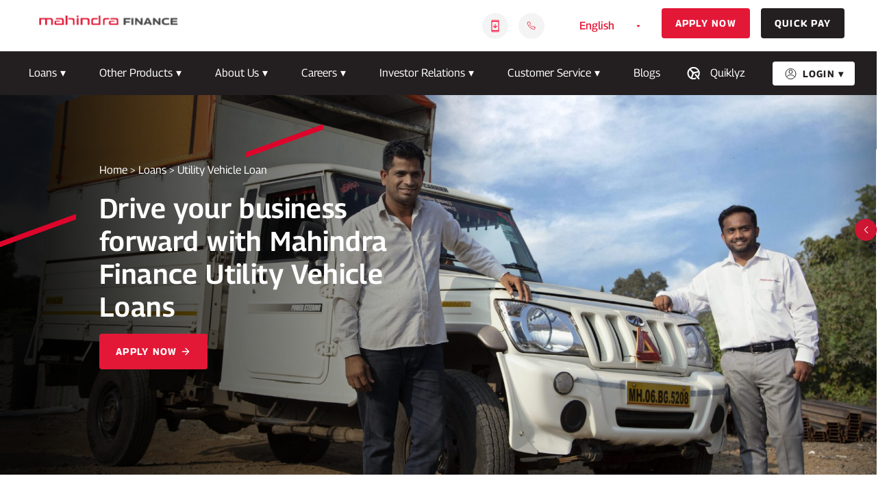

--- FILE ---
content_type: text/html; charset=UTF-8
request_url: https://www.mahindrafinance.com/gu/loans/utility-vehicle-loan
body_size: 53215
content:
<!doctype html>
<html lang="en-US" prefix="og: https://ogp.me/ns#" >
<head class="lrf-20-feb-2024--07:39:00">
  <meta charset="UTF-8">
  <title>Utility Vehicle Loan: Apply For Utility Vehicle Finance In India</title>
    <meta name="viewport" content="width=device-width, initial-scale=1, shrink-to-fit=no">
    <link rel="icon" type="image/x-icon" href="https://www.mahindrafinance.com/wp-content/themes/mahindrafinance/images/mahindra-finance-fevicon.png">
        <link rel="stylesheet" href="https://www.mahindrafinance.com/wp-content/themes/mahindrafinance/css/flexslider.css" type="text/css">
    
    <link  rel="stylesheet" href="https://www.mahindrafinance.com/wp-content/themes/mahindrafinance/css/styles.css">
     <link  rel="stylesheet" href="https://www.mahindrafinance.com/wp-content/themes/mahindrafinance/css/nav.css">


             <link rel="stylesheet" href="https://www.mahindrafinance.com/wp-content/themes/mahindrafinance/css/jquery.fancybox.min.css" />
      
    <!-- Google Tag Manager -->
    <script>(function(w,d,s,l,i){w[l]=w[l]||[];w[l].push({'gtm.start':
    new Date().getTime(),event:'gtm.js'});var f=d.getElementsByTagName(s)[0],
    j=d.createElement(s),dl=l!='dataLayer'?'&l='+l:'';j.async=true;j.src=
    'https://www.googletagmanager.com/gtm.js?id='+i+dl;f.parentNode.insertBefore(j,f);
    })(window,document,'script','dataLayer','GTM-KR5LCK2');</script>
    <!-- End Google Tag Manager -->


        <link rel="alternate" hreflang="x-default" href="https://www.mahindrafinance.com/loans/utility-vehicle-loan" />
        <link rel="alternate" href="https://www.mahindrafinance.com/hi/loans/utility-vehicle-loan" hreflang="hi"/>
        <link rel="alternate" href="https://www.mahindrafinance.com/bn/loans/utility-vehicle-loan" hreflang="bn"/>
        <link rel="alternate" href="https://www.mahindrafinance.com/mr/loans/utility-vehicle-loan" hreflang="mr"/>
        <link rel="alternate" href="https://www.mahindrafinance.com/te/loans/utility-vehicle-loan" hreflang="te"/>
        <link rel="alternate" href="https://www.mahindrafinance.com/ta/loans/utility-vehicle-loan" hreflang="ta"/>
        <link rel="alternate" href="https://www.mahindrafinance.com/gu/loans/utility-vehicle-loan" hreflang="gu"/>
        <link rel="alternate" href="https://www.mahindrafinance.com/pa/loans/utility-vehicle-loan" hreflang="pa"/>
        <link rel="alternate" href="https://www.mahindrafinance.com/kn/loans/utility-vehicle-loan" hreflang="kn"/>
        <link rel="alternate" href="https://www.mahindrafinance.com/od/loans/utility-vehicle-loan" hreflang="od"/>
        <link rel="alternate" href="https://www.mahindrafinance.com/ml/loans/utility-vehicle-loan" hreflang="ml"/>
    	<style>img:is([sizes="auto" i], [sizes^="auto," i]) { contain-intrinsic-size: 3000px 1500px }</style>
	
<!-- Search Engine Optimization by Rank Math PRO - https://rankmath.com/ -->
<meta name="description" content="Avail Utility Vehicle Loan Online In India With ✓ Easy Apply ✓ Flexible Repayment Options. Know More About Utility Vehicle Financing With Mahindra Finance."/>
<meta name="robots" content="index, follow, max-snippet:-1, max-video-preview:-1, max-image-preview:large"/>
<link rel="canonical" href="https://www.mahindrafinance.com/loans/utility-vehicle-loan" />
<meta property="og:locale" content="en_US" />
<meta property="og:type" content="article" />
<meta property="og:title" content="Utility Vehicle Loan: Apply For Utility Vehicle Finance In India" />
<meta property="og:description" content="Avail Utility Vehicle Loan Online In India With ✓ Easy Apply ✓ Flexible Repayment Options. Know More About Utility Vehicle Financing With Mahindra Finance." />
<meta property="og:url" content="https://www.mahindrafinance.com/loans/utility-vehicle-loan" />
<meta property="og:site_name" content="Mahindra Finance" />
<meta property="og:updated_time" content="2025-11-11T17:17:07+05:30" />
<meta property="og:image" content="https://media.mahindrafinance.com/2023/06/utility-vehicle-loan-img-n.png" />
<meta property="og:image:secure_url" content="https://media.mahindrafinance.com/2023/06/utility-vehicle-loan-img-n.png" />
<meta property="og:image:width" content="760" />
<meta property="og:image:height" content="507" />
<meta property="og:image:alt" content="Utility Vehicle Loan" />
<meta property="og:image:type" content="image/png" />
<meta name="twitter:card" content="summary" />
<meta name="twitter:title" content="Utility Vehicle Loan: Apply For Utility Vehicle Finance In India" />
<meta name="twitter:description" content="Avail Utility Vehicle Loan Online In India With ✓ Easy Apply ✓ Flexible Repayment Options. Know More About Utility Vehicle Financing With Mahindra Finance." />
<meta name="twitter:image" content="https://media.mahindrafinance.com/2023/06/utility-vehicle-loan-img-n.png" />
<!-- /Rank Math WordPress SEO plugin -->

<link rel='dns-prefetch' href='//www.mahindrafinance.com' />
<link rel='dns-prefetch' href='//cdn.ampproject.org' />
<link rel='dns-prefetch' href='//js.makestories.io' />
<link rel='stylesheet' id='wp-block-library-css' href='https://www.mahindrafinance.com/wp-includes/css/dist/block-library/style.min.css?ver=6.7.2' type='text/css' media='all' />
<link rel='stylesheet' id='gutentocwp-cgb-style-css-css' href='https://www.mahindrafinance.com/wp-content/plugins/gutentoc-advance-table-of-content/dist/blocks.style.build.css' type='text/css' media='all' />
<style id='classic-theme-styles-inline-css' type='text/css'>
/*! This file is auto-generated */
.wp-block-button__link{color:#fff;background-color:#32373c;border-radius:9999px;box-shadow:none;text-decoration:none;padding:calc(.667em + 2px) calc(1.333em + 2px);font-size:1.125em}.wp-block-file__button{background:#32373c;color:#fff;text-decoration:none}
</style>
<style id='global-styles-inline-css' type='text/css'>
:root{--wp--preset--aspect-ratio--square: 1;--wp--preset--aspect-ratio--4-3: 4/3;--wp--preset--aspect-ratio--3-4: 3/4;--wp--preset--aspect-ratio--3-2: 3/2;--wp--preset--aspect-ratio--2-3: 2/3;--wp--preset--aspect-ratio--16-9: 16/9;--wp--preset--aspect-ratio--9-16: 9/16;--wp--preset--color--black: #000000;--wp--preset--color--cyan-bluish-gray: #abb8c3;--wp--preset--color--white: #ffffff;--wp--preset--color--pale-pink: #f78da7;--wp--preset--color--vivid-red: #cf2e2e;--wp--preset--color--luminous-vivid-orange: #ff6900;--wp--preset--color--luminous-vivid-amber: #fcb900;--wp--preset--color--light-green-cyan: #7bdcb5;--wp--preset--color--vivid-green-cyan: #00d084;--wp--preset--color--pale-cyan-blue: #8ed1fc;--wp--preset--color--vivid-cyan-blue: #0693e3;--wp--preset--color--vivid-purple: #9b51e0;--wp--preset--gradient--vivid-cyan-blue-to-vivid-purple: linear-gradient(135deg,rgba(6,147,227,1) 0%,rgb(155,81,224) 100%);--wp--preset--gradient--light-green-cyan-to-vivid-green-cyan: linear-gradient(135deg,rgb(122,220,180) 0%,rgb(0,208,130) 100%);--wp--preset--gradient--luminous-vivid-amber-to-luminous-vivid-orange: linear-gradient(135deg,rgba(252,185,0,1) 0%,rgba(255,105,0,1) 100%);--wp--preset--gradient--luminous-vivid-orange-to-vivid-red: linear-gradient(135deg,rgba(255,105,0,1) 0%,rgb(207,46,46) 100%);--wp--preset--gradient--very-light-gray-to-cyan-bluish-gray: linear-gradient(135deg,rgb(238,238,238) 0%,rgb(169,184,195) 100%);--wp--preset--gradient--cool-to-warm-spectrum: linear-gradient(135deg,rgb(74,234,220) 0%,rgb(151,120,209) 20%,rgb(207,42,186) 40%,rgb(238,44,130) 60%,rgb(251,105,98) 80%,rgb(254,248,76) 100%);--wp--preset--gradient--blush-light-purple: linear-gradient(135deg,rgb(255,206,236) 0%,rgb(152,150,240) 100%);--wp--preset--gradient--blush-bordeaux: linear-gradient(135deg,rgb(254,205,165) 0%,rgb(254,45,45) 50%,rgb(107,0,62) 100%);--wp--preset--gradient--luminous-dusk: linear-gradient(135deg,rgb(255,203,112) 0%,rgb(199,81,192) 50%,rgb(65,88,208) 100%);--wp--preset--gradient--pale-ocean: linear-gradient(135deg,rgb(255,245,203) 0%,rgb(182,227,212) 50%,rgb(51,167,181) 100%);--wp--preset--gradient--electric-grass: linear-gradient(135deg,rgb(202,248,128) 0%,rgb(113,206,126) 100%);--wp--preset--gradient--midnight: linear-gradient(135deg,rgb(2,3,129) 0%,rgb(40,116,252) 100%);--wp--preset--font-size--small: 13px;--wp--preset--font-size--medium: 20px;--wp--preset--font-size--large: 36px;--wp--preset--font-size--x-large: 42px;--wp--preset--spacing--20: 0.44rem;--wp--preset--spacing--30: 0.67rem;--wp--preset--spacing--40: 1rem;--wp--preset--spacing--50: 1.5rem;--wp--preset--spacing--60: 2.25rem;--wp--preset--spacing--70: 3.38rem;--wp--preset--spacing--80: 5.06rem;--wp--preset--shadow--natural: 6px 6px 9px rgba(0, 0, 0, 0.2);--wp--preset--shadow--deep: 12px 12px 50px rgba(0, 0, 0, 0.4);--wp--preset--shadow--sharp: 6px 6px 0px rgba(0, 0, 0, 0.2);--wp--preset--shadow--outlined: 6px 6px 0px -3px rgba(255, 255, 255, 1), 6px 6px rgba(0, 0, 0, 1);--wp--preset--shadow--crisp: 6px 6px 0px rgba(0, 0, 0, 1);}:where(.is-layout-flex){gap: 0.5em;}:where(.is-layout-grid){gap: 0.5em;}body .is-layout-flex{display: flex;}.is-layout-flex{flex-wrap: wrap;align-items: center;}.is-layout-flex > :is(*, div){margin: 0;}body .is-layout-grid{display: grid;}.is-layout-grid > :is(*, div){margin: 0;}:where(.wp-block-columns.is-layout-flex){gap: 2em;}:where(.wp-block-columns.is-layout-grid){gap: 2em;}:where(.wp-block-post-template.is-layout-flex){gap: 1.25em;}:where(.wp-block-post-template.is-layout-grid){gap: 1.25em;}.has-black-color{color: var(--wp--preset--color--black) !important;}.has-cyan-bluish-gray-color{color: var(--wp--preset--color--cyan-bluish-gray) !important;}.has-white-color{color: var(--wp--preset--color--white) !important;}.has-pale-pink-color{color: var(--wp--preset--color--pale-pink) !important;}.has-vivid-red-color{color: var(--wp--preset--color--vivid-red) !important;}.has-luminous-vivid-orange-color{color: var(--wp--preset--color--luminous-vivid-orange) !important;}.has-luminous-vivid-amber-color{color: var(--wp--preset--color--luminous-vivid-amber) !important;}.has-light-green-cyan-color{color: var(--wp--preset--color--light-green-cyan) !important;}.has-vivid-green-cyan-color{color: var(--wp--preset--color--vivid-green-cyan) !important;}.has-pale-cyan-blue-color{color: var(--wp--preset--color--pale-cyan-blue) !important;}.has-vivid-cyan-blue-color{color: var(--wp--preset--color--vivid-cyan-blue) !important;}.has-vivid-purple-color{color: var(--wp--preset--color--vivid-purple) !important;}.has-black-background-color{background-color: var(--wp--preset--color--black) !important;}.has-cyan-bluish-gray-background-color{background-color: var(--wp--preset--color--cyan-bluish-gray) !important;}.has-white-background-color{background-color: var(--wp--preset--color--white) !important;}.has-pale-pink-background-color{background-color: var(--wp--preset--color--pale-pink) !important;}.has-vivid-red-background-color{background-color: var(--wp--preset--color--vivid-red) !important;}.has-luminous-vivid-orange-background-color{background-color: var(--wp--preset--color--luminous-vivid-orange) !important;}.has-luminous-vivid-amber-background-color{background-color: var(--wp--preset--color--luminous-vivid-amber) !important;}.has-light-green-cyan-background-color{background-color: var(--wp--preset--color--light-green-cyan) !important;}.has-vivid-green-cyan-background-color{background-color: var(--wp--preset--color--vivid-green-cyan) !important;}.has-pale-cyan-blue-background-color{background-color: var(--wp--preset--color--pale-cyan-blue) !important;}.has-vivid-cyan-blue-background-color{background-color: var(--wp--preset--color--vivid-cyan-blue) !important;}.has-vivid-purple-background-color{background-color: var(--wp--preset--color--vivid-purple) !important;}.has-black-border-color{border-color: var(--wp--preset--color--black) !important;}.has-cyan-bluish-gray-border-color{border-color: var(--wp--preset--color--cyan-bluish-gray) !important;}.has-white-border-color{border-color: var(--wp--preset--color--white) !important;}.has-pale-pink-border-color{border-color: var(--wp--preset--color--pale-pink) !important;}.has-vivid-red-border-color{border-color: var(--wp--preset--color--vivid-red) !important;}.has-luminous-vivid-orange-border-color{border-color: var(--wp--preset--color--luminous-vivid-orange) !important;}.has-luminous-vivid-amber-border-color{border-color: var(--wp--preset--color--luminous-vivid-amber) !important;}.has-light-green-cyan-border-color{border-color: var(--wp--preset--color--light-green-cyan) !important;}.has-vivid-green-cyan-border-color{border-color: var(--wp--preset--color--vivid-green-cyan) !important;}.has-pale-cyan-blue-border-color{border-color: var(--wp--preset--color--pale-cyan-blue) !important;}.has-vivid-cyan-blue-border-color{border-color: var(--wp--preset--color--vivid-cyan-blue) !important;}.has-vivid-purple-border-color{border-color: var(--wp--preset--color--vivid-purple) !important;}.has-vivid-cyan-blue-to-vivid-purple-gradient-background{background: var(--wp--preset--gradient--vivid-cyan-blue-to-vivid-purple) !important;}.has-light-green-cyan-to-vivid-green-cyan-gradient-background{background: var(--wp--preset--gradient--light-green-cyan-to-vivid-green-cyan) !important;}.has-luminous-vivid-amber-to-luminous-vivid-orange-gradient-background{background: var(--wp--preset--gradient--luminous-vivid-amber-to-luminous-vivid-orange) !important;}.has-luminous-vivid-orange-to-vivid-red-gradient-background{background: var(--wp--preset--gradient--luminous-vivid-orange-to-vivid-red) !important;}.has-very-light-gray-to-cyan-bluish-gray-gradient-background{background: var(--wp--preset--gradient--very-light-gray-to-cyan-bluish-gray) !important;}.has-cool-to-warm-spectrum-gradient-background{background: var(--wp--preset--gradient--cool-to-warm-spectrum) !important;}.has-blush-light-purple-gradient-background{background: var(--wp--preset--gradient--blush-light-purple) !important;}.has-blush-bordeaux-gradient-background{background: var(--wp--preset--gradient--blush-bordeaux) !important;}.has-luminous-dusk-gradient-background{background: var(--wp--preset--gradient--luminous-dusk) !important;}.has-pale-ocean-gradient-background{background: var(--wp--preset--gradient--pale-ocean) !important;}.has-electric-grass-gradient-background{background: var(--wp--preset--gradient--electric-grass) !important;}.has-midnight-gradient-background{background: var(--wp--preset--gradient--midnight) !important;}.has-small-font-size{font-size: var(--wp--preset--font-size--small) !important;}.has-medium-font-size{font-size: var(--wp--preset--font-size--medium) !important;}.has-large-font-size{font-size: var(--wp--preset--font-size--large) !important;}.has-x-large-font-size{font-size: var(--wp--preset--font-size--x-large) !important;}
:where(.wp-block-post-template.is-layout-flex){gap: 1.25em;}:where(.wp-block-post-template.is-layout-grid){gap: 1.25em;}
:where(.wp-block-columns.is-layout-flex){gap: 2em;}:where(.wp-block-columns.is-layout-grid){gap: 2em;}
:root :where(.wp-block-pullquote){font-size: 1.5em;line-height: 1.6;}
</style>
<link rel='stylesheet' id='style-main-css' href='http://www.mahindrafinance.com/wp-content/plugins/makestories-helper/assets/css/ms-style.css?ver=6.7.2' type='text/css' media='all' />
<link rel='stylesheet' id='slick-theme-css-css' href='http://www.mahindrafinance.com/wp-content/plugins/makestories-helper/vendor/slick/slick-theme.css?ver=6.7.2' type='text/css' media='all' />
<link rel='stylesheet' id='slick-css-css' href='http://www.mahindrafinance.com/wp-content/plugins/makestories-helper/vendor/slick/slick.css?ver=6.7.2' type='text/css' media='all' />
<link rel='stylesheet' id='amp-story-player-css' href='https://cdn.ampproject.org/amp-story-player-v0.css?ver=6.7.2' type='text/css' media='all' />
<script type="text/javascript" src="https://www.mahindrafinance.com/wp-content/themes/mahindrafinance/js/jquery.js" id="jquery-js"></script>
<script type="text/javascript" src="https://cdn.ampproject.org/amp-story-player-v0.js?ver=6.7.2" id="amp-story-player-js"></script>
<script type="text/javascript" src="https://www.mahindrafinance.com/wp-content/themes/mahindrafinance/js/jquery-migrate.min.js" id="jquery-migrate-js"></script>
<link rel="https://api.w.org/" href="https://www.mahindrafinance.com/wp-json/" /><link rel="alternate" title="JSON" type="application/json" href="https://www.mahindrafinance.com/wp-json/wp/v2/products/3112" /><link rel="EditURI" type="application/rsd+xml" title="RSD" href="https://www.mahindrafinance.com/xmlrpc.php?rsd" />
<meta name="generator" content="WordPress 6.7.2" />
<link rel='shortlink' href='https://www.mahindrafinance.com/?p=3112' />
<link rel="alternate" title="oEmbed (JSON)" type="application/json+oembed" href="https://www.mahindrafinance.com/wp-json/oembed/1.0/embed?url=https%3A%2F%2Fwww.mahindrafinance.com%2Floans%2Futility-vehicle-loan" />
<link rel="alternate" title="oEmbed (XML)" type="text/xml+oembed" href="https://www.mahindrafinance.com/wp-json/oembed/1.0/embed?url=https%3A%2F%2Fwww.mahindrafinance.com%2Floans%2Futility-vehicle-loan&#038;format=xml" />
<noscript><style>.lazyload[data-src]{display:none !important;}</style></noscript><style>.lazyload{background-image:none !important;}.lazyload:before{background-image:none !important;}</style>		<style type="text/css" id="wp-custom-css">
			#homepage-product h2{margin-bottom:10px}

.page-id-2765 h1 {
	width: 60%;
	margin: 0 auto;
}

.faq-filter form {
	width: 55%;
	border-radius: 4px;
}

.connect-block .container {
	max-width: unset;
}		</style>
		           <!-- prod async script  -->
<script async="" type="text/javascript">
function initializeAVK() {anuvadak({project: { key: "ba35f28f-c6c1-4398-a0c3-5f69963415ad"},customWidget: true});}
</script>  
<script async="" onload="initializeAVK()" type="text/javascript" src="https://prod-anuvadak.reverieinc.com/api/snippet/bundle/file">
</script>    
    
    <!-- Meta Pixel Code -->
    <script>
        !function(f,b,e,v,n,t,s)
        {if(f.fbq)return;n=f.fbq=function(){n.callMethod?
            n.callMethod.apply(n,arguments):n.queue.push(arguments)};
            if(!f._fbq)f._fbq=n;n.push=n;n.loaded=!0;n.version='2.0';
            n.queue=[];t=b.createElement(e);t.async=!0;
            t.src=v;s=b.getElementsByTagName(e)[0];
            s.parentNode.insertBefore(t,s)}(window, document,'script',
            'https://connect.facebook.net/en_US/fbevents.js');
        fbq('init', '2611533879220894');
        fbq('track', 'PageView');
    </script>
    <noscript><img height="1" width="1" style="display:none"
                   src="https://www.facebook.com/tr?id=2611533879220894&ev=PageView&noscript=1"
        />
    </noscript>
    <!-- End Meta Pixel Code -->

</head>

<body class="products-template-default single single-products postid-3112 products-utility-vehicle-loan">
<script>
    window.getActiveLanguage = function(){
        const languagesPossible = [ "hi", "bn", "mr", "te", "ta", "gu", "kn", "od", "ml", "pa"];
        const path = window.location.pathname.split("/");
        if(path.length > 1){
            let languageFound = path.filter(Boolean)[0];
            if(languagesPossible.includes(languageFound)){
                return languageFound;
            }
        }
        return "en";
    };
</script>

<!-- Google Tag Manager (noscript) -->
<noscript><iframe src=https://www.googletagmanager.com/ns.html?id=GTM-KR5LCK2
height="0" width="0" style="display:none;visibility:hidden"></iframe></noscript>
<!-- End Google Tag Manager (noscript) -->

<div class="rightFixed">
  <div id="show">
    <img src="[data-uri]" width="32" height="32" alt="" data-src="https://www.mahindrafinance.com/wp-content/themes/mahindrafinance/images/circle-right-arrow.png" decoding="async" class="lazyload" data-eio-rwidth="64" data-eio-rheight="64"><noscript><img src="https://www.mahindrafinance.com/wp-content/themes/mahindrafinance/images/circle-right-arrow.png" width="32" height="32" alt="" data-eio="l"></noscript>
  </div>
    <ul>
              <li>
             <a href="https://www.mahindrafinance.com/customer-care">
                <img src="[data-uri]" width="24" height="24" title="Customer Care" alt="" data-src="https://media.mahindrafinance.com/2023/05/call-executive.svg" decoding="async" class="lazyload"><noscript><img src="https://media.mahindrafinance.com/2023/05/call-executive.svg" width="24" height="24" title="Customer Care" alt="" data-eio="l"></noscript>
             </a>
        </li>
              <li>
             <a href="https://branch.mahindrafinance.com">
                <img src="[data-uri]" width="24" height="24" title="Branch Locator" alt="" data-src="https://media.mahindrafinance.com/2023/05/map-pin.svg" decoding="async" class="lazyload"><noscript><img src="https://media.mahindrafinance.com/2023/05/map-pin.svg" width="24" height="24" title="Branch Locator" alt="" data-eio="l"></noscript>
             </a>
        </li>
              <li>
             <a href="https://www.mahindrafinance.com/customer-service/whatsapp">
                <img src="[data-uri]" width="24" height="24" title="WhatsApp" alt="" data-src="https://media.mahindrafinance.com/2023/05/whatsapp.svg" decoding="async" class="lazyload"><noscript><img src="https://media.mahindrafinance.com/2023/05/whatsapp.svg" width="24" height="24" title="WhatsApp" alt="" data-eio="l"></noscript>
             </a>
        </li>
              <li>
             <a href="https://www.mahindrafinance.com/fraudadvisory">
                <img src="[data-uri]" width="24" height="24" title="Fraud Advisory" alt="" data-src="https://media.mahindrafinance.com/2023/12/Safe-and-secure-icon-white.svg" decoding="async" class="lazyload"><noscript><img src="https://media.mahindrafinance.com/2023/12/Safe-and-secure-icon-white.svg" width="24" height="24" title="Fraud Advisory" alt="" data-eio="l"></noscript>
             </a>
        </li>
          </ul>
</div>
<div class="topheader">

  <div class="loginMobile" id="loginMobile">
                         <img src="[data-uri]" width="22" height="22" class="dropdown-toggle lazyload" alt="login-icon" data-src="https://www.mahindrafinance.com/wp-content/themes/mahindrafinance/images/login.svg" decoding="async"><noscript><img src="https://www.mahindrafinance.com/wp-content/themes/mahindrafinance/images/login.svg" width="22" height="22" class="dropdown-toggle" alt="login-icon" data-eio="l"></noscript>

                                       <ul>
                                                 <li><a href="https://customer.mahindrafinance.com/" class="open-link-with-loader" target="_blank">Customer portal Login</a></li>
                                                 <li><a href="https://smedelight.mahindrafs.com/#!/"  target="_blank">SME Customer Login</a></li>
                                                 <li><a href="https://fixeddeposit.mahindrafinance.com/WA_FD_EP_RAPID_V1/Login.aspx?utm_source=website&utm_medium=homepage&utm_campaign=login&utm_term=customer_login&utm_content=fd"  target="_blank">Fixed Deposit Customer Login</a></li>
                                                 <li><a href="https://investmentsolutions.mahindrafinance.com/login-corp?_ga=2.259128906.1171892538.1688914160-1250571487.1681894905&_gl=1*1449fg5*_ga*MTI1MDU3MTQ4Ny4xNjgxODk0OTA1*_ga_1D9L489JZ4*MTY4OTE0NTcyMC4xMzguMS4xNjg5MTQ2NDYzLjUzLjAuMA.."  target="_blank">Mutual Fund Login</a></li>
                                                 <li><a href="https://dealerportalsd.mahindrafs.com/DealerPortal/LoginPage.aspx"  target="_blank">Dealer Login</a></li>
                                                 <li><a href="https://fdbroker.mahindrafinance.com/MMFSL_FD_BROKER/"  target="_blank">Fixed Deposit Broker Login</a></li>
                                                 <li><a href="https://commonwebapp.mahindrafs.com/MMFSLPARTNERS/Login.aspx"  target="_blank">Partner Portal Login</a></li>
                                            </ul>
                                     </div>

    <div class="container">
        <div class="row">
                     <div class="col col-3 mobile-flex">
                  <a href="https://www.mahindrafinance.com/">
                       <img src="[data-uri]" width="223" height="34" alt="mahindra-finance-logo" data-src="https://media.mahindrafinance.com/2023/05/mahindra-finance-logo.png" decoding="async" class="lazyload"><noscript><img src="https://media.mahindrafinance.com/2023/05/mahindra-finance-logo.png" width="223" height="34" alt="mahindra-finance-logo" data-eio="l"></noscript>
                   </a>

                   <div class="translateMobile" id="translateMobile">

                         <img src="[data-uri]" width="24" height="22" class="dropdown-togglee lazyload" alt="login-icon" data-src="https://www.mahindrafinance.com/wp-content/themes/mahindrafinance/images/translate.svg" decoding="async"><noscript><img src="https://www.mahindrafinance.com/wp-content/themes/mahindrafinance/images/translate.svg" width="24" height="22" class="dropdown-togglee" alt="login-icon" data-eio="l"></noscript>



                      <div class="reverie-show-on-mobile">
                         <ul>
                         <li value="english" anuvadak-no-localization="true">English</li>
                         <li value="hindi" anuvadak-no-localization="true">Hindi</li>
                         <li value="bengali" anuvadak-no-localization="true">Bengali</li>
                         <li value="marathi" anuvadak-no-localization="true">Marathi</li>
                         <li value="telugu" anuvadak-no-localization="true">Telugu</li>
                         <li value="tamil" anuvadak-no-localization="true">Tamil</li>
                         <li value="gujarati" anuvadak-no-localization="true">Gujarati</li>
                         <li value="kannada" anuvadak-no-localization="true">Kannada</li>
                         <li value="odia" anuvadak-no-localization="true">Odia</li>
                         <li value="malayalam" anuvadak-no-localization="true">Malayalam</li>
                         <li value="punjabi" anuvadak-no-localization="true">Punjabi</li>
                        </ul>
                      </div>
                       <script>
                           if(window.innerWidth<= 991){
                               let div = document.querySelector(".reverie-show-on-mobile");
                               div.id = "anuvadak-language-selector-container";
                               div.querySelector("ul").id = "anuvadak-language-selector-list";
                           }
                       </script>

                   </div>

                   <div class="hamburger-icon" id="hamburgerClick">
                             <input type="checkbox" />
                             <span></span>
                             <span></span>
                             <span></span>
                           </div>
             </div>
        
            <div class="col col-9 flex justify-flex-end">

                <div class="searchBox" style="display:none">
                    <div class="search-container"> 
                        <form id="top-search-form">
                            <input class="search" id="searchleft" type="search" name="search" placeholder="Search">
                            <label class="button searchbutton" for="searchleft">
                                <span class="mglass">
                                     <img src="[data-uri]" alt="" width="16" height="16" data-src="https://www.mahindrafinance.com/wp-content/themes/mahindrafinance/images/search.svg" decoding="async" class="lazyload"><noscript><img src="https://www.mahindrafinance.com/wp-content/themes/mahindrafinance/images/search.svg" alt="" width="16" height="16" data-eio="l"></noscript>
                                </span>
                            </label>
                        </form>
                    </div>
                </div>

                               <div class="tel">

                    <div class="downloadPopup">
                          <div class="downloadPopupimg">
                             <img src="[data-uri]" width="20" height="20" alt="phone" data-src="https://www.mahindrafinance.com/wp-content/themes/mahindrafinance/images/download-icon-m.svg" decoding="async" class="lazyload"><noscript><img src="https://www.mahindrafinance.com/wp-content/themes/mahindrafinance/images/download-icon-m.svg" width="20" height="20" alt="phone" data-eio="l"></noscript></div>
                            <div class="hover-box">
                              <div class="flex scaninfo">

                                                                                                  <div class="scanImg">
                                                      <img src="[data-uri]" width="94" height="101" alt="" data-src="https://media.mahindrafinance.com/2025/04/super-app-qr-updated-mahindra-finance.png" decoding="async" class="lazyload"><noscript><img src="https://media.mahindrafinance.com/2025/04/super-app-qr-updated-mahindra-finance.png" width="94" height="101" alt="" data-eio="l"></noscript>
                                                  </div>
                                                 
                                                                                                  <div class="scanText">
                                                                                                            <h3>Download App</h3>
                                                      <!---->
<!--                                                     --><!--                                                        <h3>--><!--</h3>-->
<!--                                                     -->
                                                                                                              <p>Conveniently pay your EMIs, set payment reminders, view your loan details.</p>
                                                                                                        </div>
                                                
                                              </div>

                                              
                                               <ul class="flex justify-space-between appInfod">

                                                                                                        <li>
                                                        <a href="https://play.google.com/store/apps/details?id=com.mf.app&hl=en" target="_blank" class="playstore_tophover">
                                                         <img src="[data-uri]" width="130" height="44" alt="https://media.mahindrafinance.com/2025/03/image-2.png" data-src="https://media.mahindrafinance.com/2025/03/image-2.png" decoding="async" class="lazyload"><noscript><img src="https://media.mahindrafinance.com/2025/03/image-2.png" width="130" height="44" alt="https://media.mahindrafinance.com/2025/03/image-2.png" data-eio="l"></noscript>
                                                        </a>
                                                      </li>
                                                                                                            <li>
                                                        <a href="https://apps.apple.com/in/app/mahindra-finance/id1460356152" target="_blank" class="appstore_tophover">
                                                         <img src="[data-uri]" width="130" height="44" alt="https://media.mahindrafinance.com/2025/03/image-1.png" data-src="https://media.mahindrafinance.com/2025/03/image-1.png" decoding="async" class="lazyload"><noscript><img src="https://media.mahindrafinance.com/2025/03/image-1.png" width="130" height="44" alt="https://media.mahindrafinance.com/2025/03/image-1.png" data-eio="l"></noscript>
                                                        </a>
                                                      </li>
                                                      
                                                  </ul>
                                                                                           </div>
                                        </div>

                    <a href="tel:18002331234">
                       <img src="[data-uri]" width="13" height="13" alt="phone" data-src="https://www.mahindrafinance.com/wp-content/themes/mahindrafinance/images/phone.svg" decoding="async" class="lazyload"><noscript><img src="https://www.mahindrafinance.com/wp-content/themes/mahindrafinance/images/phone.svg" width="13" height="13" alt="phone" data-eio="l"></noscript>
                    </a>
                </div>
             

               <div class="select-style">
                 <div class="reverie-show-on-desktop">
                   <select >
                   <option value="english" anuvadak-no-localization="true">English</option>
                   <option value="hindi" anuvadak-no-localization="true">Hindi</option>
                   <option value="bengali" anuvadak-no-localization="true">Bengali</option>
                    <option value="marathi" anuvadak-no-localization="true">Marathi</option>
                   <option value="telugu" anuvadak-no-localization="true">Telugu</option>
                   <option value="tamil" anuvadak-no-localization="true">Tamil</option>
                   <option value="gujarati" anuvadak-no-localization="true">Gujarati</option>
                   <option value="kannada" anuvadak-no-localization="true">Kannada</option>
                   <option value="odia" anuvadak-no-localization="true">Odia</option>
                   <option value="malayalam" anuvadak-no-localization="true">Malayalam</option>
                   <option value="punjabi" anuvadak-no-localization="true">Punjabi</option>
                   </select>
               </div>
                   <script>
                       if(window.innerWidth> 991){
                           let div = document.querySelector(".reverie-show-on-desktop");
                           div.id = "anuvadak-language-selector-container";
                           let select = div.querySelector("select");
                           select.id = "anuvadak-language-selector-list";
                           const activeLanguage = localStorage.getItem("active-language");
                           select.addEventListener("change", e => {
                               localStorage.setItem("active-language", e.target.value);
                           });

                           if(activeLanguage){
                               select.value = activeLanguage
                           }
                       }
                   </script>
               </div>


            <div class="rightBtn"><ul id="menu-header-right-menu" class=""><li id="menu-item-16779" class="applyBtn menu-item menu-item-type-custom menu-item-object-custom menu-item-16779"><a href="/apply-now?source=APPLY_NOW">Apply Now<svg xmlns="http://www.w3.org/2000/svg" width="12" height="8" viewBox="0 0 12 8" fill="none" class="nav-right-arrow"><path d="M6.86666 7.51678C6.73333 7.38345 6.66933 7.22234 6.67466 7.03345C6.67999 6.84456 6.74955 6.68345 6.88333 6.55011L8.76666 4.66678H1.33333C1.14444 4.66678 0.985992 4.60278 0.857992 4.47478C0.729992 4.34678 0.666214 4.18856 0.666659 4.00011C0.666659 3.81122 0.730659 3.65278 0.858659 3.52478C0.986659 3.39678 1.14488 3.333 1.33333 3.33345H8.76666L6.86666 1.43345C6.73333 1.30011 6.66666 1.14167 6.66666 0.958114C6.66666 0.774558 6.73333 0.616336 6.86666 0.483447C6.99999 0.350114 7.15844 0.283447 7.34199 0.283447C7.52555 0.283447 7.68377 0.350114 7.81666 0.483447L10.8667 3.53345C10.9333 3.60011 10.9807 3.67234 11.0087 3.75011C11.0367 3.82789 11.0504 3.91123 11.05 4.00011C11.05 4.089 11.036 4.17234 11.008 4.25011C10.98 4.32789 10.9329 4.40011 10.8667 4.46678L7.79999 7.53345C7.67777 7.65567 7.5251 7.71678 7.34199 7.71678C7.15888 7.71678 7.00044 7.65011 6.86666 7.51678Z" fill="#E31837"/></svg></a></li>
<li id="menu-item-215" class="quickBtn menu-item menu-item-type-custom menu-item-object-custom menu-item-215"><a target="_blank" href="https://vehicleloan.mahindrafinance.com/UI/QuickPay.aspx?_ga=2.102415553.153381524.1692597874-1250571487.1681894905&#038;_gl=1*1hc9ip5*_ga*NTM0ODMwNjIwLjE2OTE0OTI3MDE.*_ga_1D9L489JZ4*MTY5Mjg1NTE5OC4xMC4xLjE2OTI4NTk4NzAuNjAuMC4w">Quick Pay<svg xmlns="http://www.w3.org/2000/svg" width="12" height="8" viewBox="0 0 12 8" fill="none" class="nav-right-arrow"><path d="M6.86666 7.51678C6.73333 7.38345 6.66933 7.22234 6.67466 7.03345C6.67999 6.84456 6.74955 6.68345 6.88333 6.55011L8.76666 4.66678H1.33333C1.14444 4.66678 0.985992 4.60278 0.857992 4.47478C0.729992 4.34678 0.666214 4.18856 0.666659 4.00011C0.666659 3.81122 0.730659 3.65278 0.858659 3.52478C0.986659 3.39678 1.14488 3.333 1.33333 3.33345H8.76666L6.86666 1.43345C6.73333 1.30011 6.66666 1.14167 6.66666 0.958114C6.66666 0.774558 6.73333 0.616336 6.86666 0.483447C6.99999 0.350114 7.15844 0.283447 7.34199 0.283447C7.52555 0.283447 7.68377 0.350114 7.81666 0.483447L10.8667 3.53345C10.9333 3.60011 10.9807 3.67234 11.0087 3.75011C11.0367 3.82789 11.0504 3.91123 11.05 4.00011C11.05 4.089 11.036 4.17234 11.008 4.25011C10.98 4.32789 10.9329 4.40011 10.8667 4.46678L7.79999 7.53345C7.67777 7.65567 7.5251 7.71678 7.34199 7.71678C7.15888 7.71678 7.00044 7.65011 6.86666 7.51678Z" fill="#E31837"/></svg></a></li>
</ul></div>            </div>
        </div>
    </div>
</div>

<header>
  <div class="container">
      <div class="row nav-container">
          <div class="desktop-nav">
                 <div class="nav"><ul id="menu-primary-menu" class=""><li id="menu-item-258" class="parent-menu menu-item menu-item-type-custom menu-item-object-custom current-menu-ancestor menu-item-has-children menu-item-258"><a href="/loans">Loans<svg xmlns="http://www.w3.org/2000/svg" width="12" height="8" viewBox="0 0 12 8" fill="none" class="nav-right-arrow"><path d="M6.86666 7.51678C6.73333 7.38345 6.66933 7.22234 6.67466 7.03345C6.67999 6.84456 6.74955 6.68345 6.88333 6.55011L8.76666 4.66678H1.33333C1.14444 4.66678 0.985992 4.60278 0.857992 4.47478C0.729992 4.34678 0.666214 4.18856 0.666659 4.00011C0.666659 3.81122 0.730659 3.65278 0.858659 3.52478C0.986659 3.39678 1.14488 3.333 1.33333 3.33345H8.76666L6.86666 1.43345C6.73333 1.30011 6.66666 1.14167 6.66666 0.958114C6.66666 0.774558 6.73333 0.616336 6.86666 0.483447C6.99999 0.350114 7.15844 0.283447 7.34199 0.283447C7.52555 0.283447 7.68377 0.350114 7.81666 0.483447L10.8667 3.53345C10.9333 3.60011 10.9807 3.67234 11.0087 3.75011C11.0367 3.82789 11.0504 3.91123 11.05 4.00011C11.05 4.089 11.036 4.17234 11.008 4.25011C10.98 4.32789 10.9329 4.40011 10.8667 4.46678L7.79999 7.53345C7.67777 7.65567 7.5251 7.71678 7.34199 7.71678C7.15888 7.71678 7.00044 7.65011 6.86666 7.51678Z" fill="#E31837"/></svg></a>
<ul class="sub-menu">
	<li id="menu-item-8700" class="child-menu menu-item menu-item-type-post_type menu-item-object-page current-menu-ancestor current-menu-parent current_page_parent current_page_ancestor menu-item-has-children menu-item-8700"><a href="https://www.mahindrafinance.com/loans">Loans<svg xmlns="http://www.w3.org/2000/svg" width="12" height="8" viewBox="0 0 12 8" fill="none" class="nav-right-arrow"><path d="M6.86666 7.51678C6.73333 7.38345 6.66933 7.22234 6.67466 7.03345C6.67999 6.84456 6.74955 6.68345 6.88333 6.55011L8.76666 4.66678H1.33333C1.14444 4.66678 0.985992 4.60278 0.857992 4.47478C0.729992 4.34678 0.666214 4.18856 0.666659 4.00011C0.666659 3.81122 0.730659 3.65278 0.858659 3.52478C0.986659 3.39678 1.14488 3.333 1.33333 3.33345H8.76666L6.86666 1.43345C6.73333 1.30011 6.66666 1.14167 6.66666 0.958114C6.66666 0.774558 6.73333 0.616336 6.86666 0.483447C6.99999 0.350114 7.15844 0.283447 7.34199 0.283447C7.52555 0.283447 7.68377 0.350114 7.81666 0.483447L10.8667 3.53345C10.9333 3.60011 10.9807 3.67234 11.0087 3.75011C11.0367 3.82789 11.0504 3.91123 11.05 4.00011C11.05 4.089 11.036 4.17234 11.008 4.25011C10.98 4.32789 10.9329 4.40011 10.8667 4.46678L7.79999 7.53345C7.67777 7.65567 7.5251 7.71678 7.34199 7.71678C7.15888 7.71678 7.00044 7.65011 6.86666 7.51678Z" fill="#E31837"/></svg></a>
	<ul class="sub-menu">
		<li id="menu-item-8683" class="acf-field menu-item menu-item-type-post_type menu-item-object-products menu-item-8683"><a href="https://www.mahindrafinance.com/loans/tractor-loan">Tractor Loan<svg xmlns="http://www.w3.org/2000/svg" width="12" height="8" viewBox="0 0 12 8" fill="none" class="nav-right-arrow"><path d="M6.86666 7.51678C6.73333 7.38345 6.66933 7.22234 6.67466 7.03345C6.67999 6.84456 6.74955 6.68345 6.88333 6.55011L8.76666 4.66678H1.33333C1.14444 4.66678 0.985992 4.60278 0.857992 4.47478C0.729992 4.34678 0.666214 4.18856 0.666659 4.00011C0.666659 3.81122 0.730659 3.65278 0.858659 3.52478C0.986659 3.39678 1.14488 3.333 1.33333 3.33345H8.76666L6.86666 1.43345C6.73333 1.30011 6.66666 1.14167 6.66666 0.958114C6.66666 0.774558 6.73333 0.616336 6.86666 0.483447C6.99999 0.350114 7.15844 0.283447 7.34199 0.283447C7.52555 0.283447 7.68377 0.350114 7.81666 0.483447L10.8667 3.53345C10.9333 3.60011 10.9807 3.67234 11.0087 3.75011C11.0367 3.82789 11.0504 3.91123 11.05 4.00011C11.05 4.089 11.036 4.17234 11.008 4.25011C10.98 4.32789 10.9329 4.40011 10.8667 4.46678L7.79999 7.53345C7.67777 7.65567 7.5251 7.71678 7.34199 7.71678C7.15888 7.71678 7.00044 7.65011 6.86666 7.51678Z" fill="#E31837"/></svg><img class="field-img lazyload" async defer loading="lazy" src="[data-uri]" alt="" data-src="https://media.mahindrafinance.com/2023/09/Tractor-Loan-mu.png" decoding="async"><noscript><img class="field-img" async defer loading="lazy" src="https://media.mahindrafinance.com/2023/09/Tractor-Loan-mu.png" alt="" data-eio="l"></noscript></a></li>
		<li id="menu-item-8685" class="acf-field menu-item menu-item-type-post_type menu-item-object-products current-menu-item menu-item-8685"><a href="https://www.mahindrafinance.com/loans/utility-vehicle-loan" aria-current="page">Utility Vehicle Loan<svg xmlns="http://www.w3.org/2000/svg" width="12" height="8" viewBox="0 0 12 8" fill="none" class="nav-right-arrow"><path d="M6.86666 7.51678C6.73333 7.38345 6.66933 7.22234 6.67466 7.03345C6.67999 6.84456 6.74955 6.68345 6.88333 6.55011L8.76666 4.66678H1.33333C1.14444 4.66678 0.985992 4.60278 0.857992 4.47478C0.729992 4.34678 0.666214 4.18856 0.666659 4.00011C0.666659 3.81122 0.730659 3.65278 0.858659 3.52478C0.986659 3.39678 1.14488 3.333 1.33333 3.33345H8.76666L6.86666 1.43345C6.73333 1.30011 6.66666 1.14167 6.66666 0.958114C6.66666 0.774558 6.73333 0.616336 6.86666 0.483447C6.99999 0.350114 7.15844 0.283447 7.34199 0.283447C7.52555 0.283447 7.68377 0.350114 7.81666 0.483447L10.8667 3.53345C10.9333 3.60011 10.9807 3.67234 11.0087 3.75011C11.0367 3.82789 11.0504 3.91123 11.05 4.00011C11.05 4.089 11.036 4.17234 11.008 4.25011C10.98 4.32789 10.9329 4.40011 10.8667 4.46678L7.79999 7.53345C7.67777 7.65567 7.5251 7.71678 7.34199 7.71678C7.15888 7.71678 7.00044 7.65011 6.86666 7.51678Z" fill="#E31837"/></svg><img class="field-img lazyload" async defer loading="lazy" src="[data-uri]" alt="" data-src="https://media.mahindrafinance.com/2023/09/utility-vehicle-loan-m.png" decoding="async"><noscript><img class="field-img" async defer loading="lazy" src="https://media.mahindrafinance.com/2023/09/utility-vehicle-loan-m.png" alt="" data-eio="l"></noscript></a></li>
		<li id="menu-item-8687" class="acf-field menu-item menu-item-type-post_type menu-item-object-products menu-item-8687"><a href="https://www.mahindrafinance.com/loans/car-loan">Car Loan<svg xmlns="http://www.w3.org/2000/svg" width="12" height="8" viewBox="0 0 12 8" fill="none" class="nav-right-arrow"><path d="M6.86666 7.51678C6.73333 7.38345 6.66933 7.22234 6.67466 7.03345C6.67999 6.84456 6.74955 6.68345 6.88333 6.55011L8.76666 4.66678H1.33333C1.14444 4.66678 0.985992 4.60278 0.857992 4.47478C0.729992 4.34678 0.666214 4.18856 0.666659 4.00011C0.666659 3.81122 0.730659 3.65278 0.858659 3.52478C0.986659 3.39678 1.14488 3.333 1.33333 3.33345H8.76666L6.86666 1.43345C6.73333 1.30011 6.66666 1.14167 6.66666 0.958114C6.66666 0.774558 6.73333 0.616336 6.86666 0.483447C6.99999 0.350114 7.15844 0.283447 7.34199 0.283447C7.52555 0.283447 7.68377 0.350114 7.81666 0.483447L10.8667 3.53345C10.9333 3.60011 10.9807 3.67234 11.0087 3.75011C11.0367 3.82789 11.0504 3.91123 11.05 4.00011C11.05 4.089 11.036 4.17234 11.008 4.25011C10.98 4.32789 10.9329 4.40011 10.8667 4.46678L7.79999 7.53345C7.67777 7.65567 7.5251 7.71678 7.34199 7.71678C7.15888 7.71678 7.00044 7.65011 6.86666 7.51678Z" fill="#E31837"/></svg><img class="field-img lazyload" async defer loading="lazy" src="[data-uri]" alt="" data-src="https://media.mahindrafinance.com/2023/09/car-loan_menu.png" decoding="async"><noscript><img class="field-img" async defer loading="lazy" src="https://media.mahindrafinance.com/2023/09/car-loan_menu.png" alt="" data-eio="l"></noscript></a></li>
		<li id="menu-item-10495" class="menu-item menu-item-type-post_type menu-item-object-products menu-item-10495"><a href="https://www.mahindrafinance.com/loans/commercial-vehicle-loan">Commercial Vehicle Loan<svg xmlns="http://www.w3.org/2000/svg" width="12" height="8" viewBox="0 0 12 8" fill="none" class="nav-right-arrow"><path d="M6.86666 7.51678C6.73333 7.38345 6.66933 7.22234 6.67466 7.03345C6.67999 6.84456 6.74955 6.68345 6.88333 6.55011L8.76666 4.66678H1.33333C1.14444 4.66678 0.985992 4.60278 0.857992 4.47478C0.729992 4.34678 0.666214 4.18856 0.666659 4.00011C0.666659 3.81122 0.730659 3.65278 0.858659 3.52478C0.986659 3.39678 1.14488 3.333 1.33333 3.33345H8.76666L6.86666 1.43345C6.73333 1.30011 6.66666 1.14167 6.66666 0.958114C6.66666 0.774558 6.73333 0.616336 6.86666 0.483447C6.99999 0.350114 7.15844 0.283447 7.34199 0.283447C7.52555 0.283447 7.68377 0.350114 7.81666 0.483447L10.8667 3.53345C10.9333 3.60011 10.9807 3.67234 11.0087 3.75011C11.0367 3.82789 11.0504 3.91123 11.05 4.00011C11.05 4.089 11.036 4.17234 11.008 4.25011C10.98 4.32789 10.9329 4.40011 10.8667 4.46678L7.79999 7.53345C7.67777 7.65567 7.5251 7.71678 7.34199 7.71678C7.15888 7.71678 7.00044 7.65011 6.86666 7.51678Z" fill="#E31837"/></svg><img class="field-img lazyload" async defer loading="lazy" src="[data-uri]" alt="" data-src="https://media.mahindrafinance.com/2023/09/commercial-vehicle-loan-m.png" decoding="async"><noscript><img class="field-img" async defer loading="lazy" src="https://media.mahindrafinance.com/2023/09/commercial-vehicle-loan-m.png" alt="" data-eio="l"></noscript></a></li>
		<li id="menu-item-8689" class="acf-field menu-item menu-item-type-post_type menu-item-object-products menu-item-8689"><a href="https://www.mahindrafinance.com/loans/used-car-loan">Used Car Loan<svg xmlns="http://www.w3.org/2000/svg" width="12" height="8" viewBox="0 0 12 8" fill="none" class="nav-right-arrow"><path d="M6.86666 7.51678C6.73333 7.38345 6.66933 7.22234 6.67466 7.03345C6.67999 6.84456 6.74955 6.68345 6.88333 6.55011L8.76666 4.66678H1.33333C1.14444 4.66678 0.985992 4.60278 0.857992 4.47478C0.729992 4.34678 0.666214 4.18856 0.666659 4.00011C0.666659 3.81122 0.730659 3.65278 0.858659 3.52478C0.986659 3.39678 1.14488 3.333 1.33333 3.33345H8.76666L6.86666 1.43345C6.73333 1.30011 6.66666 1.14167 6.66666 0.958114C6.66666 0.774558 6.73333 0.616336 6.86666 0.483447C6.99999 0.350114 7.15844 0.283447 7.34199 0.283447C7.52555 0.283447 7.68377 0.350114 7.81666 0.483447L10.8667 3.53345C10.9333 3.60011 10.9807 3.67234 11.0087 3.75011C11.0367 3.82789 11.0504 3.91123 11.05 4.00011C11.05 4.089 11.036 4.17234 11.008 4.25011C10.98 4.32789 10.9329 4.40011 10.8667 4.46678L7.79999 7.53345C7.67777 7.65567 7.5251 7.71678 7.34199 7.71678C7.15888 7.71678 7.00044 7.65011 6.86666 7.51678Z" fill="#E31837"/></svg><img class="field-img lazyload" async defer loading="lazy" src="[data-uri]" alt="" data-src="https://media.mahindrafinance.com/2023/09/used_car_menu_01.png" decoding="async"><noscript><img class="field-img" async defer loading="lazy" src="https://media.mahindrafinance.com/2023/09/used_car_menu_01.png" alt="" data-eio="l"></noscript></a></li>
		<li id="menu-item-8692" class="acf-field menu-item menu-item-type-post_type menu-item-object-products menu-item-8692"><a href="https://www.mahindrafinance.com/loans/three-wheeler-loan">Three-Wheeler Loan<svg xmlns="http://www.w3.org/2000/svg" width="12" height="8" viewBox="0 0 12 8" fill="none" class="nav-right-arrow"><path d="M6.86666 7.51678C6.73333 7.38345 6.66933 7.22234 6.67466 7.03345C6.67999 6.84456 6.74955 6.68345 6.88333 6.55011L8.76666 4.66678H1.33333C1.14444 4.66678 0.985992 4.60278 0.857992 4.47478C0.729992 4.34678 0.666214 4.18856 0.666659 4.00011C0.666659 3.81122 0.730659 3.65278 0.858659 3.52478C0.986659 3.39678 1.14488 3.333 1.33333 3.33345H8.76666L6.86666 1.43345C6.73333 1.30011 6.66666 1.14167 6.66666 0.958114C6.66666 0.774558 6.73333 0.616336 6.86666 0.483447C6.99999 0.350114 7.15844 0.283447 7.34199 0.283447C7.52555 0.283447 7.68377 0.350114 7.81666 0.483447L10.8667 3.53345C10.9333 3.60011 10.9807 3.67234 11.0087 3.75011C11.0367 3.82789 11.0504 3.91123 11.05 4.00011C11.05 4.089 11.036 4.17234 11.008 4.25011C10.98 4.32789 10.9329 4.40011 10.8667 4.46678L7.79999 7.53345C7.67777 7.65567 7.5251 7.71678 7.34199 7.71678C7.15888 7.71678 7.00044 7.65011 6.86666 7.51678Z" fill="#E31837"/></svg><img class="field-img lazyload" async defer loading="lazy" src="[data-uri]" alt="" data-src="https://media.mahindrafinance.com/2023/09/three-wheeler-loan_m.png" decoding="async"><noscript><img class="field-img" async defer loading="lazy" src="https://media.mahindrafinance.com/2023/09/three-wheeler-loan_m.png" alt="" data-eio="l"></noscript></a></li>
		<li id="menu-item-8693" class="acf-field menu-item menu-item-type-post_type menu-item-object-products menu-item-8693"><a href="https://www.mahindrafinance.com/loans/loan-against-vehicle">Loan Against Vehicle<svg xmlns="http://www.w3.org/2000/svg" width="12" height="8" viewBox="0 0 12 8" fill="none" class="nav-right-arrow"><path d="M6.86666 7.51678C6.73333 7.38345 6.66933 7.22234 6.67466 7.03345C6.67999 6.84456 6.74955 6.68345 6.88333 6.55011L8.76666 4.66678H1.33333C1.14444 4.66678 0.985992 4.60278 0.857992 4.47478C0.729992 4.34678 0.666214 4.18856 0.666659 4.00011C0.666659 3.81122 0.730659 3.65278 0.858659 3.52478C0.986659 3.39678 1.14488 3.333 1.33333 3.33345H8.76666L6.86666 1.43345C6.73333 1.30011 6.66666 1.14167 6.66666 0.958114C6.66666 0.774558 6.73333 0.616336 6.86666 0.483447C6.99999 0.350114 7.15844 0.283447 7.34199 0.283447C7.52555 0.283447 7.68377 0.350114 7.81666 0.483447L10.8667 3.53345C10.9333 3.60011 10.9807 3.67234 11.0087 3.75011C11.0367 3.82789 11.0504 3.91123 11.05 4.00011C11.05 4.089 11.036 4.17234 11.008 4.25011C10.98 4.32789 10.9329 4.40011 10.8667 4.46678L7.79999 7.53345C7.67777 7.65567 7.5251 7.71678 7.34199 7.71678C7.15888 7.71678 7.00044 7.65011 6.86666 7.51678Z" fill="#E31837"/></svg><img class="field-img lazyload" async defer loading="lazy" src="[data-uri]" alt="" data-src="https://media.mahindrafinance.com/2023/09/loan-against-vehicle_m.png" decoding="async"><noscript><img class="field-img" async defer loading="lazy" src="https://media.mahindrafinance.com/2023/09/loan-against-vehicle_m.png" alt="" data-eio="l"></noscript></a></li>
		<li id="menu-item-8694" class="acf-field menu-item menu-item-type-post_type menu-item-object-products menu-item-8694"><a href="https://www.mahindrafinance.com/loans/home-loan">Home Loan<svg xmlns="http://www.w3.org/2000/svg" width="12" height="8" viewBox="0 0 12 8" fill="none" class="nav-right-arrow"><path d="M6.86666 7.51678C6.73333 7.38345 6.66933 7.22234 6.67466 7.03345C6.67999 6.84456 6.74955 6.68345 6.88333 6.55011L8.76666 4.66678H1.33333C1.14444 4.66678 0.985992 4.60278 0.857992 4.47478C0.729992 4.34678 0.666214 4.18856 0.666659 4.00011C0.666659 3.81122 0.730659 3.65278 0.858659 3.52478C0.986659 3.39678 1.14488 3.333 1.33333 3.33345H8.76666L6.86666 1.43345C6.73333 1.30011 6.66666 1.14167 6.66666 0.958114C6.66666 0.774558 6.73333 0.616336 6.86666 0.483447C6.99999 0.350114 7.15844 0.283447 7.34199 0.283447C7.52555 0.283447 7.68377 0.350114 7.81666 0.483447L10.8667 3.53345C10.9333 3.60011 10.9807 3.67234 11.0087 3.75011C11.0367 3.82789 11.0504 3.91123 11.05 4.00011C11.05 4.089 11.036 4.17234 11.008 4.25011C10.98 4.32789 10.9329 4.40011 10.8667 4.46678L7.79999 7.53345C7.67777 7.65567 7.5251 7.71678 7.34199 7.71678C7.15888 7.71678 7.00044 7.65011 6.86666 7.51678Z" fill="#E31837"/></svg><img class="field-img lazyload" async defer loading="lazy" src="[data-uri]" alt="" data-src="https://media.mahindrafinance.com/2023/09/home-loan_m.png" decoding="async"><noscript><img class="field-img" async defer loading="lazy" src="https://media.mahindrafinance.com/2023/09/home-loan_m.png" alt="" data-eio="l"></noscript></a></li>
		<li id="menu-item-8695" class="acf-field menu-item menu-item-type-post_type menu-item-object-products menu-item-8695"><a href="https://www.mahindrafinance.com/loans/personal-loan">Personal Loan<svg xmlns="http://www.w3.org/2000/svg" width="12" height="8" viewBox="0 0 12 8" fill="none" class="nav-right-arrow"><path d="M6.86666 7.51678C6.73333 7.38345 6.66933 7.22234 6.67466 7.03345C6.67999 6.84456 6.74955 6.68345 6.88333 6.55011L8.76666 4.66678H1.33333C1.14444 4.66678 0.985992 4.60278 0.857992 4.47478C0.729992 4.34678 0.666214 4.18856 0.666659 4.00011C0.666659 3.81122 0.730659 3.65278 0.858659 3.52478C0.986659 3.39678 1.14488 3.333 1.33333 3.33345H8.76666L6.86666 1.43345C6.73333 1.30011 6.66666 1.14167 6.66666 0.958114C6.66666 0.774558 6.73333 0.616336 6.86666 0.483447C6.99999 0.350114 7.15844 0.283447 7.34199 0.283447C7.52555 0.283447 7.68377 0.350114 7.81666 0.483447L10.8667 3.53345C10.9333 3.60011 10.9807 3.67234 11.0087 3.75011C11.0367 3.82789 11.0504 3.91123 11.05 4.00011C11.05 4.089 11.036 4.17234 11.008 4.25011C10.98 4.32789 10.9329 4.40011 10.8667 4.46678L7.79999 7.53345C7.67777 7.65567 7.5251 7.71678 7.34199 7.71678C7.15888 7.71678 7.00044 7.65011 6.86666 7.51678Z" fill="#E31837"/></svg><img class="field-img lazyload" async defer loading="lazy" src="[data-uri]" alt="" data-src="https://media.mahindrafinance.com/2023/09/personal-loan_m.png" decoding="async"><noscript><img class="field-img" async defer loading="lazy" src="https://media.mahindrafinance.com/2023/09/personal-loan_m.png" alt="" data-eio="l"></noscript></a></li>
		<li id="menu-item-17183" class="acf-field menu-item menu-item-type-post_type menu-item-object-products menu-item-17183"><a href="https://www.mahindrafinance.com/loans/digital-lending-partners">Digital Lending Partners<svg xmlns="http://www.w3.org/2000/svg" width="12" height="8" viewBox="0 0 12 8" fill="none" class="nav-right-arrow"><path d="M6.86666 7.51678C6.73333 7.38345 6.66933 7.22234 6.67466 7.03345C6.67999 6.84456 6.74955 6.68345 6.88333 6.55011L8.76666 4.66678H1.33333C1.14444 4.66678 0.985992 4.60278 0.857992 4.47478C0.729992 4.34678 0.666214 4.18856 0.666659 4.00011C0.666659 3.81122 0.730659 3.65278 0.858659 3.52478C0.986659 3.39678 1.14488 3.333 1.33333 3.33345H8.76666L6.86666 1.43345C6.73333 1.30011 6.66666 1.14167 6.66666 0.958114C6.66666 0.774558 6.73333 0.616336 6.86666 0.483447C6.99999 0.350114 7.15844 0.283447 7.34199 0.283447C7.52555 0.283447 7.68377 0.350114 7.81666 0.483447L10.8667 3.53345C10.9333 3.60011 10.9807 3.67234 11.0087 3.75011C11.0367 3.82789 11.0504 3.91123 11.05 4.00011C11.05 4.089 11.036 4.17234 11.008 4.25011C10.98 4.32789 10.9329 4.40011 10.8667 4.46678L7.79999 7.53345C7.67777 7.65567 7.5251 7.71678 7.34199 7.71678C7.15888 7.71678 7.00044 7.65011 6.86666 7.51678Z" fill="#E31837"/></svg><img class="field-img lazyload" async defer loading="lazy" src="[data-uri]" alt="" data-src="https://media.mahindrafinance.com/2023/07/investor-banner.png" decoding="async"><noscript><img class="field-img" async defer loading="lazy" src="https://media.mahindrafinance.com/2023/07/investor-banner.png" alt="" data-eio="l"></noscript></a></li>
	</ul>
</li>
	<li id="menu-item-8701" class="child-menu menu-item menu-item-type-post_type menu-item-object-page menu-item-has-children menu-item-8701"><a href="https://www.mahindrafinance.com/sme-loans">SME Loan<svg xmlns="http://www.w3.org/2000/svg" width="12" height="8" viewBox="0 0 12 8" fill="none" class="nav-right-arrow"><path d="M6.86666 7.51678C6.73333 7.38345 6.66933 7.22234 6.67466 7.03345C6.67999 6.84456 6.74955 6.68345 6.88333 6.55011L8.76666 4.66678H1.33333C1.14444 4.66678 0.985992 4.60278 0.857992 4.47478C0.729992 4.34678 0.666214 4.18856 0.666659 4.00011C0.666659 3.81122 0.730659 3.65278 0.858659 3.52478C0.986659 3.39678 1.14488 3.333 1.33333 3.33345H8.76666L6.86666 1.43345C6.73333 1.30011 6.66666 1.14167 6.66666 0.958114C6.66666 0.774558 6.73333 0.616336 6.86666 0.483447C6.99999 0.350114 7.15844 0.283447 7.34199 0.283447C7.52555 0.283447 7.68377 0.350114 7.81666 0.483447L10.8667 3.53345C10.9333 3.60011 10.9807 3.67234 11.0087 3.75011C11.0367 3.82789 11.0504 3.91123 11.05 4.00011C11.05 4.089 11.036 4.17234 11.008 4.25011C10.98 4.32789 10.9329 4.40011 10.8667 4.46678L7.79999 7.53345C7.67777 7.65567 7.5251 7.71678 7.34199 7.71678C7.15888 7.71678 7.00044 7.65011 6.86666 7.51678Z" fill="#E31837"/></svg></a>
	<ul class="sub-menu">
		<li id="menu-item-8704" class="acf-field menu-item menu-item-type-post_type menu-item-object-products menu-item-8704"><a href="https://www.mahindrafinance.com/sme-loans/business-loan">Business Loan<svg xmlns="http://www.w3.org/2000/svg" width="12" height="8" viewBox="0 0 12 8" fill="none" class="nav-right-arrow"><path d="M6.86666 7.51678C6.73333 7.38345 6.66933 7.22234 6.67466 7.03345C6.67999 6.84456 6.74955 6.68345 6.88333 6.55011L8.76666 4.66678H1.33333C1.14444 4.66678 0.985992 4.60278 0.857992 4.47478C0.729992 4.34678 0.666214 4.18856 0.666659 4.00011C0.666659 3.81122 0.730659 3.65278 0.858659 3.52478C0.986659 3.39678 1.14488 3.333 1.33333 3.33345H8.76666L6.86666 1.43345C6.73333 1.30011 6.66666 1.14167 6.66666 0.958114C6.66666 0.774558 6.73333 0.616336 6.86666 0.483447C6.99999 0.350114 7.15844 0.283447 7.34199 0.283447C7.52555 0.283447 7.68377 0.350114 7.81666 0.483447L10.8667 3.53345C10.9333 3.60011 10.9807 3.67234 11.0087 3.75011C11.0367 3.82789 11.0504 3.91123 11.05 4.00011C11.05 4.089 11.036 4.17234 11.008 4.25011C10.98 4.32789 10.9329 4.40011 10.8667 4.46678L7.79999 7.53345C7.67777 7.65567 7.5251 7.71678 7.34199 7.71678C7.15888 7.71678 7.00044 7.65011 6.86666 7.51678Z" fill="#E31837"/></svg><img class="field-img lazyload" async defer loading="lazy" src="[data-uri]" alt="" data-src="https://media.mahindrafinance.com/2023/09/business-loan_menu-n.png" decoding="async"><noscript><img class="field-img" async defer loading="lazy" src="https://media.mahindrafinance.com/2023/09/business-loan_menu-n.png" alt="" data-eio="l"></noscript></a></li>
		<li id="menu-item-8702" class="acf-field menu-item menu-item-type-post_type menu-item-object-products menu-item-8702"><a href="https://www.mahindrafinance.com/sme-loans/loan-against-property">Loan Against Property<svg xmlns="http://www.w3.org/2000/svg" width="12" height="8" viewBox="0 0 12 8" fill="none" class="nav-right-arrow"><path d="M6.86666 7.51678C6.73333 7.38345 6.66933 7.22234 6.67466 7.03345C6.67999 6.84456 6.74955 6.68345 6.88333 6.55011L8.76666 4.66678H1.33333C1.14444 4.66678 0.985992 4.60278 0.857992 4.47478C0.729992 4.34678 0.666214 4.18856 0.666659 4.00011C0.666659 3.81122 0.730659 3.65278 0.858659 3.52478C0.986659 3.39678 1.14488 3.333 1.33333 3.33345H8.76666L6.86666 1.43345C6.73333 1.30011 6.66666 1.14167 6.66666 0.958114C6.66666 0.774558 6.73333 0.616336 6.86666 0.483447C6.99999 0.350114 7.15844 0.283447 7.34199 0.283447C7.52555 0.283447 7.68377 0.350114 7.81666 0.483447L10.8667 3.53345C10.9333 3.60011 10.9807 3.67234 11.0087 3.75011C11.0367 3.82789 11.0504 3.91123 11.05 4.00011C11.05 4.089 11.036 4.17234 11.008 4.25011C10.98 4.32789 10.9329 4.40011 10.8667 4.46678L7.79999 7.53345C7.67777 7.65567 7.5251 7.71678 7.34199 7.71678C7.15888 7.71678 7.00044 7.65011 6.86666 7.51678Z" fill="#E31837"/></svg><img class="field-img lazyload" async defer loading="lazy" src="[data-uri]" alt="" data-src="https://media.mahindrafinance.com/2023/07/loan-against-property-menu.png" decoding="async"><noscript><img class="field-img" async defer loading="lazy" src="https://media.mahindrafinance.com/2023/07/loan-against-property-menu.png" alt="" data-eio="l"></noscript></a></li>
		<li id="menu-item-8703" class="acf-field menu-item menu-item-type-post_type menu-item-object-products menu-item-8703"><a href="https://www.mahindrafinance.com/sme-loans/machinery-loan">Machinery Loan<svg xmlns="http://www.w3.org/2000/svg" width="12" height="8" viewBox="0 0 12 8" fill="none" class="nav-right-arrow"><path d="M6.86666 7.51678C6.73333 7.38345 6.66933 7.22234 6.67466 7.03345C6.67999 6.84456 6.74955 6.68345 6.88333 6.55011L8.76666 4.66678H1.33333C1.14444 4.66678 0.985992 4.60278 0.857992 4.47478C0.729992 4.34678 0.666214 4.18856 0.666659 4.00011C0.666659 3.81122 0.730659 3.65278 0.858659 3.52478C0.986659 3.39678 1.14488 3.333 1.33333 3.33345H8.76666L6.86666 1.43345C6.73333 1.30011 6.66666 1.14167 6.66666 0.958114C6.66666 0.774558 6.73333 0.616336 6.86666 0.483447C6.99999 0.350114 7.15844 0.283447 7.34199 0.283447C7.52555 0.283447 7.68377 0.350114 7.81666 0.483447L10.8667 3.53345C10.9333 3.60011 10.9807 3.67234 11.0087 3.75011C11.0367 3.82789 11.0504 3.91123 11.05 4.00011C11.05 4.089 11.036 4.17234 11.008 4.25011C10.98 4.32789 10.9329 4.40011 10.8667 4.46678L7.79999 7.53345C7.67777 7.65567 7.5251 7.71678 7.34199 7.71678C7.15888 7.71678 7.00044 7.65011 6.86666 7.51678Z" fill="#E31837"/></svg><img class="field-img lazyload" async defer loading="lazy" src="[data-uri]" alt="" data-src="https://media.mahindrafinance.com/2023/07/Machinery-Loans-menu.png" decoding="async"><noscript><img class="field-img" async defer loading="lazy" src="https://media.mahindrafinance.com/2023/07/Machinery-Loans-menu.png" alt="" data-eio="l"></noscript></a></li>
		<li id="menu-item-10512" class="acf-field menu-item menu-item-type-post_type menu-item-object-products menu-item-10512"><a href="https://www.mahindrafinance.com/sme-loans/auction-notices">Auction Notices<svg xmlns="http://www.w3.org/2000/svg" width="12" height="8" viewBox="0 0 12 8" fill="none" class="nav-right-arrow"><path d="M6.86666 7.51678C6.73333 7.38345 6.66933 7.22234 6.67466 7.03345C6.67999 6.84456 6.74955 6.68345 6.88333 6.55011L8.76666 4.66678H1.33333C1.14444 4.66678 0.985992 4.60278 0.857992 4.47478C0.729992 4.34678 0.666214 4.18856 0.666659 4.00011C0.666659 3.81122 0.730659 3.65278 0.858659 3.52478C0.986659 3.39678 1.14488 3.333 1.33333 3.33345H8.76666L6.86666 1.43345C6.73333 1.30011 6.66666 1.14167 6.66666 0.958114C6.66666 0.774558 6.73333 0.616336 6.86666 0.483447C6.99999 0.350114 7.15844 0.283447 7.34199 0.283447C7.52555 0.283447 7.68377 0.350114 7.81666 0.483447L10.8667 3.53345C10.9333 3.60011 10.9807 3.67234 11.0087 3.75011C11.0367 3.82789 11.0504 3.91123 11.05 4.00011C11.05 4.089 11.036 4.17234 11.008 4.25011C10.98 4.32789 10.9329 4.40011 10.8667 4.46678L7.79999 7.53345C7.67777 7.65567 7.5251 7.71678 7.34199 7.71678C7.15888 7.71678 7.00044 7.65011 6.86666 7.51678Z" fill="#E31837"/></svg><img class="field-img lazyload" async defer loading="lazy" src="[data-uri]" alt="" data-src="https://media.mahindrafinance.com/2023/09/Auction-Sarfaes-banner-m.png" decoding="async"><noscript><img class="field-img" async defer loading="lazy" src="https://media.mahindrafinance.com/2023/09/Auction-Sarfaes-banner-m.png" alt="" data-eio="l"></noscript></a></li>
		<li id="menu-item-10515" class="acf-field menu-item menu-item-type-post_type menu-item-object-products menu-item-10515"><a href="https://www.mahindrafinance.com/sme-loans/interest-rates-and-charges">Interest Rates and Charges<svg xmlns="http://www.w3.org/2000/svg" width="12" height="8" viewBox="0 0 12 8" fill="none" class="nav-right-arrow"><path d="M6.86666 7.51678C6.73333 7.38345 6.66933 7.22234 6.67466 7.03345C6.67999 6.84456 6.74955 6.68345 6.88333 6.55011L8.76666 4.66678H1.33333C1.14444 4.66678 0.985992 4.60278 0.857992 4.47478C0.729992 4.34678 0.666214 4.18856 0.666659 4.00011C0.666659 3.81122 0.730659 3.65278 0.858659 3.52478C0.986659 3.39678 1.14488 3.333 1.33333 3.33345H8.76666L6.86666 1.43345C6.73333 1.30011 6.66666 1.14167 6.66666 0.958114C6.66666 0.774558 6.73333 0.616336 6.86666 0.483447C6.99999 0.350114 7.15844 0.283447 7.34199 0.283447C7.52555 0.283447 7.68377 0.350114 7.81666 0.483447L10.8667 3.53345C10.9333 3.60011 10.9807 3.67234 11.0087 3.75011C11.0367 3.82789 11.0504 3.91123 11.05 4.00011C11.05 4.089 11.036 4.17234 11.008 4.25011C10.98 4.32789 10.9329 4.40011 10.8667 4.46678L7.79999 7.53345C7.67777 7.65567 7.5251 7.71678 7.34199 7.71678C7.15888 7.71678 7.00044 7.65011 6.86666 7.51678Z" fill="#E31837"/></svg><img class="field-img lazyload" async defer loading="lazy" src="[data-uri]" alt="" data-src="https://media.mahindrafinance.com/2023/07/Interest-Rates-Charges-menu.png" decoding="async"><noscript><img class="field-img" async defer loading="lazy" src="https://media.mahindrafinance.com/2023/07/Interest-Rates-Charges-menu.png" alt="" data-eio="l"></noscript></a></li>
		<li id="menu-item-34752" class="acf-field menu-item menu-item-type-post_type menu-item-object-products menu-item-34752"><a href="https://www.mahindrafinance.com/sme-loans/debt-asset-management-partners">Debt-Asset Management Partners<svg xmlns="http://www.w3.org/2000/svg" width="12" height="8" viewBox="0 0 12 8" fill="none" class="nav-right-arrow"><path d="M6.86666 7.51678C6.73333 7.38345 6.66933 7.22234 6.67466 7.03345C6.67999 6.84456 6.74955 6.68345 6.88333 6.55011L8.76666 4.66678H1.33333C1.14444 4.66678 0.985992 4.60278 0.857992 4.47478C0.729992 4.34678 0.666214 4.18856 0.666659 4.00011C0.666659 3.81122 0.730659 3.65278 0.858659 3.52478C0.986659 3.39678 1.14488 3.333 1.33333 3.33345H8.76666L6.86666 1.43345C6.73333 1.30011 6.66666 1.14167 6.66666 0.958114C6.66666 0.774558 6.73333 0.616336 6.86666 0.483447C6.99999 0.350114 7.15844 0.283447 7.34199 0.283447C7.52555 0.283447 7.68377 0.350114 7.81666 0.483447L10.8667 3.53345C10.9333 3.60011 10.9807 3.67234 11.0087 3.75011C11.0367 3.82789 11.0504 3.91123 11.05 4.00011C11.05 4.089 11.036 4.17234 11.008 4.25011C10.98 4.32789 10.9329 4.40011 10.8667 4.46678L7.79999 7.53345C7.67777 7.65567 7.5251 7.71678 7.34199 7.71678C7.15888 7.71678 7.00044 7.65011 6.86666 7.51678Z" fill="#E31837"/></svg><img class="field-img lazyload" async defer loading="lazy" src="[data-uri]" alt="" data-src="https://media.mahindrafinance.com/2023/07/investor-banner.png" decoding="async"><noscript><img class="field-img" async defer loading="lazy" src="https://media.mahindrafinance.com/2023/07/investor-banner.png" alt="" data-eio="l"></noscript></a></li>
	</ul>
</li>
</ul>
</li>
<li id="menu-item-482" class="parent-menu menu-item menu-item-type-custom menu-item-object-custom menu-item-has-children menu-item-482"><a href="#">Other Products<svg xmlns="http://www.w3.org/2000/svg" width="12" height="8" viewBox="0 0 12 8" fill="none" class="nav-right-arrow"><path d="M6.86666 7.51678C6.73333 7.38345 6.66933 7.22234 6.67466 7.03345C6.67999 6.84456 6.74955 6.68345 6.88333 6.55011L8.76666 4.66678H1.33333C1.14444 4.66678 0.985992 4.60278 0.857992 4.47478C0.729992 4.34678 0.666214 4.18856 0.666659 4.00011C0.666659 3.81122 0.730659 3.65278 0.858659 3.52478C0.986659 3.39678 1.14488 3.333 1.33333 3.33345H8.76666L6.86666 1.43345C6.73333 1.30011 6.66666 1.14167 6.66666 0.958114C6.66666 0.774558 6.73333 0.616336 6.86666 0.483447C6.99999 0.350114 7.15844 0.283447 7.34199 0.283447C7.52555 0.283447 7.68377 0.350114 7.81666 0.483447L10.8667 3.53345C10.9333 3.60011 10.9807 3.67234 11.0087 3.75011C11.0367 3.82789 11.0504 3.91123 11.05 4.00011C11.05 4.089 11.036 4.17234 11.008 4.25011C10.98 4.32789 10.9329 4.40011 10.8667 4.46678L7.79999 7.53345C7.67777 7.65567 7.5251 7.71678 7.34199 7.71678C7.15888 7.71678 7.00044 7.65011 6.86666 7.51678Z" fill="#E31837"/></svg></a>
<ul class="sub-menu">
	<li id="menu-item-8708" class="child-menu menu-item menu-item-type-post_type menu-item-object-page menu-item-has-children menu-item-8708"><a href="https://www.mahindrafinance.com/investment">Investment<svg xmlns="http://www.w3.org/2000/svg" width="12" height="8" viewBox="0 0 12 8" fill="none" class="nav-right-arrow"><path d="M6.86666 7.51678C6.73333 7.38345 6.66933 7.22234 6.67466 7.03345C6.67999 6.84456 6.74955 6.68345 6.88333 6.55011L8.76666 4.66678H1.33333C1.14444 4.66678 0.985992 4.60278 0.857992 4.47478C0.729992 4.34678 0.666214 4.18856 0.666659 4.00011C0.666659 3.81122 0.730659 3.65278 0.858659 3.52478C0.986659 3.39678 1.14488 3.333 1.33333 3.33345H8.76666L6.86666 1.43345C6.73333 1.30011 6.66666 1.14167 6.66666 0.958114C6.66666 0.774558 6.73333 0.616336 6.86666 0.483447C6.99999 0.350114 7.15844 0.283447 7.34199 0.283447C7.52555 0.283447 7.68377 0.350114 7.81666 0.483447L10.8667 3.53345C10.9333 3.60011 10.9807 3.67234 11.0087 3.75011C11.0367 3.82789 11.0504 3.91123 11.05 4.00011C11.05 4.089 11.036 4.17234 11.008 4.25011C10.98 4.32789 10.9329 4.40011 10.8667 4.46678L7.79999 7.53345C7.67777 7.65567 7.5251 7.71678 7.34199 7.71678C7.15888 7.71678 7.00044 7.65011 6.86666 7.51678Z" fill="#E31837"/></svg></a>
	<ul class="sub-menu">
		<li id="menu-item-8710" class="acf-field menu-item menu-item-type-post_type menu-item-object-products menu-item-8710"><a href="https://www.mahindrafinance.com/investment/fixed-deposit">Fixed Deposits<svg xmlns="http://www.w3.org/2000/svg" width="12" height="8" viewBox="0 0 12 8" fill="none" class="nav-right-arrow"><path d="M6.86666 7.51678C6.73333 7.38345 6.66933 7.22234 6.67466 7.03345C6.67999 6.84456 6.74955 6.68345 6.88333 6.55011L8.76666 4.66678H1.33333C1.14444 4.66678 0.985992 4.60278 0.857992 4.47478C0.729992 4.34678 0.666214 4.18856 0.666659 4.00011C0.666659 3.81122 0.730659 3.65278 0.858659 3.52478C0.986659 3.39678 1.14488 3.333 1.33333 3.33345H8.76666L6.86666 1.43345C6.73333 1.30011 6.66666 1.14167 6.66666 0.958114C6.66666 0.774558 6.73333 0.616336 6.86666 0.483447C6.99999 0.350114 7.15844 0.283447 7.34199 0.283447C7.52555 0.283447 7.68377 0.350114 7.81666 0.483447L10.8667 3.53345C10.9333 3.60011 10.9807 3.67234 11.0087 3.75011C11.0367 3.82789 11.0504 3.91123 11.05 4.00011C11.05 4.089 11.036 4.17234 11.008 4.25011C10.98 4.32789 10.9329 4.40011 10.8667 4.46678L7.79999 7.53345C7.67777 7.65567 7.5251 7.71678 7.34199 7.71678C7.15888 7.71678 7.00044 7.65011 6.86666 7.51678Z" fill="#E31837"/></svg><img class="field-img lazyload" async defer loading="lazy" src="[data-uri]" alt="" data-src="https://media.mahindrafinance.com/2023/10/fd-menu.png" decoding="async"><noscript><img class="field-img" async defer loading="lazy" src="https://media.mahindrafinance.com/2023/10/fd-menu.png" alt="" data-eio="l"></noscript></a></li>
		<li id="menu-item-8711" class="acf-field menu-item menu-item-type-custom menu-item-object-custom menu-item-8711"><a target="_blank" href="https://www.mahindramanulife.com/">Mutual Funds<svg xmlns="http://www.w3.org/2000/svg" width="12" height="8" viewBox="0 0 12 8" fill="none" class="nav-right-arrow"><path d="M6.86666 7.51678C6.73333 7.38345 6.66933 7.22234 6.67466 7.03345C6.67999 6.84456 6.74955 6.68345 6.88333 6.55011L8.76666 4.66678H1.33333C1.14444 4.66678 0.985992 4.60278 0.857992 4.47478C0.729992 4.34678 0.666214 4.18856 0.666659 4.00011C0.666659 3.81122 0.730659 3.65278 0.858659 3.52478C0.986659 3.39678 1.14488 3.333 1.33333 3.33345H8.76666L6.86666 1.43345C6.73333 1.30011 6.66666 1.14167 6.66666 0.958114C6.66666 0.774558 6.73333 0.616336 6.86666 0.483447C6.99999 0.350114 7.15844 0.283447 7.34199 0.283447C7.52555 0.283447 7.68377 0.350114 7.81666 0.483447L10.8667 3.53345C10.9333 3.60011 10.9807 3.67234 11.0087 3.75011C11.0367 3.82789 11.0504 3.91123 11.05 4.00011C11.05 4.089 11.036 4.17234 11.008 4.25011C10.98 4.32789 10.9329 4.40011 10.8667 4.46678L7.79999 7.53345C7.67777 7.65567 7.5251 7.71678 7.34199 7.71678C7.15888 7.71678 7.00044 7.65011 6.86666 7.51678Z" fill="#E31837"/></svg><img class="field-img lazyload" async defer loading="lazy" src="[data-uri]" alt="" data-src="https://media.mahindrafinance.com/2023/06/Mutual-Funds.png" decoding="async"><noscript><img class="field-img" async defer loading="lazy" src="https://media.mahindrafinance.com/2023/06/Mutual-Funds.png" alt="" data-eio="l"></noscript></a></li>
		<li id="menu-item-17106" class="acf-field menu-item menu-item-type-post_type menu-item-object-products menu-item-17106"><a href="https://www.mahindrafinance.com/investment/investment-solutions">Investment Solutions<svg xmlns="http://www.w3.org/2000/svg" width="12" height="8" viewBox="0 0 12 8" fill="none" class="nav-right-arrow"><path d="M6.86666 7.51678C6.73333 7.38345 6.66933 7.22234 6.67466 7.03345C6.67999 6.84456 6.74955 6.68345 6.88333 6.55011L8.76666 4.66678H1.33333C1.14444 4.66678 0.985992 4.60278 0.857992 4.47478C0.729992 4.34678 0.666214 4.18856 0.666659 4.00011C0.666659 3.81122 0.730659 3.65278 0.858659 3.52478C0.986659 3.39678 1.14488 3.333 1.33333 3.33345H8.76666L6.86666 1.43345C6.73333 1.30011 6.66666 1.14167 6.66666 0.958114C6.66666 0.774558 6.73333 0.616336 6.86666 0.483447C6.99999 0.350114 7.15844 0.283447 7.34199 0.283447C7.52555 0.283447 7.68377 0.350114 7.81666 0.483447L10.8667 3.53345C10.9333 3.60011 10.9807 3.67234 11.0087 3.75011C11.0367 3.82789 11.0504 3.91123 11.05 4.00011C11.05 4.089 11.036 4.17234 11.008 4.25011C10.98 4.32789 10.9329 4.40011 10.8667 4.46678L7.79999 7.53345C7.67777 7.65567 7.5251 7.71678 7.34199 7.71678C7.15888 7.71678 7.00044 7.65011 6.86666 7.51678Z" fill="#E31837"/></svg><img class="field-img lazyload" async defer loading="lazy" src="[data-uri]" alt="" data-src="https://media.mahindrafinance.com/2024/01/investment-solution-mb-n.png" decoding="async"><noscript><img class="field-img" async defer loading="lazy" src="https://media.mahindrafinance.com/2024/01/investment-solution-mb-n.png" alt="" data-eio="l"></noscript></a></li>
	</ul>
</li>
	<li id="menu-item-22547" class="child-menu menu-item menu-item-type-post_type menu-item-object-page menu-item-has-children menu-item-22547"><a href="https://www.mahindrafinance.com/partnerships">Partnerships<svg xmlns="http://www.w3.org/2000/svg" width="12" height="8" viewBox="0 0 12 8" fill="none" class="nav-right-arrow"><path d="M6.86666 7.51678C6.73333 7.38345 6.66933 7.22234 6.67466 7.03345C6.67999 6.84456 6.74955 6.68345 6.88333 6.55011L8.76666 4.66678H1.33333C1.14444 4.66678 0.985992 4.60278 0.857992 4.47478C0.729992 4.34678 0.666214 4.18856 0.666659 4.00011C0.666659 3.81122 0.730659 3.65278 0.858659 3.52478C0.986659 3.39678 1.14488 3.333 1.33333 3.33345H8.76666L6.86666 1.43345C6.73333 1.30011 6.66666 1.14167 6.66666 0.958114C6.66666 0.774558 6.73333 0.616336 6.86666 0.483447C6.99999 0.350114 7.15844 0.283447 7.34199 0.283447C7.52555 0.283447 7.68377 0.350114 7.81666 0.483447L10.8667 3.53345C10.9333 3.60011 10.9807 3.67234 11.0087 3.75011C11.0367 3.82789 11.0504 3.91123 11.05 4.00011C11.05 4.089 11.036 4.17234 11.008 4.25011C10.98 4.32789 10.9329 4.40011 10.8667 4.46678L7.79999 7.53345C7.67777 7.65567 7.5251 7.71678 7.34199 7.71678C7.15888 7.71678 7.00044 7.65011 6.86666 7.51678Z" fill="#E31837"/></svg><img class="field-img lazyload" async defer loading="lazy" src="[data-uri]" alt="" data-src="https://media.mahindrafinance.com/2023/07/investor-banner.png" decoding="async"><noscript><img class="field-img" async defer loading="lazy" src="https://media.mahindrafinance.com/2023/07/investor-banner.png" alt="" data-eio="l"></noscript></a>
	<ul class="sub-menu">
		<li id="menu-item-22548" class="acf-field menu-item menu-item-type-custom menu-item-object-custom menu-item-22548"><a href="/partnerships#schedule-of-charges">Schedule of Charges<svg xmlns="http://www.w3.org/2000/svg" width="12" height="8" viewBox="0 0 12 8" fill="none" class="nav-right-arrow"><path d="M6.86666 7.51678C6.73333 7.38345 6.66933 7.22234 6.67466 7.03345C6.67999 6.84456 6.74955 6.68345 6.88333 6.55011L8.76666 4.66678H1.33333C1.14444 4.66678 0.985992 4.60278 0.857992 4.47478C0.729992 4.34678 0.666214 4.18856 0.666659 4.00011C0.666659 3.81122 0.730659 3.65278 0.858659 3.52478C0.986659 3.39678 1.14488 3.333 1.33333 3.33345H8.76666L6.86666 1.43345C6.73333 1.30011 6.66666 1.14167 6.66666 0.958114C6.66666 0.774558 6.73333 0.616336 6.86666 0.483447C6.99999 0.350114 7.15844 0.283447 7.34199 0.283447C7.52555 0.283447 7.68377 0.350114 7.81666 0.483447L10.8667 3.53345C10.9333 3.60011 10.9807 3.67234 11.0087 3.75011C11.0367 3.82789 11.0504 3.91123 11.05 4.00011C11.05 4.089 11.036 4.17234 11.008 4.25011C10.98 4.32789 10.9329 4.40011 10.8667 4.46678L7.79999 7.53345C7.67777 7.65567 7.5251 7.71678 7.34199 7.71678C7.15888 7.71678 7.00044 7.65011 6.86666 7.51678Z" fill="#E31837"/></svg><img class="field-img lazyload" async defer loading="lazy" src="[data-uri]" alt="" data-src="https://media.mahindrafinance.com/2023/07/investor-banner.png" decoding="async"><noscript><img class="field-img" async defer loading="lazy" src="https://media.mahindrafinance.com/2023/07/investor-banner.png" alt="" data-eio="l"></noscript></a></li>
	</ul>
</li>
	<li id="menu-item-22793" class="child-menu no-arrow menu-item menu-item-type-post_type menu-item-object-page menu-item-has-children menu-item-22793"><a href="https://www.mahindrafinance.com/insurance">Insurance<svg xmlns="http://www.w3.org/2000/svg" width="12" height="8" viewBox="0 0 12 8" fill="none" class="nav-right-arrow"><path d="M6.86666 7.51678C6.73333 7.38345 6.66933 7.22234 6.67466 7.03345C6.67999 6.84456 6.74955 6.68345 6.88333 6.55011L8.76666 4.66678H1.33333C1.14444 4.66678 0.985992 4.60278 0.857992 4.47478C0.729992 4.34678 0.666214 4.18856 0.666659 4.00011C0.666659 3.81122 0.730659 3.65278 0.858659 3.52478C0.986659 3.39678 1.14488 3.333 1.33333 3.33345H8.76666L6.86666 1.43345C6.73333 1.30011 6.66666 1.14167 6.66666 0.958114C6.66666 0.774558 6.73333 0.616336 6.86666 0.483447C6.99999 0.350114 7.15844 0.283447 7.34199 0.283447C7.52555 0.283447 7.68377 0.350114 7.81666 0.483447L10.8667 3.53345C10.9333 3.60011 10.9807 3.67234 11.0087 3.75011C11.0367 3.82789 11.0504 3.91123 11.05 4.00011C11.05 4.089 11.036 4.17234 11.008 4.25011C10.98 4.32789 10.9329 4.40011 10.8667 4.46678L7.79999 7.53345C7.67777 7.65567 7.5251 7.71678 7.34199 7.71678C7.15888 7.71678 7.00044 7.65011 6.86666 7.51678Z" fill="#E31837"/></svg></a>
	<ul class="sub-menu">
		<li id="menu-item-22794" class="acf-field text-indent menu-item menu-item-type-custom menu-item-object-custom menu-item-22794"><a href="#">Menu Item<svg xmlns="http://www.w3.org/2000/svg" width="12" height="8" viewBox="0 0 12 8" fill="none" class="nav-right-arrow"><path d="M6.86666 7.51678C6.73333 7.38345 6.66933 7.22234 6.67466 7.03345C6.67999 6.84456 6.74955 6.68345 6.88333 6.55011L8.76666 4.66678H1.33333C1.14444 4.66678 0.985992 4.60278 0.857992 4.47478C0.729992 4.34678 0.666214 4.18856 0.666659 4.00011C0.666659 3.81122 0.730659 3.65278 0.858659 3.52478C0.986659 3.39678 1.14488 3.333 1.33333 3.33345H8.76666L6.86666 1.43345C6.73333 1.30011 6.66666 1.14167 6.66666 0.958114C6.66666 0.774558 6.73333 0.616336 6.86666 0.483447C6.99999 0.350114 7.15844 0.283447 7.34199 0.283447C7.52555 0.283447 7.68377 0.350114 7.81666 0.483447L10.8667 3.53345C10.9333 3.60011 10.9807 3.67234 11.0087 3.75011C11.0367 3.82789 11.0504 3.91123 11.05 4.00011C11.05 4.089 11.036 4.17234 11.008 4.25011C10.98 4.32789 10.9329 4.40011 10.8667 4.46678L7.79999 7.53345C7.67777 7.65567 7.5251 7.71678 7.34199 7.71678C7.15888 7.71678 7.00044 7.65011 6.86666 7.51678Z" fill="#E31837"/></svg><img class="field-img lazyload" async defer loading="lazy" src="[data-uri]" alt="insurance-worried-about-risks" data-src="https://media.mahindrafinance.com/2025/01/insurance-worried-about-risks.jpg" decoding="async"><noscript><img class="field-img" async defer loading="lazy" src="https://media.mahindrafinance.com/2025/01/insurance-worried-about-risks.jpg" alt="insurance-worried-about-risks" data-eio="l"></noscript></a></li>
	</ul>
</li>
</ul>
</li>
<li id="menu-item-921" class="parent-menu menu-item menu-item-type-post_type menu-item-object-page menu-item-has-children menu-item-921"><a href="https://www.mahindrafinance.com/about-us">About Us<svg xmlns="http://www.w3.org/2000/svg" width="12" height="8" viewBox="0 0 12 8" fill="none" class="nav-right-arrow"><path d="M6.86666 7.51678C6.73333 7.38345 6.66933 7.22234 6.67466 7.03345C6.67999 6.84456 6.74955 6.68345 6.88333 6.55011L8.76666 4.66678H1.33333C1.14444 4.66678 0.985992 4.60278 0.857992 4.47478C0.729992 4.34678 0.666214 4.18856 0.666659 4.00011C0.666659 3.81122 0.730659 3.65278 0.858659 3.52478C0.986659 3.39678 1.14488 3.333 1.33333 3.33345H8.76666L6.86666 1.43345C6.73333 1.30011 6.66666 1.14167 6.66666 0.958114C6.66666 0.774558 6.73333 0.616336 6.86666 0.483447C6.99999 0.350114 7.15844 0.283447 7.34199 0.283447C7.52555 0.283447 7.68377 0.350114 7.81666 0.483447L10.8667 3.53345C10.9333 3.60011 10.9807 3.67234 11.0087 3.75011C11.0367 3.82789 11.0504 3.91123 11.05 4.00011C11.05 4.089 11.036 4.17234 11.008 4.25011C10.98 4.32789 10.9329 4.40011 10.8667 4.46678L7.79999 7.53345C7.67777 7.65567 7.5251 7.71678 7.34199 7.71678C7.15888 7.71678 7.00044 7.65011 6.86666 7.51678Z" fill="#E31837"/></svg></a>
<ul class="sub-menu">
	<li id="menu-item-12975" class="child-menu menu-item menu-item-type-post_type menu-item-object-page menu-item-has-children menu-item-12975"><a href="https://www.mahindrafinance.com/about-us">Discover Mahindra Finance<svg xmlns="http://www.w3.org/2000/svg" width="12" height="8" viewBox="0 0 12 8" fill="none" class="nav-right-arrow"><path d="M6.86666 7.51678C6.73333 7.38345 6.66933 7.22234 6.67466 7.03345C6.67999 6.84456 6.74955 6.68345 6.88333 6.55011L8.76666 4.66678H1.33333C1.14444 4.66678 0.985992 4.60278 0.857992 4.47478C0.729992 4.34678 0.666214 4.18856 0.666659 4.00011C0.666659 3.81122 0.730659 3.65278 0.858659 3.52478C0.986659 3.39678 1.14488 3.333 1.33333 3.33345H8.76666L6.86666 1.43345C6.73333 1.30011 6.66666 1.14167 6.66666 0.958114C6.66666 0.774558 6.73333 0.616336 6.86666 0.483447C6.99999 0.350114 7.15844 0.283447 7.34199 0.283447C7.52555 0.283447 7.68377 0.350114 7.81666 0.483447L10.8667 3.53345C10.9333 3.60011 10.9807 3.67234 11.0087 3.75011C11.0367 3.82789 11.0504 3.91123 11.05 4.00011C11.05 4.089 11.036 4.17234 11.008 4.25011C10.98 4.32789 10.9329 4.40011 10.8667 4.46678L7.79999 7.53345C7.67777 7.65567 7.5251 7.71678 7.34199 7.71678C7.15888 7.71678 7.00044 7.65011 6.86666 7.51678Z" fill="#E31837"/></svg></a>
	<ul class="sub-menu">
		<li id="menu-item-8722" class="acf-field menu-item menu-item-type-custom menu-item-object-custom menu-item-8722"><a href="/about-us#history-and-milestones">History &#038; Milestones<svg xmlns="http://www.w3.org/2000/svg" width="12" height="8" viewBox="0 0 12 8" fill="none" class="nav-right-arrow"><path d="M6.86666 7.51678C6.73333 7.38345 6.66933 7.22234 6.67466 7.03345C6.67999 6.84456 6.74955 6.68345 6.88333 6.55011L8.76666 4.66678H1.33333C1.14444 4.66678 0.985992 4.60278 0.857992 4.47478C0.729992 4.34678 0.666214 4.18856 0.666659 4.00011C0.666659 3.81122 0.730659 3.65278 0.858659 3.52478C0.986659 3.39678 1.14488 3.333 1.33333 3.33345H8.76666L6.86666 1.43345C6.73333 1.30011 6.66666 1.14167 6.66666 0.958114C6.66666 0.774558 6.73333 0.616336 6.86666 0.483447C6.99999 0.350114 7.15844 0.283447 7.34199 0.283447C7.52555 0.283447 7.68377 0.350114 7.81666 0.483447L10.8667 3.53345C10.9333 3.60011 10.9807 3.67234 11.0087 3.75011C11.0367 3.82789 11.0504 3.91123 11.05 4.00011C11.05 4.089 11.036 4.17234 11.008 4.25011C10.98 4.32789 10.9329 4.40011 10.8667 4.46678L7.79999 7.53345C7.67777 7.65567 7.5251 7.71678 7.34199 7.71678C7.15888 7.71678 7.00044 7.65011 6.86666 7.51678Z" fill="#E31837"/></svg><img class="field-img lazyload" async defer loading="lazy" src="[data-uri]" alt="" data-src="https://media.mahindrafinance.com/2023/07/about-us-write.png" decoding="async"><noscript><img class="field-img" async defer loading="lazy" src="https://media.mahindrafinance.com/2023/07/about-us-write.png" alt="" data-eio="l"></noscript></a></li>
		<li id="menu-item-8723" class="acf-field menu-item menu-item-type-post_type menu-item-object-page menu-item-8723"><a href="https://www.mahindrafinance.com/about-us/management">Management<svg xmlns="http://www.w3.org/2000/svg" width="12" height="8" viewBox="0 0 12 8" fill="none" class="nav-right-arrow"><path d="M6.86666 7.51678C6.73333 7.38345 6.66933 7.22234 6.67466 7.03345C6.67999 6.84456 6.74955 6.68345 6.88333 6.55011L8.76666 4.66678H1.33333C1.14444 4.66678 0.985992 4.60278 0.857992 4.47478C0.729992 4.34678 0.666214 4.18856 0.666659 4.00011C0.666659 3.81122 0.730659 3.65278 0.858659 3.52478C0.986659 3.39678 1.14488 3.333 1.33333 3.33345H8.76666L6.86666 1.43345C6.73333 1.30011 6.66666 1.14167 6.66666 0.958114C6.66666 0.774558 6.73333 0.616336 6.86666 0.483447C6.99999 0.350114 7.15844 0.283447 7.34199 0.283447C7.52555 0.283447 7.68377 0.350114 7.81666 0.483447L10.8667 3.53345C10.9333 3.60011 10.9807 3.67234 11.0087 3.75011C11.0367 3.82789 11.0504 3.91123 11.05 4.00011C11.05 4.089 11.036 4.17234 11.008 4.25011C10.98 4.32789 10.9329 4.40011 10.8667 4.46678L7.79999 7.53345C7.67777 7.65567 7.5251 7.71678 7.34199 7.71678C7.15888 7.71678 7.00044 7.65011 6.86666 7.51678Z" fill="#E31837"/></svg><img class="field-img lazyload" async defer loading="lazy" src="[data-uri]" alt="" data-src="https://media.mahindrafinance.com/2024/09/mangement-web_banner-new.png" decoding="async"><noscript><img class="field-img" async defer loading="lazy" src="https://media.mahindrafinance.com/2024/09/mangement-web_banner-new.png" alt="" data-eio="l"></noscript></a></li>
		<li id="menu-item-8724" class="acf-field menu-item menu-item-type-post_type menu-item-object-page menu-item-8724"><a href="https://www.mahindrafinance.com/about-us/customer-speak">Customer Speak<svg xmlns="http://www.w3.org/2000/svg" width="12" height="8" viewBox="0 0 12 8" fill="none" class="nav-right-arrow"><path d="M6.86666 7.51678C6.73333 7.38345 6.66933 7.22234 6.67466 7.03345C6.67999 6.84456 6.74955 6.68345 6.88333 6.55011L8.76666 4.66678H1.33333C1.14444 4.66678 0.985992 4.60278 0.857992 4.47478C0.729992 4.34678 0.666214 4.18856 0.666659 4.00011C0.666659 3.81122 0.730659 3.65278 0.858659 3.52478C0.986659 3.39678 1.14488 3.333 1.33333 3.33345H8.76666L6.86666 1.43345C6.73333 1.30011 6.66666 1.14167 6.66666 0.958114C6.66666 0.774558 6.73333 0.616336 6.86666 0.483447C6.99999 0.350114 7.15844 0.283447 7.34199 0.283447C7.52555 0.283447 7.68377 0.350114 7.81666 0.483447L10.8667 3.53345C10.9333 3.60011 10.9807 3.67234 11.0087 3.75011C11.0367 3.82789 11.0504 3.91123 11.05 4.00011C11.05 4.089 11.036 4.17234 11.008 4.25011C10.98 4.32789 10.9329 4.40011 10.8667 4.46678L7.79999 7.53345C7.67777 7.65567 7.5251 7.71678 7.34199 7.71678C7.15888 7.71678 7.00044 7.65011 6.86666 7.51678Z" fill="#E31837"/></svg><img class="field-img lazyload" async defer loading="lazy" src="[data-uri]" alt="" data-src="https://media.mahindrafinance.com/2023/07/Customer-Speak-menu.png" decoding="async"><noscript><img class="field-img" async defer loading="lazy" src="https://media.mahindrafinance.com/2023/07/Customer-Speak-menu.png" alt="" data-eio="l"></noscript></a></li>
		<li id="menu-item-8725" class="acf-field menu-item menu-item-type-post_type menu-item-object-page menu-item-8725"><a href="https://www.mahindrafinance.com/about-us/subsidaries">Subsidiaries<svg xmlns="http://www.w3.org/2000/svg" width="12" height="8" viewBox="0 0 12 8" fill="none" class="nav-right-arrow"><path d="M6.86666 7.51678C6.73333 7.38345 6.66933 7.22234 6.67466 7.03345C6.67999 6.84456 6.74955 6.68345 6.88333 6.55011L8.76666 4.66678H1.33333C1.14444 4.66678 0.985992 4.60278 0.857992 4.47478C0.729992 4.34678 0.666214 4.18856 0.666659 4.00011C0.666659 3.81122 0.730659 3.65278 0.858659 3.52478C0.986659 3.39678 1.14488 3.333 1.33333 3.33345H8.76666L6.86666 1.43345C6.73333 1.30011 6.66666 1.14167 6.66666 0.958114C6.66666 0.774558 6.73333 0.616336 6.86666 0.483447C6.99999 0.350114 7.15844 0.283447 7.34199 0.283447C7.52555 0.283447 7.68377 0.350114 7.81666 0.483447L10.8667 3.53345C10.9333 3.60011 10.9807 3.67234 11.0087 3.75011C11.0367 3.82789 11.0504 3.91123 11.05 4.00011C11.05 4.089 11.036 4.17234 11.008 4.25011C10.98 4.32789 10.9329 4.40011 10.8667 4.46678L7.79999 7.53345C7.67777 7.65567 7.5251 7.71678 7.34199 7.71678C7.15888 7.71678 7.00044 7.65011 6.86666 7.51678Z" fill="#E31837"/></svg><img class="field-img lazyload" async defer loading="lazy" src="[data-uri]" alt="" data-src="https://media.mahindrafinance.com/2023/07/Subsidiaries_Banner.png" decoding="async"><noscript><img class="field-img" async defer loading="lazy" src="https://media.mahindrafinance.com/2023/07/Subsidiaries_Banner.png" alt="" data-eio="l"></noscript></a></li>
		<li id="menu-item-8726" class="acf-field menu-item menu-item-type-post_type menu-item-object-page menu-item-8726"><a href="https://www.mahindrafinance.com/about-us/sustainability">Sustainability<svg xmlns="http://www.w3.org/2000/svg" width="12" height="8" viewBox="0 0 12 8" fill="none" class="nav-right-arrow"><path d="M6.86666 7.51678C6.73333 7.38345 6.66933 7.22234 6.67466 7.03345C6.67999 6.84456 6.74955 6.68345 6.88333 6.55011L8.76666 4.66678H1.33333C1.14444 4.66678 0.985992 4.60278 0.857992 4.47478C0.729992 4.34678 0.666214 4.18856 0.666659 4.00011C0.666659 3.81122 0.730659 3.65278 0.858659 3.52478C0.986659 3.39678 1.14488 3.333 1.33333 3.33345H8.76666L6.86666 1.43345C6.73333 1.30011 6.66666 1.14167 6.66666 0.958114C6.66666 0.774558 6.73333 0.616336 6.86666 0.483447C6.99999 0.350114 7.15844 0.283447 7.34199 0.283447C7.52555 0.283447 7.68377 0.350114 7.81666 0.483447L10.8667 3.53345C10.9333 3.60011 10.9807 3.67234 11.0087 3.75011C11.0367 3.82789 11.0504 3.91123 11.05 4.00011C11.05 4.089 11.036 4.17234 11.008 4.25011C10.98 4.32789 10.9329 4.40011 10.8667 4.46678L7.79999 7.53345C7.67777 7.65567 7.5251 7.71678 7.34199 7.71678C7.15888 7.71678 7.00044 7.65011 6.86666 7.51678Z" fill="#E31837"/></svg><img class="field-img lazyload" async defer loading="lazy" src="[data-uri]" alt="" data-src="https://media.mahindrafinance.com/2023/09/sustainability_menu-n.png" decoding="async"><noscript><img class="field-img" async defer loading="lazy" src="https://media.mahindrafinance.com/2023/09/sustainability_menu-n.png" alt="" data-eio="l"></noscript></a></li>
		<li id="menu-item-8727" class="acf-field menu-item menu-item-type-post_type menu-item-object-page menu-item-8727"><a href="https://www.mahindrafinance.com/about-us/policies">Policies &#038; Procedures<svg xmlns="http://www.w3.org/2000/svg" width="12" height="8" viewBox="0 0 12 8" fill="none" class="nav-right-arrow"><path d="M6.86666 7.51678C6.73333 7.38345 6.66933 7.22234 6.67466 7.03345C6.67999 6.84456 6.74955 6.68345 6.88333 6.55011L8.76666 4.66678H1.33333C1.14444 4.66678 0.985992 4.60278 0.857992 4.47478C0.729992 4.34678 0.666214 4.18856 0.666659 4.00011C0.666659 3.81122 0.730659 3.65278 0.858659 3.52478C0.986659 3.39678 1.14488 3.333 1.33333 3.33345H8.76666L6.86666 1.43345C6.73333 1.30011 6.66666 1.14167 6.66666 0.958114C6.66666 0.774558 6.73333 0.616336 6.86666 0.483447C6.99999 0.350114 7.15844 0.283447 7.34199 0.283447C7.52555 0.283447 7.68377 0.350114 7.81666 0.483447L10.8667 3.53345C10.9333 3.60011 10.9807 3.67234 11.0087 3.75011C11.0367 3.82789 11.0504 3.91123 11.05 4.00011C11.05 4.089 11.036 4.17234 11.008 4.25011C10.98 4.32789 10.9329 4.40011 10.8667 4.46678L7.79999 7.53345C7.67777 7.65567 7.5251 7.71678 7.34199 7.71678C7.15888 7.71678 7.00044 7.65011 6.86666 7.51678Z" fill="#E31837"/></svg><img class="field-img lazyload" async defer loading="lazy" src="[data-uri]" alt="" data-src="https://media.mahindrafinance.com/2023/09/Policies-Procedures-m.jpeg" decoding="async"><noscript><img class="field-img" async defer loading="lazy" src="https://media.mahindrafinance.com/2023/09/Policies-Procedures-m.jpeg" alt="" data-eio="l"></noscript></a></li>
		<li id="menu-item-8728" class="acf-field menu-item menu-item-type-post_type menu-item-object-page menu-item-8728"><a href="https://www.mahindrafinance.com/about-us/brand">Brand<svg xmlns="http://www.w3.org/2000/svg" width="12" height="8" viewBox="0 0 12 8" fill="none" class="nav-right-arrow"><path d="M6.86666 7.51678C6.73333 7.38345 6.66933 7.22234 6.67466 7.03345C6.67999 6.84456 6.74955 6.68345 6.88333 6.55011L8.76666 4.66678H1.33333C1.14444 4.66678 0.985992 4.60278 0.857992 4.47478C0.729992 4.34678 0.666214 4.18856 0.666659 4.00011C0.666659 3.81122 0.730659 3.65278 0.858659 3.52478C0.986659 3.39678 1.14488 3.333 1.33333 3.33345H8.76666L6.86666 1.43345C6.73333 1.30011 6.66666 1.14167 6.66666 0.958114C6.66666 0.774558 6.73333 0.616336 6.86666 0.483447C6.99999 0.350114 7.15844 0.283447 7.34199 0.283447C7.52555 0.283447 7.68377 0.350114 7.81666 0.483447L10.8667 3.53345C10.9333 3.60011 10.9807 3.67234 11.0087 3.75011C11.0367 3.82789 11.0504 3.91123 11.05 4.00011C11.05 4.089 11.036 4.17234 11.008 4.25011C10.98 4.32789 10.9329 4.40011 10.8667 4.46678L7.79999 7.53345C7.67777 7.65567 7.5251 7.71678 7.34199 7.71678C7.15888 7.71678 7.00044 7.65011 6.86666 7.51678Z" fill="#E31837"/></svg><img class="field-img lazyload" async defer loading="lazy" src="[data-uri]" alt="" data-src="https://media.mahindrafinance.com/2023/07/Brand-banner-mobile.png" decoding="async"><noscript><img class="field-img" async defer loading="lazy" src="https://media.mahindrafinance.com/2023/07/Brand-banner-mobile.png" alt="" data-eio="l"></noscript></a></li>
	</ul>
</li>
	<li id="menu-item-8735" class="child-menu menu-item menu-item-type-post_type menu-item-object-page menu-item-has-children menu-item-8735"><a href="https://www.mahindrafinance.com/together-we-rise">Together We Rise<svg xmlns="http://www.w3.org/2000/svg" width="12" height="8" viewBox="0 0 12 8" fill="none" class="nav-right-arrow"><path d="M6.86666 7.51678C6.73333 7.38345 6.66933 7.22234 6.67466 7.03345C6.67999 6.84456 6.74955 6.68345 6.88333 6.55011L8.76666 4.66678H1.33333C1.14444 4.66678 0.985992 4.60278 0.857992 4.47478C0.729992 4.34678 0.666214 4.18856 0.666659 4.00011C0.666659 3.81122 0.730659 3.65278 0.858659 3.52478C0.986659 3.39678 1.14488 3.333 1.33333 3.33345H8.76666L6.86666 1.43345C6.73333 1.30011 6.66666 1.14167 6.66666 0.958114C6.66666 0.774558 6.73333 0.616336 6.86666 0.483447C6.99999 0.350114 7.15844 0.283447 7.34199 0.283447C7.52555 0.283447 7.68377 0.350114 7.81666 0.483447L10.8667 3.53345C10.9333 3.60011 10.9807 3.67234 11.0087 3.75011C11.0367 3.82789 11.0504 3.91123 11.05 4.00011C11.05 4.089 11.036 4.17234 11.008 4.25011C10.98 4.32789 10.9329 4.40011 10.8667 4.46678L7.79999 7.53345C7.67777 7.65567 7.5251 7.71678 7.34199 7.71678C7.15888 7.71678 7.00044 7.65011 6.86666 7.51678Z" fill="#E31837"/></svg></a>
	<ul class="sub-menu">
		<li id="menu-item-8736" class="acf-field menu-item menu-item-type-post_type menu-item-object-page menu-item-8736"><a href="https://www.mahindrafinance.com/together-we-rise/money-kathayein">Money Kathayein<svg xmlns="http://www.w3.org/2000/svg" width="12" height="8" viewBox="0 0 12 8" fill="none" class="nav-right-arrow"><path d="M6.86666 7.51678C6.73333 7.38345 6.66933 7.22234 6.67466 7.03345C6.67999 6.84456 6.74955 6.68345 6.88333 6.55011L8.76666 4.66678H1.33333C1.14444 4.66678 0.985992 4.60278 0.857992 4.47478C0.729992 4.34678 0.666214 4.18856 0.666659 4.00011C0.666659 3.81122 0.730659 3.65278 0.858659 3.52478C0.986659 3.39678 1.14488 3.333 1.33333 3.33345H8.76666L6.86666 1.43345C6.73333 1.30011 6.66666 1.14167 6.66666 0.958114C6.66666 0.774558 6.73333 0.616336 6.86666 0.483447C6.99999 0.350114 7.15844 0.283447 7.34199 0.283447C7.52555 0.283447 7.68377 0.350114 7.81666 0.483447L10.8667 3.53345C10.9333 3.60011 10.9807 3.67234 11.0087 3.75011C11.0367 3.82789 11.0504 3.91123 11.05 4.00011C11.05 4.089 11.036 4.17234 11.008 4.25011C10.98 4.32789 10.9329 4.40011 10.8667 4.46678L7.79999 7.53345C7.67777 7.65567 7.5251 7.71678 7.34199 7.71678C7.15888 7.71678 7.00044 7.65011 6.86666 7.51678Z" fill="#E31837"/></svg><img class="field-img lazyload" async defer loading="lazy" src="[data-uri]" alt="" data-src="https://media.mahindrafinance.com/2023/07/money-menu.png" decoding="async"><noscript><img class="field-img" async defer loading="lazy" src="https://media.mahindrafinance.com/2023/07/money-menu.png" alt="" data-eio="l"></noscript></a></li>
		<li id="menu-item-8738" class="acf-field menu-item menu-item-type-custom menu-item-object-custom menu-item-8738"><a href="/together-we-rise">CSR Overview<svg xmlns="http://www.w3.org/2000/svg" width="12" height="8" viewBox="0 0 12 8" fill="none" class="nav-right-arrow"><path d="M6.86666 7.51678C6.73333 7.38345 6.66933 7.22234 6.67466 7.03345C6.67999 6.84456 6.74955 6.68345 6.88333 6.55011L8.76666 4.66678H1.33333C1.14444 4.66678 0.985992 4.60278 0.857992 4.47478C0.729992 4.34678 0.666214 4.18856 0.666659 4.00011C0.666659 3.81122 0.730659 3.65278 0.858659 3.52478C0.986659 3.39678 1.14488 3.333 1.33333 3.33345H8.76666L6.86666 1.43345C6.73333 1.30011 6.66666 1.14167 6.66666 0.958114C6.66666 0.774558 6.73333 0.616336 6.86666 0.483447C6.99999 0.350114 7.15844 0.283447 7.34199 0.283447C7.52555 0.283447 7.68377 0.350114 7.81666 0.483447L10.8667 3.53345C10.9333 3.60011 10.9807 3.67234 11.0087 3.75011C11.0367 3.82789 11.0504 3.91123 11.05 4.00011C11.05 4.089 11.036 4.17234 11.008 4.25011C10.98 4.32789 10.9329 4.40011 10.8667 4.46678L7.79999 7.53345C7.67777 7.65567 7.5251 7.71678 7.34199 7.71678C7.15888 7.71678 7.00044 7.65011 6.86666 7.51678Z" fill="#E31837"/></svg><img class="field-img lazyload" async defer loading="lazy" src="[data-uri]" alt="" data-src="https://media.mahindrafinance.com/2023/06/personal-loan-banner-scaled.jpg" decoding="async"><noscript><img class="field-img" async defer loading="lazy" src="https://media.mahindrafinance.com/2023/06/personal-loan-banner-scaled.jpg" alt="" data-eio="l"></noscript></a></li>
		<li id="menu-item-8739" class="acf-field menu-item menu-item-type-custom menu-item-object-custom menu-item-8739"><a href="/together-we-rise#key-focus-areas">CSR Key Focus Areas<svg xmlns="http://www.w3.org/2000/svg" width="12" height="8" viewBox="0 0 12 8" fill="none" class="nav-right-arrow"><path d="M6.86666 7.51678C6.73333 7.38345 6.66933 7.22234 6.67466 7.03345C6.67999 6.84456 6.74955 6.68345 6.88333 6.55011L8.76666 4.66678H1.33333C1.14444 4.66678 0.985992 4.60278 0.857992 4.47478C0.729992 4.34678 0.666214 4.18856 0.666659 4.00011C0.666659 3.81122 0.730659 3.65278 0.858659 3.52478C0.986659 3.39678 1.14488 3.333 1.33333 3.33345H8.76666L6.86666 1.43345C6.73333 1.30011 6.66666 1.14167 6.66666 0.958114C6.66666 0.774558 6.73333 0.616336 6.86666 0.483447C6.99999 0.350114 7.15844 0.283447 7.34199 0.283447C7.52555 0.283447 7.68377 0.350114 7.81666 0.483447L10.8667 3.53345C10.9333 3.60011 10.9807 3.67234 11.0087 3.75011C11.0367 3.82789 11.0504 3.91123 11.05 4.00011C11.05 4.089 11.036 4.17234 11.008 4.25011C10.98 4.32789 10.9329 4.40011 10.8667 4.46678L7.79999 7.53345C7.67777 7.65567 7.5251 7.71678 7.34199 7.71678C7.15888 7.71678 7.00044 7.65011 6.86666 7.51678Z" fill="#E31837"/></svg><img class="field-img lazyload" async defer loading="lazy" src="[data-uri]" alt="" data-src="https://media.mahindrafinance.com/2023/07/CSR-Overview-banner-mobile.png" decoding="async"><noscript><img class="field-img" async defer loading="lazy" src="https://media.mahindrafinance.com/2023/07/CSR-Overview-banner-mobile.png" alt="" data-eio="l"></noscript></a></li>
		<li id="menu-item-8740" class="acf-field menu-item menu-item-type-custom menu-item-object-custom menu-item-8740"><a href="/together-we-rise#csr-reports">CSR Reports<svg xmlns="http://www.w3.org/2000/svg" width="12" height="8" viewBox="0 0 12 8" fill="none" class="nav-right-arrow"><path d="M6.86666 7.51678C6.73333 7.38345 6.66933 7.22234 6.67466 7.03345C6.67999 6.84456 6.74955 6.68345 6.88333 6.55011L8.76666 4.66678H1.33333C1.14444 4.66678 0.985992 4.60278 0.857992 4.47478C0.729992 4.34678 0.666214 4.18856 0.666659 4.00011C0.666659 3.81122 0.730659 3.65278 0.858659 3.52478C0.986659 3.39678 1.14488 3.333 1.33333 3.33345H8.76666L6.86666 1.43345C6.73333 1.30011 6.66666 1.14167 6.66666 0.958114C6.66666 0.774558 6.73333 0.616336 6.86666 0.483447C6.99999 0.350114 7.15844 0.283447 7.34199 0.283447C7.52555 0.283447 7.68377 0.350114 7.81666 0.483447L10.8667 3.53345C10.9333 3.60011 10.9807 3.67234 11.0087 3.75011C11.0367 3.82789 11.0504 3.91123 11.05 4.00011C11.05 4.089 11.036 4.17234 11.008 4.25011C10.98 4.32789 10.9329 4.40011 10.8667 4.46678L7.79999 7.53345C7.67777 7.65567 7.5251 7.71678 7.34199 7.71678C7.15888 7.71678 7.00044 7.65011 6.86666 7.51678Z" fill="#E31837"/></svg><img class="field-img lazyload" async defer loading="lazy" src="[data-uri]" alt="" data-src="https://media.mahindrafinance.com/2023/07/CSR-Overview-banner-mobile.png" decoding="async"><noscript><img class="field-img" async defer loading="lazy" src="https://media.mahindrafinance.com/2023/07/CSR-Overview-banner-mobile.png" alt="" data-eio="l"></noscript></a></li>
		<li id="menu-item-8741" class="acf-field menu-item menu-item-type-custom menu-item-object-custom menu-item-8741"><a href="/together-we-rise#awards">Awards<svg xmlns="http://www.w3.org/2000/svg" width="12" height="8" viewBox="0 0 12 8" fill="none" class="nav-right-arrow"><path d="M6.86666 7.51678C6.73333 7.38345 6.66933 7.22234 6.67466 7.03345C6.67999 6.84456 6.74955 6.68345 6.88333 6.55011L8.76666 4.66678H1.33333C1.14444 4.66678 0.985992 4.60278 0.857992 4.47478C0.729992 4.34678 0.666214 4.18856 0.666659 4.00011C0.666659 3.81122 0.730659 3.65278 0.858659 3.52478C0.986659 3.39678 1.14488 3.333 1.33333 3.33345H8.76666L6.86666 1.43345C6.73333 1.30011 6.66666 1.14167 6.66666 0.958114C6.66666 0.774558 6.73333 0.616336 6.86666 0.483447C6.99999 0.350114 7.15844 0.283447 7.34199 0.283447C7.52555 0.283447 7.68377 0.350114 7.81666 0.483447L10.8667 3.53345C10.9333 3.60011 10.9807 3.67234 11.0087 3.75011C11.0367 3.82789 11.0504 3.91123 11.05 4.00011C11.05 4.089 11.036 4.17234 11.008 4.25011C10.98 4.32789 10.9329 4.40011 10.8667 4.46678L7.79999 7.53345C7.67777 7.65567 7.5251 7.71678 7.34199 7.71678C7.15888 7.71678 7.00044 7.65011 6.86666 7.51678Z" fill="#E31837"/></svg><img class="field-img lazyload" async defer loading="lazy" src="[data-uri]" alt="" data-src="https://media.mahindrafinance.com/2023/07/close-up-gold-trophy-award-3d-rendering-scaled.jpg" decoding="async"><noscript><img class="field-img" async defer loading="lazy" src="https://media.mahindrafinance.com/2023/07/close-up-gold-trophy-award-3d-rendering-scaled.jpg" alt="" data-eio="l"></noscript></a></li>
	</ul>
</li>
	<li id="menu-item-8742" class="child-menu menu-item menu-item-type-post_type menu-item-object-page menu-item-has-children menu-item-8742"><a href="https://www.mahindrafinance.com/media/overview">Media Overview<svg xmlns="http://www.w3.org/2000/svg" width="12" height="8" viewBox="0 0 12 8" fill="none" class="nav-right-arrow"><path d="M6.86666 7.51678C6.73333 7.38345 6.66933 7.22234 6.67466 7.03345C6.67999 6.84456 6.74955 6.68345 6.88333 6.55011L8.76666 4.66678H1.33333C1.14444 4.66678 0.985992 4.60278 0.857992 4.47478C0.729992 4.34678 0.666214 4.18856 0.666659 4.00011C0.666659 3.81122 0.730659 3.65278 0.858659 3.52478C0.986659 3.39678 1.14488 3.333 1.33333 3.33345H8.76666L6.86666 1.43345C6.73333 1.30011 6.66666 1.14167 6.66666 0.958114C6.66666 0.774558 6.73333 0.616336 6.86666 0.483447C6.99999 0.350114 7.15844 0.283447 7.34199 0.283447C7.52555 0.283447 7.68377 0.350114 7.81666 0.483447L10.8667 3.53345C10.9333 3.60011 10.9807 3.67234 11.0087 3.75011C11.0367 3.82789 11.0504 3.91123 11.05 4.00011C11.05 4.089 11.036 4.17234 11.008 4.25011C10.98 4.32789 10.9329 4.40011 10.8667 4.46678L7.79999 7.53345C7.67777 7.65567 7.5251 7.71678 7.34199 7.71678C7.15888 7.71678 7.00044 7.65011 6.86666 7.51678Z" fill="#E31837"/></svg></a>
	<ul class="sub-menu">
		<li id="menu-item-8744" class="acf-field menu-item menu-item-type-post_type menu-item-object-page menu-item-8744"><a href="https://www.mahindrafinance.com/media/press-release">Press Releases<svg xmlns="http://www.w3.org/2000/svg" width="12" height="8" viewBox="0 0 12 8" fill="none" class="nav-right-arrow"><path d="M6.86666 7.51678C6.73333 7.38345 6.66933 7.22234 6.67466 7.03345C6.67999 6.84456 6.74955 6.68345 6.88333 6.55011L8.76666 4.66678H1.33333C1.14444 4.66678 0.985992 4.60278 0.857992 4.47478C0.729992 4.34678 0.666214 4.18856 0.666659 4.00011C0.666659 3.81122 0.730659 3.65278 0.858659 3.52478C0.986659 3.39678 1.14488 3.333 1.33333 3.33345H8.76666L6.86666 1.43345C6.73333 1.30011 6.66666 1.14167 6.66666 0.958114C6.66666 0.774558 6.73333 0.616336 6.86666 0.483447C6.99999 0.350114 7.15844 0.283447 7.34199 0.283447C7.52555 0.283447 7.68377 0.350114 7.81666 0.483447L10.8667 3.53345C10.9333 3.60011 10.9807 3.67234 11.0087 3.75011C11.0367 3.82789 11.0504 3.91123 11.05 4.00011C11.05 4.089 11.036 4.17234 11.008 4.25011C10.98 4.32789 10.9329 4.40011 10.8667 4.46678L7.79999 7.53345C7.67777 7.65567 7.5251 7.71678 7.34199 7.71678C7.15888 7.71678 7.00044 7.65011 6.86666 7.51678Z" fill="#E31837"/></svg><img class="field-img lazyload" async defer loading="lazy" src="[data-uri]" alt="" data-src="https://media.mahindrafinance.com/2023/07/Media-Overview-banner-scaled.jpg" decoding="async"><noscript><img class="field-img" async defer loading="lazy" src="https://media.mahindrafinance.com/2023/07/Media-Overview-banner-scaled.jpg" alt="" data-eio="l"></noscript></a></li>
		<li id="menu-item-8745" class="acf-field menu-item menu-item-type-post_type menu-item-object-page menu-item-8745"><a href="https://www.mahindrafinance.com/media/media-coverage">Media Coverage<svg xmlns="http://www.w3.org/2000/svg" width="12" height="8" viewBox="0 0 12 8" fill="none" class="nav-right-arrow"><path d="M6.86666 7.51678C6.73333 7.38345 6.66933 7.22234 6.67466 7.03345C6.67999 6.84456 6.74955 6.68345 6.88333 6.55011L8.76666 4.66678H1.33333C1.14444 4.66678 0.985992 4.60278 0.857992 4.47478C0.729992 4.34678 0.666214 4.18856 0.666659 4.00011C0.666659 3.81122 0.730659 3.65278 0.858659 3.52478C0.986659 3.39678 1.14488 3.333 1.33333 3.33345H8.76666L6.86666 1.43345C6.73333 1.30011 6.66666 1.14167 6.66666 0.958114C6.66666 0.774558 6.73333 0.616336 6.86666 0.483447C6.99999 0.350114 7.15844 0.283447 7.34199 0.283447C7.52555 0.283447 7.68377 0.350114 7.81666 0.483447L10.8667 3.53345C10.9333 3.60011 10.9807 3.67234 11.0087 3.75011C11.0367 3.82789 11.0504 3.91123 11.05 4.00011C11.05 4.089 11.036 4.17234 11.008 4.25011C10.98 4.32789 10.9329 4.40011 10.8667 4.46678L7.79999 7.53345C7.67777 7.65567 7.5251 7.71678 7.34199 7.71678C7.15888 7.71678 7.00044 7.65011 6.86666 7.51678Z" fill="#E31837"/></svg><img class="field-img lazyload" async defer loading="lazy" src="[data-uri]" alt="" data-src="https://media.mahindrafinance.com/2023/07/Media-Overview-banner-scaled.jpg" decoding="async"><noscript><img class="field-img" async defer loading="lazy" src="https://media.mahindrafinance.com/2023/07/Media-Overview-banner-scaled.jpg" alt="" data-eio="l"></noscript></a></li>
		<li id="menu-item-8746" class="acf-field menu-item menu-item-type-post_type menu-item-object-page menu-item-8746"><a href="https://www.mahindrafinance.com/media-kit">Media Kit<svg xmlns="http://www.w3.org/2000/svg" width="12" height="8" viewBox="0 0 12 8" fill="none" class="nav-right-arrow"><path d="M6.86666 7.51678C6.73333 7.38345 6.66933 7.22234 6.67466 7.03345C6.67999 6.84456 6.74955 6.68345 6.88333 6.55011L8.76666 4.66678H1.33333C1.14444 4.66678 0.985992 4.60278 0.857992 4.47478C0.729992 4.34678 0.666214 4.18856 0.666659 4.00011C0.666659 3.81122 0.730659 3.65278 0.858659 3.52478C0.986659 3.39678 1.14488 3.333 1.33333 3.33345H8.76666L6.86666 1.43345C6.73333 1.30011 6.66666 1.14167 6.66666 0.958114C6.66666 0.774558 6.73333 0.616336 6.86666 0.483447C6.99999 0.350114 7.15844 0.283447 7.34199 0.283447C7.52555 0.283447 7.68377 0.350114 7.81666 0.483447L10.8667 3.53345C10.9333 3.60011 10.9807 3.67234 11.0087 3.75011C11.0367 3.82789 11.0504 3.91123 11.05 4.00011C11.05 4.089 11.036 4.17234 11.008 4.25011C10.98 4.32789 10.9329 4.40011 10.8667 4.46678L7.79999 7.53345C7.67777 7.65567 7.5251 7.71678 7.34199 7.71678C7.15888 7.71678 7.00044 7.65011 6.86666 7.51678Z" fill="#E31837"/></svg><img class="field-img lazyload" async defer loading="lazy" src="[data-uri]" alt="" data-src="https://media.mahindrafinance.com/2023/07/Media-Overview-banner-scaled.jpg" decoding="async"><noscript><img class="field-img" async defer loading="lazy" src="https://media.mahindrafinance.com/2023/07/Media-Overview-banner-scaled.jpg" alt="" data-eio="l"></noscript></a></li>
		<li id="menu-item-8748" class="acf-field menu-item menu-item-type-custom menu-item-object-custom menu-item-8748"><a href="/media/overview#media-contact">Media Contact<svg xmlns="http://www.w3.org/2000/svg" width="12" height="8" viewBox="0 0 12 8" fill="none" class="nav-right-arrow"><path d="M6.86666 7.51678C6.73333 7.38345 6.66933 7.22234 6.67466 7.03345C6.67999 6.84456 6.74955 6.68345 6.88333 6.55011L8.76666 4.66678H1.33333C1.14444 4.66678 0.985992 4.60278 0.857992 4.47478C0.729992 4.34678 0.666214 4.18856 0.666659 4.00011C0.666659 3.81122 0.730659 3.65278 0.858659 3.52478C0.986659 3.39678 1.14488 3.333 1.33333 3.33345H8.76666L6.86666 1.43345C6.73333 1.30011 6.66666 1.14167 6.66666 0.958114C6.66666 0.774558 6.73333 0.616336 6.86666 0.483447C6.99999 0.350114 7.15844 0.283447 7.34199 0.283447C7.52555 0.283447 7.68377 0.350114 7.81666 0.483447L10.8667 3.53345C10.9333 3.60011 10.9807 3.67234 11.0087 3.75011C11.0367 3.82789 11.0504 3.91123 11.05 4.00011C11.05 4.089 11.036 4.17234 11.008 4.25011C10.98 4.32789 10.9329 4.40011 10.8667 4.46678L7.79999 7.53345C7.67777 7.65567 7.5251 7.71678 7.34199 7.71678C7.15888 7.71678 7.00044 7.65011 6.86666 7.51678Z" fill="#E31837"/></svg><img class="field-img lazyload" async defer loading="lazy" src="[data-uri]" alt="" data-src="https://media.mahindrafinance.com/2023/07/Media-Overview-banner-scaled.jpg" decoding="async"><noscript><img class="field-img" async defer loading="lazy" src="https://media.mahindrafinance.com/2023/07/Media-Overview-banner-scaled.jpg" alt="" data-eio="l"></noscript></a></li>
	</ul>
</li>
</ul>
</li>
<li id="menu-item-9106" class="parent-menu menu-item menu-item-type-post_type menu-item-object-page menu-item-has-children menu-item-9106"><a href="https://www.mahindrafinance.com/careers">Careers<svg xmlns="http://www.w3.org/2000/svg" width="12" height="8" viewBox="0 0 12 8" fill="none" class="nav-right-arrow"><path d="M6.86666 7.51678C6.73333 7.38345 6.66933 7.22234 6.67466 7.03345C6.67999 6.84456 6.74955 6.68345 6.88333 6.55011L8.76666 4.66678H1.33333C1.14444 4.66678 0.985992 4.60278 0.857992 4.47478C0.729992 4.34678 0.666214 4.18856 0.666659 4.00011C0.666659 3.81122 0.730659 3.65278 0.858659 3.52478C0.986659 3.39678 1.14488 3.333 1.33333 3.33345H8.76666L6.86666 1.43345C6.73333 1.30011 6.66666 1.14167 6.66666 0.958114C6.66666 0.774558 6.73333 0.616336 6.86666 0.483447C6.99999 0.350114 7.15844 0.283447 7.34199 0.283447C7.52555 0.283447 7.68377 0.350114 7.81666 0.483447L10.8667 3.53345C10.9333 3.60011 10.9807 3.67234 11.0087 3.75011C11.0367 3.82789 11.0504 3.91123 11.05 4.00011C11.05 4.089 11.036 4.17234 11.008 4.25011C10.98 4.32789 10.9329 4.40011 10.8667 4.46678L7.79999 7.53345C7.67777 7.65567 7.5251 7.71678 7.34199 7.71678C7.15888 7.71678 7.00044 7.65011 6.86666 7.51678Z" fill="#E31837"/></svg></a>
<ul class="sub-menu">
	<li id="menu-item-9109" class="child-menu menu-item menu-item-type-post_type menu-item-object-page menu-item-has-children menu-item-9109"><a href="https://www.mahindrafinance.com/careers/powering-you-to-excellence">Life at Mahindra Finance<svg xmlns="http://www.w3.org/2000/svg" width="12" height="8" viewBox="0 0 12 8" fill="none" class="nav-right-arrow"><path d="M6.86666 7.51678C6.73333 7.38345 6.66933 7.22234 6.67466 7.03345C6.67999 6.84456 6.74955 6.68345 6.88333 6.55011L8.76666 4.66678H1.33333C1.14444 4.66678 0.985992 4.60278 0.857992 4.47478C0.729992 4.34678 0.666214 4.18856 0.666659 4.00011C0.666659 3.81122 0.730659 3.65278 0.858659 3.52478C0.986659 3.39678 1.14488 3.333 1.33333 3.33345H8.76666L6.86666 1.43345C6.73333 1.30011 6.66666 1.14167 6.66666 0.958114C6.66666 0.774558 6.73333 0.616336 6.86666 0.483447C6.99999 0.350114 7.15844 0.283447 7.34199 0.283447C7.52555 0.283447 7.68377 0.350114 7.81666 0.483447L10.8667 3.53345C10.9333 3.60011 10.9807 3.67234 11.0087 3.75011C11.0367 3.82789 11.0504 3.91123 11.05 4.00011C11.05 4.089 11.036 4.17234 11.008 4.25011C10.98 4.32789 10.9329 4.40011 10.8667 4.46678L7.79999 7.53345C7.67777 7.65567 7.5251 7.71678 7.34199 7.71678C7.15888 7.71678 7.00044 7.65011 6.86666 7.51678Z" fill="#E31837"/></svg></a>
	<ul class="sub-menu">
		<li id="menu-item-10527" class="acf-field menu-item menu-item-type-post_type menu-item-object-page menu-item-10527"><a href="https://www.mahindrafinance.com/careers/powering-you-to-excellence">Powering You to Excellence<svg xmlns="http://www.w3.org/2000/svg" width="12" height="8" viewBox="0 0 12 8" fill="none" class="nav-right-arrow"><path d="M6.86666 7.51678C6.73333 7.38345 6.66933 7.22234 6.67466 7.03345C6.67999 6.84456 6.74955 6.68345 6.88333 6.55011L8.76666 4.66678H1.33333C1.14444 4.66678 0.985992 4.60278 0.857992 4.47478C0.729992 4.34678 0.666214 4.18856 0.666659 4.00011C0.666659 3.81122 0.730659 3.65278 0.858659 3.52478C0.986659 3.39678 1.14488 3.333 1.33333 3.33345H8.76666L6.86666 1.43345C6.73333 1.30011 6.66666 1.14167 6.66666 0.958114C6.66666 0.774558 6.73333 0.616336 6.86666 0.483447C6.99999 0.350114 7.15844 0.283447 7.34199 0.283447C7.52555 0.283447 7.68377 0.350114 7.81666 0.483447L10.8667 3.53345C10.9333 3.60011 10.9807 3.67234 11.0087 3.75011C11.0367 3.82789 11.0504 3.91123 11.05 4.00011C11.05 4.089 11.036 4.17234 11.008 4.25011C10.98 4.32789 10.9329 4.40011 10.8667 4.46678L7.79999 7.53345C7.67777 7.65567 7.5251 7.71678 7.34199 7.71678C7.15888 7.71678 7.00044 7.65011 6.86666 7.51678Z" fill="#E31837"/></svg><img class="field-img lazyload" async defer loading="lazy" src="[data-uri]" alt="" data-src="https://media.mahindrafinance.com/2026/01/growth-is-away-of-life.jpg" decoding="async"><noscript><img class="field-img" async defer loading="lazy" src="https://media.mahindrafinance.com/2026/01/growth-is-away-of-life.jpg" alt="" data-eio="l"></noscript></a></li>
		<li id="menu-item-10528" class="acf-field menu-item menu-item-type-post_type menu-item-object-page menu-item-10528"><a href="https://www.mahindrafinance.com/careers/embracing-you-completely">Embracing You, Completely<svg xmlns="http://www.w3.org/2000/svg" width="12" height="8" viewBox="0 0 12 8" fill="none" class="nav-right-arrow"><path d="M6.86666 7.51678C6.73333 7.38345 6.66933 7.22234 6.67466 7.03345C6.67999 6.84456 6.74955 6.68345 6.88333 6.55011L8.76666 4.66678H1.33333C1.14444 4.66678 0.985992 4.60278 0.857992 4.47478C0.729992 4.34678 0.666214 4.18856 0.666659 4.00011C0.666659 3.81122 0.730659 3.65278 0.858659 3.52478C0.986659 3.39678 1.14488 3.333 1.33333 3.33345H8.76666L6.86666 1.43345C6.73333 1.30011 6.66666 1.14167 6.66666 0.958114C6.66666 0.774558 6.73333 0.616336 6.86666 0.483447C6.99999 0.350114 7.15844 0.283447 7.34199 0.283447C7.52555 0.283447 7.68377 0.350114 7.81666 0.483447L10.8667 3.53345C10.9333 3.60011 10.9807 3.67234 11.0087 3.75011C11.0367 3.82789 11.0504 3.91123 11.05 4.00011C11.05 4.089 11.036 4.17234 11.008 4.25011C10.98 4.32789 10.9329 4.40011 10.8667 4.46678L7.79999 7.53345C7.67777 7.65567 7.5251 7.71678 7.34199 7.71678C7.15888 7.71678 7.00044 7.65011 6.86666 7.51678Z" fill="#E31837"/></svg><img class="field-img lazyload" async defer loading="lazy" src="[data-uri]" alt="" data-src="https://media.mahindrafinance.com/2026/01/employees-are-empowered-mahindra-finance.jpg" decoding="async"><noscript><img class="field-img" async defer loading="lazy" src="https://media.mahindrafinance.com/2026/01/employees-are-empowered-mahindra-finance.jpg" alt="" data-eio="l"></noscript></a></li>
		<li id="menu-item-10529" class="acf-field menu-item menu-item-type-post_type menu-item-object-page menu-item-10529"><a href="https://www.mahindrafinance.com/careers/we-care-we-support">We Care, We Support<svg xmlns="http://www.w3.org/2000/svg" width="12" height="8" viewBox="0 0 12 8" fill="none" class="nav-right-arrow"><path d="M6.86666 7.51678C6.73333 7.38345 6.66933 7.22234 6.67466 7.03345C6.67999 6.84456 6.74955 6.68345 6.88333 6.55011L8.76666 4.66678H1.33333C1.14444 4.66678 0.985992 4.60278 0.857992 4.47478C0.729992 4.34678 0.666214 4.18856 0.666659 4.00011C0.666659 3.81122 0.730659 3.65278 0.858659 3.52478C0.986659 3.39678 1.14488 3.333 1.33333 3.33345H8.76666L6.86666 1.43345C6.73333 1.30011 6.66666 1.14167 6.66666 0.958114C6.66666 0.774558 6.73333 0.616336 6.86666 0.483447C6.99999 0.350114 7.15844 0.283447 7.34199 0.283447C7.52555 0.283447 7.68377 0.350114 7.81666 0.483447L10.8667 3.53345C10.9333 3.60011 10.9807 3.67234 11.0087 3.75011C11.0367 3.82789 11.0504 3.91123 11.05 4.00011C11.05 4.089 11.036 4.17234 11.008 4.25011C10.98 4.32789 10.9329 4.40011 10.8667 4.46678L7.79999 7.53345C7.67777 7.65567 7.5251 7.71678 7.34199 7.71678C7.15888 7.71678 7.00044 7.65011 6.86666 7.51678Z" fill="#E31837"/></svg><img class="field-img lazyload" async defer loading="lazy" src="[data-uri]" alt="" data-src="https://media.mahindrafinance.com/2026/01/employees-are-empowered.jpg" decoding="async"><noscript><img class="field-img" async defer loading="lazy" src="https://media.mahindrafinance.com/2026/01/employees-are-empowered.jpg" alt="" data-eio="l"></noscript></a></li>
	</ul>
</li>
	<li id="menu-item-9110" class="child-menu menu-item menu-item-type-post_type menu-item-object-page menu-item-has-children menu-item-9110"><a href="https://www.mahindrafinance.com/careers/job-openings">Job Openings<svg xmlns="http://www.w3.org/2000/svg" width="12" height="8" viewBox="0 0 12 8" fill="none" class="nav-right-arrow"><path d="M6.86666 7.51678C6.73333 7.38345 6.66933 7.22234 6.67466 7.03345C6.67999 6.84456 6.74955 6.68345 6.88333 6.55011L8.76666 4.66678H1.33333C1.14444 4.66678 0.985992 4.60278 0.857992 4.47478C0.729992 4.34678 0.666214 4.18856 0.666659 4.00011C0.666659 3.81122 0.730659 3.65278 0.858659 3.52478C0.986659 3.39678 1.14488 3.333 1.33333 3.33345H8.76666L6.86666 1.43345C6.73333 1.30011 6.66666 1.14167 6.66666 0.958114C6.66666 0.774558 6.73333 0.616336 6.86666 0.483447C6.99999 0.350114 7.15844 0.283447 7.34199 0.283447C7.52555 0.283447 7.68377 0.350114 7.81666 0.483447L10.8667 3.53345C10.9333 3.60011 10.9807 3.67234 11.0087 3.75011C11.0367 3.82789 11.0504 3.91123 11.05 4.00011C11.05 4.089 11.036 4.17234 11.008 4.25011C10.98 4.32789 10.9329 4.40011 10.8667 4.46678L7.79999 7.53345C7.67777 7.65567 7.5251 7.71678 7.34199 7.71678C7.15888 7.71678 7.00044 7.65011 6.86666 7.51678Z" fill="#E31837"/></svg></a>
	<ul class="sub-menu">
		<li id="menu-item-10584" class="acf-field menu-item menu-item-type-custom menu-item-object-custom menu-item-10584"><a href="/careers/job-openings#recruitment-process">Recruitment Process<svg xmlns="http://www.w3.org/2000/svg" width="12" height="8" viewBox="0 0 12 8" fill="none" class="nav-right-arrow"><path d="M6.86666 7.51678C6.73333 7.38345 6.66933 7.22234 6.67466 7.03345C6.67999 6.84456 6.74955 6.68345 6.88333 6.55011L8.76666 4.66678H1.33333C1.14444 4.66678 0.985992 4.60278 0.857992 4.47478C0.729992 4.34678 0.666214 4.18856 0.666659 4.00011C0.666659 3.81122 0.730659 3.65278 0.858659 3.52478C0.986659 3.39678 1.14488 3.333 1.33333 3.33345H8.76666L6.86666 1.43345C6.73333 1.30011 6.66666 1.14167 6.66666 0.958114C6.66666 0.774558 6.73333 0.616336 6.86666 0.483447C6.99999 0.350114 7.15844 0.283447 7.34199 0.283447C7.52555 0.283447 7.68377 0.350114 7.81666 0.483447L10.8667 3.53345C10.9333 3.60011 10.9807 3.67234 11.0087 3.75011C11.0367 3.82789 11.0504 3.91123 11.05 4.00011C11.05 4.089 11.036 4.17234 11.008 4.25011C10.98 4.32789 10.9329 4.40011 10.8667 4.46678L7.79999 7.53345C7.67777 7.65567 7.5251 7.71678 7.34199 7.71678C7.15888 7.71678 7.00044 7.65011 6.86666 7.51678Z" fill="#E31837"/></svg><img class="field-img lazyload" async defer loading="lazy" src="[data-uri]" alt="" data-src="https://media.mahindrafinance.com/2023/07/CV-based-shortlisting-1.png" decoding="async"><noscript><img class="field-img" async defer loading="lazy" src="https://media.mahindrafinance.com/2023/07/CV-based-shortlisting-1.png" alt="" data-eio="l"></noscript></a></li>
		<li id="menu-item-10587" class="acf-field menu-item menu-item-type-custom menu-item-object-custom menu-item-10587"><a href="/careers/job-openings#equal-opportunity-employer">Equal opportunity Employer<svg xmlns="http://www.w3.org/2000/svg" width="12" height="8" viewBox="0 0 12 8" fill="none" class="nav-right-arrow"><path d="M6.86666 7.51678C6.73333 7.38345 6.66933 7.22234 6.67466 7.03345C6.67999 6.84456 6.74955 6.68345 6.88333 6.55011L8.76666 4.66678H1.33333C1.14444 4.66678 0.985992 4.60278 0.857992 4.47478C0.729992 4.34678 0.666214 4.18856 0.666659 4.00011C0.666659 3.81122 0.730659 3.65278 0.858659 3.52478C0.986659 3.39678 1.14488 3.333 1.33333 3.33345H8.76666L6.86666 1.43345C6.73333 1.30011 6.66666 1.14167 6.66666 0.958114C6.66666 0.774558 6.73333 0.616336 6.86666 0.483447C6.99999 0.350114 7.15844 0.283447 7.34199 0.283447C7.52555 0.283447 7.68377 0.350114 7.81666 0.483447L10.8667 3.53345C10.9333 3.60011 10.9807 3.67234 11.0087 3.75011C11.0367 3.82789 11.0504 3.91123 11.05 4.00011C11.05 4.089 11.036 4.17234 11.008 4.25011C10.98 4.32789 10.9329 4.40011 10.8667 4.46678L7.79999 7.53345C7.67777 7.65567 7.5251 7.71678 7.34199 7.71678C7.15888 7.71678 7.00044 7.65011 6.86666 7.51678Z" fill="#E31837"/></svg><img class="field-img lazyload" async defer loading="lazy" src="[data-uri]" alt="" data-src="https://media.mahindrafinance.com/2023/07/Equal-Opportunity-Employer-1.png" decoding="async"><noscript><img class="field-img" async defer loading="lazy" src="https://media.mahindrafinance.com/2023/07/Equal-Opportunity-Employer-1.png" alt="" data-eio="l"></noscript></a></li>
		<li id="menu-item-10589" class="acf-field menu-item menu-item-type-custom menu-item-object-custom menu-item-10589"><a href="/careers/job-openings#job">Current Job Openings<svg xmlns="http://www.w3.org/2000/svg" width="12" height="8" viewBox="0 0 12 8" fill="none" class="nav-right-arrow"><path d="M6.86666 7.51678C6.73333 7.38345 6.66933 7.22234 6.67466 7.03345C6.67999 6.84456 6.74955 6.68345 6.88333 6.55011L8.76666 4.66678H1.33333C1.14444 4.66678 0.985992 4.60278 0.857992 4.47478C0.729992 4.34678 0.666214 4.18856 0.666659 4.00011C0.666659 3.81122 0.730659 3.65278 0.858659 3.52478C0.986659 3.39678 1.14488 3.333 1.33333 3.33345H8.76666L6.86666 1.43345C6.73333 1.30011 6.66666 1.14167 6.66666 0.958114C6.66666 0.774558 6.73333 0.616336 6.86666 0.483447C6.99999 0.350114 7.15844 0.283447 7.34199 0.283447C7.52555 0.283447 7.68377 0.350114 7.81666 0.483447L10.8667 3.53345C10.9333 3.60011 10.9807 3.67234 11.0087 3.75011C11.0367 3.82789 11.0504 3.91123 11.05 4.00011C11.05 4.089 11.036 4.17234 11.008 4.25011C10.98 4.32789 10.9329 4.40011 10.8667 4.46678L7.79999 7.53345C7.67777 7.65567 7.5251 7.71678 7.34199 7.71678C7.15888 7.71678 7.00044 7.65011 6.86666 7.51678Z" fill="#E31837"/></svg><img class="field-img lazyload" async defer loading="lazy" src="[data-uri]" alt="" data-src="https://media.mahindrafinance.com/2023/07/Offer.png" decoding="async"><noscript><img class="field-img" async defer loading="lazy" src="https://media.mahindrafinance.com/2023/07/Offer.png" alt="" data-eio="l"></noscript></a></li>
	</ul>
</li>
	<li id="menu-item-9107" class="child-menu no-arrow menu-item menu-item-type-post_type menu-item-object-page menu-item-has-children menu-item-9107"><a href="https://www.mahindrafinance.com/careers/awards-and-recognition">Awards &#038; Recognitions<svg xmlns="http://www.w3.org/2000/svg" width="12" height="8" viewBox="0 0 12 8" fill="none" class="nav-right-arrow"><path d="M6.86666 7.51678C6.73333 7.38345 6.66933 7.22234 6.67466 7.03345C6.67999 6.84456 6.74955 6.68345 6.88333 6.55011L8.76666 4.66678H1.33333C1.14444 4.66678 0.985992 4.60278 0.857992 4.47478C0.729992 4.34678 0.666214 4.18856 0.666659 4.00011C0.666659 3.81122 0.730659 3.65278 0.858659 3.52478C0.986659 3.39678 1.14488 3.333 1.33333 3.33345H8.76666L6.86666 1.43345C6.73333 1.30011 6.66666 1.14167 6.66666 0.958114C6.66666 0.774558 6.73333 0.616336 6.86666 0.483447C6.99999 0.350114 7.15844 0.283447 7.34199 0.283447C7.52555 0.283447 7.68377 0.350114 7.81666 0.483447L10.8667 3.53345C10.9333 3.60011 10.9807 3.67234 11.0087 3.75011C11.0367 3.82789 11.0504 3.91123 11.05 4.00011C11.05 4.089 11.036 4.17234 11.008 4.25011C10.98 4.32789 10.9329 4.40011 10.8667 4.46678L7.79999 7.53345C7.67777 7.65567 7.5251 7.71678 7.34199 7.71678C7.15888 7.71678 7.00044 7.65011 6.86666 7.51678Z" fill="#E31837"/></svg></a>
	<ul class="sub-menu">
		<li id="menu-item-13162" class="acf-field text-indent menu-item menu-item-type-custom menu-item-object-custom menu-item-13162"><a href="#">Menu Item<svg xmlns="http://www.w3.org/2000/svg" width="12" height="8" viewBox="0 0 12 8" fill="none" class="nav-right-arrow"><path d="M6.86666 7.51678C6.73333 7.38345 6.66933 7.22234 6.67466 7.03345C6.67999 6.84456 6.74955 6.68345 6.88333 6.55011L8.76666 4.66678H1.33333C1.14444 4.66678 0.985992 4.60278 0.857992 4.47478C0.729992 4.34678 0.666214 4.18856 0.666659 4.00011C0.666659 3.81122 0.730659 3.65278 0.858659 3.52478C0.986659 3.39678 1.14488 3.333 1.33333 3.33345H8.76666L6.86666 1.43345C6.73333 1.30011 6.66666 1.14167 6.66666 0.958114C6.66666 0.774558 6.73333 0.616336 6.86666 0.483447C6.99999 0.350114 7.15844 0.283447 7.34199 0.283447C7.52555 0.283447 7.68377 0.350114 7.81666 0.483447L10.8667 3.53345C10.9333 3.60011 10.9807 3.67234 11.0087 3.75011C11.0367 3.82789 11.0504 3.91123 11.05 4.00011C11.05 4.089 11.036 4.17234 11.008 4.25011C10.98 4.32789 10.9329 4.40011 10.8667 4.46678L7.79999 7.53345C7.67777 7.65567 7.5251 7.71678 7.34199 7.71678C7.15888 7.71678 7.00044 7.65011 6.86666 7.51678Z" fill="#E31837"/></svg><img class="field-img lazyload" async defer loading="lazy" src="[data-uri]" alt="" data-src="https://media.mahindrafinance.com/2023/07/close-up-gold-trophy-award-3d-rendering-scaled-1.jpeg" decoding="async"><noscript><img class="field-img" async defer loading="lazy" src="https://media.mahindrafinance.com/2023/07/close-up-gold-trophy-award-3d-rendering-scaled-1.jpeg" alt="" data-eio="l"></noscript></a></li>
	</ul>
</li>
	<li id="menu-item-22724" class="child-menu menu-item menu-item-type-custom menu-item-object-custom menu-item-has-children menu-item-22724"><a href="/careers/prarambh/manipal-academy-of-bfsi">Prarambh<svg xmlns="http://www.w3.org/2000/svg" width="12" height="8" viewBox="0 0 12 8" fill="none" class="nav-right-arrow"><path d="M6.86666 7.51678C6.73333 7.38345 6.66933 7.22234 6.67466 7.03345C6.67999 6.84456 6.74955 6.68345 6.88333 6.55011L8.76666 4.66678H1.33333C1.14444 4.66678 0.985992 4.60278 0.857992 4.47478C0.729992 4.34678 0.666214 4.18856 0.666659 4.00011C0.666659 3.81122 0.730659 3.65278 0.858659 3.52478C0.986659 3.39678 1.14488 3.333 1.33333 3.33345H8.76666L6.86666 1.43345C6.73333 1.30011 6.66666 1.14167 6.66666 0.958114C6.66666 0.774558 6.73333 0.616336 6.86666 0.483447C6.99999 0.350114 7.15844 0.283447 7.34199 0.283447C7.52555 0.283447 7.68377 0.350114 7.81666 0.483447L10.8667 3.53345C10.9333 3.60011 10.9807 3.67234 11.0087 3.75011C11.0367 3.82789 11.0504 3.91123 11.05 4.00011C11.05 4.089 11.036 4.17234 11.008 4.25011C10.98 4.32789 10.9329 4.40011 10.8667 4.46678L7.79999 7.53345C7.67777 7.65567 7.5251 7.71678 7.34199 7.71678C7.15888 7.71678 7.00044 7.65011 6.86666 7.51678Z" fill="#E31837"/></svg></a>
	<ul class="sub-menu">
		<li id="menu-item-17342" class="acf-field menu-item menu-item-type-post_type menu-item-object-page menu-item-17342"><a href="https://www.mahindrafinance.com/careers/prarambh/manipal-academy-of-bfsi">Manipal Academy of BFSI<svg xmlns="http://www.w3.org/2000/svg" width="12" height="8" viewBox="0 0 12 8" fill="none" class="nav-right-arrow"><path d="M6.86666 7.51678C6.73333 7.38345 6.66933 7.22234 6.67466 7.03345C6.67999 6.84456 6.74955 6.68345 6.88333 6.55011L8.76666 4.66678H1.33333C1.14444 4.66678 0.985992 4.60278 0.857992 4.47478C0.729992 4.34678 0.666214 4.18856 0.666659 4.00011C0.666659 3.81122 0.730659 3.65278 0.858659 3.52478C0.986659 3.39678 1.14488 3.333 1.33333 3.33345H8.76666L6.86666 1.43345C6.73333 1.30011 6.66666 1.14167 6.66666 0.958114C6.66666 0.774558 6.73333 0.616336 6.86666 0.483447C6.99999 0.350114 7.15844 0.283447 7.34199 0.283447C7.52555 0.283447 7.68377 0.350114 7.81666 0.483447L10.8667 3.53345C10.9333 3.60011 10.9807 3.67234 11.0087 3.75011C11.0367 3.82789 11.0504 3.91123 11.05 4.00011C11.05 4.089 11.036 4.17234 11.008 4.25011C10.98 4.32789 10.9329 4.40011 10.8667 4.46678L7.79999 7.53345C7.67777 7.65567 7.5251 7.71678 7.34199 7.71678C7.15888 7.71678 7.00044 7.65011 6.86666 7.51678Z" fill="#E31837"/></svg><img class="field-img lazyload" async defer loading="lazy" src="[data-uri]" alt="" data-src="https://media.mahindrafinance.com/2023/09/People-Matter.jpg" decoding="async"><noscript><img class="field-img" async defer loading="lazy" src="https://media.mahindrafinance.com/2023/09/People-Matter.jpg" alt="" data-eio="l"></noscript></a></li>
		<li id="menu-item-22725" class="acf-field menu-item menu-item-type-post_type menu-item-object-page menu-item-22725"><a href="https://www.mahindrafinance.com/careers/prarambh/srm-school-of-banking">SRM School of Banking<svg xmlns="http://www.w3.org/2000/svg" width="12" height="8" viewBox="0 0 12 8" fill="none" class="nav-right-arrow"><path d="M6.86666 7.51678C6.73333 7.38345 6.66933 7.22234 6.67466 7.03345C6.67999 6.84456 6.74955 6.68345 6.88333 6.55011L8.76666 4.66678H1.33333C1.14444 4.66678 0.985992 4.60278 0.857992 4.47478C0.729992 4.34678 0.666214 4.18856 0.666659 4.00011C0.666659 3.81122 0.730659 3.65278 0.858659 3.52478C0.986659 3.39678 1.14488 3.333 1.33333 3.33345H8.76666L6.86666 1.43345C6.73333 1.30011 6.66666 1.14167 6.66666 0.958114C6.66666 0.774558 6.73333 0.616336 6.86666 0.483447C6.99999 0.350114 7.15844 0.283447 7.34199 0.283447C7.52555 0.283447 7.68377 0.350114 7.81666 0.483447L10.8667 3.53345C10.9333 3.60011 10.9807 3.67234 11.0087 3.75011C11.0367 3.82789 11.0504 3.91123 11.05 4.00011C11.05 4.089 11.036 4.17234 11.008 4.25011C10.98 4.32789 10.9329 4.40011 10.8667 4.46678L7.79999 7.53345C7.67777 7.65567 7.5251 7.71678 7.34199 7.71678C7.15888 7.71678 7.00044 7.65011 6.86666 7.51678Z" fill="#E31837"/></svg><img class="field-img lazyload" async defer loading="lazy" src="[data-uri]" alt="" data-src="https://media.mahindrafinance.com/2025/02/Heading-page01-m.jpg" decoding="async"><noscript><img class="field-img" async defer loading="lazy" src="https://media.mahindrafinance.com/2025/02/Heading-page01-m.jpg" alt="" data-eio="l"></noscript></a></li>
	</ul>
</li>
</ul>
</li>
<li id="menu-item-17042" class="parent-menu menu-item menu-item-type-post_type menu-item-object-page menu-item-has-children menu-item-17042"><a href="https://www.mahindrafinance.com/investor-relations/financial-information">Investor Relations<svg xmlns="http://www.w3.org/2000/svg" width="12" height="8" viewBox="0 0 12 8" fill="none" class="nav-right-arrow"><path d="M6.86666 7.51678C6.73333 7.38345 6.66933 7.22234 6.67466 7.03345C6.67999 6.84456 6.74955 6.68345 6.88333 6.55011L8.76666 4.66678H1.33333C1.14444 4.66678 0.985992 4.60278 0.857992 4.47478C0.729992 4.34678 0.666214 4.18856 0.666659 4.00011C0.666659 3.81122 0.730659 3.65278 0.858659 3.52478C0.986659 3.39678 1.14488 3.333 1.33333 3.33345H8.76666L6.86666 1.43345C6.73333 1.30011 6.66666 1.14167 6.66666 0.958114C6.66666 0.774558 6.73333 0.616336 6.86666 0.483447C6.99999 0.350114 7.15844 0.283447 7.34199 0.283447C7.52555 0.283447 7.68377 0.350114 7.81666 0.483447L10.8667 3.53345C10.9333 3.60011 10.9807 3.67234 11.0087 3.75011C11.0367 3.82789 11.0504 3.91123 11.05 4.00011C11.05 4.089 11.036 4.17234 11.008 4.25011C10.98 4.32789 10.9329 4.40011 10.8667 4.46678L7.79999 7.53345C7.67777 7.65567 7.5251 7.71678 7.34199 7.71678C7.15888 7.71678 7.00044 7.65011 6.86666 7.51678Z" fill="#E31837"/></svg></a>
<ul class="sub-menu">
	<li id="menu-item-8750" class="child-menu menu-item menu-item-type-post_type menu-item-object-page menu-item-has-children menu-item-8750"><a href="https://www.mahindrafinance.com/investor-relations/financial-information">Financial Information<svg xmlns="http://www.w3.org/2000/svg" width="12" height="8" viewBox="0 0 12 8" fill="none" class="nav-right-arrow"><path d="M6.86666 7.51678C6.73333 7.38345 6.66933 7.22234 6.67466 7.03345C6.67999 6.84456 6.74955 6.68345 6.88333 6.55011L8.76666 4.66678H1.33333C1.14444 4.66678 0.985992 4.60278 0.857992 4.47478C0.729992 4.34678 0.666214 4.18856 0.666659 4.00011C0.666659 3.81122 0.730659 3.65278 0.858659 3.52478C0.986659 3.39678 1.14488 3.333 1.33333 3.33345H8.76666L6.86666 1.43345C6.73333 1.30011 6.66666 1.14167 6.66666 0.958114C6.66666 0.774558 6.73333 0.616336 6.86666 0.483447C6.99999 0.350114 7.15844 0.283447 7.34199 0.283447C7.52555 0.283447 7.68377 0.350114 7.81666 0.483447L10.8667 3.53345C10.9333 3.60011 10.9807 3.67234 11.0087 3.75011C11.0367 3.82789 11.0504 3.91123 11.05 4.00011C11.05 4.089 11.036 4.17234 11.008 4.25011C10.98 4.32789 10.9329 4.40011 10.8667 4.46678L7.79999 7.53345C7.67777 7.65567 7.5251 7.71678 7.34199 7.71678C7.15888 7.71678 7.00044 7.65011 6.86666 7.51678Z" fill="#E31837"/></svg></a>
	<ul class="sub-menu">
		<li id="menu-item-8840" class="acf-field menu-item menu-item-type-custom menu-item-object-custom menu-item-8840"><a href="/investor-relations/financial-information#financial-results">Financial Results<svg xmlns="http://www.w3.org/2000/svg" width="12" height="8" viewBox="0 0 12 8" fill="none" class="nav-right-arrow"><path d="M6.86666 7.51678C6.73333 7.38345 6.66933 7.22234 6.67466 7.03345C6.67999 6.84456 6.74955 6.68345 6.88333 6.55011L8.76666 4.66678H1.33333C1.14444 4.66678 0.985992 4.60278 0.857992 4.47478C0.729992 4.34678 0.666214 4.18856 0.666659 4.00011C0.666659 3.81122 0.730659 3.65278 0.858659 3.52478C0.986659 3.39678 1.14488 3.333 1.33333 3.33345H8.76666L6.86666 1.43345C6.73333 1.30011 6.66666 1.14167 6.66666 0.958114C6.66666 0.774558 6.73333 0.616336 6.86666 0.483447C6.99999 0.350114 7.15844 0.283447 7.34199 0.283447C7.52555 0.283447 7.68377 0.350114 7.81666 0.483447L10.8667 3.53345C10.9333 3.60011 10.9807 3.67234 11.0087 3.75011C11.0367 3.82789 11.0504 3.91123 11.05 4.00011C11.05 4.089 11.036 4.17234 11.008 4.25011C10.98 4.32789 10.9329 4.40011 10.8667 4.46678L7.79999 7.53345C7.67777 7.65567 7.5251 7.71678 7.34199 7.71678C7.15888 7.71678 7.00044 7.65011 6.86666 7.51678Z" fill="#E31837"/></svg><img class="field-img lazyload" async defer loading="lazy" src="[data-uri]" alt="" data-src="https://media.mahindrafinance.com/2023/07/investor-banner.png" decoding="async"><noscript><img class="field-img" async defer loading="lazy" src="https://media.mahindrafinance.com/2023/07/investor-banner.png" alt="" data-eio="l"></noscript></a></li>
		<li id="menu-item-8841" class="acf-field menu-item menu-item-type-custom menu-item-object-custom menu-item-8841"><a href="/investor-relations/financial-information#annual-reports">Annual Reports<svg xmlns="http://www.w3.org/2000/svg" width="12" height="8" viewBox="0 0 12 8" fill="none" class="nav-right-arrow"><path d="M6.86666 7.51678C6.73333 7.38345 6.66933 7.22234 6.67466 7.03345C6.67999 6.84456 6.74955 6.68345 6.88333 6.55011L8.76666 4.66678H1.33333C1.14444 4.66678 0.985992 4.60278 0.857992 4.47478C0.729992 4.34678 0.666214 4.18856 0.666659 4.00011C0.666659 3.81122 0.730659 3.65278 0.858659 3.52478C0.986659 3.39678 1.14488 3.333 1.33333 3.33345H8.76666L6.86666 1.43345C6.73333 1.30011 6.66666 1.14167 6.66666 0.958114C6.66666 0.774558 6.73333 0.616336 6.86666 0.483447C6.99999 0.350114 7.15844 0.283447 7.34199 0.283447C7.52555 0.283447 7.68377 0.350114 7.81666 0.483447L10.8667 3.53345C10.9333 3.60011 10.9807 3.67234 11.0087 3.75011C11.0367 3.82789 11.0504 3.91123 11.05 4.00011C11.05 4.089 11.036 4.17234 11.008 4.25011C10.98 4.32789 10.9329 4.40011 10.8667 4.46678L7.79999 7.53345C7.67777 7.65567 7.5251 7.71678 7.34199 7.71678C7.15888 7.71678 7.00044 7.65011 6.86666 7.51678Z" fill="#E31837"/></svg><img class="field-img lazyload" async defer loading="lazy" src="[data-uri]" alt="" data-src="https://media.mahindrafinance.com/2023/07/investor-banner.png" decoding="async"><noscript><img class="field-img" async defer loading="lazy" src="https://media.mahindrafinance.com/2023/07/investor-banner.png" alt="" data-eio="l"></noscript></a></li>
		<li id="menu-item-8842" class="acf-field menu-item menu-item-type-custom menu-item-object-custom menu-item-8842"><a href="/investor-relations/financial-information#board-meeting-notices">Board Meetings<svg xmlns="http://www.w3.org/2000/svg" width="12" height="8" viewBox="0 0 12 8" fill="none" class="nav-right-arrow"><path d="M6.86666 7.51678C6.73333 7.38345 6.66933 7.22234 6.67466 7.03345C6.67999 6.84456 6.74955 6.68345 6.88333 6.55011L8.76666 4.66678H1.33333C1.14444 4.66678 0.985992 4.60278 0.857992 4.47478C0.729992 4.34678 0.666214 4.18856 0.666659 4.00011C0.666659 3.81122 0.730659 3.65278 0.858659 3.52478C0.986659 3.39678 1.14488 3.333 1.33333 3.33345H8.76666L6.86666 1.43345C6.73333 1.30011 6.66666 1.14167 6.66666 0.958114C6.66666 0.774558 6.73333 0.616336 6.86666 0.483447C6.99999 0.350114 7.15844 0.283447 7.34199 0.283447C7.52555 0.283447 7.68377 0.350114 7.81666 0.483447L10.8667 3.53345C10.9333 3.60011 10.9807 3.67234 11.0087 3.75011C11.0367 3.82789 11.0504 3.91123 11.05 4.00011C11.05 4.089 11.036 4.17234 11.008 4.25011C10.98 4.32789 10.9329 4.40011 10.8667 4.46678L7.79999 7.53345C7.67777 7.65567 7.5251 7.71678 7.34199 7.71678C7.15888 7.71678 7.00044 7.65011 6.86666 7.51678Z" fill="#E31837"/></svg><img class="field-img lazyload" async defer loading="lazy" src="[data-uri]" alt="" data-src="https://media.mahindrafinance.com/2023/07/investor-banner.png" decoding="async"><noscript><img class="field-img" async defer loading="lazy" src="https://media.mahindrafinance.com/2023/07/investor-banner.png" alt="" data-eio="l"></noscript></a></li>
		<li id="menu-item-8862" class="menu-item menu-item-type-custom menu-item-object-custom menu-item-8862"><a href="/investor-relations/financial-information#newspaper-publications">Newspaper Publications<svg xmlns="http://www.w3.org/2000/svg" width="12" height="8" viewBox="0 0 12 8" fill="none" class="nav-right-arrow"><path d="M6.86666 7.51678C6.73333 7.38345 6.66933 7.22234 6.67466 7.03345C6.67999 6.84456 6.74955 6.68345 6.88333 6.55011L8.76666 4.66678H1.33333C1.14444 4.66678 0.985992 4.60278 0.857992 4.47478C0.729992 4.34678 0.666214 4.18856 0.666659 4.00011C0.666659 3.81122 0.730659 3.65278 0.858659 3.52478C0.986659 3.39678 1.14488 3.333 1.33333 3.33345H8.76666L6.86666 1.43345C6.73333 1.30011 6.66666 1.14167 6.66666 0.958114C6.66666 0.774558 6.73333 0.616336 6.86666 0.483447C6.99999 0.350114 7.15844 0.283447 7.34199 0.283447C7.52555 0.283447 7.68377 0.350114 7.81666 0.483447L10.8667 3.53345C10.9333 3.60011 10.9807 3.67234 11.0087 3.75011C11.0367 3.82789 11.0504 3.91123 11.05 4.00011C11.05 4.089 11.036 4.17234 11.008 4.25011C10.98 4.32789 10.9329 4.40011 10.8667 4.46678L7.79999 7.53345C7.67777 7.65567 7.5251 7.71678 7.34199 7.71678C7.15888 7.71678 7.00044 7.65011 6.86666 7.51678Z" fill="#E31837"/></svg><img class="field-img lazyload" async defer loading="lazy" src="[data-uri]" alt="" data-src="https://media.mahindrafinance.com/2023/07/investor-banner.png" decoding="async"><noscript><img class="field-img" async defer loading="lazy" src="https://media.mahindrafinance.com/2023/07/investor-banner.png" alt="" data-eio="l"></noscript></a></li>
		<li id="menu-item-8843" class="acf-field menu-item menu-item-type-custom menu-item-object-custom menu-item-8843"><a href="/investor-relations/financial-information#schedule-of-analysts-investor-meets">Analyst and Investor Meets<svg xmlns="http://www.w3.org/2000/svg" width="12" height="8" viewBox="0 0 12 8" fill="none" class="nav-right-arrow"><path d="M6.86666 7.51678C6.73333 7.38345 6.66933 7.22234 6.67466 7.03345C6.67999 6.84456 6.74955 6.68345 6.88333 6.55011L8.76666 4.66678H1.33333C1.14444 4.66678 0.985992 4.60278 0.857992 4.47478C0.729992 4.34678 0.666214 4.18856 0.666659 4.00011C0.666659 3.81122 0.730659 3.65278 0.858659 3.52478C0.986659 3.39678 1.14488 3.333 1.33333 3.33345H8.76666L6.86666 1.43345C6.73333 1.30011 6.66666 1.14167 6.66666 0.958114C6.66666 0.774558 6.73333 0.616336 6.86666 0.483447C6.99999 0.350114 7.15844 0.283447 7.34199 0.283447C7.52555 0.283447 7.68377 0.350114 7.81666 0.483447L10.8667 3.53345C10.9333 3.60011 10.9807 3.67234 11.0087 3.75011C11.0367 3.82789 11.0504 3.91123 11.05 4.00011C11.05 4.089 11.036 4.17234 11.008 4.25011C10.98 4.32789 10.9329 4.40011 10.8667 4.46678L7.79999 7.53345C7.67777 7.65567 7.5251 7.71678 7.34199 7.71678C7.15888 7.71678 7.00044 7.65011 6.86666 7.51678Z" fill="#E31837"/></svg><img class="field-img lazyload" async defer loading="lazy" src="[data-uri]" alt="" data-src="https://media.mahindrafinance.com/2023/07/investor-banner.png" decoding="async"><noscript><img class="field-img" async defer loading="lazy" src="https://media.mahindrafinance.com/2023/07/investor-banner.png" alt="" data-eio="l"></noscript></a></li>
	</ul>
</li>
	<li id="menu-item-8752" class="child-menu menu-item menu-item-type-post_type menu-item-object-page menu-item-has-children menu-item-8752"><a href="https://www.mahindrafinance.com/investor-relations/policy-and-shareholder-information">Policy and Shareholder information<svg xmlns="http://www.w3.org/2000/svg" width="12" height="8" viewBox="0 0 12 8" fill="none" class="nav-right-arrow"><path d="M6.86666 7.51678C6.73333 7.38345 6.66933 7.22234 6.67466 7.03345C6.67999 6.84456 6.74955 6.68345 6.88333 6.55011L8.76666 4.66678H1.33333C1.14444 4.66678 0.985992 4.60278 0.857992 4.47478C0.729992 4.34678 0.666214 4.18856 0.666659 4.00011C0.666659 3.81122 0.730659 3.65278 0.858659 3.52478C0.986659 3.39678 1.14488 3.333 1.33333 3.33345H8.76666L6.86666 1.43345C6.73333 1.30011 6.66666 1.14167 6.66666 0.958114C6.66666 0.774558 6.73333 0.616336 6.86666 0.483447C6.99999 0.350114 7.15844 0.283447 7.34199 0.283447C7.52555 0.283447 7.68377 0.350114 7.81666 0.483447L10.8667 3.53345C10.9333 3.60011 10.9807 3.67234 11.0087 3.75011C11.0367 3.82789 11.0504 3.91123 11.05 4.00011C11.05 4.089 11.036 4.17234 11.008 4.25011C10.98 4.32789 10.9329 4.40011 10.8667 4.46678L7.79999 7.53345C7.67777 7.65567 7.5251 7.71678 7.34199 7.71678C7.15888 7.71678 7.00044 7.65011 6.86666 7.51678Z" fill="#E31837"/></svg></a>
	<ul class="sub-menu">
		<li id="menu-item-8844" class="acf-field menu-item menu-item-type-custom menu-item-object-custom menu-item-8844"><a href="/investor-relations/policy-and-shareholder-information">Investor Information<svg xmlns="http://www.w3.org/2000/svg" width="12" height="8" viewBox="0 0 12 8" fill="none" class="nav-right-arrow"><path d="M6.86666 7.51678C6.73333 7.38345 6.66933 7.22234 6.67466 7.03345C6.67999 6.84456 6.74955 6.68345 6.88333 6.55011L8.76666 4.66678H1.33333C1.14444 4.66678 0.985992 4.60278 0.857992 4.47478C0.729992 4.34678 0.666214 4.18856 0.666659 4.00011C0.666659 3.81122 0.730659 3.65278 0.858659 3.52478C0.986659 3.39678 1.14488 3.333 1.33333 3.33345H8.76666L6.86666 1.43345C6.73333 1.30011 6.66666 1.14167 6.66666 0.958114C6.66666 0.774558 6.73333 0.616336 6.86666 0.483447C6.99999 0.350114 7.15844 0.283447 7.34199 0.283447C7.52555 0.283447 7.68377 0.350114 7.81666 0.483447L10.8667 3.53345C10.9333 3.60011 10.9807 3.67234 11.0087 3.75011C11.0367 3.82789 11.0504 3.91123 11.05 4.00011C11.05 4.089 11.036 4.17234 11.008 4.25011C10.98 4.32789 10.9329 4.40011 10.8667 4.46678L7.79999 7.53345C7.67777 7.65567 7.5251 7.71678 7.34199 7.71678C7.15888 7.71678 7.00044 7.65011 6.86666 7.51678Z" fill="#E31837"/></svg><img class="field-img lazyload" async defer loading="lazy" src="[data-uri]" alt="" data-src="https://media.mahindrafinance.com/2023/07/investor-banner.png" decoding="async"><noscript><img class="field-img" async defer loading="lazy" src="https://media.mahindrafinance.com/2023/07/investor-banner.png" alt="" data-eio="l"></noscript></a></li>
		<li id="menu-item-8845" class="acf-field menu-item menu-item-type-custom menu-item-object-custom menu-item-8845"><a href="/investor-relations/policy-and-shareholder-information#mmfsl-policies">MMFSL Policies<svg xmlns="http://www.w3.org/2000/svg" width="12" height="8" viewBox="0 0 12 8" fill="none" class="nav-right-arrow"><path d="M6.86666 7.51678C6.73333 7.38345 6.66933 7.22234 6.67466 7.03345C6.67999 6.84456 6.74955 6.68345 6.88333 6.55011L8.76666 4.66678H1.33333C1.14444 4.66678 0.985992 4.60278 0.857992 4.47478C0.729992 4.34678 0.666214 4.18856 0.666659 4.00011C0.666659 3.81122 0.730659 3.65278 0.858659 3.52478C0.986659 3.39678 1.14488 3.333 1.33333 3.33345H8.76666L6.86666 1.43345C6.73333 1.30011 6.66666 1.14167 6.66666 0.958114C6.66666 0.774558 6.73333 0.616336 6.86666 0.483447C6.99999 0.350114 7.15844 0.283447 7.34199 0.283447C7.52555 0.283447 7.68377 0.350114 7.81666 0.483447L10.8667 3.53345C10.9333 3.60011 10.9807 3.67234 11.0087 3.75011C11.0367 3.82789 11.0504 3.91123 11.05 4.00011C11.05 4.089 11.036 4.17234 11.008 4.25011C10.98 4.32789 10.9329 4.40011 10.8667 4.46678L7.79999 7.53345C7.67777 7.65567 7.5251 7.71678 7.34199 7.71678C7.15888 7.71678 7.00044 7.65011 6.86666 7.51678Z" fill="#E31837"/></svg><img class="field-img lazyload" async defer loading="lazy" src="[data-uri]" alt="" data-src="https://media.mahindrafinance.com/2023/07/investor-banner.png" decoding="async"><noscript><img class="field-img" async defer loading="lazy" src="https://media.mahindrafinance.com/2023/07/investor-banner.png" alt="" data-eio="l"></noscript></a></li>
		<li id="menu-item-8867" class="acf-field menu-item menu-item-type-custom menu-item-object-custom menu-item-8867"><a href="/investor-relations/policy-and-shareholder-information#agm-egm-notices-and-results">Shareholders Notices and Voting Results<svg xmlns="http://www.w3.org/2000/svg" width="12" height="8" viewBox="0 0 12 8" fill="none" class="nav-right-arrow"><path d="M6.86666 7.51678C6.73333 7.38345 6.66933 7.22234 6.67466 7.03345C6.67999 6.84456 6.74955 6.68345 6.88333 6.55011L8.76666 4.66678H1.33333C1.14444 4.66678 0.985992 4.60278 0.857992 4.47478C0.729992 4.34678 0.666214 4.18856 0.666659 4.00011C0.666659 3.81122 0.730659 3.65278 0.858659 3.52478C0.986659 3.39678 1.14488 3.333 1.33333 3.33345H8.76666L6.86666 1.43345C6.73333 1.30011 6.66666 1.14167 6.66666 0.958114C6.66666 0.774558 6.73333 0.616336 6.86666 0.483447C6.99999 0.350114 7.15844 0.283447 7.34199 0.283447C7.52555 0.283447 7.68377 0.350114 7.81666 0.483447L10.8667 3.53345C10.9333 3.60011 10.9807 3.67234 11.0087 3.75011C11.0367 3.82789 11.0504 3.91123 11.05 4.00011C11.05 4.089 11.036 4.17234 11.008 4.25011C10.98 4.32789 10.9329 4.40011 10.8667 4.46678L7.79999 7.53345C7.67777 7.65567 7.5251 7.71678 7.34199 7.71678C7.15888 7.71678 7.00044 7.65011 6.86666 7.51678Z" fill="#E31837"/></svg><img class="field-img lazyload" async defer loading="lazy" src="[data-uri]" alt="" data-src="https://media.mahindrafinance.com/2023/07/investor-banner.png" decoding="async"><noscript><img class="field-img" async defer loading="lazy" src="https://media.mahindrafinance.com/2023/07/investor-banner.png" alt="" data-eio="l"></noscript></a></li>
		<li id="menu-item-8869" class="acf-field menu-item menu-item-type-custom menu-item-object-custom menu-item-8869"><a href="/investor-relations/policy-and-shareholder-information#familiarization-program">Familarisation Program<svg xmlns="http://www.w3.org/2000/svg" width="12" height="8" viewBox="0 0 12 8" fill="none" class="nav-right-arrow"><path d="M6.86666 7.51678C6.73333 7.38345 6.66933 7.22234 6.67466 7.03345C6.67999 6.84456 6.74955 6.68345 6.88333 6.55011L8.76666 4.66678H1.33333C1.14444 4.66678 0.985992 4.60278 0.857992 4.47478C0.729992 4.34678 0.666214 4.18856 0.666659 4.00011C0.666659 3.81122 0.730659 3.65278 0.858659 3.52478C0.986659 3.39678 1.14488 3.333 1.33333 3.33345H8.76666L6.86666 1.43345C6.73333 1.30011 6.66666 1.14167 6.66666 0.958114C6.66666 0.774558 6.73333 0.616336 6.86666 0.483447C6.99999 0.350114 7.15844 0.283447 7.34199 0.283447C7.52555 0.283447 7.68377 0.350114 7.81666 0.483447L10.8667 3.53345C10.9333 3.60011 10.9807 3.67234 11.0087 3.75011C11.0367 3.82789 11.0504 3.91123 11.05 4.00011C11.05 4.089 11.036 4.17234 11.008 4.25011C10.98 4.32789 10.9329 4.40011 10.8667 4.46678L7.79999 7.53345C7.67777 7.65567 7.5251 7.71678 7.34199 7.71678C7.15888 7.71678 7.00044 7.65011 6.86666 7.51678Z" fill="#E31837"/></svg><img class="field-img lazyload" async defer loading="lazy" src="[data-uri]" alt="" data-src="https://media.mahindrafinance.com/2023/07/investor-banner.png" decoding="async"><noscript><img class="field-img" async defer loading="lazy" src="https://media.mahindrafinance.com/2023/07/investor-banner.png" alt="" data-eio="l"></noscript></a></li>
		<li id="menu-item-8870" class="acf-field menu-item menu-item-type-custom menu-item-object-custom menu-item-8870"><a href="/investor-relations/policy-and-shareholder-information#letters-to-shareholders">Letters to Shareholders<svg xmlns="http://www.w3.org/2000/svg" width="12" height="8" viewBox="0 0 12 8" fill="none" class="nav-right-arrow"><path d="M6.86666 7.51678C6.73333 7.38345 6.66933 7.22234 6.67466 7.03345C6.67999 6.84456 6.74955 6.68345 6.88333 6.55011L8.76666 4.66678H1.33333C1.14444 4.66678 0.985992 4.60278 0.857992 4.47478C0.729992 4.34678 0.666214 4.18856 0.666659 4.00011C0.666659 3.81122 0.730659 3.65278 0.858659 3.52478C0.986659 3.39678 1.14488 3.333 1.33333 3.33345H8.76666L6.86666 1.43345C6.73333 1.30011 6.66666 1.14167 6.66666 0.958114C6.66666 0.774558 6.73333 0.616336 6.86666 0.483447C6.99999 0.350114 7.15844 0.283447 7.34199 0.283447C7.52555 0.283447 7.68377 0.350114 7.81666 0.483447L10.8667 3.53345C10.9333 3.60011 10.9807 3.67234 11.0087 3.75011C11.0367 3.82789 11.0504 3.91123 11.05 4.00011C11.05 4.089 11.036 4.17234 11.008 4.25011C10.98 4.32789 10.9329 4.40011 10.8667 4.46678L7.79999 7.53345C7.67777 7.65567 7.5251 7.71678 7.34199 7.71678C7.15888 7.71678 7.00044 7.65011 6.86666 7.51678Z" fill="#E31837"/></svg><img class="field-img lazyload" async defer loading="lazy" src="[data-uri]" alt="" data-src="https://media.mahindrafinance.com/2023/07/investor-banner.png" decoding="async"><noscript><img class="field-img" async defer loading="lazy" src="https://media.mahindrafinance.com/2023/07/investor-banner.png" alt="" data-eio="l"></noscript></a></li>
		<li id="menu-item-8871" class="acf-field menu-item menu-item-type-custom menu-item-object-custom menu-item-8871"><a href="/investor-relations/policy-and-shareholder-information#dividend-history">Dividend related Information<svg xmlns="http://www.w3.org/2000/svg" width="12" height="8" viewBox="0 0 12 8" fill="none" class="nav-right-arrow"><path d="M6.86666 7.51678C6.73333 7.38345 6.66933 7.22234 6.67466 7.03345C6.67999 6.84456 6.74955 6.68345 6.88333 6.55011L8.76666 4.66678H1.33333C1.14444 4.66678 0.985992 4.60278 0.857992 4.47478C0.729992 4.34678 0.666214 4.18856 0.666659 4.00011C0.666659 3.81122 0.730659 3.65278 0.858659 3.52478C0.986659 3.39678 1.14488 3.333 1.33333 3.33345H8.76666L6.86666 1.43345C6.73333 1.30011 6.66666 1.14167 6.66666 0.958114C6.66666 0.774558 6.73333 0.616336 6.86666 0.483447C6.99999 0.350114 7.15844 0.283447 7.34199 0.283447C7.52555 0.283447 7.68377 0.350114 7.81666 0.483447L10.8667 3.53345C10.9333 3.60011 10.9807 3.67234 11.0087 3.75011C11.0367 3.82789 11.0504 3.91123 11.05 4.00011C11.05 4.089 11.036 4.17234 11.008 4.25011C10.98 4.32789 10.9329 4.40011 10.8667 4.46678L7.79999 7.53345C7.67777 7.65567 7.5251 7.71678 7.34199 7.71678C7.15888 7.71678 7.00044 7.65011 6.86666 7.51678Z" fill="#E31837"/></svg><img class="field-img lazyload" async defer loading="lazy" src="[data-uri]" alt="" data-src="https://media.mahindrafinance.com/2023/07/investor-banner.png" decoding="async"><noscript><img class="field-img" async defer loading="lazy" src="https://media.mahindrafinance.com/2023/07/investor-banner.png" alt="" data-eio="l"></noscript></a></li>
		<li id="menu-item-16428" class="acf-field menu-item menu-item-type-custom menu-item-object-custom menu-item-16428"><a href="/investor-relations/policy-and-shareholder-information#miscellaneous">Miscellaneous<svg xmlns="http://www.w3.org/2000/svg" width="12" height="8" viewBox="0 0 12 8" fill="none" class="nav-right-arrow"><path d="M6.86666 7.51678C6.73333 7.38345 6.66933 7.22234 6.67466 7.03345C6.67999 6.84456 6.74955 6.68345 6.88333 6.55011L8.76666 4.66678H1.33333C1.14444 4.66678 0.985992 4.60278 0.857992 4.47478C0.729992 4.34678 0.666214 4.18856 0.666659 4.00011C0.666659 3.81122 0.730659 3.65278 0.858659 3.52478C0.986659 3.39678 1.14488 3.333 1.33333 3.33345H8.76666L6.86666 1.43345C6.73333 1.30011 6.66666 1.14167 6.66666 0.958114C6.66666 0.774558 6.73333 0.616336 6.86666 0.483447C6.99999 0.350114 7.15844 0.283447 7.34199 0.283447C7.52555 0.283447 7.68377 0.350114 7.81666 0.483447L10.8667 3.53345C10.9333 3.60011 10.9807 3.67234 11.0087 3.75011C11.0367 3.82789 11.0504 3.91123 11.05 4.00011C11.05 4.089 11.036 4.17234 11.008 4.25011C10.98 4.32789 10.9329 4.40011 10.8667 4.46678L7.79999 7.53345C7.67777 7.65567 7.5251 7.71678 7.34199 7.71678C7.15888 7.71678 7.00044 7.65011 6.86666 7.51678Z" fill="#E31837"/></svg></a></li>
		<li id="menu-item-16429" class="acf-field menu-item menu-item-type-custom menu-item-object-custom menu-item-16429"><a href="/investor-relations/policy-and-shareholder-information#FAQs">FAQs<svg xmlns="http://www.w3.org/2000/svg" width="12" height="8" viewBox="0 0 12 8" fill="none" class="nav-right-arrow"><path d="M6.86666 7.51678C6.73333 7.38345 6.66933 7.22234 6.67466 7.03345C6.67999 6.84456 6.74955 6.68345 6.88333 6.55011L8.76666 4.66678H1.33333C1.14444 4.66678 0.985992 4.60278 0.857992 4.47478C0.729992 4.34678 0.666214 4.18856 0.666659 4.00011C0.666659 3.81122 0.730659 3.65278 0.858659 3.52478C0.986659 3.39678 1.14488 3.333 1.33333 3.33345H8.76666L6.86666 1.43345C6.73333 1.30011 6.66666 1.14167 6.66666 0.958114C6.66666 0.774558 6.73333 0.616336 6.86666 0.483447C6.99999 0.350114 7.15844 0.283447 7.34199 0.283447C7.52555 0.283447 7.68377 0.350114 7.81666 0.483447L10.8667 3.53345C10.9333 3.60011 10.9807 3.67234 11.0087 3.75011C11.0367 3.82789 11.0504 3.91123 11.05 4.00011C11.05 4.089 11.036 4.17234 11.008 4.25011C10.98 4.32789 10.9329 4.40011 10.8667 4.46678L7.79999 7.53345C7.67777 7.65567 7.5251 7.71678 7.34199 7.71678C7.15888 7.71678 7.00044 7.65011 6.86666 7.51678Z" fill="#E31837"/></svg></a></li>
	</ul>
</li>
	<li id="menu-item-8904" class="child-menu menu-item menu-item-type-post_type menu-item-object-page menu-item-has-children menu-item-8904"><a href="https://www.mahindrafinance.com/investor-relations/regulatory-filings">Regulatory filings<svg xmlns="http://www.w3.org/2000/svg" width="12" height="8" viewBox="0 0 12 8" fill="none" class="nav-right-arrow"><path d="M6.86666 7.51678C6.73333 7.38345 6.66933 7.22234 6.67466 7.03345C6.67999 6.84456 6.74955 6.68345 6.88333 6.55011L8.76666 4.66678H1.33333C1.14444 4.66678 0.985992 4.60278 0.857992 4.47478C0.729992 4.34678 0.666214 4.18856 0.666659 4.00011C0.666659 3.81122 0.730659 3.65278 0.858659 3.52478C0.986659 3.39678 1.14488 3.333 1.33333 3.33345H8.76666L6.86666 1.43345C6.73333 1.30011 6.66666 1.14167 6.66666 0.958114C6.66666 0.774558 6.73333 0.616336 6.86666 0.483447C6.99999 0.350114 7.15844 0.283447 7.34199 0.283447C7.52555 0.283447 7.68377 0.350114 7.81666 0.483447L10.8667 3.53345C10.9333 3.60011 10.9807 3.67234 11.0087 3.75011C11.0367 3.82789 11.0504 3.91123 11.05 4.00011C11.05 4.089 11.036 4.17234 11.008 4.25011C10.98 4.32789 10.9329 4.40011 10.8667 4.46678L7.79999 7.53345C7.67777 7.65567 7.5251 7.71678 7.34199 7.71678C7.15888 7.71678 7.00044 7.65011 6.86666 7.51678Z" fill="#E31837"/></svg></a>
	<ul class="sub-menu">
		<li id="menu-item-8905" class="acf-field menu-item menu-item-type-custom menu-item-object-custom menu-item-8905"><a href="/investor-relations/regulatory-filings">Announcements (Reg 30 &#038; Other Filings)<svg xmlns="http://www.w3.org/2000/svg" width="12" height="8" viewBox="0 0 12 8" fill="none" class="nav-right-arrow"><path d="M6.86666 7.51678C6.73333 7.38345 6.66933 7.22234 6.67466 7.03345C6.67999 6.84456 6.74955 6.68345 6.88333 6.55011L8.76666 4.66678H1.33333C1.14444 4.66678 0.985992 4.60278 0.857992 4.47478C0.729992 4.34678 0.666214 4.18856 0.666659 4.00011C0.666659 3.81122 0.730659 3.65278 0.858659 3.52478C0.986659 3.39678 1.14488 3.333 1.33333 3.33345H8.76666L6.86666 1.43345C6.73333 1.30011 6.66666 1.14167 6.66666 0.958114C6.66666 0.774558 6.73333 0.616336 6.86666 0.483447C6.99999 0.350114 7.15844 0.283447 7.34199 0.283447C7.52555 0.283447 7.68377 0.350114 7.81666 0.483447L10.8667 3.53345C10.9333 3.60011 10.9807 3.67234 11.0087 3.75011C11.0367 3.82789 11.0504 3.91123 11.05 4.00011C11.05 4.089 11.036 4.17234 11.008 4.25011C10.98 4.32789 10.9329 4.40011 10.8667 4.46678L7.79999 7.53345C7.67777 7.65567 7.5251 7.71678 7.34199 7.71678C7.15888 7.71678 7.00044 7.65011 6.86666 7.51678Z" fill="#E31837"/></svg><img class="field-img lazyload" async defer loading="lazy" src="[data-uri]" alt="" data-src="https://media.mahindrafinance.com/2023/07/investor-banner.png" decoding="async"><noscript><img class="field-img" async defer loading="lazy" src="https://media.mahindrafinance.com/2023/07/investor-banner.png" alt="" data-eio="l"></noscript></a></li>
		<li id="menu-item-8906" class="acf-field menu-item menu-item-type-custom menu-item-object-custom menu-item-8906"><a href="/investor-relations/regulatory-filings#quarterly-filings">Quarterly Filings<svg xmlns="http://www.w3.org/2000/svg" width="12" height="8" viewBox="0 0 12 8" fill="none" class="nav-right-arrow"><path d="M6.86666 7.51678C6.73333 7.38345 6.66933 7.22234 6.67466 7.03345C6.67999 6.84456 6.74955 6.68345 6.88333 6.55011L8.76666 4.66678H1.33333C1.14444 4.66678 0.985992 4.60278 0.857992 4.47478C0.729992 4.34678 0.666214 4.18856 0.666659 4.00011C0.666659 3.81122 0.730659 3.65278 0.858659 3.52478C0.986659 3.39678 1.14488 3.333 1.33333 3.33345H8.76666L6.86666 1.43345C6.73333 1.30011 6.66666 1.14167 6.66666 0.958114C6.66666 0.774558 6.73333 0.616336 6.86666 0.483447C6.99999 0.350114 7.15844 0.283447 7.34199 0.283447C7.52555 0.283447 7.68377 0.350114 7.81666 0.483447L10.8667 3.53345C10.9333 3.60011 10.9807 3.67234 11.0087 3.75011C11.0367 3.82789 11.0504 3.91123 11.05 4.00011C11.05 4.089 11.036 4.17234 11.008 4.25011C10.98 4.32789 10.9329 4.40011 10.8667 4.46678L7.79999 7.53345C7.67777 7.65567 7.5251 7.71678 7.34199 7.71678C7.15888 7.71678 7.00044 7.65011 6.86666 7.51678Z" fill="#E31837"/></svg><img class="field-img lazyload" async defer loading="lazy" src="[data-uri]" alt="" data-src="https://media.mahindrafinance.com/2023/07/investor-banner.png" decoding="async"><noscript><img class="field-img" async defer loading="lazy" src="https://media.mahindrafinance.com/2023/07/investor-banner.png" alt="" data-eio="l"></noscript></a></li>
		<li id="menu-item-8907" class="acf-field menu-item menu-item-type-custom menu-item-object-custom menu-item-8907"><a href="/investor-relations/regulatory-filings#secretarial-compliance-report">Secretarial Compliance Report<svg xmlns="http://www.w3.org/2000/svg" width="12" height="8" viewBox="0 0 12 8" fill="none" class="nav-right-arrow"><path d="M6.86666 7.51678C6.73333 7.38345 6.66933 7.22234 6.67466 7.03345C6.67999 6.84456 6.74955 6.68345 6.88333 6.55011L8.76666 4.66678H1.33333C1.14444 4.66678 0.985992 4.60278 0.857992 4.47478C0.729992 4.34678 0.666214 4.18856 0.666659 4.00011C0.666659 3.81122 0.730659 3.65278 0.858659 3.52478C0.986659 3.39678 1.14488 3.333 1.33333 3.33345H8.76666L6.86666 1.43345C6.73333 1.30011 6.66666 1.14167 6.66666 0.958114C6.66666 0.774558 6.73333 0.616336 6.86666 0.483447C6.99999 0.350114 7.15844 0.283447 7.34199 0.283447C7.52555 0.283447 7.68377 0.350114 7.81666 0.483447L10.8667 3.53345C10.9333 3.60011 10.9807 3.67234 11.0087 3.75011C11.0367 3.82789 11.0504 3.91123 11.05 4.00011C11.05 4.089 11.036 4.17234 11.008 4.25011C10.98 4.32789 10.9329 4.40011 10.8667 4.46678L7.79999 7.53345C7.67777 7.65567 7.5251 7.71678 7.34199 7.71678C7.15888 7.71678 7.00044 7.65011 6.86666 7.51678Z" fill="#E31837"/></svg><img class="field-img lazyload" async defer loading="lazy" src="[data-uri]" alt="" data-src="https://media.mahindrafinance.com/2023/07/investor-banner.png" decoding="async"><noscript><img class="field-img" async defer loading="lazy" src="https://media.mahindrafinance.com/2023/07/investor-banner.png" alt="" data-eio="l"></noscript></a></li>
	</ul>
</li>
	<li id="menu-item-8754" class="child-menu menu-item menu-item-type-post_type menu-item-object-page menu-item-has-children menu-item-8754"><a href="https://www.mahindrafinance.com/investor-relations/debt-information">Debt Information<svg xmlns="http://www.w3.org/2000/svg" width="12" height="8" viewBox="0 0 12 8" fill="none" class="nav-right-arrow"><path d="M6.86666 7.51678C6.73333 7.38345 6.66933 7.22234 6.67466 7.03345C6.67999 6.84456 6.74955 6.68345 6.88333 6.55011L8.76666 4.66678H1.33333C1.14444 4.66678 0.985992 4.60278 0.857992 4.47478C0.729992 4.34678 0.666214 4.18856 0.666659 4.00011C0.666659 3.81122 0.730659 3.65278 0.858659 3.52478C0.986659 3.39678 1.14488 3.333 1.33333 3.33345H8.76666L6.86666 1.43345C6.73333 1.30011 6.66666 1.14167 6.66666 0.958114C6.66666 0.774558 6.73333 0.616336 6.86666 0.483447C6.99999 0.350114 7.15844 0.283447 7.34199 0.283447C7.52555 0.283447 7.68377 0.350114 7.81666 0.483447L10.8667 3.53345C10.9333 3.60011 10.9807 3.67234 11.0087 3.75011C11.0367 3.82789 11.0504 3.91123 11.05 4.00011C11.05 4.089 11.036 4.17234 11.008 4.25011C10.98 4.32789 10.9329 4.40011 10.8667 4.46678L7.79999 7.53345C7.67777 7.65567 7.5251 7.71678 7.34199 7.71678C7.15888 7.71678 7.00044 7.65011 6.86666 7.51678Z" fill="#E31837"/></svg></a>
	<ul class="sub-menu">
		<li id="menu-item-8874" class="acf-field menu-item menu-item-type-custom menu-item-object-custom menu-item-8874"><a href="/investor-relations/debt-information#credit-ratings">Credit Ratings<svg xmlns="http://www.w3.org/2000/svg" width="12" height="8" viewBox="0 0 12 8" fill="none" class="nav-right-arrow"><path d="M6.86666 7.51678C6.73333 7.38345 6.66933 7.22234 6.67466 7.03345C6.67999 6.84456 6.74955 6.68345 6.88333 6.55011L8.76666 4.66678H1.33333C1.14444 4.66678 0.985992 4.60278 0.857992 4.47478C0.729992 4.34678 0.666214 4.18856 0.666659 4.00011C0.666659 3.81122 0.730659 3.65278 0.858659 3.52478C0.986659 3.39678 1.14488 3.333 1.33333 3.33345H8.76666L6.86666 1.43345C6.73333 1.30011 6.66666 1.14167 6.66666 0.958114C6.66666 0.774558 6.73333 0.616336 6.86666 0.483447C6.99999 0.350114 7.15844 0.283447 7.34199 0.283447C7.52555 0.283447 7.68377 0.350114 7.81666 0.483447L10.8667 3.53345C10.9333 3.60011 10.9807 3.67234 11.0087 3.75011C11.0367 3.82789 11.0504 3.91123 11.05 4.00011C11.05 4.089 11.036 4.17234 11.008 4.25011C10.98 4.32789 10.9329 4.40011 10.8667 4.46678L7.79999 7.53345C7.67777 7.65567 7.5251 7.71678 7.34199 7.71678C7.15888 7.71678 7.00044 7.65011 6.86666 7.51678Z" fill="#E31837"/></svg><img class="field-img lazyload" async defer loading="lazy" src="[data-uri]" alt="" data-src="https://media.mahindrafinance.com/2023/07/investor-banner.png" decoding="async"><noscript><img class="field-img" async defer loading="lazy" src="https://media.mahindrafinance.com/2023/07/investor-banner.png" alt="" data-eio="l"></noscript></a></li>
		<li id="menu-item-8875" class="acf-field menu-item menu-item-type-custom menu-item-object-custom menu-item-8875"><a href="/investor-relations/debt-information#debenture-trustee">Debt Disclosures<svg xmlns="http://www.w3.org/2000/svg" width="12" height="8" viewBox="0 0 12 8" fill="none" class="nav-right-arrow"><path d="M6.86666 7.51678C6.73333 7.38345 6.66933 7.22234 6.67466 7.03345C6.67999 6.84456 6.74955 6.68345 6.88333 6.55011L8.76666 4.66678H1.33333C1.14444 4.66678 0.985992 4.60278 0.857992 4.47478C0.729992 4.34678 0.666214 4.18856 0.666659 4.00011C0.666659 3.81122 0.730659 3.65278 0.858659 3.52478C0.986659 3.39678 1.14488 3.333 1.33333 3.33345H8.76666L6.86666 1.43345C6.73333 1.30011 6.66666 1.14167 6.66666 0.958114C6.66666 0.774558 6.73333 0.616336 6.86666 0.483447C6.99999 0.350114 7.15844 0.283447 7.34199 0.283447C7.52555 0.283447 7.68377 0.350114 7.81666 0.483447L10.8667 3.53345C10.9333 3.60011 10.9807 3.67234 11.0087 3.75011C11.0367 3.82789 11.0504 3.91123 11.05 4.00011C11.05 4.089 11.036 4.17234 11.008 4.25011C10.98 4.32789 10.9329 4.40011 10.8667 4.46678L7.79999 7.53345C7.67777 7.65567 7.5251 7.71678 7.34199 7.71678C7.15888 7.71678 7.00044 7.65011 6.86666 7.51678Z" fill="#E31837"/></svg><img class="field-img lazyload" async defer loading="lazy" src="[data-uri]" alt="" data-src="https://media.mahindrafinance.com/2023/07/investor-banner.png" decoding="async"><noscript><img class="field-img" async defer loading="lazy" src="https://media.mahindrafinance.com/2023/07/investor-banner.png" alt="" data-eio="l"></noscript></a></li>
		<li id="menu-item-8876" class="acf-field menu-item menu-item-type-custom menu-item-object-custom menu-item-8876"><a href="/investor-relations/debt-information#letters-to-debenture-shareholders">Letters to Debenture Holders<svg xmlns="http://www.w3.org/2000/svg" width="12" height="8" viewBox="0 0 12 8" fill="none" class="nav-right-arrow"><path d="M6.86666 7.51678C6.73333 7.38345 6.66933 7.22234 6.67466 7.03345C6.67999 6.84456 6.74955 6.68345 6.88333 6.55011L8.76666 4.66678H1.33333C1.14444 4.66678 0.985992 4.60278 0.857992 4.47478C0.729992 4.34678 0.666214 4.18856 0.666659 4.00011C0.666659 3.81122 0.730659 3.65278 0.858659 3.52478C0.986659 3.39678 1.14488 3.333 1.33333 3.33345H8.76666L6.86666 1.43345C6.73333 1.30011 6.66666 1.14167 6.66666 0.958114C6.66666 0.774558 6.73333 0.616336 6.86666 0.483447C6.99999 0.350114 7.15844 0.283447 7.34199 0.283447C7.52555 0.283447 7.68377 0.350114 7.81666 0.483447L10.8667 3.53345C10.9333 3.60011 10.9807 3.67234 11.0087 3.75011C11.0367 3.82789 11.0504 3.91123 11.05 4.00011C11.05 4.089 11.036 4.17234 11.008 4.25011C10.98 4.32789 10.9329 4.40011 10.8667 4.46678L7.79999 7.53345C7.67777 7.65567 7.5251 7.71678 7.34199 7.71678C7.15888 7.71678 7.00044 7.65011 6.86666 7.51678Z" fill="#E31837"/></svg><img class="field-img lazyload" async defer loading="lazy" src="[data-uri]" alt="" data-src="https://media.mahindrafinance.com/2023/07/investor-banner.png" decoding="async"><noscript><img class="field-img" async defer loading="lazy" src="https://media.mahindrafinance.com/2023/07/investor-banner.png" alt="" data-eio="l"></noscript></a></li>
		<li id="menu-item-8878" class="acf-field menu-item menu-item-type-custom menu-item-object-custom menu-item-8878"><a href="/investor-relations/debt-information#information-for-debentures">Information on Debentures<svg xmlns="http://www.w3.org/2000/svg" width="12" height="8" viewBox="0 0 12 8" fill="none" class="nav-right-arrow"><path d="M6.86666 7.51678C6.73333 7.38345 6.66933 7.22234 6.67466 7.03345C6.67999 6.84456 6.74955 6.68345 6.88333 6.55011L8.76666 4.66678H1.33333C1.14444 4.66678 0.985992 4.60278 0.857992 4.47478C0.729992 4.34678 0.666214 4.18856 0.666659 4.00011C0.666659 3.81122 0.730659 3.65278 0.858659 3.52478C0.986659 3.39678 1.14488 3.333 1.33333 3.33345H8.76666L6.86666 1.43345C6.73333 1.30011 6.66666 1.14167 6.66666 0.958114C6.66666 0.774558 6.73333 0.616336 6.86666 0.483447C6.99999 0.350114 7.15844 0.283447 7.34199 0.283447C7.52555 0.283447 7.68377 0.350114 7.81666 0.483447L10.8667 3.53345C10.9333 3.60011 10.9807 3.67234 11.0087 3.75011C11.0367 3.82789 11.0504 3.91123 11.05 4.00011C11.05 4.089 11.036 4.17234 11.008 4.25011C10.98 4.32789 10.9329 4.40011 10.8667 4.46678L7.79999 7.53345C7.67777 7.65567 7.5251 7.71678 7.34199 7.71678C7.15888 7.71678 7.00044 7.65011 6.86666 7.51678Z" fill="#E31837"/></svg><img class="field-img lazyload" async defer loading="lazy" src="[data-uri]" alt="" data-src="https://media.mahindrafinance.com/2023/07/investor-banner.png" decoding="async"><noscript><img class="field-img" async defer loading="lazy" src="https://media.mahindrafinance.com/2023/07/investor-banner.png" alt="" data-eio="l"></noscript></a></li>
	</ul>
</li>
	<li id="menu-item-8755" class="child-menu no-arrow menu-item menu-item-type-post_type menu-item-object-page menu-item-has-children menu-item-8755"><a href="https://www.mahindrafinance.com/investor-relations/disclosures-under-regulation-46-and-62-of-sebi-lodr">Disclosure – Reg 46 &#038; 62 of LODR<svg xmlns="http://www.w3.org/2000/svg" width="12" height="8" viewBox="0 0 12 8" fill="none" class="nav-right-arrow"><path d="M6.86666 7.51678C6.73333 7.38345 6.66933 7.22234 6.67466 7.03345C6.67999 6.84456 6.74955 6.68345 6.88333 6.55011L8.76666 4.66678H1.33333C1.14444 4.66678 0.985992 4.60278 0.857992 4.47478C0.729992 4.34678 0.666214 4.18856 0.666659 4.00011C0.666659 3.81122 0.730659 3.65278 0.858659 3.52478C0.986659 3.39678 1.14488 3.333 1.33333 3.33345H8.76666L6.86666 1.43345C6.73333 1.30011 6.66666 1.14167 6.66666 0.958114C6.66666 0.774558 6.73333 0.616336 6.86666 0.483447C6.99999 0.350114 7.15844 0.283447 7.34199 0.283447C7.52555 0.283447 7.68377 0.350114 7.81666 0.483447L10.8667 3.53345C10.9333 3.60011 10.9807 3.67234 11.0087 3.75011C11.0367 3.82789 11.0504 3.91123 11.05 4.00011C11.05 4.089 11.036 4.17234 11.008 4.25011C10.98 4.32789 10.9329 4.40011 10.8667 4.46678L7.79999 7.53345C7.67777 7.65567 7.5251 7.71678 7.34199 7.71678C7.15888 7.71678 7.00044 7.65011 6.86666 7.51678Z" fill="#E31837"/></svg></a>
	<ul class="sub-menu">
		<li id="menu-item-13161" class="acf-field text-indent menu-item menu-item-type-custom menu-item-object-custom menu-item-13161"><a href="#">Menu Item<svg xmlns="http://www.w3.org/2000/svg" width="12" height="8" viewBox="0 0 12 8" fill="none" class="nav-right-arrow"><path d="M6.86666 7.51678C6.73333 7.38345 6.66933 7.22234 6.67466 7.03345C6.67999 6.84456 6.74955 6.68345 6.88333 6.55011L8.76666 4.66678H1.33333C1.14444 4.66678 0.985992 4.60278 0.857992 4.47478C0.729992 4.34678 0.666214 4.18856 0.666659 4.00011C0.666659 3.81122 0.730659 3.65278 0.858659 3.52478C0.986659 3.39678 1.14488 3.333 1.33333 3.33345H8.76666L6.86666 1.43345C6.73333 1.30011 6.66666 1.14167 6.66666 0.958114C6.66666 0.774558 6.73333 0.616336 6.86666 0.483447C6.99999 0.350114 7.15844 0.283447 7.34199 0.283447C7.52555 0.283447 7.68377 0.350114 7.81666 0.483447L10.8667 3.53345C10.9333 3.60011 10.9807 3.67234 11.0087 3.75011C11.0367 3.82789 11.0504 3.91123 11.05 4.00011C11.05 4.089 11.036 4.17234 11.008 4.25011C10.98 4.32789 10.9329 4.40011 10.8667 4.46678L7.79999 7.53345C7.67777 7.65567 7.5251 7.71678 7.34199 7.71678C7.15888 7.71678 7.00044 7.65011 6.86666 7.51678Z" fill="#E31837"/></svg><img class="field-img lazyload" async defer loading="lazy" src="[data-uri]" alt="" data-src="https://media.mahindrafinance.com/2023/07/investor-banner.png" decoding="async"><noscript><img class="field-img" async defer loading="lazy" src="https://media.mahindrafinance.com/2023/07/investor-banner.png" alt="" data-eio="l"></noscript></a></li>
	</ul>
</li>
	<li id="menu-item-23134" class="child-menu no-arrow menu-item menu-item-type-post_type menu-item-object-page menu-item-has-children menu-item-23134"><a href="https://www.mahindrafinance.com/investor-relations/rights-issue-2025">Rights Issue 2025<svg xmlns="http://www.w3.org/2000/svg" width="12" height="8" viewBox="0 0 12 8" fill="none" class="nav-right-arrow"><path d="M6.86666 7.51678C6.73333 7.38345 6.66933 7.22234 6.67466 7.03345C6.67999 6.84456 6.74955 6.68345 6.88333 6.55011L8.76666 4.66678H1.33333C1.14444 4.66678 0.985992 4.60278 0.857992 4.47478C0.729992 4.34678 0.666214 4.18856 0.666659 4.00011C0.666659 3.81122 0.730659 3.65278 0.858659 3.52478C0.986659 3.39678 1.14488 3.333 1.33333 3.33345H8.76666L6.86666 1.43345C6.73333 1.30011 6.66666 1.14167 6.66666 0.958114C6.66666 0.774558 6.73333 0.616336 6.86666 0.483447C6.99999 0.350114 7.15844 0.283447 7.34199 0.283447C7.52555 0.283447 7.68377 0.350114 7.81666 0.483447L10.8667 3.53345C10.9333 3.60011 10.9807 3.67234 11.0087 3.75011C11.0367 3.82789 11.0504 3.91123 11.05 4.00011C11.05 4.089 11.036 4.17234 11.008 4.25011C10.98 4.32789 10.9329 4.40011 10.8667 4.46678L7.79999 7.53345C7.67777 7.65567 7.5251 7.71678 7.34199 7.71678C7.15888 7.71678 7.00044 7.65011 6.86666 7.51678Z" fill="#E31837"/></svg></a>
	<ul class="sub-menu">
		<li id="menu-item-23135" class="acf-field text-indent menu-item menu-item-type-custom menu-item-object-custom menu-item-23135"><a href="#">Menu Item<svg xmlns="http://www.w3.org/2000/svg" width="12" height="8" viewBox="0 0 12 8" fill="none" class="nav-right-arrow"><path d="M6.86666 7.51678C6.73333 7.38345 6.66933 7.22234 6.67466 7.03345C6.67999 6.84456 6.74955 6.68345 6.88333 6.55011L8.76666 4.66678H1.33333C1.14444 4.66678 0.985992 4.60278 0.857992 4.47478C0.729992 4.34678 0.666214 4.18856 0.666659 4.00011C0.666659 3.81122 0.730659 3.65278 0.858659 3.52478C0.986659 3.39678 1.14488 3.333 1.33333 3.33345H8.76666L6.86666 1.43345C6.73333 1.30011 6.66666 1.14167 6.66666 0.958114C6.66666 0.774558 6.73333 0.616336 6.86666 0.483447C6.99999 0.350114 7.15844 0.283447 7.34199 0.283447C7.52555 0.283447 7.68377 0.350114 7.81666 0.483447L10.8667 3.53345C10.9333 3.60011 10.9807 3.67234 11.0087 3.75011C11.0367 3.82789 11.0504 3.91123 11.05 4.00011C11.05 4.089 11.036 4.17234 11.008 4.25011C10.98 4.32789 10.9329 4.40011 10.8667 4.46678L7.79999 7.53345C7.67777 7.65567 7.5251 7.71678 7.34199 7.71678C7.15888 7.71678 7.00044 7.65011 6.86666 7.51678Z" fill="#E31837"/></svg><img class="field-img lazyload" async defer loading="lazy" src="[data-uri]" alt="" data-src="https://media.mahindrafinance.com/2023/07/investor-banner.png" decoding="async"><noscript><img class="field-img" async defer loading="lazy" src="https://media.mahindrafinance.com/2023/07/investor-banner.png" alt="" data-eio="l"></noscript></a></li>
	</ul>
</li>
</ul>
</li>
<li id="menu-item-8761" class="parent-menu menu-item menu-item-type-post_type menu-item-object-page menu-item-has-children menu-item-8761"><a href="https://www.mahindrafinance.com/customer-service">Customer Service<svg xmlns="http://www.w3.org/2000/svg" width="12" height="8" viewBox="0 0 12 8" fill="none" class="nav-right-arrow"><path d="M6.86666 7.51678C6.73333 7.38345 6.66933 7.22234 6.67466 7.03345C6.67999 6.84456 6.74955 6.68345 6.88333 6.55011L8.76666 4.66678H1.33333C1.14444 4.66678 0.985992 4.60278 0.857992 4.47478C0.729992 4.34678 0.666214 4.18856 0.666659 4.00011C0.666659 3.81122 0.730659 3.65278 0.858659 3.52478C0.986659 3.39678 1.14488 3.333 1.33333 3.33345H8.76666L6.86666 1.43345C6.73333 1.30011 6.66666 1.14167 6.66666 0.958114C6.66666 0.774558 6.73333 0.616336 6.86666 0.483447C6.99999 0.350114 7.15844 0.283447 7.34199 0.283447C7.52555 0.283447 7.68377 0.350114 7.81666 0.483447L10.8667 3.53345C10.9333 3.60011 10.9807 3.67234 11.0087 3.75011C11.0367 3.82789 11.0504 3.91123 11.05 4.00011C11.05 4.089 11.036 4.17234 11.008 4.25011C10.98 4.32789 10.9329 4.40011 10.8667 4.46678L7.79999 7.53345C7.67777 7.65567 7.5251 7.71678 7.34199 7.71678C7.15888 7.71678 7.00044 7.65011 6.86666 7.51678Z" fill="#E31837"/></svg></a>
<ul class="sub-menu">
	<li id="menu-item-8756" class="child-menu menu-item menu-item-type-custom menu-item-object-custom menu-item-has-children menu-item-8756"><a href="#">Customer Service<svg xmlns="http://www.w3.org/2000/svg" width="12" height="8" viewBox="0 0 12 8" fill="none" class="nav-right-arrow"><path d="M6.86666 7.51678C6.73333 7.38345 6.66933 7.22234 6.67466 7.03345C6.67999 6.84456 6.74955 6.68345 6.88333 6.55011L8.76666 4.66678H1.33333C1.14444 4.66678 0.985992 4.60278 0.857992 4.47478C0.729992 4.34678 0.666214 4.18856 0.666659 4.00011C0.666659 3.81122 0.730659 3.65278 0.858659 3.52478C0.986659 3.39678 1.14488 3.333 1.33333 3.33345H8.76666L6.86666 1.43345C6.73333 1.30011 6.66666 1.14167 6.66666 0.958114C6.66666 0.774558 6.73333 0.616336 6.86666 0.483447C6.99999 0.350114 7.15844 0.283447 7.34199 0.283447C7.52555 0.283447 7.68377 0.350114 7.81666 0.483447L10.8667 3.53345C10.9333 3.60011 10.9807 3.67234 11.0087 3.75011C11.0367 3.82789 11.0504 3.91123 11.05 4.00011C11.05 4.089 11.036 4.17234 11.008 4.25011C10.98 4.32789 10.9329 4.40011 10.8667 4.46678L7.79999 7.53345C7.67777 7.65567 7.5251 7.71678 7.34199 7.71678C7.15888 7.71678 7.00044 7.65011 6.86666 7.51678Z" fill="#E31837"/></svg></a>
	<ul class="sub-menu">
		<li id="menu-item-11956" class="acf-field menu-item menu-item-type-post_type menu-item-object-page menu-item-11956"><a href="https://www.mahindrafinance.com/customer-service/write-to-us">Write to Us<svg xmlns="http://www.w3.org/2000/svg" width="12" height="8" viewBox="0 0 12 8" fill="none" class="nav-right-arrow"><path d="M6.86666 7.51678C6.73333 7.38345 6.66933 7.22234 6.67466 7.03345C6.67999 6.84456 6.74955 6.68345 6.88333 6.55011L8.76666 4.66678H1.33333C1.14444 4.66678 0.985992 4.60278 0.857992 4.47478C0.729992 4.34678 0.666214 4.18856 0.666659 4.00011C0.666659 3.81122 0.730659 3.65278 0.858659 3.52478C0.986659 3.39678 1.14488 3.333 1.33333 3.33345H8.76666L6.86666 1.43345C6.73333 1.30011 6.66666 1.14167 6.66666 0.958114C6.66666 0.774558 6.73333 0.616336 6.86666 0.483447C6.99999 0.350114 7.15844 0.283447 7.34199 0.283447C7.52555 0.283447 7.68377 0.350114 7.81666 0.483447L10.8667 3.53345C10.9333 3.60011 10.9807 3.67234 11.0087 3.75011C11.0367 3.82789 11.0504 3.91123 11.05 4.00011C11.05 4.089 11.036 4.17234 11.008 4.25011C10.98 4.32789 10.9329 4.40011 10.8667 4.46678L7.79999 7.53345C7.67777 7.65567 7.5251 7.71678 7.34199 7.71678C7.15888 7.71678 7.00044 7.65011 6.86666 7.51678Z" fill="#E31837"/></svg><img class="field-img lazyload" async defer loading="lazy" src="[data-uri]" alt="" data-src="https://media.mahindrafinance.com/2023/06/mahindra-finance-hero-banner.png" decoding="async"><noscript><img class="field-img" async defer loading="lazy" src="https://media.mahindrafinance.com/2023/06/mahindra-finance-hero-banner.png" alt="" data-eio="l"></noscript></a></li>
		<li id="menu-item-8757" class="acf-field menu-item menu-item-type-post_type menu-item-object-page menu-item-8757"><a href="https://www.mahindrafinance.com/customer-care">Customer Care<svg xmlns="http://www.w3.org/2000/svg" width="12" height="8" viewBox="0 0 12 8" fill="none" class="nav-right-arrow"><path d="M6.86666 7.51678C6.73333 7.38345 6.66933 7.22234 6.67466 7.03345C6.67999 6.84456 6.74955 6.68345 6.88333 6.55011L8.76666 4.66678H1.33333C1.14444 4.66678 0.985992 4.60278 0.857992 4.47478C0.729992 4.34678 0.666214 4.18856 0.666659 4.00011C0.666659 3.81122 0.730659 3.65278 0.858659 3.52478C0.986659 3.39678 1.14488 3.333 1.33333 3.33345H8.76666L6.86666 1.43345C6.73333 1.30011 6.66666 1.14167 6.66666 0.958114C6.66666 0.774558 6.73333 0.616336 6.86666 0.483447C6.99999 0.350114 7.15844 0.283447 7.34199 0.283447C7.52555 0.283447 7.68377 0.350114 7.81666 0.483447L10.8667 3.53345C10.9333 3.60011 10.9807 3.67234 11.0087 3.75011C11.0367 3.82789 11.0504 3.91123 11.05 4.00011C11.05 4.089 11.036 4.17234 11.008 4.25011C10.98 4.32789 10.9329 4.40011 10.8667 4.46678L7.79999 7.53345C7.67777 7.65567 7.5251 7.71678 7.34199 7.71678C7.15888 7.71678 7.00044 7.65011 6.86666 7.51678Z" fill="#E31837"/></svg><img class="field-img lazyload" async defer loading="lazy" src="[data-uri]" alt="" data-src="https://media.mahindrafinance.com/2026/01/customer-care-hero-image-m.jpg" decoding="async"><noscript><img class="field-img" async defer loading="lazy" src="https://media.mahindrafinance.com/2026/01/customer-care-hero-image-m.jpg" alt="" data-eio="l"></noscript></a></li>
		<li id="menu-item-8758" class="acf-field menu-item menu-item-type-post_type menu-item-object-page menu-item-8758"><a href="https://www.mahindrafinance.com/customer-service/payments">Payments<svg xmlns="http://www.w3.org/2000/svg" width="12" height="8" viewBox="0 0 12 8" fill="none" class="nav-right-arrow"><path d="M6.86666 7.51678C6.73333 7.38345 6.66933 7.22234 6.67466 7.03345C6.67999 6.84456 6.74955 6.68345 6.88333 6.55011L8.76666 4.66678H1.33333C1.14444 4.66678 0.985992 4.60278 0.857992 4.47478C0.729992 4.34678 0.666214 4.18856 0.666659 4.00011C0.666659 3.81122 0.730659 3.65278 0.858659 3.52478C0.986659 3.39678 1.14488 3.333 1.33333 3.33345H8.76666L6.86666 1.43345C6.73333 1.30011 6.66666 1.14167 6.66666 0.958114C6.66666 0.774558 6.73333 0.616336 6.86666 0.483447C6.99999 0.350114 7.15844 0.283447 7.34199 0.283447C7.52555 0.283447 7.68377 0.350114 7.81666 0.483447L10.8667 3.53345C10.9333 3.60011 10.9807 3.67234 11.0087 3.75011C11.0367 3.82789 11.0504 3.91123 11.05 4.00011C11.05 4.089 11.036 4.17234 11.008 4.25011C10.98 4.32789 10.9329 4.40011 10.8667 4.46678L7.79999 7.53345C7.67777 7.65567 7.5251 7.71678 7.34199 7.71678C7.15888 7.71678 7.00044 7.65011 6.86666 7.51678Z" fill="#E31837"/></svg><img class="field-img lazyload" async defer loading="lazy" src="[data-uri]" alt="" data-src="https://media.mahindrafinance.com/2023/08/payments-mobile-banner.png" decoding="async"><noscript><img class="field-img" async defer loading="lazy" src="https://media.mahindrafinance.com/2023/08/payments-mobile-banner.png" alt="" data-eio="l"></noscript></a></li>
		<li id="menu-item-23893" class="acf-field menu-item menu-item-type-post_type menu-item-object-page menu-item-23893"><a href="https://www.mahindrafinance.com/customer-service/whatsapp">WhatsApp Service<svg xmlns="http://www.w3.org/2000/svg" width="12" height="8" viewBox="0 0 12 8" fill="none" class="nav-right-arrow"><path d="M6.86666 7.51678C6.73333 7.38345 6.66933 7.22234 6.67466 7.03345C6.67999 6.84456 6.74955 6.68345 6.88333 6.55011L8.76666 4.66678H1.33333C1.14444 4.66678 0.985992 4.60278 0.857992 4.47478C0.729992 4.34678 0.666214 4.18856 0.666659 4.00011C0.666659 3.81122 0.730659 3.65278 0.858659 3.52478C0.986659 3.39678 1.14488 3.333 1.33333 3.33345H8.76666L6.86666 1.43345C6.73333 1.30011 6.66666 1.14167 6.66666 0.958114C6.66666 0.774558 6.73333 0.616336 6.86666 0.483447C6.99999 0.350114 7.15844 0.283447 7.34199 0.283447C7.52555 0.283447 7.68377 0.350114 7.81666 0.483447L10.8667 3.53345C10.9333 3.60011 10.9807 3.67234 11.0087 3.75011C11.0367 3.82789 11.0504 3.91123 11.05 4.00011C11.05 4.089 11.036 4.17234 11.008 4.25011C10.98 4.32789 10.9329 4.40011 10.8667 4.46678L7.79999 7.53345C7.67777 7.65567 7.5251 7.71678 7.34199 7.71678C7.15888 7.71678 7.00044 7.65011 6.86666 7.51678Z" fill="#E31837"/></svg><img class="field-img lazyload" async defer loading="lazy" src="[data-uri]" alt="" data-src="https://media.mahindrafinance.com/2023/07/whatapps-menu.png" decoding="async"><noscript><img class="field-img" async defer loading="lazy" src="https://media.mahindrafinance.com/2023/07/whatapps-menu.png" alt="" data-eio="l"></noscript></a></li>
		<li id="menu-item-8760" class="acf-field menu-item menu-item-type-post_type menu-item-object-page menu-item-8760"><a href="https://www.mahindrafinance.com/customer-service/mahindra-finance-mobile-app">Mobile App<svg xmlns="http://www.w3.org/2000/svg" width="12" height="8" viewBox="0 0 12 8" fill="none" class="nav-right-arrow"><path d="M6.86666 7.51678C6.73333 7.38345 6.66933 7.22234 6.67466 7.03345C6.67999 6.84456 6.74955 6.68345 6.88333 6.55011L8.76666 4.66678H1.33333C1.14444 4.66678 0.985992 4.60278 0.857992 4.47478C0.729992 4.34678 0.666214 4.18856 0.666659 4.00011C0.666659 3.81122 0.730659 3.65278 0.858659 3.52478C0.986659 3.39678 1.14488 3.333 1.33333 3.33345H8.76666L6.86666 1.43345C6.73333 1.30011 6.66666 1.14167 6.66666 0.958114C6.66666 0.774558 6.73333 0.616336 6.86666 0.483447C6.99999 0.350114 7.15844 0.283447 7.34199 0.283447C7.52555 0.283447 7.68377 0.350114 7.81666 0.483447L10.8667 3.53345C10.9333 3.60011 10.9807 3.67234 11.0087 3.75011C11.0367 3.82789 11.0504 3.91123 11.05 4.00011C11.05 4.089 11.036 4.17234 11.008 4.25011C10.98 4.32789 10.9329 4.40011 10.8667 4.46678L7.79999 7.53345C7.67777 7.65567 7.5251 7.71678 7.34199 7.71678C7.15888 7.71678 7.00044 7.65011 6.86666 7.51678Z" fill="#E31837"/></svg><img class="field-img lazyload" async defer loading="lazy" src="[data-uri]" alt="" data-src="https://media.mahindrafinance.com/2023/07/customer-mobile-app-menu.png" decoding="async"><noscript><img class="field-img" async defer loading="lazy" src="https://media.mahindrafinance.com/2023/07/customer-mobile-app-menu.png" alt="" data-eio="l"></noscript></a></li>
		<li id="menu-item-8762" class="acf-field menu-item menu-item-type-post_type menu-item-object-page menu-item-8762"><a href="https://www.mahindrafinance.com/customer-service/dealer-mobile-app">Dealer App<svg xmlns="http://www.w3.org/2000/svg" width="12" height="8" viewBox="0 0 12 8" fill="none" class="nav-right-arrow"><path d="M6.86666 7.51678C6.73333 7.38345 6.66933 7.22234 6.67466 7.03345C6.67999 6.84456 6.74955 6.68345 6.88333 6.55011L8.76666 4.66678H1.33333C1.14444 4.66678 0.985992 4.60278 0.857992 4.47478C0.729992 4.34678 0.666214 4.18856 0.666659 4.00011C0.666659 3.81122 0.730659 3.65278 0.858659 3.52478C0.986659 3.39678 1.14488 3.333 1.33333 3.33345H8.76666L6.86666 1.43345C6.73333 1.30011 6.66666 1.14167 6.66666 0.958114C6.66666 0.774558 6.73333 0.616336 6.86666 0.483447C6.99999 0.350114 7.15844 0.283447 7.34199 0.283447C7.52555 0.283447 7.68377 0.350114 7.81666 0.483447L10.8667 3.53345C10.9333 3.60011 10.9807 3.67234 11.0087 3.75011C11.0367 3.82789 11.0504 3.91123 11.05 4.00011C11.05 4.089 11.036 4.17234 11.008 4.25011C10.98 4.32789 10.9329 4.40011 10.8667 4.46678L7.79999 7.53345C7.67777 7.65567 7.5251 7.71678 7.34199 7.71678C7.15888 7.71678 7.00044 7.65011 6.86666 7.51678Z" fill="#E31837"/></svg><img class="field-img lazyload" async defer loading="lazy" src="[data-uri]" alt="" data-src="https://media.mahindrafinance.com/2023/07/dealer-mobile-app.png" decoding="async"><noscript><img class="field-img" async defer loading="lazy" src="https://media.mahindrafinance.com/2023/07/dealer-mobile-app.png" alt="" data-eio="l"></noscript></a></li>
		<li id="menu-item-8763" class="acf-field menu-item menu-item-type-post_type menu-item-object-page menu-item-8763"><a href="https://www.mahindrafinance.com/customer-service/fair-practice-code">Fair Practice code<svg xmlns="http://www.w3.org/2000/svg" width="12" height="8" viewBox="0 0 12 8" fill="none" class="nav-right-arrow"><path d="M6.86666 7.51678C6.73333 7.38345 6.66933 7.22234 6.67466 7.03345C6.67999 6.84456 6.74955 6.68345 6.88333 6.55011L8.76666 4.66678H1.33333C1.14444 4.66678 0.985992 4.60278 0.857992 4.47478C0.729992 4.34678 0.666214 4.18856 0.666659 4.00011C0.666659 3.81122 0.730659 3.65278 0.858659 3.52478C0.986659 3.39678 1.14488 3.333 1.33333 3.33345H8.76666L6.86666 1.43345C6.73333 1.30011 6.66666 1.14167 6.66666 0.958114C6.66666 0.774558 6.73333 0.616336 6.86666 0.483447C6.99999 0.350114 7.15844 0.283447 7.34199 0.283447C7.52555 0.283447 7.68377 0.350114 7.81666 0.483447L10.8667 3.53345C10.9333 3.60011 10.9807 3.67234 11.0087 3.75011C11.0367 3.82789 11.0504 3.91123 11.05 4.00011C11.05 4.089 11.036 4.17234 11.008 4.25011C10.98 4.32789 10.9329 4.40011 10.8667 4.46678L7.79999 7.53345C7.67777 7.65567 7.5251 7.71678 7.34199 7.71678C7.15888 7.71678 7.00044 7.65011 6.86666 7.51678Z" fill="#E31837"/></svg><img class="field-img lazyload" async defer loading="lazy" src="[data-uri]" alt="" data-src="https://media.mahindrafinance.com/2023/07/fair-menu.png" decoding="async"><noscript><img class="field-img" async defer loading="lazy" src="https://media.mahindrafinance.com/2023/07/fair-menu.png" alt="" data-eio="l"></noscript></a></li>
		<li id="menu-item-8764" class="acf-field menu-item menu-item-type-post_type menu-item-object-page menu-item-8764"><a href="https://www.mahindrafinance.com/customer-service/emi-moratorium-policy">EMI Moratorium Policy<svg xmlns="http://www.w3.org/2000/svg" width="12" height="8" viewBox="0 0 12 8" fill="none" class="nav-right-arrow"><path d="M6.86666 7.51678C6.73333 7.38345 6.66933 7.22234 6.67466 7.03345C6.67999 6.84456 6.74955 6.68345 6.88333 6.55011L8.76666 4.66678H1.33333C1.14444 4.66678 0.985992 4.60278 0.857992 4.47478C0.729992 4.34678 0.666214 4.18856 0.666659 4.00011C0.666659 3.81122 0.730659 3.65278 0.858659 3.52478C0.986659 3.39678 1.14488 3.333 1.33333 3.33345H8.76666L6.86666 1.43345C6.73333 1.30011 6.66666 1.14167 6.66666 0.958114C6.66666 0.774558 6.73333 0.616336 6.86666 0.483447C6.99999 0.350114 7.15844 0.283447 7.34199 0.283447C7.52555 0.283447 7.68377 0.350114 7.81666 0.483447L10.8667 3.53345C10.9333 3.60011 10.9807 3.67234 11.0087 3.75011C11.0367 3.82789 11.0504 3.91123 11.05 4.00011C11.05 4.089 11.036 4.17234 11.008 4.25011C10.98 4.32789 10.9329 4.40011 10.8667 4.46678L7.79999 7.53345C7.67777 7.65567 7.5251 7.71678 7.34199 7.71678C7.15888 7.71678 7.00044 7.65011 6.86666 7.51678Z" fill="#E31837"/></svg></a></li>
		<li id="menu-item-8766" class="acf-field menu-item menu-item-type-post_type menu-item-object-page menu-item-8766"><a href="https://www.mahindrafinance.com/customer-service/customer-education-on-npa">Customer Education on NPA<svg xmlns="http://www.w3.org/2000/svg" width="12" height="8" viewBox="0 0 12 8" fill="none" class="nav-right-arrow"><path d="M6.86666 7.51678C6.73333 7.38345 6.66933 7.22234 6.67466 7.03345C6.67999 6.84456 6.74955 6.68345 6.88333 6.55011L8.76666 4.66678H1.33333C1.14444 4.66678 0.985992 4.60278 0.857992 4.47478C0.729992 4.34678 0.666214 4.18856 0.666659 4.00011C0.666659 3.81122 0.730659 3.65278 0.858659 3.52478C0.986659 3.39678 1.14488 3.333 1.33333 3.33345H8.76666L6.86666 1.43345C6.73333 1.30011 6.66666 1.14167 6.66666 0.958114C6.66666 0.774558 6.73333 0.616336 6.86666 0.483447C6.99999 0.350114 7.15844 0.283447 7.34199 0.283447C7.52555 0.283447 7.68377 0.350114 7.81666 0.483447L10.8667 3.53345C10.9333 3.60011 10.9807 3.67234 11.0087 3.75011C11.0367 3.82789 11.0504 3.91123 11.05 4.00011C11.05 4.089 11.036 4.17234 11.008 4.25011C10.98 4.32789 10.9329 4.40011 10.8667 4.46678L7.79999 7.53345C7.67777 7.65567 7.5251 7.71678 7.34199 7.71678C7.15888 7.71678 7.00044 7.65011 6.86666 7.51678Z" fill="#E31837"/></svg></a></li>
		<li id="menu-item-8765" class="acf-field menu-item menu-item-type-post_type menu-item-object-page menu-item-8765"><a href="https://www.mahindrafinance.com/customer-service/nbfc-ombudsman-scheme">NBFC Ombudsman Scheme<svg xmlns="http://www.w3.org/2000/svg" width="12" height="8" viewBox="0 0 12 8" fill="none" class="nav-right-arrow"><path d="M6.86666 7.51678C6.73333 7.38345 6.66933 7.22234 6.67466 7.03345C6.67999 6.84456 6.74955 6.68345 6.88333 6.55011L8.76666 4.66678H1.33333C1.14444 4.66678 0.985992 4.60278 0.857992 4.47478C0.729992 4.34678 0.666214 4.18856 0.666659 4.00011C0.666659 3.81122 0.730659 3.65278 0.858659 3.52478C0.986659 3.39678 1.14488 3.333 1.33333 3.33345H8.76666L6.86666 1.43345C6.73333 1.30011 6.66666 1.14167 6.66666 0.958114C6.66666 0.774558 6.73333 0.616336 6.86666 0.483447C6.99999 0.350114 7.15844 0.283447 7.34199 0.283447C7.52555 0.283447 7.68377 0.350114 7.81666 0.483447L10.8667 3.53345C10.9333 3.60011 10.9807 3.67234 11.0087 3.75011C11.0367 3.82789 11.0504 3.91123 11.05 4.00011C11.05 4.089 11.036 4.17234 11.008 4.25011C10.98 4.32789 10.9329 4.40011 10.8667 4.46678L7.79999 7.53345C7.67777 7.65567 7.5251 7.71678 7.34199 7.71678C7.15888 7.71678 7.00044 7.65011 6.86666 7.51678Z" fill="#E31837"/></svg><img class="field-img lazyload" async defer loading="lazy" src="[data-uri]" alt="" data-src="https://media.mahindrafinance.com/2023/07/nbfc-menu.png" decoding="async"><noscript><img class="field-img" async defer loading="lazy" src="https://media.mahindrafinance.com/2023/07/nbfc-menu.png" alt="" data-eio="l"></noscript></a></li>
		<li id="menu-item-14705" class="acf-field menu-item menu-item-type-post_type menu-item-object-page menu-item-14705"><a href="https://www.mahindrafinance.com/customer-service/nbfc-ombudsman-scheme/salient-features">Salient Features of Scheme<svg xmlns="http://www.w3.org/2000/svg" width="12" height="8" viewBox="0 0 12 8" fill="none" class="nav-right-arrow"><path d="M6.86666 7.51678C6.73333 7.38345 6.66933 7.22234 6.67466 7.03345C6.67999 6.84456 6.74955 6.68345 6.88333 6.55011L8.76666 4.66678H1.33333C1.14444 4.66678 0.985992 4.60278 0.857992 4.47478C0.729992 4.34678 0.666214 4.18856 0.666659 4.00011C0.666659 3.81122 0.730659 3.65278 0.858659 3.52478C0.986659 3.39678 1.14488 3.333 1.33333 3.33345H8.76666L6.86666 1.43345C6.73333 1.30011 6.66666 1.14167 6.66666 0.958114C6.66666 0.774558 6.73333 0.616336 6.86666 0.483447C6.99999 0.350114 7.15844 0.283447 7.34199 0.283447C7.52555 0.283447 7.68377 0.350114 7.81666 0.483447L10.8667 3.53345C10.9333 3.60011 10.9807 3.67234 11.0087 3.75011C11.0367 3.82789 11.0504 3.91123 11.05 4.00011C11.05 4.089 11.036 4.17234 11.008 4.25011C10.98 4.32789 10.9329 4.40011 10.8667 4.46678L7.79999 7.53345C7.67777 7.65567 7.5251 7.71678 7.34199 7.71678C7.15888 7.71678 7.00044 7.65011 6.86666 7.51678Z" fill="#E31837"/></svg><img class="field-img lazyload" async defer loading="lazy" src="[data-uri]" alt="" data-src="https://media.mahindrafinance.com/2023/06/salient-features-header-image.png" decoding="async"><noscript><img class="field-img" async defer loading="lazy" src="https://media.mahindrafinance.com/2023/06/salient-features-header-image.png" alt="" data-eio="l"></noscript></a></li>
		<li id="menu-item-14704" class="acf-field menu-item menu-item-type-post_type menu-item-object-page menu-item-14704"><a href="https://www.mahindrafinance.com/customer-service/nbfc-ombudsman-scheme/contact-details">Ombudsman Contact Details<svg xmlns="http://www.w3.org/2000/svg" width="12" height="8" viewBox="0 0 12 8" fill="none" class="nav-right-arrow"><path d="M6.86666 7.51678C6.73333 7.38345 6.66933 7.22234 6.67466 7.03345C6.67999 6.84456 6.74955 6.68345 6.88333 6.55011L8.76666 4.66678H1.33333C1.14444 4.66678 0.985992 4.60278 0.857992 4.47478C0.729992 4.34678 0.666214 4.18856 0.666659 4.00011C0.666659 3.81122 0.730659 3.65278 0.858659 3.52478C0.986659 3.39678 1.14488 3.333 1.33333 3.33345H8.76666L6.86666 1.43345C6.73333 1.30011 6.66666 1.14167 6.66666 0.958114C6.66666 0.774558 6.73333 0.616336 6.86666 0.483447C6.99999 0.350114 7.15844 0.283447 7.34199 0.283447C7.52555 0.283447 7.68377 0.350114 7.81666 0.483447L10.8667 3.53345C10.9333 3.60011 10.9807 3.67234 11.0087 3.75011C11.0367 3.82789 11.0504 3.91123 11.05 4.00011C11.05 4.089 11.036 4.17234 11.008 4.25011C10.98 4.32789 10.9329 4.40011 10.8667 4.46678L7.79999 7.53345C7.67777 7.65567 7.5251 7.71678 7.34199 7.71678C7.15888 7.71678 7.00044 7.65011 6.86666 7.51678Z" fill="#E31837"/></svg><img class="field-img lazyload" async defer loading="lazy" src="[data-uri]" alt="" data-src="https://media.mahindrafinance.com/2023/06/mmbudsman-contact-details-hero-image.png" decoding="async"><noscript><img class="field-img" async defer loading="lazy" src="https://media.mahindrafinance.com/2023/06/mmbudsman-contact-details-hero-image.png" alt="" data-eio="l"></noscript></a></li>
		<li id="menu-item-15051" class="acf-field menu-item menu-item-type-post_type menu-item-object-products menu-item-15051"><a href="https://www.mahindrafinance.com/loans/retail-loan-fees-and-charges">Retail Loan Fees and Charges<svg xmlns="http://www.w3.org/2000/svg" width="12" height="8" viewBox="0 0 12 8" fill="none" class="nav-right-arrow"><path d="M6.86666 7.51678C6.73333 7.38345 6.66933 7.22234 6.67466 7.03345C6.67999 6.84456 6.74955 6.68345 6.88333 6.55011L8.76666 4.66678H1.33333C1.14444 4.66678 0.985992 4.60278 0.857992 4.47478C0.729992 4.34678 0.666214 4.18856 0.666659 4.00011C0.666659 3.81122 0.730659 3.65278 0.858659 3.52478C0.986659 3.39678 1.14488 3.333 1.33333 3.33345H8.76666L6.86666 1.43345C6.73333 1.30011 6.66666 1.14167 6.66666 0.958114C6.66666 0.774558 6.73333 0.616336 6.86666 0.483447C6.99999 0.350114 7.15844 0.283447 7.34199 0.283447C7.52555 0.283447 7.68377 0.350114 7.81666 0.483447L10.8667 3.53345C10.9333 3.60011 10.9807 3.67234 11.0087 3.75011C11.0367 3.82789 11.0504 3.91123 11.05 4.00011C11.05 4.089 11.036 4.17234 11.008 4.25011C10.98 4.32789 10.9329 4.40011 10.8667 4.46678L7.79999 7.53345C7.67777 7.65567 7.5251 7.71678 7.34199 7.71678C7.15888 7.71678 7.00044 7.65011 6.86666 7.51678Z" fill="#E31837"/></svg><img class="field-img lazyload" async defer loading="lazy" src="[data-uri]" alt="" data-src="https://media.mahindrafinance.com/2023/07/Interest-Rates-Charges-menu.png" decoding="async"><noscript><img class="field-img" async defer loading="lazy" src="https://media.mahindrafinance.com/2023/07/Interest-Rates-Charges-menu.png" alt="" data-eio="l"></noscript></a></li>
		<li id="menu-item-15329" class="acf-field menu-item menu-item-type-post_type menu-item-object-page menu-item-15329"><a href="https://www.mahindrafinance.com/fraudadvisory">Fraud Advisory<svg xmlns="http://www.w3.org/2000/svg" width="12" height="8" viewBox="0 0 12 8" fill="none" class="nav-right-arrow"><path d="M6.86666 7.51678C6.73333 7.38345 6.66933 7.22234 6.67466 7.03345C6.67999 6.84456 6.74955 6.68345 6.88333 6.55011L8.76666 4.66678H1.33333C1.14444 4.66678 0.985992 4.60278 0.857992 4.47478C0.729992 4.34678 0.666214 4.18856 0.666659 4.00011C0.666659 3.81122 0.730659 3.65278 0.858659 3.52478C0.986659 3.39678 1.14488 3.333 1.33333 3.33345H8.76666L6.86666 1.43345C6.73333 1.30011 6.66666 1.14167 6.66666 0.958114C6.66666 0.774558 6.73333 0.616336 6.86666 0.483447C6.99999 0.350114 7.15844 0.283447 7.34199 0.283447C7.52555 0.283447 7.68377 0.350114 7.81666 0.483447L10.8667 3.53345C10.9333 3.60011 10.9807 3.67234 11.0087 3.75011C11.0367 3.82789 11.0504 3.91123 11.05 4.00011C11.05 4.089 11.036 4.17234 11.008 4.25011C10.98 4.32789 10.9329 4.40011 10.8667 4.46678L7.79999 7.53345C7.67777 7.65567 7.5251 7.71678 7.34199 7.71678C7.15888 7.71678 7.00044 7.65011 6.86666 7.51678Z" fill="#E31837"/></svg><img class="field-img lazyload" async defer loading="lazy" src="[data-uri]" alt="" data-src="https://media.mahindrafinance.com/2023/09/Fraud-advisory-m.png" decoding="async"><noscript><img class="field-img" async defer loading="lazy" src="https://media.mahindrafinance.com/2023/09/Fraud-advisory-m.png" alt="" data-eio="l"></noscript></a></li>
	</ul>
</li>
	<li id="menu-item-8767" class="child-menu no-arrow menu-item menu-item-type-custom menu-item-object-custom menu-item-has-children menu-item-8767"><a href="/customer-service#contact-us">Contact Us<svg xmlns="http://www.w3.org/2000/svg" width="12" height="8" viewBox="0 0 12 8" fill="none" class="nav-right-arrow"><path d="M6.86666 7.51678C6.73333 7.38345 6.66933 7.22234 6.67466 7.03345C6.67999 6.84456 6.74955 6.68345 6.88333 6.55011L8.76666 4.66678H1.33333C1.14444 4.66678 0.985992 4.60278 0.857992 4.47478C0.729992 4.34678 0.666214 4.18856 0.666659 4.00011C0.666659 3.81122 0.730659 3.65278 0.858659 3.52478C0.986659 3.39678 1.14488 3.333 1.33333 3.33345H8.76666L6.86666 1.43345C6.73333 1.30011 6.66666 1.14167 6.66666 0.958114C6.66666 0.774558 6.73333 0.616336 6.86666 0.483447C6.99999 0.350114 7.15844 0.283447 7.34199 0.283447C7.52555 0.283447 7.68377 0.350114 7.81666 0.483447L10.8667 3.53345C10.9333 3.60011 10.9807 3.67234 11.0087 3.75011C11.0367 3.82789 11.0504 3.91123 11.05 4.00011C11.05 4.089 11.036 4.17234 11.008 4.25011C10.98 4.32789 10.9329 4.40011 10.8667 4.46678L7.79999 7.53345C7.67777 7.65567 7.5251 7.71678 7.34199 7.71678C7.15888 7.71678 7.00044 7.65011 6.86666 7.51678Z" fill="#E31837"/></svg></a>
	<ul class="sub-menu">
		<li id="menu-item-13163" class="acf-field text-indent menu-item menu-item-type-custom menu-item-object-custom menu-item-13163"><a href="#">Menu Item<svg xmlns="http://www.w3.org/2000/svg" width="12" height="8" viewBox="0 0 12 8" fill="none" class="nav-right-arrow"><path d="M6.86666 7.51678C6.73333 7.38345 6.66933 7.22234 6.67466 7.03345C6.67999 6.84456 6.74955 6.68345 6.88333 6.55011L8.76666 4.66678H1.33333C1.14444 4.66678 0.985992 4.60278 0.857992 4.47478C0.729992 4.34678 0.666214 4.18856 0.666659 4.00011C0.666659 3.81122 0.730659 3.65278 0.858659 3.52478C0.986659 3.39678 1.14488 3.333 1.33333 3.33345H8.76666L6.86666 1.43345C6.73333 1.30011 6.66666 1.14167 6.66666 0.958114C6.66666 0.774558 6.73333 0.616336 6.86666 0.483447C6.99999 0.350114 7.15844 0.283447 7.34199 0.283447C7.52555 0.283447 7.68377 0.350114 7.81666 0.483447L10.8667 3.53345C10.9333 3.60011 10.9807 3.67234 11.0087 3.75011C11.0367 3.82789 11.0504 3.91123 11.05 4.00011C11.05 4.089 11.036 4.17234 11.008 4.25011C10.98 4.32789 10.9329 4.40011 10.8667 4.46678L7.79999 7.53345C7.67777 7.65567 7.5251 7.71678 7.34199 7.71678C7.15888 7.71678 7.00044 7.65011 6.86666 7.51678Z" fill="#E31837"/></svg><img class="field-img lazyload" async defer loading="lazy" src="[data-uri]" alt="" data-src="https://media.mahindrafinance.com/2023/06/mahindra-finance-hero-banner.png" decoding="async"><noscript><img class="field-img" async defer loading="lazy" src="https://media.mahindrafinance.com/2023/06/mahindra-finance-hero-banner.png" alt="" data-eio="l"></noscript></a></li>
	</ul>
</li>
	<li id="menu-item-23685" class="child-menu no-arrow menu-item menu-item-type-post_type menu-item-object-page menu-item-has-children menu-item-23685"><a href="https://www.mahindrafinance.com/customer-disclosures">Customer Disclosures<svg xmlns="http://www.w3.org/2000/svg" width="12" height="8" viewBox="0 0 12 8" fill="none" class="nav-right-arrow"><path d="M6.86666 7.51678C6.73333 7.38345 6.66933 7.22234 6.67466 7.03345C6.67999 6.84456 6.74955 6.68345 6.88333 6.55011L8.76666 4.66678H1.33333C1.14444 4.66678 0.985992 4.60278 0.857992 4.47478C0.729992 4.34678 0.666214 4.18856 0.666659 4.00011C0.666659 3.81122 0.730659 3.65278 0.858659 3.52478C0.986659 3.39678 1.14488 3.333 1.33333 3.33345H8.76666L6.86666 1.43345C6.73333 1.30011 6.66666 1.14167 6.66666 0.958114C6.66666 0.774558 6.73333 0.616336 6.86666 0.483447C6.99999 0.350114 7.15844 0.283447 7.34199 0.283447C7.52555 0.283447 7.68377 0.350114 7.81666 0.483447L10.8667 3.53345C10.9333 3.60011 10.9807 3.67234 11.0087 3.75011C11.0367 3.82789 11.0504 3.91123 11.05 4.00011C11.05 4.089 11.036 4.17234 11.008 4.25011C10.98 4.32789 10.9329 4.40011 10.8667 4.46678L7.79999 7.53345C7.67777 7.65567 7.5251 7.71678 7.34199 7.71678C7.15888 7.71678 7.00044 7.65011 6.86666 7.51678Z" fill="#E31837"/></svg></a>
	<ul class="sub-menu">
		<li id="menu-item-23686" class="acf-field text-indent menu-item menu-item-type-custom menu-item-object-custom menu-item-23686"><a href="#">Menu Item<svg xmlns="http://www.w3.org/2000/svg" width="12" height="8" viewBox="0 0 12 8" fill="none" class="nav-right-arrow"><path d="M6.86666 7.51678C6.73333 7.38345 6.66933 7.22234 6.67466 7.03345C6.67999 6.84456 6.74955 6.68345 6.88333 6.55011L8.76666 4.66678H1.33333C1.14444 4.66678 0.985992 4.60278 0.857992 4.47478C0.729992 4.34678 0.666214 4.18856 0.666659 4.00011C0.666659 3.81122 0.730659 3.65278 0.858659 3.52478C0.986659 3.39678 1.14488 3.333 1.33333 3.33345H8.76666L6.86666 1.43345C6.73333 1.30011 6.66666 1.14167 6.66666 0.958114C6.66666 0.774558 6.73333 0.616336 6.86666 0.483447C6.99999 0.350114 7.15844 0.283447 7.34199 0.283447C7.52555 0.283447 7.68377 0.350114 7.81666 0.483447L10.8667 3.53345C10.9333 3.60011 10.9807 3.67234 11.0087 3.75011C11.0367 3.82789 11.0504 3.91123 11.05 4.00011C11.05 4.089 11.036 4.17234 11.008 4.25011C10.98 4.32789 10.9329 4.40011 10.8667 4.46678L7.79999 7.53345C7.67777 7.65567 7.5251 7.71678 7.34199 7.71678C7.15888 7.71678 7.00044 7.65011 6.86666 7.51678Z" fill="#E31837"/></svg><img class="field-img lazyload" async defer loading="lazy" src="[data-uri]" alt="" data-src="https://media.mahindrafinance.com/2023/06/mahindra-finance-hero-banner.png" decoding="async"><noscript><img class="field-img" async defer loading="lazy" src="https://media.mahindrafinance.com/2023/06/mahindra-finance-hero-banner.png" alt="" data-eio="l"></noscript></a></li>
	</ul>
</li>
	<li id="menu-item-8768" class="child-menu no-arrow menu-item menu-item-type-custom menu-item-object-custom menu-item-has-children menu-item-8768"><a target="_blank" href="https://branch.mahindrafinance.com">Branch Locator<svg xmlns="http://www.w3.org/2000/svg" width="12" height="8" viewBox="0 0 12 8" fill="none" class="nav-right-arrow"><path d="M6.86666 7.51678C6.73333 7.38345 6.66933 7.22234 6.67466 7.03345C6.67999 6.84456 6.74955 6.68345 6.88333 6.55011L8.76666 4.66678H1.33333C1.14444 4.66678 0.985992 4.60278 0.857992 4.47478C0.729992 4.34678 0.666214 4.18856 0.666659 4.00011C0.666659 3.81122 0.730659 3.65278 0.858659 3.52478C0.986659 3.39678 1.14488 3.333 1.33333 3.33345H8.76666L6.86666 1.43345C6.73333 1.30011 6.66666 1.14167 6.66666 0.958114C6.66666 0.774558 6.73333 0.616336 6.86666 0.483447C6.99999 0.350114 7.15844 0.283447 7.34199 0.283447C7.52555 0.283447 7.68377 0.350114 7.81666 0.483447L10.8667 3.53345C10.9333 3.60011 10.9807 3.67234 11.0087 3.75011C11.0367 3.82789 11.0504 3.91123 11.05 4.00011C11.05 4.089 11.036 4.17234 11.008 4.25011C10.98 4.32789 10.9329 4.40011 10.8667 4.46678L7.79999 7.53345C7.67777 7.65567 7.5251 7.71678 7.34199 7.71678C7.15888 7.71678 7.00044 7.65011 6.86666 7.51678Z" fill="#E31837"/></svg></a>
	<ul class="sub-menu">
		<li id="menu-item-13164" class="acf-field text-indent menu-item menu-item-type-custom menu-item-object-custom menu-item-13164"><a href="#">Menu Item<svg xmlns="http://www.w3.org/2000/svg" width="12" height="8" viewBox="0 0 12 8" fill="none" class="nav-right-arrow"><path d="M6.86666 7.51678C6.73333 7.38345 6.66933 7.22234 6.67466 7.03345C6.67999 6.84456 6.74955 6.68345 6.88333 6.55011L8.76666 4.66678H1.33333C1.14444 4.66678 0.985992 4.60278 0.857992 4.47478C0.729992 4.34678 0.666214 4.18856 0.666659 4.00011C0.666659 3.81122 0.730659 3.65278 0.858659 3.52478C0.986659 3.39678 1.14488 3.333 1.33333 3.33345H8.76666L6.86666 1.43345C6.73333 1.30011 6.66666 1.14167 6.66666 0.958114C6.66666 0.774558 6.73333 0.616336 6.86666 0.483447C6.99999 0.350114 7.15844 0.283447 7.34199 0.283447C7.52555 0.283447 7.68377 0.350114 7.81666 0.483447L10.8667 3.53345C10.9333 3.60011 10.9807 3.67234 11.0087 3.75011C11.0367 3.82789 11.0504 3.91123 11.05 4.00011C11.05 4.089 11.036 4.17234 11.008 4.25011C10.98 4.32789 10.9329 4.40011 10.8667 4.46678L7.79999 7.53345C7.67777 7.65567 7.5251 7.71678 7.34199 7.71678C7.15888 7.71678 7.00044 7.65011 6.86666 7.51678Z" fill="#E31837"/></svg><img class="field-img lazyload" async defer loading="lazy" src="[data-uri]" alt="" data-src="https://media.mahindrafinance.com/2023/06/mahindra-finance-hero-banner.png" decoding="async"><noscript><img class="field-img" async defer loading="lazy" src="https://media.mahindrafinance.com/2023/06/mahindra-finance-hero-banner.png" alt="" data-eio="l"></noscript></a></li>
	</ul>
</li>
</ul>
</li>
<li id="menu-item-8779" class="menu-item menu-item-type-post_type menu-item-object-page current_page_parent menu-item-8779"><a href="https://www.mahindrafinance.com/blogs">Blogs<svg xmlns="http://www.w3.org/2000/svg" width="12" height="8" viewBox="0 0 12 8" fill="none" class="nav-right-arrow"><path d="M6.86666 7.51678C6.73333 7.38345 6.66933 7.22234 6.67466 7.03345C6.67999 6.84456 6.74955 6.68345 6.88333 6.55011L8.76666 4.66678H1.33333C1.14444 4.66678 0.985992 4.60278 0.857992 4.47478C0.729992 4.34678 0.666214 4.18856 0.666659 4.00011C0.666659 3.81122 0.730659 3.65278 0.858659 3.52478C0.986659 3.39678 1.14488 3.333 1.33333 3.33345H8.76666L6.86666 1.43345C6.73333 1.30011 6.66666 1.14167 6.66666 0.958114C6.66666 0.774558 6.73333 0.616336 6.86666 0.483447C6.99999 0.350114 7.15844 0.283447 7.34199 0.283447C7.52555 0.283447 7.68377 0.350114 7.81666 0.483447L10.8667 3.53345C10.9333 3.60011 10.9807 3.67234 11.0087 3.75011C11.0367 3.82789 11.0504 3.91123 11.05 4.00011C11.05 4.089 11.036 4.17234 11.008 4.25011C10.98 4.32789 10.9329 4.40011 10.8667 4.46678L7.79999 7.53345C7.67777 7.65567 7.5251 7.71678 7.34199 7.71678C7.15888 7.71678 7.00044 7.65011 6.86666 7.51678Z" fill="#E31837"/></svg></a></li>
<li id="menu-item-212" class="quiklyz menu-item menu-item-type-custom menu-item-object-custom menu-item-212"><a target="_blank" href="https://www.quiklyz.com/">Quiklyz<svg xmlns="http://www.w3.org/2000/svg" width="12" height="8" viewBox="0 0 12 8" fill="none" class="nav-right-arrow"><path d="M6.86666 7.51678C6.73333 7.38345 6.66933 7.22234 6.67466 7.03345C6.67999 6.84456 6.74955 6.68345 6.88333 6.55011L8.76666 4.66678H1.33333C1.14444 4.66678 0.985992 4.60278 0.857992 4.47478C0.729992 4.34678 0.666214 4.18856 0.666659 4.00011C0.666659 3.81122 0.730659 3.65278 0.858659 3.52478C0.986659 3.39678 1.14488 3.333 1.33333 3.33345H8.76666L6.86666 1.43345C6.73333 1.30011 6.66666 1.14167 6.66666 0.958114C6.66666 0.774558 6.73333 0.616336 6.86666 0.483447C6.99999 0.350114 7.15844 0.283447 7.34199 0.283447C7.52555 0.283447 7.68377 0.350114 7.81666 0.483447L10.8667 3.53345C10.9333 3.60011 10.9807 3.67234 11.0087 3.75011C11.0367 3.82789 11.0504 3.91123 11.05 4.00011C11.05 4.089 11.036 4.17234 11.008 4.25011C10.98 4.32789 10.9329 4.40011 10.8667 4.46678L7.79999 7.53345C7.67777 7.65567 7.5251 7.71678 7.34199 7.71678C7.15888 7.71678 7.00044 7.65011 6.86666 7.51678Z" fill="#E31837"/></svg></a></li>
<li id="menu-item-213" class="login login-dropdown menu-item menu-item-type-custom menu-item-object-custom menu-item-has-children menu-item-213"><a href="#">Login<svg xmlns="http://www.w3.org/2000/svg" width="12" height="8" viewBox="0 0 12 8" fill="none" class="nav-right-arrow"><path d="M6.86666 7.51678C6.73333 7.38345 6.66933 7.22234 6.67466 7.03345C6.67999 6.84456 6.74955 6.68345 6.88333 6.55011L8.76666 4.66678H1.33333C1.14444 4.66678 0.985992 4.60278 0.857992 4.47478C0.729992 4.34678 0.666214 4.18856 0.666659 4.00011C0.666659 3.81122 0.730659 3.65278 0.858659 3.52478C0.986659 3.39678 1.14488 3.333 1.33333 3.33345H8.76666L6.86666 1.43345C6.73333 1.30011 6.66666 1.14167 6.66666 0.958114C6.66666 0.774558 6.73333 0.616336 6.86666 0.483447C6.99999 0.350114 7.15844 0.283447 7.34199 0.283447C7.52555 0.283447 7.68377 0.350114 7.81666 0.483447L10.8667 3.53345C10.9333 3.60011 10.9807 3.67234 11.0087 3.75011C11.0367 3.82789 11.0504 3.91123 11.05 4.00011C11.05 4.089 11.036 4.17234 11.008 4.25011C10.98 4.32789 10.9329 4.40011 10.8667 4.46678L7.79999 7.53345C7.67777 7.65567 7.5251 7.71678 7.34199 7.71678C7.15888 7.71678 7.00044 7.65011 6.86666 7.51678Z" fill="#E31837"/></svg></a>
<ul class="sub-menu">
	<li id="menu-item-9440" class="child-menu open-link-with-loader menu-item menu-item-type-custom menu-item-object-custom menu-item-9440"><a target="_blank" href="https://customer.mahindrafinance.com/">Customer portal Login<svg xmlns="http://www.w3.org/2000/svg" width="12" height="8" viewBox="0 0 12 8" fill="none" class="nav-right-arrow"><path d="M6.86666 7.51678C6.73333 7.38345 6.66933 7.22234 6.67466 7.03345C6.67999 6.84456 6.74955 6.68345 6.88333 6.55011L8.76666 4.66678H1.33333C1.14444 4.66678 0.985992 4.60278 0.857992 4.47478C0.729992 4.34678 0.666214 4.18856 0.666659 4.00011C0.666659 3.81122 0.730659 3.65278 0.858659 3.52478C0.986659 3.39678 1.14488 3.333 1.33333 3.33345H8.76666L6.86666 1.43345C6.73333 1.30011 6.66666 1.14167 6.66666 0.958114C6.66666 0.774558 6.73333 0.616336 6.86666 0.483447C6.99999 0.350114 7.15844 0.283447 7.34199 0.283447C7.52555 0.283447 7.68377 0.350114 7.81666 0.483447L10.8667 3.53345C10.9333 3.60011 10.9807 3.67234 11.0087 3.75011C11.0367 3.82789 11.0504 3.91123 11.05 4.00011C11.05 4.089 11.036 4.17234 11.008 4.25011C10.98 4.32789 10.9329 4.40011 10.8667 4.46678L7.79999 7.53345C7.67777 7.65567 7.5251 7.71678 7.34199 7.71678C7.15888 7.71678 7.00044 7.65011 6.86666 7.51678Z" fill="#E31837"/></svg></a></li>
	<li id="menu-item-9441" class="child-menu menu-item menu-item-type-custom menu-item-object-custom menu-item-9441"><a target="_blank" href="https://smedelight.mahindrafs.com/#!/">SME Customer Login<svg xmlns="http://www.w3.org/2000/svg" width="12" height="8" viewBox="0 0 12 8" fill="none" class="nav-right-arrow"><path d="M6.86666 7.51678C6.73333 7.38345 6.66933 7.22234 6.67466 7.03345C6.67999 6.84456 6.74955 6.68345 6.88333 6.55011L8.76666 4.66678H1.33333C1.14444 4.66678 0.985992 4.60278 0.857992 4.47478C0.729992 4.34678 0.666214 4.18856 0.666659 4.00011C0.666659 3.81122 0.730659 3.65278 0.858659 3.52478C0.986659 3.39678 1.14488 3.333 1.33333 3.33345H8.76666L6.86666 1.43345C6.73333 1.30011 6.66666 1.14167 6.66666 0.958114C6.66666 0.774558 6.73333 0.616336 6.86666 0.483447C6.99999 0.350114 7.15844 0.283447 7.34199 0.283447C7.52555 0.283447 7.68377 0.350114 7.81666 0.483447L10.8667 3.53345C10.9333 3.60011 10.9807 3.67234 11.0087 3.75011C11.0367 3.82789 11.0504 3.91123 11.05 4.00011C11.05 4.089 11.036 4.17234 11.008 4.25011C10.98 4.32789 10.9329 4.40011 10.8667 4.46678L7.79999 7.53345C7.67777 7.65567 7.5251 7.71678 7.34199 7.71678C7.15888 7.71678 7.00044 7.65011 6.86666 7.51678Z" fill="#E31837"/></svg></a></li>
	<li id="menu-item-9442" class="child-menu menu-item menu-item-type-custom menu-item-object-custom menu-item-9442"><a target="_blank" href="https://fixeddeposit.mahindrafinance.com/WA_FD_EP_RAPID_V1/Login.aspx?utm_source=website&#038;utm_medium=homepage&#038;utm_campaign=menu&#038;utm_term=invest_now&#038;utm_content=fd">Fixed Deposit Customer Login<svg xmlns="http://www.w3.org/2000/svg" width="12" height="8" viewBox="0 0 12 8" fill="none" class="nav-right-arrow"><path d="M6.86666 7.51678C6.73333 7.38345 6.66933 7.22234 6.67466 7.03345C6.67999 6.84456 6.74955 6.68345 6.88333 6.55011L8.76666 4.66678H1.33333C1.14444 4.66678 0.985992 4.60278 0.857992 4.47478C0.729992 4.34678 0.666214 4.18856 0.666659 4.00011C0.666659 3.81122 0.730659 3.65278 0.858659 3.52478C0.986659 3.39678 1.14488 3.333 1.33333 3.33345H8.76666L6.86666 1.43345C6.73333 1.30011 6.66666 1.14167 6.66666 0.958114C6.66666 0.774558 6.73333 0.616336 6.86666 0.483447C6.99999 0.350114 7.15844 0.283447 7.34199 0.283447C7.52555 0.283447 7.68377 0.350114 7.81666 0.483447L10.8667 3.53345C10.9333 3.60011 10.9807 3.67234 11.0087 3.75011C11.0367 3.82789 11.0504 3.91123 11.05 4.00011C11.05 4.089 11.036 4.17234 11.008 4.25011C10.98 4.32789 10.9329 4.40011 10.8667 4.46678L7.79999 7.53345C7.67777 7.65567 7.5251 7.71678 7.34199 7.71678C7.15888 7.71678 7.00044 7.65011 6.86666 7.51678Z" fill="#E31837"/></svg></a></li>
	<li id="menu-item-9443" class="child-menu menu-item menu-item-type-custom menu-item-object-custom menu-item-9443"><a target="_blank" href="https://investmentsolutions.mahindrafinance.com/login-corp?_ga=2.259128906.1171892538.1688914160-1250571487.1681894905&#038;_gl=1*1449fg5*_ga*MTI1MDU3MTQ4Ny4xNjgxODk0OTA1*_ga_1D9L489JZ4*MTY4OTE0NTcyMC4xMzguMS4xNjg5MTQ2NDYzLjUzLjAuMA..">Mutual Fund Login<svg xmlns="http://www.w3.org/2000/svg" width="12" height="8" viewBox="0 0 12 8" fill="none" class="nav-right-arrow"><path d="M6.86666 7.51678C6.73333 7.38345 6.66933 7.22234 6.67466 7.03345C6.67999 6.84456 6.74955 6.68345 6.88333 6.55011L8.76666 4.66678H1.33333C1.14444 4.66678 0.985992 4.60278 0.857992 4.47478C0.729992 4.34678 0.666214 4.18856 0.666659 4.00011C0.666659 3.81122 0.730659 3.65278 0.858659 3.52478C0.986659 3.39678 1.14488 3.333 1.33333 3.33345H8.76666L6.86666 1.43345C6.73333 1.30011 6.66666 1.14167 6.66666 0.958114C6.66666 0.774558 6.73333 0.616336 6.86666 0.483447C6.99999 0.350114 7.15844 0.283447 7.34199 0.283447C7.52555 0.283447 7.68377 0.350114 7.81666 0.483447L10.8667 3.53345C10.9333 3.60011 10.9807 3.67234 11.0087 3.75011C11.0367 3.82789 11.0504 3.91123 11.05 4.00011C11.05 4.089 11.036 4.17234 11.008 4.25011C10.98 4.32789 10.9329 4.40011 10.8667 4.46678L7.79999 7.53345C7.67777 7.65567 7.5251 7.71678 7.34199 7.71678C7.15888 7.71678 7.00044 7.65011 6.86666 7.51678Z" fill="#E31837"/></svg></a></li>
	<li id="menu-item-9444" class="child-menu menu-item menu-item-type-custom menu-item-object-custom menu-item-9444"><a target="_blank" href="https://dealerportalsd.mahindrafs.com/DealerPortal/LoginPage.aspx">Dealer Login<svg xmlns="http://www.w3.org/2000/svg" width="12" height="8" viewBox="0 0 12 8" fill="none" class="nav-right-arrow"><path d="M6.86666 7.51678C6.73333 7.38345 6.66933 7.22234 6.67466 7.03345C6.67999 6.84456 6.74955 6.68345 6.88333 6.55011L8.76666 4.66678H1.33333C1.14444 4.66678 0.985992 4.60278 0.857992 4.47478C0.729992 4.34678 0.666214 4.18856 0.666659 4.00011C0.666659 3.81122 0.730659 3.65278 0.858659 3.52478C0.986659 3.39678 1.14488 3.333 1.33333 3.33345H8.76666L6.86666 1.43345C6.73333 1.30011 6.66666 1.14167 6.66666 0.958114C6.66666 0.774558 6.73333 0.616336 6.86666 0.483447C6.99999 0.350114 7.15844 0.283447 7.34199 0.283447C7.52555 0.283447 7.68377 0.350114 7.81666 0.483447L10.8667 3.53345C10.9333 3.60011 10.9807 3.67234 11.0087 3.75011C11.0367 3.82789 11.0504 3.91123 11.05 4.00011C11.05 4.089 11.036 4.17234 11.008 4.25011C10.98 4.32789 10.9329 4.40011 10.8667 4.46678L7.79999 7.53345C7.67777 7.65567 7.5251 7.71678 7.34199 7.71678C7.15888 7.71678 7.00044 7.65011 6.86666 7.51678Z" fill="#E31837"/></svg></a></li>
	<li id="menu-item-9445" class="child-menu menu-item menu-item-type-custom menu-item-object-custom menu-item-9445"><a target="_blank" href="https://fdbroker.mahindrafinance.com/MMFSL_FD_BROKER/">Fixed Deposit Broker Login<svg xmlns="http://www.w3.org/2000/svg" width="12" height="8" viewBox="0 0 12 8" fill="none" class="nav-right-arrow"><path d="M6.86666 7.51678C6.73333 7.38345 6.66933 7.22234 6.67466 7.03345C6.67999 6.84456 6.74955 6.68345 6.88333 6.55011L8.76666 4.66678H1.33333C1.14444 4.66678 0.985992 4.60278 0.857992 4.47478C0.729992 4.34678 0.666214 4.18856 0.666659 4.00011C0.666659 3.81122 0.730659 3.65278 0.858659 3.52478C0.986659 3.39678 1.14488 3.333 1.33333 3.33345H8.76666L6.86666 1.43345C6.73333 1.30011 6.66666 1.14167 6.66666 0.958114C6.66666 0.774558 6.73333 0.616336 6.86666 0.483447C6.99999 0.350114 7.15844 0.283447 7.34199 0.283447C7.52555 0.283447 7.68377 0.350114 7.81666 0.483447L10.8667 3.53345C10.9333 3.60011 10.9807 3.67234 11.0087 3.75011C11.0367 3.82789 11.0504 3.91123 11.05 4.00011C11.05 4.089 11.036 4.17234 11.008 4.25011C10.98 4.32789 10.9329 4.40011 10.8667 4.46678L7.79999 7.53345C7.67777 7.65567 7.5251 7.71678 7.34199 7.71678C7.15888 7.71678 7.00044 7.65011 6.86666 7.51678Z" fill="#E31837"/></svg></a></li>
	<li id="menu-item-9446" class="child-menu menu-item menu-item-type-custom menu-item-object-custom menu-item-9446"><a target="_blank" href="https://commonwebapp.mahindrafs.com/MMFSLPARTNERS/Login.aspx">Partner Portal Login<svg xmlns="http://www.w3.org/2000/svg" width="12" height="8" viewBox="0 0 12 8" fill="none" class="nav-right-arrow"><path d="M6.86666 7.51678C6.73333 7.38345 6.66933 7.22234 6.67466 7.03345C6.67999 6.84456 6.74955 6.68345 6.88333 6.55011L8.76666 4.66678H1.33333C1.14444 4.66678 0.985992 4.60278 0.857992 4.47478C0.729992 4.34678 0.666214 4.18856 0.666659 4.00011C0.666659 3.81122 0.730659 3.65278 0.858659 3.52478C0.986659 3.39678 1.14488 3.333 1.33333 3.33345H8.76666L6.86666 1.43345C6.73333 1.30011 6.66666 1.14167 6.66666 0.958114C6.66666 0.774558 6.73333 0.616336 6.86666 0.483447C6.99999 0.350114 7.15844 0.283447 7.34199 0.283447C7.52555 0.283447 7.68377 0.350114 7.81666 0.483447L10.8667 3.53345C10.9333 3.60011 10.9807 3.67234 11.0087 3.75011C11.0367 3.82789 11.0504 3.91123 11.05 4.00011C11.05 4.089 11.036 4.17234 11.008 4.25011C10.98 4.32789 10.9329 4.40011 10.8667 4.46678L7.79999 7.53345C7.67777 7.65567 7.5251 7.71678 7.34199 7.71678C7.15888 7.71678 7.00044 7.65011 6.86666 7.51678Z" fill="#E31837"/></svg></a></li>
</ul>
</li>
</ul></div>          </div>
          <div class="mobile-nav">
                <div class="mobile-tab-container">
                <div class="radio-wrapper">
                    <div class="toggle-wrapper">
                        <button class="tab-btn loan-btn active-btn">Loans</button>
                        <button class="tab-btn product-btn">Other Products</button>
                    </div>
                                    </div>

                <div class="mobile-navigation"><ul id="menu-main-mobile-menu" class=""><li id="menu-item-382" class="tab-links loan-link menu-item menu-item-type-custom menu-item-object-custom current-menu-ancestor current-menu-parent menu-item-has-children menu-item-382"><a href="#">Types of Loan<svg xmlns="http://www.w3.org/2000/svg" width="12" height="8" viewBox="0 0 12 8" fill="none" class="nav-right-arrow"><path d="M6.86666 7.51678C6.73333 7.38345 6.66933 7.22234 6.67466 7.03345C6.67999 6.84456 6.74955 6.68345 6.88333 6.55011L8.76666 4.66678H1.33333C1.14444 4.66678 0.985992 4.60278 0.857992 4.47478C0.729992 4.34678 0.666214 4.18856 0.666659 4.00011C0.666659 3.81122 0.730659 3.65278 0.858659 3.52478C0.986659 3.39678 1.14488 3.333 1.33333 3.33345H8.76666L6.86666 1.43345C6.73333 1.30011 6.66666 1.14167 6.66666 0.958114C6.66666 0.774558 6.73333 0.616336 6.86666 0.483447C6.99999 0.350114 7.15844 0.283447 7.34199 0.283447C7.52555 0.283447 7.68377 0.350114 7.81666 0.483447L10.8667 3.53345C10.9333 3.60011 10.9807 3.67234 11.0087 3.75011C11.0367 3.82789 11.0504 3.91123 11.05 4.00011C11.05 4.089 11.036 4.17234 11.008 4.25011C10.98 4.32789 10.9329 4.40011 10.8667 4.46678L7.79999 7.53345C7.67777 7.65567 7.5251 7.71678 7.34199 7.71678C7.15888 7.71678 7.00044 7.65011 6.86666 7.51678Z" fill="#E31837"/></svg></a>
<ul class="sub-menu">
	<li id="menu-item-8778" class="menu-item menu-item-type-post_type menu-item-object-products menu-item-8778"><a href="https://www.mahindrafinance.com/loans/tractor-loan">Tractor Loan<svg xmlns="http://www.w3.org/2000/svg" width="12" height="8" viewBox="0 0 12 8" fill="none" class="nav-right-arrow"><path d="M6.86666 7.51678C6.73333 7.38345 6.66933 7.22234 6.67466 7.03345C6.67999 6.84456 6.74955 6.68345 6.88333 6.55011L8.76666 4.66678H1.33333C1.14444 4.66678 0.985992 4.60278 0.857992 4.47478C0.729992 4.34678 0.666214 4.18856 0.666659 4.00011C0.666659 3.81122 0.730659 3.65278 0.858659 3.52478C0.986659 3.39678 1.14488 3.333 1.33333 3.33345H8.76666L6.86666 1.43345C6.73333 1.30011 6.66666 1.14167 6.66666 0.958114C6.66666 0.774558 6.73333 0.616336 6.86666 0.483447C6.99999 0.350114 7.15844 0.283447 7.34199 0.283447C7.52555 0.283447 7.68377 0.350114 7.81666 0.483447L10.8667 3.53345C10.9333 3.60011 10.9807 3.67234 11.0087 3.75011C11.0367 3.82789 11.0504 3.91123 11.05 4.00011C11.05 4.089 11.036 4.17234 11.008 4.25011C10.98 4.32789 10.9329 4.40011 10.8667 4.46678L7.79999 7.53345C7.67777 7.65567 7.5251 7.71678 7.34199 7.71678C7.15888 7.71678 7.00044 7.65011 6.86666 7.51678Z" fill="#E31837"/></svg></a></li>
	<li id="menu-item-8780" class="menu-item menu-item-type-post_type menu-item-object-products current-menu-item menu-item-8780"><a href="https://www.mahindrafinance.com/loans/utility-vehicle-loan" aria-current="page">Utility Vehicle Loan<svg xmlns="http://www.w3.org/2000/svg" width="12" height="8" viewBox="0 0 12 8" fill="none" class="nav-right-arrow"><path d="M6.86666 7.51678C6.73333 7.38345 6.66933 7.22234 6.67466 7.03345C6.67999 6.84456 6.74955 6.68345 6.88333 6.55011L8.76666 4.66678H1.33333C1.14444 4.66678 0.985992 4.60278 0.857992 4.47478C0.729992 4.34678 0.666214 4.18856 0.666659 4.00011C0.666659 3.81122 0.730659 3.65278 0.858659 3.52478C0.986659 3.39678 1.14488 3.333 1.33333 3.33345H8.76666L6.86666 1.43345C6.73333 1.30011 6.66666 1.14167 6.66666 0.958114C6.66666 0.774558 6.73333 0.616336 6.86666 0.483447C6.99999 0.350114 7.15844 0.283447 7.34199 0.283447C7.52555 0.283447 7.68377 0.350114 7.81666 0.483447L10.8667 3.53345C10.9333 3.60011 10.9807 3.67234 11.0087 3.75011C11.0367 3.82789 11.0504 3.91123 11.05 4.00011C11.05 4.089 11.036 4.17234 11.008 4.25011C10.98 4.32789 10.9329 4.40011 10.8667 4.46678L7.79999 7.53345C7.67777 7.65567 7.5251 7.71678 7.34199 7.71678C7.15888 7.71678 7.00044 7.65011 6.86666 7.51678Z" fill="#E31837"/></svg></a></li>
	<li id="menu-item-8781" class="menu-item menu-item-type-post_type menu-item-object-products menu-item-8781"><a href="https://www.mahindrafinance.com/loans/car-loan">Car Loan<svg xmlns="http://www.w3.org/2000/svg" width="12" height="8" viewBox="0 0 12 8" fill="none" class="nav-right-arrow"><path d="M6.86666 7.51678C6.73333 7.38345 6.66933 7.22234 6.67466 7.03345C6.67999 6.84456 6.74955 6.68345 6.88333 6.55011L8.76666 4.66678H1.33333C1.14444 4.66678 0.985992 4.60278 0.857992 4.47478C0.729992 4.34678 0.666214 4.18856 0.666659 4.00011C0.666659 3.81122 0.730659 3.65278 0.858659 3.52478C0.986659 3.39678 1.14488 3.333 1.33333 3.33345H8.76666L6.86666 1.43345C6.73333 1.30011 6.66666 1.14167 6.66666 0.958114C6.66666 0.774558 6.73333 0.616336 6.86666 0.483447C6.99999 0.350114 7.15844 0.283447 7.34199 0.283447C7.52555 0.283447 7.68377 0.350114 7.81666 0.483447L10.8667 3.53345C10.9333 3.60011 10.9807 3.67234 11.0087 3.75011C11.0367 3.82789 11.0504 3.91123 11.05 4.00011C11.05 4.089 11.036 4.17234 11.008 4.25011C10.98 4.32789 10.9329 4.40011 10.8667 4.46678L7.79999 7.53345C7.67777 7.65567 7.5251 7.71678 7.34199 7.71678C7.15888 7.71678 7.00044 7.65011 6.86666 7.51678Z" fill="#E31837"/></svg></a></li>
	<li id="menu-item-10501" class="menu-item menu-item-type-post_type menu-item-object-products menu-item-10501"><a href="https://www.mahindrafinance.com/loans/commercial-vehicle-loan">Commercial Vehicle Loan<svg xmlns="http://www.w3.org/2000/svg" width="12" height="8" viewBox="0 0 12 8" fill="none" class="nav-right-arrow"><path d="M6.86666 7.51678C6.73333 7.38345 6.66933 7.22234 6.67466 7.03345C6.67999 6.84456 6.74955 6.68345 6.88333 6.55011L8.76666 4.66678H1.33333C1.14444 4.66678 0.985992 4.60278 0.857992 4.47478C0.729992 4.34678 0.666214 4.18856 0.666659 4.00011C0.666659 3.81122 0.730659 3.65278 0.858659 3.52478C0.986659 3.39678 1.14488 3.333 1.33333 3.33345H8.76666L6.86666 1.43345C6.73333 1.30011 6.66666 1.14167 6.66666 0.958114C6.66666 0.774558 6.73333 0.616336 6.86666 0.483447C6.99999 0.350114 7.15844 0.283447 7.34199 0.283447C7.52555 0.283447 7.68377 0.350114 7.81666 0.483447L10.8667 3.53345C10.9333 3.60011 10.9807 3.67234 11.0087 3.75011C11.0367 3.82789 11.0504 3.91123 11.05 4.00011C11.05 4.089 11.036 4.17234 11.008 4.25011C10.98 4.32789 10.9329 4.40011 10.8667 4.46678L7.79999 7.53345C7.67777 7.65567 7.5251 7.71678 7.34199 7.71678C7.15888 7.71678 7.00044 7.65011 6.86666 7.51678Z" fill="#E31837"/></svg></a></li>
	<li id="menu-item-8782" class="menu-item menu-item-type-post_type menu-item-object-products menu-item-8782"><a href="https://www.mahindrafinance.com/loans/used-car-loan">Used Car Loan<svg xmlns="http://www.w3.org/2000/svg" width="12" height="8" viewBox="0 0 12 8" fill="none" class="nav-right-arrow"><path d="M6.86666 7.51678C6.73333 7.38345 6.66933 7.22234 6.67466 7.03345C6.67999 6.84456 6.74955 6.68345 6.88333 6.55011L8.76666 4.66678H1.33333C1.14444 4.66678 0.985992 4.60278 0.857992 4.47478C0.729992 4.34678 0.666214 4.18856 0.666659 4.00011C0.666659 3.81122 0.730659 3.65278 0.858659 3.52478C0.986659 3.39678 1.14488 3.333 1.33333 3.33345H8.76666L6.86666 1.43345C6.73333 1.30011 6.66666 1.14167 6.66666 0.958114C6.66666 0.774558 6.73333 0.616336 6.86666 0.483447C6.99999 0.350114 7.15844 0.283447 7.34199 0.283447C7.52555 0.283447 7.68377 0.350114 7.81666 0.483447L10.8667 3.53345C10.9333 3.60011 10.9807 3.67234 11.0087 3.75011C11.0367 3.82789 11.0504 3.91123 11.05 4.00011C11.05 4.089 11.036 4.17234 11.008 4.25011C10.98 4.32789 10.9329 4.40011 10.8667 4.46678L7.79999 7.53345C7.67777 7.65567 7.5251 7.71678 7.34199 7.71678C7.15888 7.71678 7.00044 7.65011 6.86666 7.51678Z" fill="#E31837"/></svg></a></li>
	<li id="menu-item-8783" class="menu-item menu-item-type-post_type menu-item-object-products menu-item-8783"><a href="https://www.mahindrafinance.com/loans/three-wheeler-loan">Three-Wheeler Loan<svg xmlns="http://www.w3.org/2000/svg" width="12" height="8" viewBox="0 0 12 8" fill="none" class="nav-right-arrow"><path d="M6.86666 7.51678C6.73333 7.38345 6.66933 7.22234 6.67466 7.03345C6.67999 6.84456 6.74955 6.68345 6.88333 6.55011L8.76666 4.66678H1.33333C1.14444 4.66678 0.985992 4.60278 0.857992 4.47478C0.729992 4.34678 0.666214 4.18856 0.666659 4.00011C0.666659 3.81122 0.730659 3.65278 0.858659 3.52478C0.986659 3.39678 1.14488 3.333 1.33333 3.33345H8.76666L6.86666 1.43345C6.73333 1.30011 6.66666 1.14167 6.66666 0.958114C6.66666 0.774558 6.73333 0.616336 6.86666 0.483447C6.99999 0.350114 7.15844 0.283447 7.34199 0.283447C7.52555 0.283447 7.68377 0.350114 7.81666 0.483447L10.8667 3.53345C10.9333 3.60011 10.9807 3.67234 11.0087 3.75011C11.0367 3.82789 11.0504 3.91123 11.05 4.00011C11.05 4.089 11.036 4.17234 11.008 4.25011C10.98 4.32789 10.9329 4.40011 10.8667 4.46678L7.79999 7.53345C7.67777 7.65567 7.5251 7.71678 7.34199 7.71678C7.15888 7.71678 7.00044 7.65011 6.86666 7.51678Z" fill="#E31837"/></svg></a></li>
	<li id="menu-item-8784" class="menu-item menu-item-type-post_type menu-item-object-products menu-item-8784"><a href="https://www.mahindrafinance.com/loans/loan-against-vehicle">Loan Against Vehicle<svg xmlns="http://www.w3.org/2000/svg" width="12" height="8" viewBox="0 0 12 8" fill="none" class="nav-right-arrow"><path d="M6.86666 7.51678C6.73333 7.38345 6.66933 7.22234 6.67466 7.03345C6.67999 6.84456 6.74955 6.68345 6.88333 6.55011L8.76666 4.66678H1.33333C1.14444 4.66678 0.985992 4.60278 0.857992 4.47478C0.729992 4.34678 0.666214 4.18856 0.666659 4.00011C0.666659 3.81122 0.730659 3.65278 0.858659 3.52478C0.986659 3.39678 1.14488 3.333 1.33333 3.33345H8.76666L6.86666 1.43345C6.73333 1.30011 6.66666 1.14167 6.66666 0.958114C6.66666 0.774558 6.73333 0.616336 6.86666 0.483447C6.99999 0.350114 7.15844 0.283447 7.34199 0.283447C7.52555 0.283447 7.68377 0.350114 7.81666 0.483447L10.8667 3.53345C10.9333 3.60011 10.9807 3.67234 11.0087 3.75011C11.0367 3.82789 11.0504 3.91123 11.05 4.00011C11.05 4.089 11.036 4.17234 11.008 4.25011C10.98 4.32789 10.9329 4.40011 10.8667 4.46678L7.79999 7.53345C7.67777 7.65567 7.5251 7.71678 7.34199 7.71678C7.15888 7.71678 7.00044 7.65011 6.86666 7.51678Z" fill="#E31837"/></svg></a></li>
	<li id="menu-item-8785" class="menu-item menu-item-type-post_type menu-item-object-products menu-item-8785"><a href="https://www.mahindrafinance.com/loans/home-loan">Home Loan<svg xmlns="http://www.w3.org/2000/svg" width="12" height="8" viewBox="0 0 12 8" fill="none" class="nav-right-arrow"><path d="M6.86666 7.51678C6.73333 7.38345 6.66933 7.22234 6.67466 7.03345C6.67999 6.84456 6.74955 6.68345 6.88333 6.55011L8.76666 4.66678H1.33333C1.14444 4.66678 0.985992 4.60278 0.857992 4.47478C0.729992 4.34678 0.666214 4.18856 0.666659 4.00011C0.666659 3.81122 0.730659 3.65278 0.858659 3.52478C0.986659 3.39678 1.14488 3.333 1.33333 3.33345H8.76666L6.86666 1.43345C6.73333 1.30011 6.66666 1.14167 6.66666 0.958114C6.66666 0.774558 6.73333 0.616336 6.86666 0.483447C6.99999 0.350114 7.15844 0.283447 7.34199 0.283447C7.52555 0.283447 7.68377 0.350114 7.81666 0.483447L10.8667 3.53345C10.9333 3.60011 10.9807 3.67234 11.0087 3.75011C11.0367 3.82789 11.0504 3.91123 11.05 4.00011C11.05 4.089 11.036 4.17234 11.008 4.25011C10.98 4.32789 10.9329 4.40011 10.8667 4.46678L7.79999 7.53345C7.67777 7.65567 7.5251 7.71678 7.34199 7.71678C7.15888 7.71678 7.00044 7.65011 6.86666 7.51678Z" fill="#E31837"/></svg></a></li>
	<li id="menu-item-8786" class="menu-item menu-item-type-post_type menu-item-object-products menu-item-8786"><a href="https://www.mahindrafinance.com/loans/personal-loan">Personal Loan<svg xmlns="http://www.w3.org/2000/svg" width="12" height="8" viewBox="0 0 12 8" fill="none" class="nav-right-arrow"><path d="M6.86666 7.51678C6.73333 7.38345 6.66933 7.22234 6.67466 7.03345C6.67999 6.84456 6.74955 6.68345 6.88333 6.55011L8.76666 4.66678H1.33333C1.14444 4.66678 0.985992 4.60278 0.857992 4.47478C0.729992 4.34678 0.666214 4.18856 0.666659 4.00011C0.666659 3.81122 0.730659 3.65278 0.858659 3.52478C0.986659 3.39678 1.14488 3.333 1.33333 3.33345H8.76666L6.86666 1.43345C6.73333 1.30011 6.66666 1.14167 6.66666 0.958114C6.66666 0.774558 6.73333 0.616336 6.86666 0.483447C6.99999 0.350114 7.15844 0.283447 7.34199 0.283447C7.52555 0.283447 7.68377 0.350114 7.81666 0.483447L10.8667 3.53345C10.9333 3.60011 10.9807 3.67234 11.0087 3.75011C11.0367 3.82789 11.0504 3.91123 11.05 4.00011C11.05 4.089 11.036 4.17234 11.008 4.25011C10.98 4.32789 10.9329 4.40011 10.8667 4.46678L7.79999 7.53345C7.67777 7.65567 7.5251 7.71678 7.34199 7.71678C7.15888 7.71678 7.00044 7.65011 6.86666 7.51678Z" fill="#E31837"/></svg></a></li>
	<li id="menu-item-8789" class="menu-item menu-item-type-post_type menu-item-object-products menu-item-8789"><a href="https://www.mahindrafinance.com/sme-loans/business-loan">Business Loan<svg xmlns="http://www.w3.org/2000/svg" width="12" height="8" viewBox="0 0 12 8" fill="none" class="nav-right-arrow"><path d="M6.86666 7.51678C6.73333 7.38345 6.66933 7.22234 6.67466 7.03345C6.67999 6.84456 6.74955 6.68345 6.88333 6.55011L8.76666 4.66678H1.33333C1.14444 4.66678 0.985992 4.60278 0.857992 4.47478C0.729992 4.34678 0.666214 4.18856 0.666659 4.00011C0.666659 3.81122 0.730659 3.65278 0.858659 3.52478C0.986659 3.39678 1.14488 3.333 1.33333 3.33345H8.76666L6.86666 1.43345C6.73333 1.30011 6.66666 1.14167 6.66666 0.958114C6.66666 0.774558 6.73333 0.616336 6.86666 0.483447C6.99999 0.350114 7.15844 0.283447 7.34199 0.283447C7.52555 0.283447 7.68377 0.350114 7.81666 0.483447L10.8667 3.53345C10.9333 3.60011 10.9807 3.67234 11.0087 3.75011C11.0367 3.82789 11.0504 3.91123 11.05 4.00011C11.05 4.089 11.036 4.17234 11.008 4.25011C10.98 4.32789 10.9329 4.40011 10.8667 4.46678L7.79999 7.53345C7.67777 7.65567 7.5251 7.71678 7.34199 7.71678C7.15888 7.71678 7.00044 7.65011 6.86666 7.51678Z" fill="#E31837"/></svg></a></li>
	<li id="menu-item-8787" class="menu-item menu-item-type-post_type menu-item-object-products menu-item-8787"><a href="https://www.mahindrafinance.com/sme-loans/loan-against-property">Loan Against Property<svg xmlns="http://www.w3.org/2000/svg" width="12" height="8" viewBox="0 0 12 8" fill="none" class="nav-right-arrow"><path d="M6.86666 7.51678C6.73333 7.38345 6.66933 7.22234 6.67466 7.03345C6.67999 6.84456 6.74955 6.68345 6.88333 6.55011L8.76666 4.66678H1.33333C1.14444 4.66678 0.985992 4.60278 0.857992 4.47478C0.729992 4.34678 0.666214 4.18856 0.666659 4.00011C0.666659 3.81122 0.730659 3.65278 0.858659 3.52478C0.986659 3.39678 1.14488 3.333 1.33333 3.33345H8.76666L6.86666 1.43345C6.73333 1.30011 6.66666 1.14167 6.66666 0.958114C6.66666 0.774558 6.73333 0.616336 6.86666 0.483447C6.99999 0.350114 7.15844 0.283447 7.34199 0.283447C7.52555 0.283447 7.68377 0.350114 7.81666 0.483447L10.8667 3.53345C10.9333 3.60011 10.9807 3.67234 11.0087 3.75011C11.0367 3.82789 11.0504 3.91123 11.05 4.00011C11.05 4.089 11.036 4.17234 11.008 4.25011C10.98 4.32789 10.9329 4.40011 10.8667 4.46678L7.79999 7.53345C7.67777 7.65567 7.5251 7.71678 7.34199 7.71678C7.15888 7.71678 7.00044 7.65011 6.86666 7.51678Z" fill="#E31837"/></svg></a></li>
	<li id="menu-item-8788" class="menu-item menu-item-type-post_type menu-item-object-products menu-item-8788"><a href="https://www.mahindrafinance.com/sme-loans/machinery-loan">Machinery Loan<svg xmlns="http://www.w3.org/2000/svg" width="12" height="8" viewBox="0 0 12 8" fill="none" class="nav-right-arrow"><path d="M6.86666 7.51678C6.73333 7.38345 6.66933 7.22234 6.67466 7.03345C6.67999 6.84456 6.74955 6.68345 6.88333 6.55011L8.76666 4.66678H1.33333C1.14444 4.66678 0.985992 4.60278 0.857992 4.47478C0.729992 4.34678 0.666214 4.18856 0.666659 4.00011C0.666659 3.81122 0.730659 3.65278 0.858659 3.52478C0.986659 3.39678 1.14488 3.333 1.33333 3.33345H8.76666L6.86666 1.43345C6.73333 1.30011 6.66666 1.14167 6.66666 0.958114C6.66666 0.774558 6.73333 0.616336 6.86666 0.483447C6.99999 0.350114 7.15844 0.283447 7.34199 0.283447C7.52555 0.283447 7.68377 0.350114 7.81666 0.483447L10.8667 3.53345C10.9333 3.60011 10.9807 3.67234 11.0087 3.75011C11.0367 3.82789 11.0504 3.91123 11.05 4.00011C11.05 4.089 11.036 4.17234 11.008 4.25011C10.98 4.32789 10.9329 4.40011 10.8667 4.46678L7.79999 7.53345C7.67777 7.65567 7.5251 7.71678 7.34199 7.71678C7.15888 7.71678 7.00044 7.65011 6.86666 7.51678Z" fill="#E31837"/></svg></a></li>
	<li id="menu-item-17184" class="menu-item menu-item-type-post_type menu-item-object-products menu-item-17184"><a href="https://www.mahindrafinance.com/loans/digital-lending-partners">Digital Lending Partners<svg xmlns="http://www.w3.org/2000/svg" width="12" height="8" viewBox="0 0 12 8" fill="none" class="nav-right-arrow"><path d="M6.86666 7.51678C6.73333 7.38345 6.66933 7.22234 6.67466 7.03345C6.67999 6.84456 6.74955 6.68345 6.88333 6.55011L8.76666 4.66678H1.33333C1.14444 4.66678 0.985992 4.60278 0.857992 4.47478C0.729992 4.34678 0.666214 4.18856 0.666659 4.00011C0.666659 3.81122 0.730659 3.65278 0.858659 3.52478C0.986659 3.39678 1.14488 3.333 1.33333 3.33345H8.76666L6.86666 1.43345C6.73333 1.30011 6.66666 1.14167 6.66666 0.958114C6.66666 0.774558 6.73333 0.616336 6.86666 0.483447C6.99999 0.350114 7.15844 0.283447 7.34199 0.283447C7.52555 0.283447 7.68377 0.350114 7.81666 0.483447L10.8667 3.53345C10.9333 3.60011 10.9807 3.67234 11.0087 3.75011C11.0367 3.82789 11.0504 3.91123 11.05 4.00011C11.05 4.089 11.036 4.17234 11.008 4.25011C10.98 4.32789 10.9329 4.40011 10.8667 4.46678L7.79999 7.53345C7.67777 7.65567 7.5251 7.71678 7.34199 7.71678C7.15888 7.71678 7.00044 7.65011 6.86666 7.51678Z" fill="#E31837"/></svg></a></li>
	<li id="menu-item-34753" class="menu-item menu-item-type-post_type menu-item-object-products menu-item-34753"><a href="https://www.mahindrafinance.com/sme-loans/debt-asset-management-partners">Debt-Asset Management Partners<svg xmlns="http://www.w3.org/2000/svg" width="12" height="8" viewBox="0 0 12 8" fill="none" class="nav-right-arrow"><path d="M6.86666 7.51678C6.73333 7.38345 6.66933 7.22234 6.67466 7.03345C6.67999 6.84456 6.74955 6.68345 6.88333 6.55011L8.76666 4.66678H1.33333C1.14444 4.66678 0.985992 4.60278 0.857992 4.47478C0.729992 4.34678 0.666214 4.18856 0.666659 4.00011C0.666659 3.81122 0.730659 3.65278 0.858659 3.52478C0.986659 3.39678 1.14488 3.333 1.33333 3.33345H8.76666L6.86666 1.43345C6.73333 1.30011 6.66666 1.14167 6.66666 0.958114C6.66666 0.774558 6.73333 0.616336 6.86666 0.483447C6.99999 0.350114 7.15844 0.283447 7.34199 0.283447C7.52555 0.283447 7.68377 0.350114 7.81666 0.483447L10.8667 3.53345C10.9333 3.60011 10.9807 3.67234 11.0087 3.75011C11.0367 3.82789 11.0504 3.91123 11.05 4.00011C11.05 4.089 11.036 4.17234 11.008 4.25011C10.98 4.32789 10.9329 4.40011 10.8667 4.46678L7.79999 7.53345C7.67777 7.65567 7.5251 7.71678 7.34199 7.71678C7.15888 7.71678 7.00044 7.65011 6.86666 7.51678Z" fill="#E31837"/></svg></a></li>
</ul>
</li>
<li id="menu-item-385" class="tab-links other-link menu-item menu-item-type-custom menu-item-object-custom menu-item-has-children menu-item-385"><a href="#">Investment &#038; Insurance<svg xmlns="http://www.w3.org/2000/svg" width="12" height="8" viewBox="0 0 12 8" fill="none" class="nav-right-arrow"><path d="M6.86666 7.51678C6.73333 7.38345 6.66933 7.22234 6.67466 7.03345C6.67999 6.84456 6.74955 6.68345 6.88333 6.55011L8.76666 4.66678H1.33333C1.14444 4.66678 0.985992 4.60278 0.857992 4.47478C0.729992 4.34678 0.666214 4.18856 0.666659 4.00011C0.666659 3.81122 0.730659 3.65278 0.858659 3.52478C0.986659 3.39678 1.14488 3.333 1.33333 3.33345H8.76666L6.86666 1.43345C6.73333 1.30011 6.66666 1.14167 6.66666 0.958114C6.66666 0.774558 6.73333 0.616336 6.86666 0.483447C6.99999 0.350114 7.15844 0.283447 7.34199 0.283447C7.52555 0.283447 7.68377 0.350114 7.81666 0.483447L10.8667 3.53345C10.9333 3.60011 10.9807 3.67234 11.0087 3.75011C11.0367 3.82789 11.0504 3.91123 11.05 4.00011C11.05 4.089 11.036 4.17234 11.008 4.25011C10.98 4.32789 10.9329 4.40011 10.8667 4.46678L7.79999 7.53345C7.67777 7.65567 7.5251 7.71678 7.34199 7.71678C7.15888 7.71678 7.00044 7.65011 6.86666 7.51678Z" fill="#E31837"/></svg></a>
<ul class="sub-menu">
	<li id="menu-item-15699" class="menu-item menu-item-type-post_type menu-item-object-page menu-item-15699"><a href="https://www.mahindrafinance.com/investment">Investment<svg xmlns="http://www.w3.org/2000/svg" width="12" height="8" viewBox="0 0 12 8" fill="none" class="nav-right-arrow"><path d="M6.86666 7.51678C6.73333 7.38345 6.66933 7.22234 6.67466 7.03345C6.67999 6.84456 6.74955 6.68345 6.88333 6.55011L8.76666 4.66678H1.33333C1.14444 4.66678 0.985992 4.60278 0.857992 4.47478C0.729992 4.34678 0.666214 4.18856 0.666659 4.00011C0.666659 3.81122 0.730659 3.65278 0.858659 3.52478C0.986659 3.39678 1.14488 3.333 1.33333 3.33345H8.76666L6.86666 1.43345C6.73333 1.30011 6.66666 1.14167 6.66666 0.958114C6.66666 0.774558 6.73333 0.616336 6.86666 0.483447C6.99999 0.350114 7.15844 0.283447 7.34199 0.283447C7.52555 0.283447 7.68377 0.350114 7.81666 0.483447L10.8667 3.53345C10.9333 3.60011 10.9807 3.67234 11.0087 3.75011C11.0367 3.82789 11.0504 3.91123 11.05 4.00011C11.05 4.089 11.036 4.17234 11.008 4.25011C10.98 4.32789 10.9329 4.40011 10.8667 4.46678L7.79999 7.53345C7.67777 7.65567 7.5251 7.71678 7.34199 7.71678C7.15888 7.71678 7.00044 7.65011 6.86666 7.51678Z" fill="#E31837"/></svg></a></li>
	<li id="menu-item-8790" class="menu-item menu-item-type-post_type menu-item-object-products menu-item-8790"><a href="https://www.mahindrafinance.com/investment/fixed-deposit">Fixed Deposits<svg xmlns="http://www.w3.org/2000/svg" width="12" height="8" viewBox="0 0 12 8" fill="none" class="nav-right-arrow"><path d="M6.86666 7.51678C6.73333 7.38345 6.66933 7.22234 6.67466 7.03345C6.67999 6.84456 6.74955 6.68345 6.88333 6.55011L8.76666 4.66678H1.33333C1.14444 4.66678 0.985992 4.60278 0.857992 4.47478C0.729992 4.34678 0.666214 4.18856 0.666659 4.00011C0.666659 3.81122 0.730659 3.65278 0.858659 3.52478C0.986659 3.39678 1.14488 3.333 1.33333 3.33345H8.76666L6.86666 1.43345C6.73333 1.30011 6.66666 1.14167 6.66666 0.958114C6.66666 0.774558 6.73333 0.616336 6.86666 0.483447C6.99999 0.350114 7.15844 0.283447 7.34199 0.283447C7.52555 0.283447 7.68377 0.350114 7.81666 0.483447L10.8667 3.53345C10.9333 3.60011 10.9807 3.67234 11.0087 3.75011C11.0367 3.82789 11.0504 3.91123 11.05 4.00011C11.05 4.089 11.036 4.17234 11.008 4.25011C10.98 4.32789 10.9329 4.40011 10.8667 4.46678L7.79999 7.53345C7.67777 7.65567 7.5251 7.71678 7.34199 7.71678C7.15888 7.71678 7.00044 7.65011 6.86666 7.51678Z" fill="#E31837"/></svg></a></li>
	<li id="menu-item-387" class="menu-item menu-item-type-custom menu-item-object-custom menu-item-387"><a target="_blank" href="https://www.mahindramanulife.com/">Mutual Funds<svg xmlns="http://www.w3.org/2000/svg" width="12" height="8" viewBox="0 0 12 8" fill="none" class="nav-right-arrow"><path d="M6.86666 7.51678C6.73333 7.38345 6.66933 7.22234 6.67466 7.03345C6.67999 6.84456 6.74955 6.68345 6.88333 6.55011L8.76666 4.66678H1.33333C1.14444 4.66678 0.985992 4.60278 0.857992 4.47478C0.729992 4.34678 0.666214 4.18856 0.666659 4.00011C0.666659 3.81122 0.730659 3.65278 0.858659 3.52478C0.986659 3.39678 1.14488 3.333 1.33333 3.33345H8.76666L6.86666 1.43345C6.73333 1.30011 6.66666 1.14167 6.66666 0.958114C6.66666 0.774558 6.73333 0.616336 6.86666 0.483447C6.99999 0.350114 7.15844 0.283447 7.34199 0.283447C7.52555 0.283447 7.68377 0.350114 7.81666 0.483447L10.8667 3.53345C10.9333 3.60011 10.9807 3.67234 11.0087 3.75011C11.0367 3.82789 11.0504 3.91123 11.05 4.00011C11.05 4.089 11.036 4.17234 11.008 4.25011C10.98 4.32789 10.9329 4.40011 10.8667 4.46678L7.79999 7.53345C7.67777 7.65567 7.5251 7.71678 7.34199 7.71678C7.15888 7.71678 7.00044 7.65011 6.86666 7.51678Z" fill="#E31837"/></svg></a></li>
	<li id="menu-item-17107" class="menu-item menu-item-type-post_type menu-item-object-products menu-item-17107"><a href="https://www.mahindrafinance.com/investment/investment-solutions">Investment Solutions<svg xmlns="http://www.w3.org/2000/svg" width="12" height="8" viewBox="0 0 12 8" fill="none" class="nav-right-arrow"><path d="M6.86666 7.51678C6.73333 7.38345 6.66933 7.22234 6.67466 7.03345C6.67999 6.84456 6.74955 6.68345 6.88333 6.55011L8.76666 4.66678H1.33333C1.14444 4.66678 0.985992 4.60278 0.857992 4.47478C0.729992 4.34678 0.666214 4.18856 0.666659 4.00011C0.666659 3.81122 0.730659 3.65278 0.858659 3.52478C0.986659 3.39678 1.14488 3.333 1.33333 3.33345H8.76666L6.86666 1.43345C6.73333 1.30011 6.66666 1.14167 6.66666 0.958114C6.66666 0.774558 6.73333 0.616336 6.86666 0.483447C6.99999 0.350114 7.15844 0.283447 7.34199 0.283447C7.52555 0.283447 7.68377 0.350114 7.81666 0.483447L10.8667 3.53345C10.9333 3.60011 10.9807 3.67234 11.0087 3.75011C11.0367 3.82789 11.0504 3.91123 11.05 4.00011C11.05 4.089 11.036 4.17234 11.008 4.25011C10.98 4.32789 10.9329 4.40011 10.8667 4.46678L7.79999 7.53345C7.67777 7.65567 7.5251 7.71678 7.34199 7.71678C7.15888 7.71678 7.00044 7.65011 6.86666 7.51678Z" fill="#E31837"/></svg></a></li>
	<li id="menu-item-22795" class="menu-item menu-item-type-post_type menu-item-object-page menu-item-22795"><a href="https://www.mahindrafinance.com/insurance">Insurance<svg xmlns="http://www.w3.org/2000/svg" width="12" height="8" viewBox="0 0 12 8" fill="none" class="nav-right-arrow"><path d="M6.86666 7.51678C6.73333 7.38345 6.66933 7.22234 6.67466 7.03345C6.67999 6.84456 6.74955 6.68345 6.88333 6.55011L8.76666 4.66678H1.33333C1.14444 4.66678 0.985992 4.60278 0.857992 4.47478C0.729992 4.34678 0.666214 4.18856 0.666659 4.00011C0.666659 3.81122 0.730659 3.65278 0.858659 3.52478C0.986659 3.39678 1.14488 3.333 1.33333 3.33345H8.76666L6.86666 1.43345C6.73333 1.30011 6.66666 1.14167 6.66666 0.958114C6.66666 0.774558 6.73333 0.616336 6.86666 0.483447C6.99999 0.350114 7.15844 0.283447 7.34199 0.283447C7.52555 0.283447 7.68377 0.350114 7.81666 0.483447L10.8667 3.53345C10.9333 3.60011 10.9807 3.67234 11.0087 3.75011C11.0367 3.82789 11.0504 3.91123 11.05 4.00011C11.05 4.089 11.036 4.17234 11.008 4.25011C10.98 4.32789 10.9329 4.40011 10.8667 4.46678L7.79999 7.53345C7.67777 7.65567 7.5251 7.71678 7.34199 7.71678C7.15888 7.71678 7.00044 7.65011 6.86666 7.51678Z" fill="#E31837"/></svg></a></li>
</ul>
</li>
<li id="menu-item-22549" class="menu-item menu-item-type-post_type menu-item-object-page menu-item-22549"><a href="https://www.mahindrafinance.com/partnerships">Partnerships<svg xmlns="http://www.w3.org/2000/svg" width="12" height="8" viewBox="0 0 12 8" fill="none" class="nav-right-arrow"><path d="M6.86666 7.51678C6.73333 7.38345 6.66933 7.22234 6.67466 7.03345C6.67999 6.84456 6.74955 6.68345 6.88333 6.55011L8.76666 4.66678H1.33333C1.14444 4.66678 0.985992 4.60278 0.857992 4.47478C0.729992 4.34678 0.666214 4.18856 0.666659 4.00011C0.666659 3.81122 0.730659 3.65278 0.858659 3.52478C0.986659 3.39678 1.14488 3.333 1.33333 3.33345H8.76666L6.86666 1.43345C6.73333 1.30011 6.66666 1.14167 6.66666 0.958114C6.66666 0.774558 6.73333 0.616336 6.86666 0.483447C6.99999 0.350114 7.15844 0.283447 7.34199 0.283447C7.52555 0.283447 7.68377 0.350114 7.81666 0.483447L10.8667 3.53345C10.9333 3.60011 10.9807 3.67234 11.0087 3.75011C11.0367 3.82789 11.0504 3.91123 11.05 4.00011C11.05 4.089 11.036 4.17234 11.008 4.25011C10.98 4.32789 10.9329 4.40011 10.8667 4.46678L7.79999 7.53345C7.67777 7.65567 7.5251 7.71678 7.34199 7.71678C7.15888 7.71678 7.00044 7.65011 6.86666 7.51678Z" fill="#E31837"/></svg></a></li>
<li id="menu-item-390" class="menu-item menu-item-type-post_type menu-item-object-page menu-item-has-children menu-item-390"><a href="https://www.mahindrafinance.com/about-us">About Us<svg xmlns="http://www.w3.org/2000/svg" width="12" height="8" viewBox="0 0 12 8" fill="none" class="nav-right-arrow"><path d="M6.86666 7.51678C6.73333 7.38345 6.66933 7.22234 6.67466 7.03345C6.67999 6.84456 6.74955 6.68345 6.88333 6.55011L8.76666 4.66678H1.33333C1.14444 4.66678 0.985992 4.60278 0.857992 4.47478C0.729992 4.34678 0.666214 4.18856 0.666659 4.00011C0.666659 3.81122 0.730659 3.65278 0.858659 3.52478C0.986659 3.39678 1.14488 3.333 1.33333 3.33345H8.76666L6.86666 1.43345C6.73333 1.30011 6.66666 1.14167 6.66666 0.958114C6.66666 0.774558 6.73333 0.616336 6.86666 0.483447C6.99999 0.350114 7.15844 0.283447 7.34199 0.283447C7.52555 0.283447 7.68377 0.350114 7.81666 0.483447L10.8667 3.53345C10.9333 3.60011 10.9807 3.67234 11.0087 3.75011C11.0367 3.82789 11.0504 3.91123 11.05 4.00011C11.05 4.089 11.036 4.17234 11.008 4.25011C10.98 4.32789 10.9329 4.40011 10.8667 4.46678L7.79999 7.53345C7.67777 7.65567 7.5251 7.71678 7.34199 7.71678C7.15888 7.71678 7.00044 7.65011 6.86666 7.51678Z" fill="#E31837"/></svg></a>
<ul class="sub-menu">
	<li id="menu-item-8791" class="menu-item menu-item-type-post_type menu-item-object-page menu-item-8791"><a href="https://www.mahindrafinance.com/careers/powering-you-to-excellence">Discover Mahindra Finance<svg xmlns="http://www.w3.org/2000/svg" width="12" height="8" viewBox="0 0 12 8" fill="none" class="nav-right-arrow"><path d="M6.86666 7.51678C6.73333 7.38345 6.66933 7.22234 6.67466 7.03345C6.67999 6.84456 6.74955 6.68345 6.88333 6.55011L8.76666 4.66678H1.33333C1.14444 4.66678 0.985992 4.60278 0.857992 4.47478C0.729992 4.34678 0.666214 4.18856 0.666659 4.00011C0.666659 3.81122 0.730659 3.65278 0.858659 3.52478C0.986659 3.39678 1.14488 3.333 1.33333 3.33345H8.76666L6.86666 1.43345C6.73333 1.30011 6.66666 1.14167 6.66666 0.958114C6.66666 0.774558 6.73333 0.616336 6.86666 0.483447C6.99999 0.350114 7.15844 0.283447 7.34199 0.283447C7.52555 0.283447 7.68377 0.350114 7.81666 0.483447L10.8667 3.53345C10.9333 3.60011 10.9807 3.67234 11.0087 3.75011C11.0367 3.82789 11.0504 3.91123 11.05 4.00011C11.05 4.089 11.036 4.17234 11.008 4.25011C10.98 4.32789 10.9329 4.40011 10.8667 4.46678L7.79999 7.53345C7.67777 7.65567 7.5251 7.71678 7.34199 7.71678C7.15888 7.71678 7.00044 7.65011 6.86666 7.51678Z" fill="#E31837"/></svg></a></li>
	<li id="menu-item-8792" class="menu-item menu-item-type-post_type menu-item-object-page menu-item-8792"><a href="https://www.mahindrafinance.com/about-us/management">Management<svg xmlns="http://www.w3.org/2000/svg" width="12" height="8" viewBox="0 0 12 8" fill="none" class="nav-right-arrow"><path d="M6.86666 7.51678C6.73333 7.38345 6.66933 7.22234 6.67466 7.03345C6.67999 6.84456 6.74955 6.68345 6.88333 6.55011L8.76666 4.66678H1.33333C1.14444 4.66678 0.985992 4.60278 0.857992 4.47478C0.729992 4.34678 0.666214 4.18856 0.666659 4.00011C0.666659 3.81122 0.730659 3.65278 0.858659 3.52478C0.986659 3.39678 1.14488 3.333 1.33333 3.33345H8.76666L6.86666 1.43345C6.73333 1.30011 6.66666 1.14167 6.66666 0.958114C6.66666 0.774558 6.73333 0.616336 6.86666 0.483447C6.99999 0.350114 7.15844 0.283447 7.34199 0.283447C7.52555 0.283447 7.68377 0.350114 7.81666 0.483447L10.8667 3.53345C10.9333 3.60011 10.9807 3.67234 11.0087 3.75011C11.0367 3.82789 11.0504 3.91123 11.05 4.00011C11.05 4.089 11.036 4.17234 11.008 4.25011C10.98 4.32789 10.9329 4.40011 10.8667 4.46678L7.79999 7.53345C7.67777 7.65567 7.5251 7.71678 7.34199 7.71678C7.15888 7.71678 7.00044 7.65011 6.86666 7.51678Z" fill="#E31837"/></svg></a></li>
	<li id="menu-item-8793" class="menu-item menu-item-type-post_type menu-item-object-page menu-item-8793"><a href="https://www.mahindrafinance.com/about-us/customer-speak">Customer Speak<svg xmlns="http://www.w3.org/2000/svg" width="12" height="8" viewBox="0 0 12 8" fill="none" class="nav-right-arrow"><path d="M6.86666 7.51678C6.73333 7.38345 6.66933 7.22234 6.67466 7.03345C6.67999 6.84456 6.74955 6.68345 6.88333 6.55011L8.76666 4.66678H1.33333C1.14444 4.66678 0.985992 4.60278 0.857992 4.47478C0.729992 4.34678 0.666214 4.18856 0.666659 4.00011C0.666659 3.81122 0.730659 3.65278 0.858659 3.52478C0.986659 3.39678 1.14488 3.333 1.33333 3.33345H8.76666L6.86666 1.43345C6.73333 1.30011 6.66666 1.14167 6.66666 0.958114C6.66666 0.774558 6.73333 0.616336 6.86666 0.483447C6.99999 0.350114 7.15844 0.283447 7.34199 0.283447C7.52555 0.283447 7.68377 0.350114 7.81666 0.483447L10.8667 3.53345C10.9333 3.60011 10.9807 3.67234 11.0087 3.75011C11.0367 3.82789 11.0504 3.91123 11.05 4.00011C11.05 4.089 11.036 4.17234 11.008 4.25011C10.98 4.32789 10.9329 4.40011 10.8667 4.46678L7.79999 7.53345C7.67777 7.65567 7.5251 7.71678 7.34199 7.71678C7.15888 7.71678 7.00044 7.65011 6.86666 7.51678Z" fill="#E31837"/></svg></a></li>
	<li id="menu-item-8794" class="menu-item menu-item-type-post_type menu-item-object-page menu-item-8794"><a href="https://www.mahindrafinance.com/about-us/sustainability">Sustainability<svg xmlns="http://www.w3.org/2000/svg" width="12" height="8" viewBox="0 0 12 8" fill="none" class="nav-right-arrow"><path d="M6.86666 7.51678C6.73333 7.38345 6.66933 7.22234 6.67466 7.03345C6.67999 6.84456 6.74955 6.68345 6.88333 6.55011L8.76666 4.66678H1.33333C1.14444 4.66678 0.985992 4.60278 0.857992 4.47478C0.729992 4.34678 0.666214 4.18856 0.666659 4.00011C0.666659 3.81122 0.730659 3.65278 0.858659 3.52478C0.986659 3.39678 1.14488 3.333 1.33333 3.33345H8.76666L6.86666 1.43345C6.73333 1.30011 6.66666 1.14167 6.66666 0.958114C6.66666 0.774558 6.73333 0.616336 6.86666 0.483447C6.99999 0.350114 7.15844 0.283447 7.34199 0.283447C7.52555 0.283447 7.68377 0.350114 7.81666 0.483447L10.8667 3.53345C10.9333 3.60011 10.9807 3.67234 11.0087 3.75011C11.0367 3.82789 11.0504 3.91123 11.05 4.00011C11.05 4.089 11.036 4.17234 11.008 4.25011C10.98 4.32789 10.9329 4.40011 10.8667 4.46678L7.79999 7.53345C7.67777 7.65567 7.5251 7.71678 7.34199 7.71678C7.15888 7.71678 7.00044 7.65011 6.86666 7.51678Z" fill="#E31837"/></svg></a></li>
	<li id="menu-item-8795" class="menu-item menu-item-type-post_type menu-item-object-page menu-item-8795"><a href="https://www.mahindrafinance.com/about-us/subsidaries">Subsidiaries<svg xmlns="http://www.w3.org/2000/svg" width="12" height="8" viewBox="0 0 12 8" fill="none" class="nav-right-arrow"><path d="M6.86666 7.51678C6.73333 7.38345 6.66933 7.22234 6.67466 7.03345C6.67999 6.84456 6.74955 6.68345 6.88333 6.55011L8.76666 4.66678H1.33333C1.14444 4.66678 0.985992 4.60278 0.857992 4.47478C0.729992 4.34678 0.666214 4.18856 0.666659 4.00011C0.666659 3.81122 0.730659 3.65278 0.858659 3.52478C0.986659 3.39678 1.14488 3.333 1.33333 3.33345H8.76666L6.86666 1.43345C6.73333 1.30011 6.66666 1.14167 6.66666 0.958114C6.66666 0.774558 6.73333 0.616336 6.86666 0.483447C6.99999 0.350114 7.15844 0.283447 7.34199 0.283447C7.52555 0.283447 7.68377 0.350114 7.81666 0.483447L10.8667 3.53345C10.9333 3.60011 10.9807 3.67234 11.0087 3.75011C11.0367 3.82789 11.0504 3.91123 11.05 4.00011C11.05 4.089 11.036 4.17234 11.008 4.25011C10.98 4.32789 10.9329 4.40011 10.8667 4.46678L7.79999 7.53345C7.67777 7.65567 7.5251 7.71678 7.34199 7.71678C7.15888 7.71678 7.00044 7.65011 6.86666 7.51678Z" fill="#E31837"/></svg></a></li>
	<li id="menu-item-8796" class="menu-item menu-item-type-post_type menu-item-object-page menu-item-8796"><a href="https://www.mahindrafinance.com/about-us/policies">Policies &#038; Procedures<svg xmlns="http://www.w3.org/2000/svg" width="12" height="8" viewBox="0 0 12 8" fill="none" class="nav-right-arrow"><path d="M6.86666 7.51678C6.73333 7.38345 6.66933 7.22234 6.67466 7.03345C6.67999 6.84456 6.74955 6.68345 6.88333 6.55011L8.76666 4.66678H1.33333C1.14444 4.66678 0.985992 4.60278 0.857992 4.47478C0.729992 4.34678 0.666214 4.18856 0.666659 4.00011C0.666659 3.81122 0.730659 3.65278 0.858659 3.52478C0.986659 3.39678 1.14488 3.333 1.33333 3.33345H8.76666L6.86666 1.43345C6.73333 1.30011 6.66666 1.14167 6.66666 0.958114C6.66666 0.774558 6.73333 0.616336 6.86666 0.483447C6.99999 0.350114 7.15844 0.283447 7.34199 0.283447C7.52555 0.283447 7.68377 0.350114 7.81666 0.483447L10.8667 3.53345C10.9333 3.60011 10.9807 3.67234 11.0087 3.75011C11.0367 3.82789 11.0504 3.91123 11.05 4.00011C11.05 4.089 11.036 4.17234 11.008 4.25011C10.98 4.32789 10.9329 4.40011 10.8667 4.46678L7.79999 7.53345C7.67777 7.65567 7.5251 7.71678 7.34199 7.71678C7.15888 7.71678 7.00044 7.65011 6.86666 7.51678Z" fill="#E31837"/></svg></a></li>
</ul>
</li>
<li id="menu-item-9447" class="menu-item menu-item-type-post_type menu-item-object-page menu-item-has-children menu-item-9447"><a href="https://www.mahindrafinance.com/careers">Careers<svg xmlns="http://www.w3.org/2000/svg" width="12" height="8" viewBox="0 0 12 8" fill="none" class="nav-right-arrow"><path d="M6.86666 7.51678C6.73333 7.38345 6.66933 7.22234 6.67466 7.03345C6.67999 6.84456 6.74955 6.68345 6.88333 6.55011L8.76666 4.66678H1.33333C1.14444 4.66678 0.985992 4.60278 0.857992 4.47478C0.729992 4.34678 0.666214 4.18856 0.666659 4.00011C0.666659 3.81122 0.730659 3.65278 0.858659 3.52478C0.986659 3.39678 1.14488 3.333 1.33333 3.33345H8.76666L6.86666 1.43345C6.73333 1.30011 6.66666 1.14167 6.66666 0.958114C6.66666 0.774558 6.73333 0.616336 6.86666 0.483447C6.99999 0.350114 7.15844 0.283447 7.34199 0.283447C7.52555 0.283447 7.68377 0.350114 7.81666 0.483447L10.8667 3.53345C10.9333 3.60011 10.9807 3.67234 11.0087 3.75011C11.0367 3.82789 11.0504 3.91123 11.05 4.00011C11.05 4.089 11.036 4.17234 11.008 4.25011C10.98 4.32789 10.9329 4.40011 10.8667 4.46678L7.79999 7.53345C7.67777 7.65567 7.5251 7.71678 7.34199 7.71678C7.15888 7.71678 7.00044 7.65011 6.86666 7.51678Z" fill="#E31837"/></svg></a>
<ul class="sub-menu">
	<li id="menu-item-9449" class="menu-item menu-item-type-post_type menu-item-object-page menu-item-9449"><a href="https://www.mahindrafinance.com/careers/powering-you-to-excellence">Life at Mahindra Finance<svg xmlns="http://www.w3.org/2000/svg" width="12" height="8" viewBox="0 0 12 8" fill="none" class="nav-right-arrow"><path d="M6.86666 7.51678C6.73333 7.38345 6.66933 7.22234 6.67466 7.03345C6.67999 6.84456 6.74955 6.68345 6.88333 6.55011L8.76666 4.66678H1.33333C1.14444 4.66678 0.985992 4.60278 0.857992 4.47478C0.729992 4.34678 0.666214 4.18856 0.666659 4.00011C0.666659 3.81122 0.730659 3.65278 0.858659 3.52478C0.986659 3.39678 1.14488 3.333 1.33333 3.33345H8.76666L6.86666 1.43345C6.73333 1.30011 6.66666 1.14167 6.66666 0.958114C6.66666 0.774558 6.73333 0.616336 6.86666 0.483447C6.99999 0.350114 7.15844 0.283447 7.34199 0.283447C7.52555 0.283447 7.68377 0.350114 7.81666 0.483447L10.8667 3.53345C10.9333 3.60011 10.9807 3.67234 11.0087 3.75011C11.0367 3.82789 11.0504 3.91123 11.05 4.00011C11.05 4.089 11.036 4.17234 11.008 4.25011C10.98 4.32789 10.9329 4.40011 10.8667 4.46678L7.79999 7.53345C7.67777 7.65567 7.5251 7.71678 7.34199 7.71678C7.15888 7.71678 7.00044 7.65011 6.86666 7.51678Z" fill="#E31837"/></svg></a></li>
	<li id="menu-item-9450" class="menu-item menu-item-type-post_type menu-item-object-page menu-item-9450"><a href="https://www.mahindrafinance.com/careers/job-openings">Job Openings<svg xmlns="http://www.w3.org/2000/svg" width="12" height="8" viewBox="0 0 12 8" fill="none" class="nav-right-arrow"><path d="M6.86666 7.51678C6.73333 7.38345 6.66933 7.22234 6.67466 7.03345C6.67999 6.84456 6.74955 6.68345 6.88333 6.55011L8.76666 4.66678H1.33333C1.14444 4.66678 0.985992 4.60278 0.857992 4.47478C0.729992 4.34678 0.666214 4.18856 0.666659 4.00011C0.666659 3.81122 0.730659 3.65278 0.858659 3.52478C0.986659 3.39678 1.14488 3.333 1.33333 3.33345H8.76666L6.86666 1.43345C6.73333 1.30011 6.66666 1.14167 6.66666 0.958114C6.66666 0.774558 6.73333 0.616336 6.86666 0.483447C6.99999 0.350114 7.15844 0.283447 7.34199 0.283447C7.52555 0.283447 7.68377 0.350114 7.81666 0.483447L10.8667 3.53345C10.9333 3.60011 10.9807 3.67234 11.0087 3.75011C11.0367 3.82789 11.0504 3.91123 11.05 4.00011C11.05 4.089 11.036 4.17234 11.008 4.25011C10.98 4.32789 10.9329 4.40011 10.8667 4.46678L7.79999 7.53345C7.67777 7.65567 7.5251 7.71678 7.34199 7.71678C7.15888 7.71678 7.00044 7.65011 6.86666 7.51678Z" fill="#E31837"/></svg></a></li>
	<li id="menu-item-9451" class="menu-item menu-item-type-post_type menu-item-object-page menu-item-9451"><a href="https://www.mahindrafinance.com/careers/awards-and-recognition">Awards &#038; Recognitions<svg xmlns="http://www.w3.org/2000/svg" width="12" height="8" viewBox="0 0 12 8" fill="none" class="nav-right-arrow"><path d="M6.86666 7.51678C6.73333 7.38345 6.66933 7.22234 6.67466 7.03345C6.67999 6.84456 6.74955 6.68345 6.88333 6.55011L8.76666 4.66678H1.33333C1.14444 4.66678 0.985992 4.60278 0.857992 4.47478C0.729992 4.34678 0.666214 4.18856 0.666659 4.00011C0.666659 3.81122 0.730659 3.65278 0.858659 3.52478C0.986659 3.39678 1.14488 3.333 1.33333 3.33345H8.76666L6.86666 1.43345C6.73333 1.30011 6.66666 1.14167 6.66666 0.958114C6.66666 0.774558 6.73333 0.616336 6.86666 0.483447C6.99999 0.350114 7.15844 0.283447 7.34199 0.283447C7.52555 0.283447 7.68377 0.350114 7.81666 0.483447L10.8667 3.53345C10.9333 3.60011 10.9807 3.67234 11.0087 3.75011C11.0367 3.82789 11.0504 3.91123 11.05 4.00011C11.05 4.089 11.036 4.17234 11.008 4.25011C10.98 4.32789 10.9329 4.40011 10.8667 4.46678L7.79999 7.53345C7.67777 7.65567 7.5251 7.71678 7.34199 7.71678C7.15888 7.71678 7.00044 7.65011 6.86666 7.51678Z" fill="#E31837"/></svg></a></li>
</ul>
</li>
<li id="menu-item-22726" class="menu-item menu-item-type-custom menu-item-object-custom menu-item-has-children menu-item-22726"><a href="https://www.mahindrafinance.com/careers/prarambh/manipal-academy-of-bfsi">Prarambh<svg xmlns="http://www.w3.org/2000/svg" width="12" height="8" viewBox="0 0 12 8" fill="none" class="nav-right-arrow"><path d="M6.86666 7.51678C6.73333 7.38345 6.66933 7.22234 6.67466 7.03345C6.67999 6.84456 6.74955 6.68345 6.88333 6.55011L8.76666 4.66678H1.33333C1.14444 4.66678 0.985992 4.60278 0.857992 4.47478C0.729992 4.34678 0.666214 4.18856 0.666659 4.00011C0.666659 3.81122 0.730659 3.65278 0.858659 3.52478C0.986659 3.39678 1.14488 3.333 1.33333 3.33345H8.76666L6.86666 1.43345C6.73333 1.30011 6.66666 1.14167 6.66666 0.958114C6.66666 0.774558 6.73333 0.616336 6.86666 0.483447C6.99999 0.350114 7.15844 0.283447 7.34199 0.283447C7.52555 0.283447 7.68377 0.350114 7.81666 0.483447L10.8667 3.53345C10.9333 3.60011 10.9807 3.67234 11.0087 3.75011C11.0367 3.82789 11.0504 3.91123 11.05 4.00011C11.05 4.089 11.036 4.17234 11.008 4.25011C10.98 4.32789 10.9329 4.40011 10.8667 4.46678L7.79999 7.53345C7.67777 7.65567 7.5251 7.71678 7.34199 7.71678C7.15888 7.71678 7.00044 7.65011 6.86666 7.51678Z" fill="#E31837"/></svg></a>
<ul class="sub-menu">
	<li id="menu-item-17344" class="menu-item menu-item-type-post_type menu-item-object-page menu-item-17344"><a href="https://www.mahindrafinance.com/careers/prarambh/manipal-academy-of-bfsi">Manipal Academy of BFSI<svg xmlns="http://www.w3.org/2000/svg" width="12" height="8" viewBox="0 0 12 8" fill="none" class="nav-right-arrow"><path d="M6.86666 7.51678C6.73333 7.38345 6.66933 7.22234 6.67466 7.03345C6.67999 6.84456 6.74955 6.68345 6.88333 6.55011L8.76666 4.66678H1.33333C1.14444 4.66678 0.985992 4.60278 0.857992 4.47478C0.729992 4.34678 0.666214 4.18856 0.666659 4.00011C0.666659 3.81122 0.730659 3.65278 0.858659 3.52478C0.986659 3.39678 1.14488 3.333 1.33333 3.33345H8.76666L6.86666 1.43345C6.73333 1.30011 6.66666 1.14167 6.66666 0.958114C6.66666 0.774558 6.73333 0.616336 6.86666 0.483447C6.99999 0.350114 7.15844 0.283447 7.34199 0.283447C7.52555 0.283447 7.68377 0.350114 7.81666 0.483447L10.8667 3.53345C10.9333 3.60011 10.9807 3.67234 11.0087 3.75011C11.0367 3.82789 11.0504 3.91123 11.05 4.00011C11.05 4.089 11.036 4.17234 11.008 4.25011C10.98 4.32789 10.9329 4.40011 10.8667 4.46678L7.79999 7.53345C7.67777 7.65567 7.5251 7.71678 7.34199 7.71678C7.15888 7.71678 7.00044 7.65011 6.86666 7.51678Z" fill="#E31837"/></svg></a></li>
	<li id="menu-item-22727" class="menu-item menu-item-type-post_type menu-item-object-page menu-item-22727"><a href="https://www.mahindrafinance.com/careers/prarambh/srm-school-of-banking">SRM School of Banking<svg xmlns="http://www.w3.org/2000/svg" width="12" height="8" viewBox="0 0 12 8" fill="none" class="nav-right-arrow"><path d="M6.86666 7.51678C6.73333 7.38345 6.66933 7.22234 6.67466 7.03345C6.67999 6.84456 6.74955 6.68345 6.88333 6.55011L8.76666 4.66678H1.33333C1.14444 4.66678 0.985992 4.60278 0.857992 4.47478C0.729992 4.34678 0.666214 4.18856 0.666659 4.00011C0.666659 3.81122 0.730659 3.65278 0.858659 3.52478C0.986659 3.39678 1.14488 3.333 1.33333 3.33345H8.76666L6.86666 1.43345C6.73333 1.30011 6.66666 1.14167 6.66666 0.958114C6.66666 0.774558 6.73333 0.616336 6.86666 0.483447C6.99999 0.350114 7.15844 0.283447 7.34199 0.283447C7.52555 0.283447 7.68377 0.350114 7.81666 0.483447L10.8667 3.53345C10.9333 3.60011 10.9807 3.67234 11.0087 3.75011C11.0367 3.82789 11.0504 3.91123 11.05 4.00011C11.05 4.089 11.036 4.17234 11.008 4.25011C10.98 4.32789 10.9329 4.40011 10.8667 4.46678L7.79999 7.53345C7.67777 7.65567 7.5251 7.71678 7.34199 7.71678C7.15888 7.71678 7.00044 7.65011 6.86666 7.51678Z" fill="#E31837"/></svg></a></li>
</ul>
</li>
<li id="menu-item-8797" class="menu-item menu-item-type-post_type menu-item-object-page menu-item-has-children menu-item-8797"><a href="https://www.mahindrafinance.com/together-we-rise">Together We Rise<svg xmlns="http://www.w3.org/2000/svg" width="12" height="8" viewBox="0 0 12 8" fill="none" class="nav-right-arrow"><path d="M6.86666 7.51678C6.73333 7.38345 6.66933 7.22234 6.67466 7.03345C6.67999 6.84456 6.74955 6.68345 6.88333 6.55011L8.76666 4.66678H1.33333C1.14444 4.66678 0.985992 4.60278 0.857992 4.47478C0.729992 4.34678 0.666214 4.18856 0.666659 4.00011C0.666659 3.81122 0.730659 3.65278 0.858659 3.52478C0.986659 3.39678 1.14488 3.333 1.33333 3.33345H8.76666L6.86666 1.43345C6.73333 1.30011 6.66666 1.14167 6.66666 0.958114C6.66666 0.774558 6.73333 0.616336 6.86666 0.483447C6.99999 0.350114 7.15844 0.283447 7.34199 0.283447C7.52555 0.283447 7.68377 0.350114 7.81666 0.483447L10.8667 3.53345C10.9333 3.60011 10.9807 3.67234 11.0087 3.75011C11.0367 3.82789 11.0504 3.91123 11.05 4.00011C11.05 4.089 11.036 4.17234 11.008 4.25011C10.98 4.32789 10.9329 4.40011 10.8667 4.46678L7.79999 7.53345C7.67777 7.65567 7.5251 7.71678 7.34199 7.71678C7.15888 7.71678 7.00044 7.65011 6.86666 7.51678Z" fill="#E31837"/></svg></a>
<ul class="sub-menu">
	<li id="menu-item-8798" class="menu-item menu-item-type-post_type menu-item-object-page menu-item-8798"><a href="https://www.mahindrafinance.com/together-we-rise/money-kathayein">Money Kathayein<svg xmlns="http://www.w3.org/2000/svg" width="12" height="8" viewBox="0 0 12 8" fill="none" class="nav-right-arrow"><path d="M6.86666 7.51678C6.73333 7.38345 6.66933 7.22234 6.67466 7.03345C6.67999 6.84456 6.74955 6.68345 6.88333 6.55011L8.76666 4.66678H1.33333C1.14444 4.66678 0.985992 4.60278 0.857992 4.47478C0.729992 4.34678 0.666214 4.18856 0.666659 4.00011C0.666659 3.81122 0.730659 3.65278 0.858659 3.52478C0.986659 3.39678 1.14488 3.333 1.33333 3.33345H8.76666L6.86666 1.43345C6.73333 1.30011 6.66666 1.14167 6.66666 0.958114C6.66666 0.774558 6.73333 0.616336 6.86666 0.483447C6.99999 0.350114 7.15844 0.283447 7.34199 0.283447C7.52555 0.283447 7.68377 0.350114 7.81666 0.483447L10.8667 3.53345C10.9333 3.60011 10.9807 3.67234 11.0087 3.75011C11.0367 3.82789 11.0504 3.91123 11.05 4.00011C11.05 4.089 11.036 4.17234 11.008 4.25011C10.98 4.32789 10.9329 4.40011 10.8667 4.46678L7.79999 7.53345C7.67777 7.65567 7.5251 7.71678 7.34199 7.71678C7.15888 7.71678 7.00044 7.65011 6.86666 7.51678Z" fill="#E31837"/></svg></a></li>
	<li id="menu-item-8799" class="menu-item menu-item-type-custom menu-item-object-custom menu-item-8799"><a href="#">CSR Overview<svg xmlns="http://www.w3.org/2000/svg" width="12" height="8" viewBox="0 0 12 8" fill="none" class="nav-right-arrow"><path d="M6.86666 7.51678C6.73333 7.38345 6.66933 7.22234 6.67466 7.03345C6.67999 6.84456 6.74955 6.68345 6.88333 6.55011L8.76666 4.66678H1.33333C1.14444 4.66678 0.985992 4.60278 0.857992 4.47478C0.729992 4.34678 0.666214 4.18856 0.666659 4.00011C0.666659 3.81122 0.730659 3.65278 0.858659 3.52478C0.986659 3.39678 1.14488 3.333 1.33333 3.33345H8.76666L6.86666 1.43345C6.73333 1.30011 6.66666 1.14167 6.66666 0.958114C6.66666 0.774558 6.73333 0.616336 6.86666 0.483447C6.99999 0.350114 7.15844 0.283447 7.34199 0.283447C7.52555 0.283447 7.68377 0.350114 7.81666 0.483447L10.8667 3.53345C10.9333 3.60011 10.9807 3.67234 11.0087 3.75011C11.0367 3.82789 11.0504 3.91123 11.05 4.00011C11.05 4.089 11.036 4.17234 11.008 4.25011C10.98 4.32789 10.9329 4.40011 10.8667 4.46678L7.79999 7.53345C7.67777 7.65567 7.5251 7.71678 7.34199 7.71678C7.15888 7.71678 7.00044 7.65011 6.86666 7.51678Z" fill="#E31837"/></svg></a></li>
	<li id="menu-item-8800" class="menu-item menu-item-type-custom menu-item-object-custom menu-item-8800"><a href="#">CSR Key Focus Areas<svg xmlns="http://www.w3.org/2000/svg" width="12" height="8" viewBox="0 0 12 8" fill="none" class="nav-right-arrow"><path d="M6.86666 7.51678C6.73333 7.38345 6.66933 7.22234 6.67466 7.03345C6.67999 6.84456 6.74955 6.68345 6.88333 6.55011L8.76666 4.66678H1.33333C1.14444 4.66678 0.985992 4.60278 0.857992 4.47478C0.729992 4.34678 0.666214 4.18856 0.666659 4.00011C0.666659 3.81122 0.730659 3.65278 0.858659 3.52478C0.986659 3.39678 1.14488 3.333 1.33333 3.33345H8.76666L6.86666 1.43345C6.73333 1.30011 6.66666 1.14167 6.66666 0.958114C6.66666 0.774558 6.73333 0.616336 6.86666 0.483447C6.99999 0.350114 7.15844 0.283447 7.34199 0.283447C7.52555 0.283447 7.68377 0.350114 7.81666 0.483447L10.8667 3.53345C10.9333 3.60011 10.9807 3.67234 11.0087 3.75011C11.0367 3.82789 11.0504 3.91123 11.05 4.00011C11.05 4.089 11.036 4.17234 11.008 4.25011C10.98 4.32789 10.9329 4.40011 10.8667 4.46678L7.79999 7.53345C7.67777 7.65567 7.5251 7.71678 7.34199 7.71678C7.15888 7.71678 7.00044 7.65011 6.86666 7.51678Z" fill="#E31837"/></svg></a></li>
	<li id="menu-item-8801" class="menu-item menu-item-type-custom menu-item-object-custom menu-item-8801"><a href="#">CSR Reports<svg xmlns="http://www.w3.org/2000/svg" width="12" height="8" viewBox="0 0 12 8" fill="none" class="nav-right-arrow"><path d="M6.86666 7.51678C6.73333 7.38345 6.66933 7.22234 6.67466 7.03345C6.67999 6.84456 6.74955 6.68345 6.88333 6.55011L8.76666 4.66678H1.33333C1.14444 4.66678 0.985992 4.60278 0.857992 4.47478C0.729992 4.34678 0.666214 4.18856 0.666659 4.00011C0.666659 3.81122 0.730659 3.65278 0.858659 3.52478C0.986659 3.39678 1.14488 3.333 1.33333 3.33345H8.76666L6.86666 1.43345C6.73333 1.30011 6.66666 1.14167 6.66666 0.958114C6.66666 0.774558 6.73333 0.616336 6.86666 0.483447C6.99999 0.350114 7.15844 0.283447 7.34199 0.283447C7.52555 0.283447 7.68377 0.350114 7.81666 0.483447L10.8667 3.53345C10.9333 3.60011 10.9807 3.67234 11.0087 3.75011C11.0367 3.82789 11.0504 3.91123 11.05 4.00011C11.05 4.089 11.036 4.17234 11.008 4.25011C10.98 4.32789 10.9329 4.40011 10.8667 4.46678L7.79999 7.53345C7.67777 7.65567 7.5251 7.71678 7.34199 7.71678C7.15888 7.71678 7.00044 7.65011 6.86666 7.51678Z" fill="#E31837"/></svg></a></li>
	<li id="menu-item-8802" class="menu-item menu-item-type-custom menu-item-object-custom menu-item-8802"><a href="#">Awards<svg xmlns="http://www.w3.org/2000/svg" width="12" height="8" viewBox="0 0 12 8" fill="none" class="nav-right-arrow"><path d="M6.86666 7.51678C6.73333 7.38345 6.66933 7.22234 6.67466 7.03345C6.67999 6.84456 6.74955 6.68345 6.88333 6.55011L8.76666 4.66678H1.33333C1.14444 4.66678 0.985992 4.60278 0.857992 4.47478C0.729992 4.34678 0.666214 4.18856 0.666659 4.00011C0.666659 3.81122 0.730659 3.65278 0.858659 3.52478C0.986659 3.39678 1.14488 3.333 1.33333 3.33345H8.76666L6.86666 1.43345C6.73333 1.30011 6.66666 1.14167 6.66666 0.958114C6.66666 0.774558 6.73333 0.616336 6.86666 0.483447C6.99999 0.350114 7.15844 0.283447 7.34199 0.283447C7.52555 0.283447 7.68377 0.350114 7.81666 0.483447L10.8667 3.53345C10.9333 3.60011 10.9807 3.67234 11.0087 3.75011C11.0367 3.82789 11.0504 3.91123 11.05 4.00011C11.05 4.089 11.036 4.17234 11.008 4.25011C10.98 4.32789 10.9329 4.40011 10.8667 4.46678L7.79999 7.53345C7.67777 7.65567 7.5251 7.71678 7.34199 7.71678C7.15888 7.71678 7.00044 7.65011 6.86666 7.51678Z" fill="#E31837"/></svg></a></li>
</ul>
</li>
<li id="menu-item-8803" class="menu-item menu-item-type-post_type menu-item-object-page menu-item-has-children menu-item-8803"><a href="https://www.mahindrafinance.com/media/overview">Media Overview<svg xmlns="http://www.w3.org/2000/svg" width="12" height="8" viewBox="0 0 12 8" fill="none" class="nav-right-arrow"><path d="M6.86666 7.51678C6.73333 7.38345 6.66933 7.22234 6.67466 7.03345C6.67999 6.84456 6.74955 6.68345 6.88333 6.55011L8.76666 4.66678H1.33333C1.14444 4.66678 0.985992 4.60278 0.857992 4.47478C0.729992 4.34678 0.666214 4.18856 0.666659 4.00011C0.666659 3.81122 0.730659 3.65278 0.858659 3.52478C0.986659 3.39678 1.14488 3.333 1.33333 3.33345H8.76666L6.86666 1.43345C6.73333 1.30011 6.66666 1.14167 6.66666 0.958114C6.66666 0.774558 6.73333 0.616336 6.86666 0.483447C6.99999 0.350114 7.15844 0.283447 7.34199 0.283447C7.52555 0.283447 7.68377 0.350114 7.81666 0.483447L10.8667 3.53345C10.9333 3.60011 10.9807 3.67234 11.0087 3.75011C11.0367 3.82789 11.0504 3.91123 11.05 4.00011C11.05 4.089 11.036 4.17234 11.008 4.25011C10.98 4.32789 10.9329 4.40011 10.8667 4.46678L7.79999 7.53345C7.67777 7.65567 7.5251 7.71678 7.34199 7.71678C7.15888 7.71678 7.00044 7.65011 6.86666 7.51678Z" fill="#E31837"/></svg></a>
<ul class="sub-menu">
	<li id="menu-item-8804" class="menu-item menu-item-type-post_type menu-item-object-page menu-item-8804"><a href="https://www.mahindrafinance.com/media/press-release">Press Releases<svg xmlns="http://www.w3.org/2000/svg" width="12" height="8" viewBox="0 0 12 8" fill="none" class="nav-right-arrow"><path d="M6.86666 7.51678C6.73333 7.38345 6.66933 7.22234 6.67466 7.03345C6.67999 6.84456 6.74955 6.68345 6.88333 6.55011L8.76666 4.66678H1.33333C1.14444 4.66678 0.985992 4.60278 0.857992 4.47478C0.729992 4.34678 0.666214 4.18856 0.666659 4.00011C0.666659 3.81122 0.730659 3.65278 0.858659 3.52478C0.986659 3.39678 1.14488 3.333 1.33333 3.33345H8.76666L6.86666 1.43345C6.73333 1.30011 6.66666 1.14167 6.66666 0.958114C6.66666 0.774558 6.73333 0.616336 6.86666 0.483447C6.99999 0.350114 7.15844 0.283447 7.34199 0.283447C7.52555 0.283447 7.68377 0.350114 7.81666 0.483447L10.8667 3.53345C10.9333 3.60011 10.9807 3.67234 11.0087 3.75011C11.0367 3.82789 11.0504 3.91123 11.05 4.00011C11.05 4.089 11.036 4.17234 11.008 4.25011C10.98 4.32789 10.9329 4.40011 10.8667 4.46678L7.79999 7.53345C7.67777 7.65567 7.5251 7.71678 7.34199 7.71678C7.15888 7.71678 7.00044 7.65011 6.86666 7.51678Z" fill="#E31837"/></svg></a></li>
	<li id="menu-item-8805" class="menu-item menu-item-type-post_type menu-item-object-page menu-item-8805"><a href="https://www.mahindrafinance.com/media/media-coverage">Media Coverage<svg xmlns="http://www.w3.org/2000/svg" width="12" height="8" viewBox="0 0 12 8" fill="none" class="nav-right-arrow"><path d="M6.86666 7.51678C6.73333 7.38345 6.66933 7.22234 6.67466 7.03345C6.67999 6.84456 6.74955 6.68345 6.88333 6.55011L8.76666 4.66678H1.33333C1.14444 4.66678 0.985992 4.60278 0.857992 4.47478C0.729992 4.34678 0.666214 4.18856 0.666659 4.00011C0.666659 3.81122 0.730659 3.65278 0.858659 3.52478C0.986659 3.39678 1.14488 3.333 1.33333 3.33345H8.76666L6.86666 1.43345C6.73333 1.30011 6.66666 1.14167 6.66666 0.958114C6.66666 0.774558 6.73333 0.616336 6.86666 0.483447C6.99999 0.350114 7.15844 0.283447 7.34199 0.283447C7.52555 0.283447 7.68377 0.350114 7.81666 0.483447L10.8667 3.53345C10.9333 3.60011 10.9807 3.67234 11.0087 3.75011C11.0367 3.82789 11.0504 3.91123 11.05 4.00011C11.05 4.089 11.036 4.17234 11.008 4.25011C10.98 4.32789 10.9329 4.40011 10.8667 4.46678L7.79999 7.53345C7.67777 7.65567 7.5251 7.71678 7.34199 7.71678C7.15888 7.71678 7.00044 7.65011 6.86666 7.51678Z" fill="#E31837"/></svg></a></li>
	<li id="menu-item-8806" class="menu-item menu-item-type-post_type menu-item-object-page menu-item-8806"><a href="https://www.mahindrafinance.com/media-kit">Media Kit<svg xmlns="http://www.w3.org/2000/svg" width="12" height="8" viewBox="0 0 12 8" fill="none" class="nav-right-arrow"><path d="M6.86666 7.51678C6.73333 7.38345 6.66933 7.22234 6.67466 7.03345C6.67999 6.84456 6.74955 6.68345 6.88333 6.55011L8.76666 4.66678H1.33333C1.14444 4.66678 0.985992 4.60278 0.857992 4.47478C0.729992 4.34678 0.666214 4.18856 0.666659 4.00011C0.666659 3.81122 0.730659 3.65278 0.858659 3.52478C0.986659 3.39678 1.14488 3.333 1.33333 3.33345H8.76666L6.86666 1.43345C6.73333 1.30011 6.66666 1.14167 6.66666 0.958114C6.66666 0.774558 6.73333 0.616336 6.86666 0.483447C6.99999 0.350114 7.15844 0.283447 7.34199 0.283447C7.52555 0.283447 7.68377 0.350114 7.81666 0.483447L10.8667 3.53345C10.9333 3.60011 10.9807 3.67234 11.0087 3.75011C11.0367 3.82789 11.0504 3.91123 11.05 4.00011C11.05 4.089 11.036 4.17234 11.008 4.25011C10.98 4.32789 10.9329 4.40011 10.8667 4.46678L7.79999 7.53345C7.67777 7.65567 7.5251 7.71678 7.34199 7.71678C7.15888 7.71678 7.00044 7.65011 6.86666 7.51678Z" fill="#E31837"/></svg></a></li>
</ul>
</li>
<li id="menu-item-24066" class="menu-item menu-item-type-custom menu-item-object-custom menu-item-has-children menu-item-24066"><a href="/investor-relations/financial-information">Investor Relations<svg xmlns="http://www.w3.org/2000/svg" width="12" height="8" viewBox="0 0 12 8" fill="none" class="nav-right-arrow"><path d="M6.86666 7.51678C6.73333 7.38345 6.66933 7.22234 6.67466 7.03345C6.67999 6.84456 6.74955 6.68345 6.88333 6.55011L8.76666 4.66678H1.33333C1.14444 4.66678 0.985992 4.60278 0.857992 4.47478C0.729992 4.34678 0.666214 4.18856 0.666659 4.00011C0.666659 3.81122 0.730659 3.65278 0.858659 3.52478C0.986659 3.39678 1.14488 3.333 1.33333 3.33345H8.76666L6.86666 1.43345C6.73333 1.30011 6.66666 1.14167 6.66666 0.958114C6.66666 0.774558 6.73333 0.616336 6.86666 0.483447C6.99999 0.350114 7.15844 0.283447 7.34199 0.283447C7.52555 0.283447 7.68377 0.350114 7.81666 0.483447L10.8667 3.53345C10.9333 3.60011 10.9807 3.67234 11.0087 3.75011C11.0367 3.82789 11.0504 3.91123 11.05 4.00011C11.05 4.089 11.036 4.17234 11.008 4.25011C10.98 4.32789 10.9329 4.40011 10.8667 4.46678L7.79999 7.53345C7.67777 7.65567 7.5251 7.71678 7.34199 7.71678C7.15888 7.71678 7.00044 7.65011 6.86666 7.51678Z" fill="#E31837"/></svg></a>
<ul class="sub-menu">
	<li id="menu-item-8808" class="menu-item menu-item-type-post_type menu-item-object-page menu-item-8808"><a href="https://www.mahindrafinance.com/investor-relations/financial-information">Financial Information<svg xmlns="http://www.w3.org/2000/svg" width="12" height="8" viewBox="0 0 12 8" fill="none" class="nav-right-arrow"><path d="M6.86666 7.51678C6.73333 7.38345 6.66933 7.22234 6.67466 7.03345C6.67999 6.84456 6.74955 6.68345 6.88333 6.55011L8.76666 4.66678H1.33333C1.14444 4.66678 0.985992 4.60278 0.857992 4.47478C0.729992 4.34678 0.666214 4.18856 0.666659 4.00011C0.666659 3.81122 0.730659 3.65278 0.858659 3.52478C0.986659 3.39678 1.14488 3.333 1.33333 3.33345H8.76666L6.86666 1.43345C6.73333 1.30011 6.66666 1.14167 6.66666 0.958114C6.66666 0.774558 6.73333 0.616336 6.86666 0.483447C6.99999 0.350114 7.15844 0.283447 7.34199 0.283447C7.52555 0.283447 7.68377 0.350114 7.81666 0.483447L10.8667 3.53345C10.9333 3.60011 10.9807 3.67234 11.0087 3.75011C11.0367 3.82789 11.0504 3.91123 11.05 4.00011C11.05 4.089 11.036 4.17234 11.008 4.25011C10.98 4.32789 10.9329 4.40011 10.8667 4.46678L7.79999 7.53345C7.67777 7.65567 7.5251 7.71678 7.34199 7.71678C7.15888 7.71678 7.00044 7.65011 6.86666 7.51678Z" fill="#E31837"/></svg></a></li>
	<li id="menu-item-8809" class="menu-item menu-item-type-post_type menu-item-object-page menu-item-8809"><a href="https://www.mahindrafinance.com/investor-relations/policy-and-shareholder-information">Policy and Shareholder information<svg xmlns="http://www.w3.org/2000/svg" width="12" height="8" viewBox="0 0 12 8" fill="none" class="nav-right-arrow"><path d="M6.86666 7.51678C6.73333 7.38345 6.66933 7.22234 6.67466 7.03345C6.67999 6.84456 6.74955 6.68345 6.88333 6.55011L8.76666 4.66678H1.33333C1.14444 4.66678 0.985992 4.60278 0.857992 4.47478C0.729992 4.34678 0.666214 4.18856 0.666659 4.00011C0.666659 3.81122 0.730659 3.65278 0.858659 3.52478C0.986659 3.39678 1.14488 3.333 1.33333 3.33345H8.76666L6.86666 1.43345C6.73333 1.30011 6.66666 1.14167 6.66666 0.958114C6.66666 0.774558 6.73333 0.616336 6.86666 0.483447C6.99999 0.350114 7.15844 0.283447 7.34199 0.283447C7.52555 0.283447 7.68377 0.350114 7.81666 0.483447L10.8667 3.53345C10.9333 3.60011 10.9807 3.67234 11.0087 3.75011C11.0367 3.82789 11.0504 3.91123 11.05 4.00011C11.05 4.089 11.036 4.17234 11.008 4.25011C10.98 4.32789 10.9329 4.40011 10.8667 4.46678L7.79999 7.53345C7.67777 7.65567 7.5251 7.71678 7.34199 7.71678C7.15888 7.71678 7.00044 7.65011 6.86666 7.51678Z" fill="#E31837"/></svg></a></li>
	<li id="menu-item-20316" class="menu-item menu-item-type-post_type menu-item-object-page menu-item-20316"><a href="https://www.mahindrafinance.com/investor-relations/regulatory-filings">Regulatory filings<svg xmlns="http://www.w3.org/2000/svg" width="12" height="8" viewBox="0 0 12 8" fill="none" class="nav-right-arrow"><path d="M6.86666 7.51678C6.73333 7.38345 6.66933 7.22234 6.67466 7.03345C6.67999 6.84456 6.74955 6.68345 6.88333 6.55011L8.76666 4.66678H1.33333C1.14444 4.66678 0.985992 4.60278 0.857992 4.47478C0.729992 4.34678 0.666214 4.18856 0.666659 4.00011C0.666659 3.81122 0.730659 3.65278 0.858659 3.52478C0.986659 3.39678 1.14488 3.333 1.33333 3.33345H8.76666L6.86666 1.43345C6.73333 1.30011 6.66666 1.14167 6.66666 0.958114C6.66666 0.774558 6.73333 0.616336 6.86666 0.483447C6.99999 0.350114 7.15844 0.283447 7.34199 0.283447C7.52555 0.283447 7.68377 0.350114 7.81666 0.483447L10.8667 3.53345C10.9333 3.60011 10.9807 3.67234 11.0087 3.75011C11.0367 3.82789 11.0504 3.91123 11.05 4.00011C11.05 4.089 11.036 4.17234 11.008 4.25011C10.98 4.32789 10.9329 4.40011 10.8667 4.46678L7.79999 7.53345C7.67777 7.65567 7.5251 7.71678 7.34199 7.71678C7.15888 7.71678 7.00044 7.65011 6.86666 7.51678Z" fill="#E31837"/></svg></a></li>
	<li id="menu-item-8811" class="menu-item menu-item-type-post_type menu-item-object-page menu-item-8811"><a href="https://www.mahindrafinance.com/investor-relations/debt-information">Debt Information<svg xmlns="http://www.w3.org/2000/svg" width="12" height="8" viewBox="0 0 12 8" fill="none" class="nav-right-arrow"><path d="M6.86666 7.51678C6.73333 7.38345 6.66933 7.22234 6.67466 7.03345C6.67999 6.84456 6.74955 6.68345 6.88333 6.55011L8.76666 4.66678H1.33333C1.14444 4.66678 0.985992 4.60278 0.857992 4.47478C0.729992 4.34678 0.666214 4.18856 0.666659 4.00011C0.666659 3.81122 0.730659 3.65278 0.858659 3.52478C0.986659 3.39678 1.14488 3.333 1.33333 3.33345H8.76666L6.86666 1.43345C6.73333 1.30011 6.66666 1.14167 6.66666 0.958114C6.66666 0.774558 6.73333 0.616336 6.86666 0.483447C6.99999 0.350114 7.15844 0.283447 7.34199 0.283447C7.52555 0.283447 7.68377 0.350114 7.81666 0.483447L10.8667 3.53345C10.9333 3.60011 10.9807 3.67234 11.0087 3.75011C11.0367 3.82789 11.0504 3.91123 11.05 4.00011C11.05 4.089 11.036 4.17234 11.008 4.25011C10.98 4.32789 10.9329 4.40011 10.8667 4.46678L7.79999 7.53345C7.67777 7.65567 7.5251 7.71678 7.34199 7.71678C7.15888 7.71678 7.00044 7.65011 6.86666 7.51678Z" fill="#E31837"/></svg></a></li>
	<li id="menu-item-8812" class="menu-item menu-item-type-post_type menu-item-object-page menu-item-8812"><a href="https://www.mahindrafinance.com/investor-relations/disclosures-under-regulation-46-and-62-of-sebi-lodr">Disclosure – Reg 46 &#038; 62 of LODR<svg xmlns="http://www.w3.org/2000/svg" width="12" height="8" viewBox="0 0 12 8" fill="none" class="nav-right-arrow"><path d="M6.86666 7.51678C6.73333 7.38345 6.66933 7.22234 6.67466 7.03345C6.67999 6.84456 6.74955 6.68345 6.88333 6.55011L8.76666 4.66678H1.33333C1.14444 4.66678 0.985992 4.60278 0.857992 4.47478C0.729992 4.34678 0.666214 4.18856 0.666659 4.00011C0.666659 3.81122 0.730659 3.65278 0.858659 3.52478C0.986659 3.39678 1.14488 3.333 1.33333 3.33345H8.76666L6.86666 1.43345C6.73333 1.30011 6.66666 1.14167 6.66666 0.958114C6.66666 0.774558 6.73333 0.616336 6.86666 0.483447C6.99999 0.350114 7.15844 0.283447 7.34199 0.283447C7.52555 0.283447 7.68377 0.350114 7.81666 0.483447L10.8667 3.53345C10.9333 3.60011 10.9807 3.67234 11.0087 3.75011C11.0367 3.82789 11.0504 3.91123 11.05 4.00011C11.05 4.089 11.036 4.17234 11.008 4.25011C10.98 4.32789 10.9329 4.40011 10.8667 4.46678L7.79999 7.53345C7.67777 7.65567 7.5251 7.71678 7.34199 7.71678C7.15888 7.71678 7.00044 7.65011 6.86666 7.51678Z" fill="#E31837"/></svg></a></li>
	<li id="menu-item-23136" class="menu-item menu-item-type-post_type menu-item-object-page menu-item-23136"><a href="https://www.mahindrafinance.com/investor-relations/rights-issue-2025">Rights Issue 2025<svg xmlns="http://www.w3.org/2000/svg" width="12" height="8" viewBox="0 0 12 8" fill="none" class="nav-right-arrow"><path d="M6.86666 7.51678C6.73333 7.38345 6.66933 7.22234 6.67466 7.03345C6.67999 6.84456 6.74955 6.68345 6.88333 6.55011L8.76666 4.66678H1.33333C1.14444 4.66678 0.985992 4.60278 0.857992 4.47478C0.729992 4.34678 0.666214 4.18856 0.666659 4.00011C0.666659 3.81122 0.730659 3.65278 0.858659 3.52478C0.986659 3.39678 1.14488 3.333 1.33333 3.33345H8.76666L6.86666 1.43345C6.73333 1.30011 6.66666 1.14167 6.66666 0.958114C6.66666 0.774558 6.73333 0.616336 6.86666 0.483447C6.99999 0.350114 7.15844 0.283447 7.34199 0.283447C7.52555 0.283447 7.68377 0.350114 7.81666 0.483447L10.8667 3.53345C10.9333 3.60011 10.9807 3.67234 11.0087 3.75011C11.0367 3.82789 11.0504 3.91123 11.05 4.00011C11.05 4.089 11.036 4.17234 11.008 4.25011C10.98 4.32789 10.9329 4.40011 10.8667 4.46678L7.79999 7.53345C7.67777 7.65567 7.5251 7.71678 7.34199 7.71678C7.15888 7.71678 7.00044 7.65011 6.86666 7.51678Z" fill="#E31837"/></svg></a></li>
</ul>
</li>
<li id="menu-item-8813" class="menu-item menu-item-type-post_type menu-item-object-page menu-item-has-children menu-item-8813"><a href="https://www.mahindrafinance.com/customer-service">Customer Service<svg xmlns="http://www.w3.org/2000/svg" width="12" height="8" viewBox="0 0 12 8" fill="none" class="nav-right-arrow"><path d="M6.86666 7.51678C6.73333 7.38345 6.66933 7.22234 6.67466 7.03345C6.67999 6.84456 6.74955 6.68345 6.88333 6.55011L8.76666 4.66678H1.33333C1.14444 4.66678 0.985992 4.60278 0.857992 4.47478C0.729992 4.34678 0.666214 4.18856 0.666659 4.00011C0.666659 3.81122 0.730659 3.65278 0.858659 3.52478C0.986659 3.39678 1.14488 3.333 1.33333 3.33345H8.76666L6.86666 1.43345C6.73333 1.30011 6.66666 1.14167 6.66666 0.958114C6.66666 0.774558 6.73333 0.616336 6.86666 0.483447C6.99999 0.350114 7.15844 0.283447 7.34199 0.283447C7.52555 0.283447 7.68377 0.350114 7.81666 0.483447L10.8667 3.53345C10.9333 3.60011 10.9807 3.67234 11.0087 3.75011C11.0367 3.82789 11.0504 3.91123 11.05 4.00011C11.05 4.089 11.036 4.17234 11.008 4.25011C10.98 4.32789 10.9329 4.40011 10.8667 4.46678L7.79999 7.53345C7.67777 7.65567 7.5251 7.71678 7.34199 7.71678C7.15888 7.71678 7.00044 7.65011 6.86666 7.51678Z" fill="#E31837"/></svg></a>
<ul class="sub-menu">
	<li id="menu-item-8821" class="menu-item menu-item-type-post_type menu-item-object-page menu-item-8821"><a href="https://www.mahindrafinance.com/customer-care">Customer Care<svg xmlns="http://www.w3.org/2000/svg" width="12" height="8" viewBox="0 0 12 8" fill="none" class="nav-right-arrow"><path d="M6.86666 7.51678C6.73333 7.38345 6.66933 7.22234 6.67466 7.03345C6.67999 6.84456 6.74955 6.68345 6.88333 6.55011L8.76666 4.66678H1.33333C1.14444 4.66678 0.985992 4.60278 0.857992 4.47478C0.729992 4.34678 0.666214 4.18856 0.666659 4.00011C0.666659 3.81122 0.730659 3.65278 0.858659 3.52478C0.986659 3.39678 1.14488 3.333 1.33333 3.33345H8.76666L6.86666 1.43345C6.73333 1.30011 6.66666 1.14167 6.66666 0.958114C6.66666 0.774558 6.73333 0.616336 6.86666 0.483447C6.99999 0.350114 7.15844 0.283447 7.34199 0.283447C7.52555 0.283447 7.68377 0.350114 7.81666 0.483447L10.8667 3.53345C10.9333 3.60011 10.9807 3.67234 11.0087 3.75011C11.0367 3.82789 11.0504 3.91123 11.05 4.00011C11.05 4.089 11.036 4.17234 11.008 4.25011C10.98 4.32789 10.9329 4.40011 10.8667 4.46678L7.79999 7.53345C7.67777 7.65567 7.5251 7.71678 7.34199 7.71678C7.15888 7.71678 7.00044 7.65011 6.86666 7.51678Z" fill="#E31837"/></svg></a></li>
	<li id="menu-item-8820" class="menu-item menu-item-type-post_type menu-item-object-page menu-item-8820"><a href="https://www.mahindrafinance.com/customer-service/payments">Payments<svg xmlns="http://www.w3.org/2000/svg" width="12" height="8" viewBox="0 0 12 8" fill="none" class="nav-right-arrow"><path d="M6.86666 7.51678C6.73333 7.38345 6.66933 7.22234 6.67466 7.03345C6.67999 6.84456 6.74955 6.68345 6.88333 6.55011L8.76666 4.66678H1.33333C1.14444 4.66678 0.985992 4.60278 0.857992 4.47478C0.729992 4.34678 0.666214 4.18856 0.666659 4.00011C0.666659 3.81122 0.730659 3.65278 0.858659 3.52478C0.986659 3.39678 1.14488 3.333 1.33333 3.33345H8.76666L6.86666 1.43345C6.73333 1.30011 6.66666 1.14167 6.66666 0.958114C6.66666 0.774558 6.73333 0.616336 6.86666 0.483447C6.99999 0.350114 7.15844 0.283447 7.34199 0.283447C7.52555 0.283447 7.68377 0.350114 7.81666 0.483447L10.8667 3.53345C10.9333 3.60011 10.9807 3.67234 11.0087 3.75011C11.0367 3.82789 11.0504 3.91123 11.05 4.00011C11.05 4.089 11.036 4.17234 11.008 4.25011C10.98 4.32789 10.9329 4.40011 10.8667 4.46678L7.79999 7.53345C7.67777 7.65567 7.5251 7.71678 7.34199 7.71678C7.15888 7.71678 7.00044 7.65011 6.86666 7.51678Z" fill="#E31837"/></svg></a></li>
	<li id="menu-item-23894" class="menu-item menu-item-type-post_type menu-item-object-page menu-item-23894"><a href="https://www.mahindrafinance.com/customer-service/whatsapp">WhatsApp Service<svg xmlns="http://www.w3.org/2000/svg" width="12" height="8" viewBox="0 0 12 8" fill="none" class="nav-right-arrow"><path d="M6.86666 7.51678C6.73333 7.38345 6.66933 7.22234 6.67466 7.03345C6.67999 6.84456 6.74955 6.68345 6.88333 6.55011L8.76666 4.66678H1.33333C1.14444 4.66678 0.985992 4.60278 0.857992 4.47478C0.729992 4.34678 0.666214 4.18856 0.666659 4.00011C0.666659 3.81122 0.730659 3.65278 0.858659 3.52478C0.986659 3.39678 1.14488 3.333 1.33333 3.33345H8.76666L6.86666 1.43345C6.73333 1.30011 6.66666 1.14167 6.66666 0.958114C6.66666 0.774558 6.73333 0.616336 6.86666 0.483447C6.99999 0.350114 7.15844 0.283447 7.34199 0.283447C7.52555 0.283447 7.68377 0.350114 7.81666 0.483447L10.8667 3.53345C10.9333 3.60011 10.9807 3.67234 11.0087 3.75011C11.0367 3.82789 11.0504 3.91123 11.05 4.00011C11.05 4.089 11.036 4.17234 11.008 4.25011C10.98 4.32789 10.9329 4.40011 10.8667 4.46678L7.79999 7.53345C7.67777 7.65567 7.5251 7.71678 7.34199 7.71678C7.15888 7.71678 7.00044 7.65011 6.86666 7.51678Z" fill="#E31837"/></svg></a></li>
	<li id="menu-item-8818" class="menu-item menu-item-type-post_type menu-item-object-page menu-item-8818"><a href="https://www.mahindrafinance.com/customer-service/mahindra-finance-mobile-app">Mobile App<svg xmlns="http://www.w3.org/2000/svg" width="12" height="8" viewBox="0 0 12 8" fill="none" class="nav-right-arrow"><path d="M6.86666 7.51678C6.73333 7.38345 6.66933 7.22234 6.67466 7.03345C6.67999 6.84456 6.74955 6.68345 6.88333 6.55011L8.76666 4.66678H1.33333C1.14444 4.66678 0.985992 4.60278 0.857992 4.47478C0.729992 4.34678 0.666214 4.18856 0.666659 4.00011C0.666659 3.81122 0.730659 3.65278 0.858659 3.52478C0.986659 3.39678 1.14488 3.333 1.33333 3.33345H8.76666L6.86666 1.43345C6.73333 1.30011 6.66666 1.14167 6.66666 0.958114C6.66666 0.774558 6.73333 0.616336 6.86666 0.483447C6.99999 0.350114 7.15844 0.283447 7.34199 0.283447C7.52555 0.283447 7.68377 0.350114 7.81666 0.483447L10.8667 3.53345C10.9333 3.60011 10.9807 3.67234 11.0087 3.75011C11.0367 3.82789 11.0504 3.91123 11.05 4.00011C11.05 4.089 11.036 4.17234 11.008 4.25011C10.98 4.32789 10.9329 4.40011 10.8667 4.46678L7.79999 7.53345C7.67777 7.65567 7.5251 7.71678 7.34199 7.71678C7.15888 7.71678 7.00044 7.65011 6.86666 7.51678Z" fill="#E31837"/></svg></a></li>
	<li id="menu-item-8815" class="menu-item menu-item-type-post_type menu-item-object-page menu-item-8815"><a href="https://www.mahindrafinance.com/customer-service/dealer-mobile-app">Dealer App<svg xmlns="http://www.w3.org/2000/svg" width="12" height="8" viewBox="0 0 12 8" fill="none" class="nav-right-arrow"><path d="M6.86666 7.51678C6.73333 7.38345 6.66933 7.22234 6.67466 7.03345C6.67999 6.84456 6.74955 6.68345 6.88333 6.55011L8.76666 4.66678H1.33333C1.14444 4.66678 0.985992 4.60278 0.857992 4.47478C0.729992 4.34678 0.666214 4.18856 0.666659 4.00011C0.666659 3.81122 0.730659 3.65278 0.858659 3.52478C0.986659 3.39678 1.14488 3.333 1.33333 3.33345H8.76666L6.86666 1.43345C6.73333 1.30011 6.66666 1.14167 6.66666 0.958114C6.66666 0.774558 6.73333 0.616336 6.86666 0.483447C6.99999 0.350114 7.15844 0.283447 7.34199 0.283447C7.52555 0.283447 7.68377 0.350114 7.81666 0.483447L10.8667 3.53345C10.9333 3.60011 10.9807 3.67234 11.0087 3.75011C11.0367 3.82789 11.0504 3.91123 11.05 4.00011C11.05 4.089 11.036 4.17234 11.008 4.25011C10.98 4.32789 10.9329 4.40011 10.8667 4.46678L7.79999 7.53345C7.67777 7.65567 7.5251 7.71678 7.34199 7.71678C7.15888 7.71678 7.00044 7.65011 6.86666 7.51678Z" fill="#E31837"/></svg></a></li>
	<li id="menu-item-8817" class="menu-item menu-item-type-post_type menu-item-object-page menu-item-8817"><a href="https://www.mahindrafinance.com/customer-service/fair-practice-code">Fair Practice code<svg xmlns="http://www.w3.org/2000/svg" width="12" height="8" viewBox="0 0 12 8" fill="none" class="nav-right-arrow"><path d="M6.86666 7.51678C6.73333 7.38345 6.66933 7.22234 6.67466 7.03345C6.67999 6.84456 6.74955 6.68345 6.88333 6.55011L8.76666 4.66678H1.33333C1.14444 4.66678 0.985992 4.60278 0.857992 4.47478C0.729992 4.34678 0.666214 4.18856 0.666659 4.00011C0.666659 3.81122 0.730659 3.65278 0.858659 3.52478C0.986659 3.39678 1.14488 3.333 1.33333 3.33345H8.76666L6.86666 1.43345C6.73333 1.30011 6.66666 1.14167 6.66666 0.958114C6.66666 0.774558 6.73333 0.616336 6.86666 0.483447C6.99999 0.350114 7.15844 0.283447 7.34199 0.283447C7.52555 0.283447 7.68377 0.350114 7.81666 0.483447L10.8667 3.53345C10.9333 3.60011 10.9807 3.67234 11.0087 3.75011C11.0367 3.82789 11.0504 3.91123 11.05 4.00011C11.05 4.089 11.036 4.17234 11.008 4.25011C10.98 4.32789 10.9329 4.40011 10.8667 4.46678L7.79999 7.53345C7.67777 7.65567 7.5251 7.71678 7.34199 7.71678C7.15888 7.71678 7.00044 7.65011 6.86666 7.51678Z" fill="#E31837"/></svg></a></li>
	<li id="menu-item-8816" class="menu-item menu-item-type-post_type menu-item-object-page menu-item-8816"><a href="https://www.mahindrafinance.com/customer-service/emi-moratorium-policy">EMI Moratorium Policy<svg xmlns="http://www.w3.org/2000/svg" width="12" height="8" viewBox="0 0 12 8" fill="none" class="nav-right-arrow"><path d="M6.86666 7.51678C6.73333 7.38345 6.66933 7.22234 6.67466 7.03345C6.67999 6.84456 6.74955 6.68345 6.88333 6.55011L8.76666 4.66678H1.33333C1.14444 4.66678 0.985992 4.60278 0.857992 4.47478C0.729992 4.34678 0.666214 4.18856 0.666659 4.00011C0.666659 3.81122 0.730659 3.65278 0.858659 3.52478C0.986659 3.39678 1.14488 3.333 1.33333 3.33345H8.76666L6.86666 1.43345C6.73333 1.30011 6.66666 1.14167 6.66666 0.958114C6.66666 0.774558 6.73333 0.616336 6.86666 0.483447C6.99999 0.350114 7.15844 0.283447 7.34199 0.283447C7.52555 0.283447 7.68377 0.350114 7.81666 0.483447L10.8667 3.53345C10.9333 3.60011 10.9807 3.67234 11.0087 3.75011C11.0367 3.82789 11.0504 3.91123 11.05 4.00011C11.05 4.089 11.036 4.17234 11.008 4.25011C10.98 4.32789 10.9329 4.40011 10.8667 4.46678L7.79999 7.53345C7.67777 7.65567 7.5251 7.71678 7.34199 7.71678C7.15888 7.71678 7.00044 7.65011 6.86666 7.51678Z" fill="#E31837"/></svg></a></li>
	<li id="menu-item-8819" class="menu-item menu-item-type-post_type menu-item-object-page menu-item-8819"><a href="https://www.mahindrafinance.com/customer-service/nbfc-ombudsman-scheme">NBFC Ombudsman Scheme<svg xmlns="http://www.w3.org/2000/svg" width="12" height="8" viewBox="0 0 12 8" fill="none" class="nav-right-arrow"><path d="M6.86666 7.51678C6.73333 7.38345 6.66933 7.22234 6.67466 7.03345C6.67999 6.84456 6.74955 6.68345 6.88333 6.55011L8.76666 4.66678H1.33333C1.14444 4.66678 0.985992 4.60278 0.857992 4.47478C0.729992 4.34678 0.666214 4.18856 0.666659 4.00011C0.666659 3.81122 0.730659 3.65278 0.858659 3.52478C0.986659 3.39678 1.14488 3.333 1.33333 3.33345H8.76666L6.86666 1.43345C6.73333 1.30011 6.66666 1.14167 6.66666 0.958114C6.66666 0.774558 6.73333 0.616336 6.86666 0.483447C6.99999 0.350114 7.15844 0.283447 7.34199 0.283447C7.52555 0.283447 7.68377 0.350114 7.81666 0.483447L10.8667 3.53345C10.9333 3.60011 10.9807 3.67234 11.0087 3.75011C11.0367 3.82789 11.0504 3.91123 11.05 4.00011C11.05 4.089 11.036 4.17234 11.008 4.25011C10.98 4.32789 10.9329 4.40011 10.8667 4.46678L7.79999 7.53345C7.67777 7.65567 7.5251 7.71678 7.34199 7.71678C7.15888 7.71678 7.00044 7.65011 6.86666 7.51678Z" fill="#E31837"/></svg></a></li>
	<li id="menu-item-8814" class="menu-item menu-item-type-post_type menu-item-object-page menu-item-8814"><a href="https://www.mahindrafinance.com/customer-service/customer-education-on-npa">Customer Education on NPA<svg xmlns="http://www.w3.org/2000/svg" width="12" height="8" viewBox="0 0 12 8" fill="none" class="nav-right-arrow"><path d="M6.86666 7.51678C6.73333 7.38345 6.66933 7.22234 6.67466 7.03345C6.67999 6.84456 6.74955 6.68345 6.88333 6.55011L8.76666 4.66678H1.33333C1.14444 4.66678 0.985992 4.60278 0.857992 4.47478C0.729992 4.34678 0.666214 4.18856 0.666659 4.00011C0.666659 3.81122 0.730659 3.65278 0.858659 3.52478C0.986659 3.39678 1.14488 3.333 1.33333 3.33345H8.76666L6.86666 1.43345C6.73333 1.30011 6.66666 1.14167 6.66666 0.958114C6.66666 0.774558 6.73333 0.616336 6.86666 0.483447C6.99999 0.350114 7.15844 0.283447 7.34199 0.283447C7.52555 0.283447 7.68377 0.350114 7.81666 0.483447L10.8667 3.53345C10.9333 3.60011 10.9807 3.67234 11.0087 3.75011C11.0367 3.82789 11.0504 3.91123 11.05 4.00011C11.05 4.089 11.036 4.17234 11.008 4.25011C10.98 4.32789 10.9329 4.40011 10.8667 4.46678L7.79999 7.53345C7.67777 7.65567 7.5251 7.71678 7.34199 7.71678C7.15888 7.71678 7.00044 7.65011 6.86666 7.51678Z" fill="#E31837"/></svg></a></li>
	<li id="menu-item-14710" class="menu-item menu-item-type-post_type menu-item-object-page menu-item-14710"><a href="https://www.mahindrafinance.com/customer-service/nbfc-ombudsman-scheme/salient-features">Salient Features of Scheme<svg xmlns="http://www.w3.org/2000/svg" width="12" height="8" viewBox="0 0 12 8" fill="none" class="nav-right-arrow"><path d="M6.86666 7.51678C6.73333 7.38345 6.66933 7.22234 6.67466 7.03345C6.67999 6.84456 6.74955 6.68345 6.88333 6.55011L8.76666 4.66678H1.33333C1.14444 4.66678 0.985992 4.60278 0.857992 4.47478C0.729992 4.34678 0.666214 4.18856 0.666659 4.00011C0.666659 3.81122 0.730659 3.65278 0.858659 3.52478C0.986659 3.39678 1.14488 3.333 1.33333 3.33345H8.76666L6.86666 1.43345C6.73333 1.30011 6.66666 1.14167 6.66666 0.958114C6.66666 0.774558 6.73333 0.616336 6.86666 0.483447C6.99999 0.350114 7.15844 0.283447 7.34199 0.283447C7.52555 0.283447 7.68377 0.350114 7.81666 0.483447L10.8667 3.53345C10.9333 3.60011 10.9807 3.67234 11.0087 3.75011C11.0367 3.82789 11.0504 3.91123 11.05 4.00011C11.05 4.089 11.036 4.17234 11.008 4.25011C10.98 4.32789 10.9329 4.40011 10.8667 4.46678L7.79999 7.53345C7.67777 7.65567 7.5251 7.71678 7.34199 7.71678C7.15888 7.71678 7.00044 7.65011 6.86666 7.51678Z" fill="#E31837"/></svg></a></li>
	<li id="menu-item-14709" class="menu-item menu-item-type-post_type menu-item-object-page menu-item-14709"><a href="https://www.mahindrafinance.com/customer-service/nbfc-ombudsman-scheme/contact-details">Ombudsman Contact Details<svg xmlns="http://www.w3.org/2000/svg" width="12" height="8" viewBox="0 0 12 8" fill="none" class="nav-right-arrow"><path d="M6.86666 7.51678C6.73333 7.38345 6.66933 7.22234 6.67466 7.03345C6.67999 6.84456 6.74955 6.68345 6.88333 6.55011L8.76666 4.66678H1.33333C1.14444 4.66678 0.985992 4.60278 0.857992 4.47478C0.729992 4.34678 0.666214 4.18856 0.666659 4.00011C0.666659 3.81122 0.730659 3.65278 0.858659 3.52478C0.986659 3.39678 1.14488 3.333 1.33333 3.33345H8.76666L6.86666 1.43345C6.73333 1.30011 6.66666 1.14167 6.66666 0.958114C6.66666 0.774558 6.73333 0.616336 6.86666 0.483447C6.99999 0.350114 7.15844 0.283447 7.34199 0.283447C7.52555 0.283447 7.68377 0.350114 7.81666 0.483447L10.8667 3.53345C10.9333 3.60011 10.9807 3.67234 11.0087 3.75011C11.0367 3.82789 11.0504 3.91123 11.05 4.00011C11.05 4.089 11.036 4.17234 11.008 4.25011C10.98 4.32789 10.9329 4.40011 10.8667 4.46678L7.79999 7.53345C7.67777 7.65567 7.5251 7.71678 7.34199 7.71678C7.15888 7.71678 7.00044 7.65011 6.86666 7.51678Z" fill="#E31837"/></svg></a></li>
	<li id="menu-item-15052" class="menu-item menu-item-type-post_type menu-item-object-products menu-item-15052"><a href="https://www.mahindrafinance.com/loans/retail-loan-fees-and-charges">Retail Loan Fees and Charges<svg xmlns="http://www.w3.org/2000/svg" width="12" height="8" viewBox="0 0 12 8" fill="none" class="nav-right-arrow"><path d="M6.86666 7.51678C6.73333 7.38345 6.66933 7.22234 6.67466 7.03345C6.67999 6.84456 6.74955 6.68345 6.88333 6.55011L8.76666 4.66678H1.33333C1.14444 4.66678 0.985992 4.60278 0.857992 4.47478C0.729992 4.34678 0.666214 4.18856 0.666659 4.00011C0.666659 3.81122 0.730659 3.65278 0.858659 3.52478C0.986659 3.39678 1.14488 3.333 1.33333 3.33345H8.76666L6.86666 1.43345C6.73333 1.30011 6.66666 1.14167 6.66666 0.958114C6.66666 0.774558 6.73333 0.616336 6.86666 0.483447C6.99999 0.350114 7.15844 0.283447 7.34199 0.283447C7.52555 0.283447 7.68377 0.350114 7.81666 0.483447L10.8667 3.53345C10.9333 3.60011 10.9807 3.67234 11.0087 3.75011C11.0367 3.82789 11.0504 3.91123 11.05 4.00011C11.05 4.089 11.036 4.17234 11.008 4.25011C10.98 4.32789 10.9329 4.40011 10.8667 4.46678L7.79999 7.53345C7.67777 7.65567 7.5251 7.71678 7.34199 7.71678C7.15888 7.71678 7.00044 7.65011 6.86666 7.51678Z" fill="#E31837"/></svg></a></li>
	<li id="menu-item-15331" class="menu-item menu-item-type-post_type menu-item-object-page menu-item-15331"><a href="https://www.mahindrafinance.com/fraudadvisory">Fraud Advisory<svg xmlns="http://www.w3.org/2000/svg" width="12" height="8" viewBox="0 0 12 8" fill="none" class="nav-right-arrow"><path d="M6.86666 7.51678C6.73333 7.38345 6.66933 7.22234 6.67466 7.03345C6.67999 6.84456 6.74955 6.68345 6.88333 6.55011L8.76666 4.66678H1.33333C1.14444 4.66678 0.985992 4.60278 0.857992 4.47478C0.729992 4.34678 0.666214 4.18856 0.666659 4.00011C0.666659 3.81122 0.730659 3.65278 0.858659 3.52478C0.986659 3.39678 1.14488 3.333 1.33333 3.33345H8.76666L6.86666 1.43345C6.73333 1.30011 6.66666 1.14167 6.66666 0.958114C6.66666 0.774558 6.73333 0.616336 6.86666 0.483447C6.99999 0.350114 7.15844 0.283447 7.34199 0.283447C7.52555 0.283447 7.68377 0.350114 7.81666 0.483447L10.8667 3.53345C10.9333 3.60011 10.9807 3.67234 11.0087 3.75011C11.0367 3.82789 11.0504 3.91123 11.05 4.00011C11.05 4.089 11.036 4.17234 11.008 4.25011C10.98 4.32789 10.9329 4.40011 10.8667 4.46678L7.79999 7.53345C7.67777 7.65567 7.5251 7.71678 7.34199 7.71678C7.15888 7.71678 7.00044 7.65011 6.86666 7.51678Z" fill="#E31837"/></svg></a></li>
	<li id="menu-item-15192" class="menu-item menu-item-type-custom menu-item-object-custom menu-item-15192"><a target="_blank" href="https://branch.mahindrafinance.com/">Branch Locator<svg xmlns="http://www.w3.org/2000/svg" width="12" height="8" viewBox="0 0 12 8" fill="none" class="nav-right-arrow"><path d="M6.86666 7.51678C6.73333 7.38345 6.66933 7.22234 6.67466 7.03345C6.67999 6.84456 6.74955 6.68345 6.88333 6.55011L8.76666 4.66678H1.33333C1.14444 4.66678 0.985992 4.60278 0.857992 4.47478C0.729992 4.34678 0.666214 4.18856 0.666659 4.00011C0.666659 3.81122 0.730659 3.65278 0.858659 3.52478C0.986659 3.39678 1.14488 3.333 1.33333 3.33345H8.76666L6.86666 1.43345C6.73333 1.30011 6.66666 1.14167 6.66666 0.958114C6.66666 0.774558 6.73333 0.616336 6.86666 0.483447C6.99999 0.350114 7.15844 0.283447 7.34199 0.283447C7.52555 0.283447 7.68377 0.350114 7.81666 0.483447L10.8667 3.53345C10.9333 3.60011 10.9807 3.67234 11.0087 3.75011C11.0367 3.82789 11.0504 3.91123 11.05 4.00011C11.05 4.089 11.036 4.17234 11.008 4.25011C10.98 4.32789 10.9329 4.40011 10.8667 4.46678L7.79999 7.53345C7.67777 7.65567 7.5251 7.71678 7.34199 7.71678C7.15888 7.71678 7.00044 7.65011 6.86666 7.51678Z" fill="#E31837"/></svg></a></li>
	<li id="menu-item-23687" class="menu-item menu-item-type-post_type menu-item-object-page menu-item-23687"><a href="https://www.mahindrafinance.com/customer-disclosures">Customer Disclosures<svg xmlns="http://www.w3.org/2000/svg" width="12" height="8" viewBox="0 0 12 8" fill="none" class="nav-right-arrow"><path d="M6.86666 7.51678C6.73333 7.38345 6.66933 7.22234 6.67466 7.03345C6.67999 6.84456 6.74955 6.68345 6.88333 6.55011L8.76666 4.66678H1.33333C1.14444 4.66678 0.985992 4.60278 0.857992 4.47478C0.729992 4.34678 0.666214 4.18856 0.666659 4.00011C0.666659 3.81122 0.730659 3.65278 0.858659 3.52478C0.986659 3.39678 1.14488 3.333 1.33333 3.33345H8.76666L6.86666 1.43345C6.73333 1.30011 6.66666 1.14167 6.66666 0.958114C6.66666 0.774558 6.73333 0.616336 6.86666 0.483447C6.99999 0.350114 7.15844 0.283447 7.34199 0.283447C7.52555 0.283447 7.68377 0.350114 7.81666 0.483447L10.8667 3.53345C10.9333 3.60011 10.9807 3.67234 11.0087 3.75011C11.0367 3.82789 11.0504 3.91123 11.05 4.00011C11.05 4.089 11.036 4.17234 11.008 4.25011C10.98 4.32789 10.9329 4.40011 10.8667 4.46678L7.79999 7.53345C7.67777 7.65567 7.5251 7.71678 7.34199 7.71678C7.15888 7.71678 7.00044 7.65011 6.86666 7.51678Z" fill="#E31837"/></svg></a></li>
</ul>
</li>
<li id="menu-item-8823" class="menu-item menu-item-type-post_type menu-item-object-page current_page_parent menu-item-8823"><a href="https://www.mahindrafinance.com/blogs">Blogs<svg xmlns="http://www.w3.org/2000/svg" width="12" height="8" viewBox="0 0 12 8" fill="none" class="nav-right-arrow"><path d="M6.86666 7.51678C6.73333 7.38345 6.66933 7.22234 6.67466 7.03345C6.67999 6.84456 6.74955 6.68345 6.88333 6.55011L8.76666 4.66678H1.33333C1.14444 4.66678 0.985992 4.60278 0.857992 4.47478C0.729992 4.34678 0.666214 4.18856 0.666659 4.00011C0.666659 3.81122 0.730659 3.65278 0.858659 3.52478C0.986659 3.39678 1.14488 3.333 1.33333 3.33345H8.76666L6.86666 1.43345C6.73333 1.30011 6.66666 1.14167 6.66666 0.958114C6.66666 0.774558 6.73333 0.616336 6.86666 0.483447C6.99999 0.350114 7.15844 0.283447 7.34199 0.283447C7.52555 0.283447 7.68377 0.350114 7.81666 0.483447L10.8667 3.53345C10.9333 3.60011 10.9807 3.67234 11.0087 3.75011C11.0367 3.82789 11.0504 3.91123 11.05 4.00011C11.05 4.089 11.036 4.17234 11.008 4.25011C10.98 4.32789 10.9329 4.40011 10.8667 4.46678L7.79999 7.53345C7.67777 7.65567 7.5251 7.71678 7.34199 7.71678C7.15888 7.71678 7.00044 7.65011 6.86666 7.51678Z" fill="#E31837"/></svg></a></li>
<li id="menu-item-691" class="quiklyz menu-item menu-item-type-custom menu-item-object-custom menu-item-691"><a target="_blank" href="https://www.quiklyz.com/">Quiklyz<svg xmlns="http://www.w3.org/2000/svg" width="12" height="8" viewBox="0 0 12 8" fill="none" class="nav-right-arrow"><path d="M6.86666 7.51678C6.73333 7.38345 6.66933 7.22234 6.67466 7.03345C6.67999 6.84456 6.74955 6.68345 6.88333 6.55011L8.76666 4.66678H1.33333C1.14444 4.66678 0.985992 4.60278 0.857992 4.47478C0.729992 4.34678 0.666214 4.18856 0.666659 4.00011C0.666659 3.81122 0.730659 3.65278 0.858659 3.52478C0.986659 3.39678 1.14488 3.333 1.33333 3.33345H8.76666L6.86666 1.43345C6.73333 1.30011 6.66666 1.14167 6.66666 0.958114C6.66666 0.774558 6.73333 0.616336 6.86666 0.483447C6.99999 0.350114 7.15844 0.283447 7.34199 0.283447C7.52555 0.283447 7.68377 0.350114 7.81666 0.483447L10.8667 3.53345C10.9333 3.60011 10.9807 3.67234 11.0087 3.75011C11.0367 3.82789 11.0504 3.91123 11.05 4.00011C11.05 4.089 11.036 4.17234 11.008 4.25011C10.98 4.32789 10.9329 4.40011 10.8667 4.46678L7.79999 7.53345C7.67777 7.65567 7.5251 7.71678 7.34199 7.71678C7.15888 7.71678 7.00044 7.65011 6.86666 7.51678Z" fill="#E31837"/></svg></a></li>
</ul></div>                 <div class="appbtnm">
                   <a href="https://mmfslcustomerapp-97719.web.app">Download App</a>
                 </div>
          </div>
      </div>
  </div>
</header>
                    	          	<style>
.banner .heroSliderText h1,.banner .heroSliderText h2 {font-weight: 600;font-size: 40px;
line-height: 120%;letter-spacing: 0.01em;color: #FFFFFF;margin-bottom: 16px;}

@media (max-width: 767.98px) {
.banner .heroSliderText h1,.banner .heroSliderText h2{font-size: 22px; margin-bottom: 8px;}
.single-job .banner .heroSliderText h1 {font-size: 22px;margin-bottom: 8px;}
.banner .heroSliderText h1 br,.banner .heroSliderText h2 br{ display: none}
}
@media (min-width: 768px) and (max-width: 991.98px) {
.banner .heroSliderText h1,.banner .heroSliderText h2{font-size: 30px; margin-bottom: 15px;}
.banner .heroSliderText h1 br,.banner .heroSliderText h2 br{ display: none}
}
</style><style>
.page-id-2214 .banner {position: relative;min-height: 555px;}
.page-id-2214 .banner img{object-fit: contain; object-position: 100%; min-height:555px}

.page-id-19447 .banner img{object-position: top center;}
.page-id-19447 .play-anim.rise-animation .container:before,
.page-id-19447 .play-anim.rise-animation .container:after,
.page-id-19447 .heroSliderTextOuter{ display:none}

.page-id-1347 .breadcrumb,
.page-id-1347 .heroSliderTextOuter,
.page-id-1347 .heroSliderText .container:before,
.page-id-1347 .rise-animation .container:before,
.page-id-1347 .page-id-1347 .heroSliderText .container:after,
.page-id-1347 .rise-animation .container:after{ display:none}
.page-id-22654 .banner .logoImage img {width: 300px;}

.page-id-34903 .banner img{object-fit: contain;}

@media (max-width: 767.98px) {
.page-id-2214 .banner {min-height: 650px;}
    .page-id-2214 .banner img {
        min-height: 650px;
        object-position: 83%;
        object-fit: cover;
    }
}

@media (min-width: 768px) and (max-width: 1325.98px) {
.page-id-2214 .banner{min-height: 650px;}
    .page-id-2214 .banner img {
        min-height: 650px;
        object-position: 70%;
        object-fit: cover;
    }
}
</style><div class="banner">

  
          <img decoding="async" src="[data-uri]" alt=""  width="2000" height="555" async defer loading="lazy"
              class="hidden-mobile lazyload"
 data-src="https://media.mahindrafinance.com/2023/06/utility-vehicle-loan-img-scaled.jpg" /><noscript><img decoding="async" src="https://media.mahindrafinance.com/2023/06/utility-vehicle-loan-img-scaled.jpg" alt=""  width="2000" height="555" async defer loading="lazy"
              class="hidden-mobile"
 data-eio="l" /></noscript>
   
                 <img decoding="async" src="[data-uri]" alt=""  width="2000" height="555" async defer loading="lazy" class="visible-mobile lazyload" data-src="https://media.mahindrafinance.com/2023/06/Utility-Vehicle-Loans-banner-mobile.png" /><noscript><img decoding="async" src="https://media.mahindrafinance.com/2023/06/Utility-Vehicle-Loans-banner-mobile.png" alt=""  width="2000" height="555" async defer loading="lazy" class="visible-mobile" data-eio="l" /></noscript>
    


    <div class="heroSliderTextOuter rise-animation" id="banner-588176">
        <div class="heroSliderText">
            <div class="container">
                <div class="row">

                    <div class="col col-5">
                        <div class="breadcrumb">
                             <!-- Breadcrumb NavXT 7.4.1 -->
<span property="itemListElement" typeof="ListItem"><a property="item" typeof="WebPage" title="Go to Mahindra Finance." href="https://www.mahindrafinance.com" class="home" ><span property="name">Home</span></a><meta property="position" content="1"></span> &gt; <span property="itemListElement" typeof="ListItem"><a property="item" typeof="WebPage" title="Go to the Loans Category archives." href="https://www.mahindrafinance.com/loans" class="taxonomy products-category" ><span property="name">Loans</span></a><meta property="position" content="2"></span> &gt; <span property="itemListElement" typeof="ListItem"><span property="name" class="post post-products current-item">Utility Vehicle Loan</span><meta property="url" content="https://www.mahindrafinance.com/loans/utility-vehicle-loan"><meta property="position" content="3"></span>                                                     </div>

                        <div class="titleHd  ">
                        
                                                      <h1>Drive your business forward with Mahindra Finance Utility Vehicle Loans</h1>
                         
                            
                                                            <a href="/apply-now?utm_source=website&#038;utm_medium=organic&#038;utm_campaign=top_banner&#038;utm_term=apply_now&#038;utm_content=uvl" class="KnowBtn" target="">
                                Apply Now <img decoding="async" src="[data-uri]" width="16" height="16" alt="arrow" data-src="https://www.mahindrafinance.com/wp-content/themes/mahindrafinance/images/arrow-right-white.svg" class="lazyload" /><noscript><img decoding="async" src="https://www.mahindrafinance.com/wp-content/themes/mahindrafinance/images/arrow-right-white.svg" width="16" height="16" alt="arrow" data-eio="l" /></noscript>
                                </a>
                            
                        
                    </div>
                        

                        </div>
                    </div>
                </div>
            </div>
        </div>
    </div>
</div>
    <script>
        setTimeout(() => {
            document.querySelector("#banner-588176").classList.add("play-anim")
        }, 10)
    </script>

    

<style>
.interLinkMenu{ 
    padding: 40px 0
}
.interLinkMenuin{justify-content: center;display: flex;}
.interLinkMenuin ul{ 
    list-style: none;
    list-style: none;
    overflow: auto;
    background: #e9e9e9;
    border-radius: 8px;
    overflow: auto;
    white-space: nowrap;
    display:flex;
}


.interLinkMenuin ul:after {
    position: absolute;
    right: 0;
    top: 0;
    width: 100px;
    background: rgb(255,255,255);
    background: -moz-linear-gradient(260deg, rgba(255,255,255,1) 0%, rgba(255,255,255,0) 100%);
    background: -webkit-linear-gradient(260deg, rgba(255,255,255,1) 0%, rgba(255,255,255,0) 100%);
    background: linear-gradient(260deg, rgba(255,255,255,1) 0%, rgba(255,255,255,0) 100%);
    filter: progid:DXImageTransform.Microsoft.gradient(startColorstr="#ffffff",endColorstr="#ffffff",GradientType=1);
    height: 100%;
    z-index: 1;
    content: '';
}

.fixed .interLinkMenuin ul:after{ display:none;}



.interLinkMenuin ul li { 
    display: inline-flex
}
.interLinkMenuin ul li a {
    text-decoration: none;
    color: #231F20;
    font-size: 16px;
    font-family: 'Georama';
    font-weight: 600;
    transition: all 0.2s linear;
    padding: 16px 36px;
    transition: all 0.2s linear;
    display: inline-block;
    border-radius: 8px;
}
.interLinkMenuin ul li a:hover, 
.interLinkMenuin ul li.active a{
    background-color: #E31837;
    color: #fff;
}

.fixed {
    width: 100%;
    position:fixed;
    top:0;
}

.nav-internal.fixed {
    width: 100%;
    padding: 0;
    background-color: #e9e9e9;
    border-bottom: 1px solid #e9e9e9;
    z-index: 999999;
}

.page-loans .interLinkMenuin ul li:first-child a{ background-color: #E31837;color: #fff;}
.page-sme-loans .interLinkMenuin ul li:last-child a{ background-color: #E31837;color: #fff;}

/* sub-Menu */
.interLinkMenu{ position: relative}
.interLinkMenuin ul li a{cursor: pointer;}
.interLinkMenuin ul li ul { display: none; position: absolute; top: 56px; background: #fff; width: 100%;
border-radius: 0 0 4px 4px;width: 200px; right:54px; z-index: 9; }
.interLinkMenuin ul li ul li { list-style-type: none; border:0.5px solid #DCDCDC;padding:10px 20px;display: block; }
.interLinkMenuin ul li ul li a { text-decoration: none; display: block;
 color:#000 !important; font-size: 14px; font-weight: 500; padding: 0;
  background: #fff !important; border-radius: none!important;}
.interLinkMenuin ul li ul li a:hover{ background: none;  color:#000;}
.postid-608 .interLinkMenuin > ul > li:last-child>a:after {
    content: "\25be";
    margin-left: 5px;
}

.interLinkMenuin > ul > li > a:hover .interLinkMenuin > ul > li > ul {display: block;}

.postid-608 .interLinkMenuin > ul > li:last-child{ padding-right:45px;}

.interLinkMenuin > ul > li.active > a{background-color: #E31837 !important;
color: #fff !important;}


@media (max-width: 767.98px){
.interLinkMenuin ul li a{font-size: 12px;padding: 12px 15px;}
.interLinkMenuin ul li ul{top: 49px; right:20px}
.interLinkMenuin ul li ul li a{ font-size:12px}
}

@media (min-width: 768px) and (max-width: 991.98px) {

}

@media (min-width: 992px) {
.page-template-default .interLinkMenu{ padding:80px 0;}
}

.page-template-default .fixed.interLinkMenu{ padding:0}

</style>    <div class="offer nav-container interLinkMenu" id="nav-container-565074">
        <div class="nav-internal">
        <div class="container">
            <div class="row">
                <div class="col col-12 mx-auto text-center">
                    <div class="interLinkMenuin" id="interLinkMenuin">
                        <ul>
                                                            <li  class="active" ><a href="https://www.mahindrafinance.com/loans/utility-vehicle-loan">Overview</a></li>
                                                                <li ><a href="https://www.mahindrafinance.com/loans/utility-vehicle-loan/features-and-benefits">Features and Benefits</a></li>
                                                                <li ><a href="https://www.mahindrafinance.com/loans/utility-vehicle-loan/emi-calculator">EMI Calculator</a></li>
                                                                <li ><a href="https://www.mahindrafinance.com/loans/utility-vehicle-loan/faqs">FAQs</a></li>
                                                                <li ><a href="https://www.mahindrafinance.com/loans/utility-vehicle-loan/how-to-apply">How to Apply</a></li>
                                                                <li ><a href="https://www.mahindrafinance.com/loans/utility-vehicle-loan/eligibility-and-documents">Eligibility And Documents</a></li>
                                                                <li ><a href="https://www.mahindrafinance.com/loans/utility-vehicle-loan/interest-rates-and-charges">Interest Rates and Charges</a></li>
                                                                                                    </ul>
                    </div>
                </div>
            </div>
        </div>
      </div>
    </div>
<script type="text/javascript">
    jQuery(document).ready(function($) {
        var navOffsetTop = $('.interLinkMenu .nav-internal').offset().top;
        let basePath = window.location.pathname;
        $(window).bind('scroll', function () {
            var scrollPos = $(window).scrollTop();
            if (scrollPos >= navOffsetTop) {
                // $('.interLinkMenu').css('height',innerHeight);
                $('.interLinkMenu .nav-internal').addClass('fixed');
            } else {
                // $('.interLinkMenu').css('height','');
                $('.interLinkMenu .nav-internal').removeClass('fixed');
            }
            $('.product-block').each(function() {
                var sectionTop = $(this).offset().top - 100;
                var sectionBottom = sectionTop + $(this).outerHeight();
                if ($('.interLinkMenu .nav-internal').hasClass('fixed') && scrollPos >= sectionTop && scrollPos < sectionBottom) {
                    var targetId = $(this).attr('id');
                    setActive(targetId)
                }
            });
        });
        let lastState = "";
        function setActive(targetId) {
        const targets = [
                "features-and-benefits",
                "interest-rates",
                "emi-calculator",
                "fd-calculator",
                "faqs",
                "how-to-apply",
                "eligibility-and-documents",
                "interest-rates-and-charges",
            ];
            if(targets.includes(targetId)){
                if(lastState !== targetId){
                    lastState = targetId;
                    const activePath = basePath + "/" + targetId;
                    // window.history.pushState({},document.title,activePath)
                    $('.interLinkMenuin li').removeClass('active');
                    $('.interLinkMenuin li a[href="' + window.location.origin + activePath + '"]').parent('li').first().addClass('active');
                }
            }else if(lastState !== ""){
                lastState = "";
                $('.interLinkMenuin li').removeClass('active');
                $('.interLinkMenuin li a[href="' + window.location.origin + window.location.pathname + '"]').parent('li').first().addClass('active');
                // window.history.replaceState({},document.title,basePath);
            }
        }
    })

   if($(window).innerWidth() <= 767) {
           $("#exploreMore").click(function () {
               $(this).find('ul').slideToggle('medium');
               $('#exploreMore').addClass('active');
               $("#exploreMore").on("mouseleave", function(){
                   $('#exploreMore').removeClass('active');
               });
           });
       } else {
           $("#exploreMore").hover(function () {
               $(this).find('ul').slideToggle('medium');
               $('#exploreMore').addClass('active');
               $("#exploreMore").on("mouseleave", function(){
                   $('#exploreMore').removeClass('active');
               });
           });
       }


</script>

<style>
.twoColumn{ padding: 80px 0;}
.twoColumnft{ padding-right: 50px}
.twoColumnft h2,.twoColumnft h1{font-weight: 600;font-size: 28px;line-height:118%;letter-spacing: 0.25px;color: #231F20;
margin-bottom: 16px}
.twoColumnft p{font-weight: 400;font-size: 16px;line-height:162%;color: #4D4D4F; margin-bottom: 24px;}
.twoColumnft p a{ color: #E31837; font-weight: 700; transition: all 0.2s linear}
.twoColumnft p a:hover{ text-decoration:none;}
.twoColumnrt{ display: flex; padding-left:50px}
.twoColumnrt img,
.twoColumnrt .video-thumbnail { 
    width: 100%; 
    height: auto;
}
.embed-responsive iframe, .embed-responsive {
    width: 100%;
}

.flex-reverse {
    flex-direction: row-reverse;
}

.page-id-22312 .twoColumn.product-block .container > .row.align-center {
    align-items: unset;
}

#celebrate{ padding-bottom:25px}

#celebrate .twoColumnft h3{font-weight: 600;font-size: 24px;line-height: 118%;letter-spacing: 0.25px;
    color: #231F20;margin-bottom: 16px;}

#celebrate .twoColumnft h4{font-weight: 600;font-size: 20px;line-height: 118%;letter-spacing: 0.25px;
    color: #231F20;margin-bottom: 16px;}

#celebrate .twoColumnft ol{list-style:decimal inside;padding-left:15px}
#celebrate .twoColumnft ol li{margin-bottom:20px }
#celebrate .twoColumnft ol li strong{ font-weight:600; }
#celebrate .twoColumnft ol li > ul{ margin-top:10px }
#celebrate .twoColumnft ol li ul > li{ list-style:disc inside; padding-left:15px; margin-bottom:10px }
#celebrate .twoColumnft ol > li::marker{font-weight: 600;color:#231f20}




@media (max-width: 767.98px) {
.twoColumn{ padding:40px 0 0}
.page-brand .twoColumn{ padding:40px 0}
.twoColumnft h2,.twoColumnft h1{font-size: 24px;}
.twoColumnft p{font-size: 14px;}
.twoColumnft{ padding-right: 15px;}
.twoColumnrt{ padding-left:15px;}
.embed-responsive iframe, .embed-responsive { width: 100%;}
.flex-reverse {flex-direction: column-reverse;}
.flex-reverse .twoColumnrt:last-child {margin-bottom: 24px;}
.flex-reverse .twoColumnft {margin-bottom: 0;}
.page-whatsapp .twoColumn{ padding:40px 0}
.twoColumnft .common-list{ font-size:14px;margin-bottom: 30px;}
}

@media (min-width: 768px) and (max-width: 1028px){
.embed-responsive iframe, .embed-responsive { width: 100%;}
}
@media (min-width: 768px) and (max-width: 991.98px) {
.twoColumn{ padding:55px 0}
.single .twoColumn{ padding:55px 0 0}
.twoColumn .twoColumnft{ padding-right:15px;}
.twoColumn .twoColumnrt{ padding-left:15px;}
}

@media (min-width: 992px) and (max-width: 1208.98px) {
.twoColumn{ padding:60px 0}
}

/* Payment feature tabs End */
</style><div class="twoColumn product-block" id="overview" style="background:">
  <div class="container" >
      <div class="row align-center ">
            <div class="col col-6 twoColumnft">

                           <h2>Mahindra Finance Utility Vehicle Financing </h2>
            
                            <p>Mahindra Finance understands the need for Utility Vehicles that can cater to the personal and business transportation requirements of customers. That&#8217;s why we provide structured Utility Vehicle loans and offer flexible repayment options, tailor-made to fit every budget and financial requirement. Whether you&#8217;re looking to buy a new or used Utility Vehicle, our long and reputable history in financing Utility Vehicles combined with flexible loan options can help you achieve your goals. Plus, with our hassle-free loan application process and quick approvals, you can get behind the wheel of your Utility Vehicle in no time. </p>
                        </div>
                   <div class="col col-6 twoColumnrt">
                <img fetchpriority="high" decoding="async" src="https://media.mahindrafinance.com/2023/06/Utility-Vehicle-Loan-0verview-scaled.jpeg" alt="" width="609" height="406" />
            </div>
              </div>
  </div>
</div>


<style>
.page-id-2214 .benefits.product-block > .smaller-container{max-width: 1326px;}
.page-id-2214 .benefits.product-block .smaller-container .row.benefitsin > .col.col-3{width: 20%;}
.page-id-3745 a.download {background: url(/wp-content/uploads/2025/05/download.svg) 0 0 no-repeat;
padding-left: 26px; font-weight: 700;font-size: 16px;line-height: 162%;
 text-decoration-line: underline;color: #E31837;}

.benefits{ padding: 40px 0}
.benefitsHd h2,.benefitsHd h1{font-weight: 600;font-size: 28px;line-height: 33px;
letter-spacing: 0.25px;color: #231F20; margin-bottom: 32px}
.benefitsin{justify-content: center;}
.benefitsin .col{ padding: 0 20px;margin-bottom: 40px}
.benefitsBox{background: #FFFFFF;border: 1px solid #E9E9E9;border-radius: 8px; padding: 20px 24px;
display: flex;flex-direction: column;height: 100%;}
.single-products .benefitsBox img{width: 80px;height: 80px;margin-left: -15px;}
.benefitsBox img{ margin-bottom: 16px; display: flex; height:70px}
.page-id-1017 .benefitsBox img{ height:50px;}

.benefitsBox h3{font-weight: 600;font-size: 20px;line-height: 160%;color: #231F20; margin-bottom: 8px}
.benefitsBox p{font-weight: 400;font-size: 16px;line-height: 150%;color: #7B7979;}

.cent-content .benefitsBox {
    display: flex;
    flex-direction: column;
    align-items: center;
}
.cent-content .benefitsBox img{
    /*width: 72px;*/
    height: 80px;
    margin: 20px;
}
.cent-content .benefitsBox h3{
    text-align: center;
    font-weight: 600;
    font-size: 20px;
    line-height: 1.8em;
}

.postid-3994 .aboutMahi{padding: 60px 0;}
.postid-3994 .benefits {padding: 80px 0 60px;}

.postid-16793 .benefits{ padding-top:80px}
.postid-16793 .benefitsHd h2{ margin-bottom:16px;}
.postid-16793 .benefitsHd p{ margin-bottom:40px}

.benefitsHd.abtCont p{ margin-bottom:40px}
.postid-608 .benefits {padding: 80px 0 40px;}

.postid-17953 .benefits,
.postid-17962 .benefits,
.postid-17970 .benefits,
.postid-17978 .benefits
{ padding: 80px 0}

.postid-17953 .benefits.product-block .smaller-container,
.postid-17962 .benefits.product-block .smaller-container,
.postid-17978 .benefits.product-block .smaller-container
{max-width: 1326px;}

#FDfeatures .col.col-4.mx-auto.text-center.benefitsHd.abtCont{
width: 50%;
}

@media (max-width: 767.98px) {
.postid-17953 .benefits,
.postid-17962 .benefits,
.postid-17970 .benefits,
.postid-17978 .benefits
{ padding: 40px 0}
.benefitsHd h2,.benefitsHd h1{font-size: 24px;line-height: 29px; margin-bottom: 24px}
.benefits .smaller-container .row{-webkit-overflow-scrolling: touch;}
.benefits .smaller-container .row{display: flex;flex-wrap: nowrap;overflow-x: auto;}
.benefits .smaller-container .col.col-4{flex: 0 0 auto;width: 75vw;}
.benefitsin{justify-content: unset;}
.benefitsin .col{ padding: 0 7.5px; margin-bottom: 0;width: 75vw;flex: 0 0 auto;}
.benefitsBox{ margin-bottom: 0; padding: 24px}
.benefitsBox h3{ font-size: 18px}
.benefitsBox p{ font-size: 14px; margin-bottom: 16px}
.documents{ padding: 40px 0}
.documents p{ font-size: 14px}
.benefitsBox p br{ display: none}
.benefits .smaller-container .col.col-4.benefitsHd.abtCont{ width:90vw; margin:0 auto}
.cent-content .benefitsBox h3{ font-size:18px; line-height:24px}
.row.benefitsin{ margin-top:30px}
.page-whatsapp .row.benefitsin p{ font-size:14px; padding:0 40px}
.postid-3994 .aboutMahi{padding:0 0 40px;}
.postid-3994 .benefits {padding: 40px 0;}
.postid-16793 .benefits{ padding-top:40px}
.postid-16793 .benefitsHd p{ margin-bottom:0px}
.postid-608 .benefits {padding: 40px 0;}
.benefitsHd.abtCont p {margin-bottom: 0;}
#FDfeatures .col.col-4.mx-auto.text-center.benefitsHd.abtCont{
width: 90vw;}
.page-id-2214 .benefits.product-block .smaller-container .row.benefitsin > .col.col-3{padding: 0 7.5px; margin-bottom: 0;width: 75vw;flex: 0 0 auto;}
}

@media (min-width: 768px) and (max-width: 991.98px) {
.benefits,
.postid-17953 .benefits,
.postid-17962 .benefits,
.postid-17970 .benefits,
.postid-17978 .benefits{ padding:55px 0}
.abtCont{ width:50%}
.benefitsin{justify-content: unset;overflow-x: auto;flex-wrap: nowrap;}
.benefitsin .col{ width: 360px;flex: 0 0 auto; padding: 0 7.5px; margin-bottom:0}
.page-payments .abtCont{ width:100%}
.row.benefitsin .col-md-8.text-center{ margin:40px auto 0}
.postid-3994 .aboutMahi{padding:0 0 40px;}
.postid-3994 .benefits {padding: 40px 0;}
.postid-3994 .abtCont {width: 100%;}
.postid-608 .benefits {padding: 40px 0;}
#FDfeatures .col.col-4.mx-auto.text-center.benefitsHd.abtCont{
width: 50%;}
.page-id-2214 .benefits.product-block .smaller-container .row.benefitsin > .col.col-3{padding: 0 7.5px; margin-bottom: 0;width: 360px;flex: 0 0 auto;}
}

</style><div class="benefits product-block " id="features-and-benefits" style="background:">
    <div class="smaller-container">

        <div class="row">
            <div class="col col-4 mx-auto text-center benefitsHd abtCont">

                                     <h2>Utility Vehicle Loans Features and Benefits</h2>
                
                            </div>
        </div>

                <div class="row benefitsin">
                        <div class="col col-4">
               <div class="benefitsBox">
                                       <img decoding="async" src="[data-uri]" width="56" height="56" alt="" data-src="https://media.mahindrafinance.com/2023/06/Easy-to-Manage-Loans-icon.svg" class="lazyload"><noscript><img decoding="async" src="https://media.mahindrafinance.com/2023/06/Easy-to-Manage-Loans-icon.svg" width="56" height="56" alt="" data-eio="l"></noscript>
                   <h3>Easy to Manage Loans</h3>
                   <p>Enjoy flexible repayment between 12 to 60 months on a monthly, quarterly or half-yearly schedule.</p>
               </div>
            </div>
                        <div class="col col-4">
               <div class="benefitsBox">
                                       <img decoding="async" src="[data-uri]" width="56" height="56" alt="" data-src="https://media.mahindrafinance.com/2023/06/Quick-Disbursal-icon.svg" class="lazyload"><noscript><img decoding="async" src="https://media.mahindrafinance.com/2023/06/Quick-Disbursal-icon.svg" width="56" height="56" alt="" data-eio="l"></noscript>
                   <h3>Quick Disbursal</h3>
                   <p>Approval can be granted within few working days, subject to the submission of the accurate documents.</p>
               </div>
            </div>
                        <div class="col col-4">
               <div class="benefitsBox">
                                       <img decoding="async" src="[data-uri]" width="56" height="56" alt="" data-src="https://media.mahindrafinance.com/2023/06/Attractive-Interest-Rates-icon.svg" class="lazyload"><noscript><img decoding="async" src="https://media.mahindrafinance.com/2023/06/Attractive-Interest-Rates-icon.svg" width="56" height="56" alt="" data-eio="l"></noscript>
                   <h3>Attractive Interest Rates</h3>
                   <p>Our reasonable and affordable interest rates are tailored to your profile, location and tenure.</p>
               </div>
            </div>
                        <div class="col col-4">
               <div class="benefitsBox">
                                       <img decoding="async" src="[data-uri]" width="56" height="56" alt="" data-src="https://media.mahindrafinance.com/2023/06/Multiple-Repayment-Options-icon.svg" class="lazyload"><noscript><img decoding="async" src="https://media.mahindrafinance.com/2023/06/Multiple-Repayment-Options-icon.svg" width="56" height="56" alt="" data-eio="l"></noscript>
                   <h3>Multi Repayment Options</h3>
                   <p>Pay via Cash, Cheque or Online, we ensure you have all the flexibility you need to make your payments. </p>
               </div>
            </div>
                        <div class="col col-4">
               <div class="benefitsBox">
                                       <img decoding="async" src="[data-uri]" width="56" height="56" alt="" data-src="https://media.mahindrafinance.com/2023/06/Minimal-Documentation-icon.svg" class="lazyload"><noscript><img decoding="async" src="https://media.mahindrafinance.com/2023/06/Minimal-Documentation-icon.svg" width="56" height="56" alt="" data-eio="l"></noscript>
                   <h3>Minimal Documentation </h3>
                   <p>Our minimal documentation and simple eligibility criteria ensures you get access to funds quickly.
</p>
               </div>
            </div>
                        <div class="col col-4">
               <div class="benefitsBox">
                                       <img decoding="async" src="[data-uri]" width="56" height="56" alt="" data-src="https://media.mahindrafinance.com/2023/06/No-Mortgage-Required-icon.svg" class="lazyload"><noscript><img decoding="async" src="https://media.mahindrafinance.com/2023/06/No-Mortgage-Required-icon.svg" width="56" height="56" alt="" data-eio="l"></noscript>
                   <h3>No Mortgage Required</h3>
                   <p>Avail stress-free, no collateral, utility vehicle loans without mortgaging your land or house.
</p>
               </div>
            </div>
                        <div class="col col-4">
               <div class="benefitsBox">
                                       <img decoding="async" src="[data-uri]" width="56" height="56" alt="" data-src="https://media.mahindrafinance.com/2023/06/Transparent-process-icon.svg" class="lazyload"><noscript><img decoding="async" src="https://media.mahindrafinance.com/2023/06/Transparent-process-icon.svg" width="56" height="56" alt="" data-eio="l"></noscript>
                   <h3>Transparent Process</h3>
                   <p>Enjoy our transparent loan process with SMS updates, no extra charges and other restrictions.</p>
               </div>
            </div>
                    </div>
                            </div>
</div>

<style>
.offer h1 {
    font-family: 'Georama';
    font-style: normal;
    font-weight: 600;
    font-size: 34px;
    line-height: 118%;
    letter-spacing: 0.25px;
    color: #231F20;
    margin-bottom: 16px;
}

@media (max-width: 767.98px) {
.offer h1 {font-size: 24px;}
}

@media (min-width: 768px) and (max-width: 991.98px) {
.offer h1 {font-size: 28px;}
}

/* Chrome, Safari, Edge, Opera */
input::-webkit-outer-spin-button,
input::-webkit-inner-spin-button {
  -webkit-appearance: none;
  margin: 0;
}

/* Firefox */
input[type=number] {
  -moz-appearance: textfield;
}

.chart-container {
    display: -webkit-box;
    display: -ms-flexbox;
    display: flex;
    -webkit-box-align: center;
        -ms-flex-align: center;
            align-items: center;
    -webkit-box-pack: space-evenly;
        -ms-flex-pack: space-evenly;
            justify-content: space-evenly;
}

.chart-block {
    position: relative;
}

.progress {
  background: -webkit-gradient(linear, left top, right top, from(#E31837), color-stop(1%, #E31837), color-stop(1%, #D1D1D1), to(#D1D1D1));
  background: -o-linear-gradient(left, #E31837 0%, #E31837 1%, #D1D1D1 1%, #D1D1D1 100%);
  background: linear-gradient(to right, #E31837 0%, #E31837 1%, #D1D1D1 1%, #D1D1D1 100%);
  /* border: solid 2px #E31837; */
  background-color: #D1D1D1;
  border-radius: 8px;
  height: 3px;
  width: 400px;
  outline: none;
  -webkit-transition: background 450ms ease-in;
  -o-transition: background 450ms ease-in;
  transition: background 450ms ease-in;
  -webkit-appearance: none;
}

.process:first-child {
    background: -webkit-gradient(linear, left top, right top, from(#E31837), color-stop(10%, #E31837), color-stop(10%, #D1D1D1), to(#D1D1D1));
    background: -o-linear-gradient(left, #E31837 0%, #E31837 10%, #D1D1D1 10%, #D1D1D1 100%);
    background: linear-gradient(to right, #E31837 0%, #E31837 10%, #D1D1D1 10%, #D1D1D1 100%);
}

.process:nth-child(2) {
    background: -webkit-gradient(linear, left top, right top, from(#E31837), color-stop(3%, #E31837), color-stop(3%, #D1D1D1), to(#D1D1D1));
    background: -o-linear-gradient(left, #E31837 0%, #E31837 3%, #D1D1D1 3%, #D1D1D1 100%);
    background: linear-gradient(to right, #E31837 0%, #E31837 3%, #D1D1D1 3%, #D1D1D1 100%);
}

.progress::-webkit-slider-thumb {
  width: 28px;
  height: 20px;
  border-radius: 16px;
  -webkit-appearance: none;
  cursor: ew-resize;
  background: #fff;
  border: 3px solid #E31837;
  -webkit-box-shadow: 0 0 5px rgba(227, 24, 54, 0.5);
          box-shadow: 0 0 5px rgba(227, 24, 54, 0.5);
}

.calculator-fields p {
    margin-bottom: 8px;
    font-family: 'Georama';
    font-style: normal;
    font-weight: 400;
    font-size: 14px;
    line-height: 24px;
    letter-spacing: 0.25px;
    text-transform: capitalize;
    color: #6B7280;
}

.calculator-fields select {
    width: 100%;
    padding: 16px;
    margin-bottom: 49px;
    background: #FFFFFF;
    border: 1px solid #DCDCDC;
    border-radius: 8px;
    -webkit-appearance: none;
    -moz-appearance: none;
    background-image: url('https://www.mahindrafinance.com/wp-content/themes/mahindrafinance/images/select-arrow-1.svg');
    background-repeat: no-repeat;
    background-position-x: 96%;
    background-position-y: 50%;
    font-size: 16px;
    line-height: 24px;
    color: #231F20;
}

.calculator-fields input[type=range] {
    width: 100%;
}

.form-control:not(:last-child) {
    margin-bottom: 10px;
}

.form-control > div {
    display: -webkit-box;
    display: -ms-flexbox;
    display: flex;
    -webkit-box-pack: justify;
        -ms-flex-pack: justify;
            justify-content: space-between;
    -webkit-box-align: center;
        -ms-flex-align: center;
            align-items: center;
}

.form-control > .input-block > label {
    -ms-flex-preferred-size: 50%;
        flex-basis: 50%;
}

.form-control > .input-block > input { -ms-flex-preferred-size: 20%; flex-basis: 20%; }


.payout-term .input-block {
    -webkit-box-orient: vertical;
    -webkit-box-direction: normal;
        -ms-flex-direction: column;
            flex-direction: column;
    -webkit-box-pack: start;
        -ms-flex-pack: start;
            justify-content: flex-start;
    -webkit-box-align: start;
        -ms-flex-align: start;
            align-items: flex-start;
}

.form-control select,
.form-control.payout-term > .input-block > label {
    display: block;
}

.form-control.payout-term > .input-block > label {
    margin-bottom: 8px;
}

.form-control label {
    font-family: 'Georama';
    font-style: normal;
    font-weight: 500;
    font-size: 16px;
    line-height: 22px;
    color: #7B7979;
}

.form-control > .input-block > input {
    padding: 16px 8px;
    background: #FFFFFF;
    border: 1px solid #DCDCDC;
    border-radius: 8px;
    text-align: center;
    font-size: 16px;
    font-weight: 600;
}

.monthly-emi {
    display: -webkit-box;
    display: -ms-flexbox;
    display: flex;
    -webkit-box-pack: justify;
        -ms-flex-pack: justify;
            justify-content: space-between;
    -ms-flex-preferred-size: 50%;
        flex-basis: 70%;
        margin-right:15px;
}

.emi-container {
    display: -webkit-box;
    display: -ms-flexbox;
    display: flex;
    -webkit-box-pack: justify;
        -ms-flex-pack: justify;
            justify-content: space-between;
    -webkit-box-align: center;
        -ms-flex-align: center;
            align-items: center;
    padding: 30px 0;
    width: 80%;
    margin: 30px auto 0;
    border-top: 1px solid #D3D2D2;
    border-bottom: 1px solid #D3D2D2;
}

.emi-container a {
    text-decoration: none;
    background: #E31837;
    color: #fff;
    border-radius: 4px;
    padding: 14px 43px;
    font-weight: 700;
    font-size: 14px;
    line-height: 16px;
    letter-spacing: 1.06793px;
    font-family: 'Georama';
    font-style: normal;
    width:182px;
    display:block;
}

.avk-bengali .emi-container a{ padding: 14px 24px;}
.avk-telugu .emi-container a{ padding: 14px 22px;}
.avk-tamil .emi-container a{padding: 14px 30px;}
.avk-gujarati .emi-container a{padding: 14px 27px;}
.avk-kannada .emi-container a{padding: 14px 25px;}
.avk-odia .emi-container a{padding: 14px 18px;}
.avk-malayalam .emi-container a{padding: 14px 11px;}

.emi-container span {
    font-family: 'Georama';
    font-style: normal;
    font-weight: 600;
    font-size: 28px;
    line-height: 33px;
    color: #231F20;
}

.total-amount {
    width: 100%;
    position: absolute; 
    top: 50%; 
    left: 50%; 
    -webkit-transform: translate(-50%, -50%); 
        -ms-transform: translate(-50%, -50%); 
            transform: translate(-50%, -50%); 
    text-align: center;
}

.total-amount span {
    font-family: 'Georama';
    font-style: normal;
    font-weight: 400;
    font-size: 16px;
    line-height: 25px;
    color: #7B7979;
}

.total-amount .interest,
.total-amount .yield {
    color: #231F20;
    font-weight: 600;
}

.total-amount p,
.total-amount p span {
    font-family: 'Georama';
    font-style: normal;
    font-weight: 700;
    font-size: 30px;
    line-height: 48px;
    letter-spacing: 0.0025em;
    color: #231F20;
    margin-bottom: 0;
}

.round-icon {
    width: 14px;
    height: 14px;
    border-radius: 50%;
    display: inline-block;
}

.principal-icon {
    background: #231F20;
}

.total-icon {
    background: #D3D2D2;
}

.calculated-list {
    max-width: 200px;
    width: 100%;
}

.calculated-list p {
    margin-bottom: 0;
    font-family: 'Georama';
    font-style: normal;
    font-weight: 600;
    font-size: 24px;
    line-height: 48px;
    letter-spacing: 0.0025em;
    color: #231F20;
}

.hide-select {
    display: none;
}

.sricky-container {
    max-height: 88px;
    padding: 28px 0;
    margin-top: 30px;
    background: #fff;
    display: none;
}
.sricky-container .sticky-block {
    width: 60%;
    margin: 0 auto;
    display: -webkit-box;
    display: -ms-flexbox;
    display: flex;
    -webkit-box-pack: justify;
        -ms-flex-pack: justify;
            justify-content: space-between;
    -webkit-box-align: center;
        -ms-flex-align: center;
            align-items: center;
}
.sricky-container .sticky-block p {
    margin-bottom: 0;
}
.sricky-container .sticky-block .apply-btn a {
    text-decoration: none;
    background: #E31837;
    color: #fff;
    border-radius: 4px;
    padding: 16px 44px;
}
.sticky-div {
  position: fixed;
  bottom: 0;
  width: 100%;
  padding: 20px;
  display: none;
  z-index: 99999;
}

.sticky-div.show {
  display: block;
}

.display-block {
    display: block;
}

.radio-btn {
    accent-color: #E31837;
}

div[data-calculator-type="fixed-deposit"] .monthly-emi {
    -ms-flex-preferred-size: 66%;
        flex-basis: 66%;
}

/* radio button css starts */
.radio-controls {
    display: -webkit-box;
    display: -ms-flexbox;
    display: flex;
}

.loan-calculator .radio-container {
  display: inline-block;
  position: relative;
  padding-left: 27px;
  margin-bottom: 12px;
  cursor: pointer;
  font-size: 16px;
  -webkit-user-select: none;
  -moz-user-select: none;
  -ms-user-select: none;
  user-select: none;
}

.loan-calculator .radio-container:first-child { margin-right: 24px; }

.loan-calculator .radio-container input[type="radio"] {
  position: absolute;
  opacity: 0;
  cursor: pointer;
}

.loan-calculator .checkmark {
  position: absolute;
  top: 0;
  left: 0;
  height: 21px;
  width: 21px;
  background-color: #fff;
  border-radius: 50%;
  border: 1px solid #E31837;
}

.loan-calculator .radio-container input:checked ~ .checkmark {
  background-color: #E31837;
}

.loan-calculator .checkmark:after {
  content: "";
  position: absolute;
  display: none;
}

.loan-calculator .radio-container input:checked ~ .checkmark:after {
  display: block;
}

.loan-calculator .radio-container .checkmark:after {
 	top: 5.5px;
	left: 5.5px;
	width: 8px;
	height: 8px;
	border-radius: 50%;
	background: white;
}
/* radio button css ends */

.mobile-summary {display: none;}

.loan-calculator ul#tabs-nav li {
    min-width: 200px;
}

#amount:before {
  content: "Years";
}

.form-control .range-block span{ font-size:14px; color:#7B7979; font-weight:600}

@media (max-width: 1200px) {
    .monthly-emi {
        -ms-flex-preferred-size: 60%;
        flex-basis: 60%;
    }
}

@media (max-width: 995px) {
    .chart-right .chart-container {
        display: none;
    }

    .emi-container  {
        -webkit-box-orient: vertical;
        -webkit-box-direction: normal;
            -ms-flex-direction: column;
                flex-direction: column;
        border: none;
    }

    .emi-container span {
        font-size: 20px;
    }

    /*.calculator-fields select,*/
    .form-control:last-child {
        margin-bottom: 0;
    }

    .monthly-emi {
        width: 100%;
        margin-bottom: 40px;
        -webkit-box-pack: justify;
            -ms-flex-pack: justify;
                justify-content: space-between;
    }

    .monthly-emi > span {
        color: #7b7979
    }

    .fields-left {
        width: 80%;
        margin: 0 auto;
    }

    .apply-btn {
        width: 100%;
    }

    .emi-container {
        width: 100%;
        margin: 0;
    }

    .emi-container a {
        width: 100%;
        display: block;
        text-align: center;
    }

    .mobile-summary {
        display: block;
        text-align: center;
    }

    .mobile-summary a {
        color: #231F20;
        font-size: 14px;
        text-decoration: underline;
        font-weight: 500;
    }
    .col.col-7.chart-right{ margin:0 auto}
}

@media (max-width: 767px) {
    .loan-calculator ul#tabs-nav li {
        min-width: 100px;
    }

    .calculator-fields select {
        margin-bottom: 50px;
    }

    .loan-calculator ul#tabs-nav {
        margin-bottom: 0;
    }

    .chart-block {
        margin-top: 30px;
    }

    .calculated-list {
        margin: 30px auto 0;
        text-align: center;
        max-width: unset;
    }

    .calculated-list ul {
        display: flex;
        justify-content: space-evenly;
    }

    .form-control > .input-block > label {
        font-size: 14px;
    }

    .form-control > .input-block > input {
        width: 115px;
        padding: 10px 8px;
        font-size: 12.52px;
    }

    .fields-left {
        width: 100%;
    }

    .fields-left,
    .chart-right {
        padding: 0 30px;
    }

    .emi-container span {
        font-size: 14px;
    }

    .emi-container .monthly-emi div > span{
    font-size: 24px;
    }

    .emi-container .monthly-emi .emi {
        font-size: 24px;
    }

    .emi-container .monthly-emi {
        margin-bottom: 30px;
    }

    .emi-container {
        padding: 10px 0 18px;
    }

    .mobile-summary a {
            color: #231F20;
            font-size: 12.8px;
            text-decoration: underline;
            font-weight: 500;
        }
.form-control .range-block span{ font-size:12px;}
#donutChart{ margin:0 auto}
}

@media (min-width: 992px) and (max-width: 1385.98px) {
.emi-container{display: block;}
.emi-container span{ font-size:21px;}
.emi-container .apply-btn{margin-top: 25px;display: flex;
justify-content: center;text-align: center;}
}

@media (min-width: 1386px) {
.emi-container span{ font-size:21px;}
}

</style><div id="emi-calculator" class="offer loan-calculator product-block " data-calculator-type="loans" style="background:">
    <div class="container" id="calculator-667929">
        <div class="row">
            <div class="col col-5 mx-auto text-center">

                                <h2>Utility Vehicle Loan EMI Calculator</h2>
              

                                   <p>Calculating your Utility Vehicle Loan EMI has never been easier. Use our Utility Vehicle Loan EMI Calculator to input your desired amount, interest rate and tenure, and view an instant summary of your EMI amounts. You can also simply adjust the amount and tenure to see how it affects your EMI repayments. Get on the road faster with our Utility Vehicle Loan EMI Calculator.</p>
                           </div>
        </div>
                <div class="row align-center calculator-container">
            <div class="col col-5 fields-left">
                <div class="calculator-fields">
                    <p class="loan-type-text">Select Your Loan Type</p>
                                             <select id="loan-type" class="hide-select">
                                    <option value="3112" data-row-index="0" data-page-id="3112">
            Utility Vehicle Loan        </option>
                        </select>
                     
                    <form id="loan-calculator-fields">
                    
<div class="form-control">
    <div class="input-block">
        <label>Loan Amount</label>
        <input type="text" id="amount" class="value-input">
    </div>
    <input type="range" value="10" min="0" max="100" step="1" class="progress" id="amount-progress" data-min="100000" data-max="2500000">
    <div class="range-block">
    <span>&#8377; <span class="min-amount-label">1L</span></span>
    <span>&#8377; <span class="max-amount-label">1Cr</span></span>
    </div>
</div>
<div class="form-control">
    <div class="input-block">
        <label>Rate of interest (p.a)</label>
        <input type="number" id="interest" class="value-input"/>
    </div>
    <input type="range" value="3" min="0" max="100" step="0.25" class="progress" id="interest-progress" data-min="6" data-max="26">
    <div class="range-block">
        <span>6%</span>
        <span>26%</span>
    </div>
</div>
<div class="form-control">
    <div class="input-block">
        <label>Tenure(Months)</label>
        <input type="text" id="months" class="value-input"/>
    </div>
    <input type="range" value="0" min="0" max="100" step="1" class="progress" id="months-progress" data-min="12" data-max="58">
    <div class="range-block">
        <span>12</span>
        <span>58</span>
    </div>
</div>
                    </form>
                </div>
            </div>
            <div class="col col-7 chart-right">
                <div class="chart-container">
    <div class="chart-block">
        <canvas id="donutChart"></canvas>
        <div class="total-amount">
                            <span>Total Amount Payable</span>
                <p>&#8377; <span></span></p>
                        
        </div>
    </div>
    <div class="calculated-list">
        <ul>
            <li class="principal-list">
                <span class="round-icon principal-icon"></span>
                                    <span>Principal Amount</span>
                                <p>&#8377; <span></span></p>
            </li>
            <li class="total-list">
                <span class="round-icon total-icon"></span>
                                    <span>Total Amount</span>
                                <p>&#8377; <span></span></p>
            </li>
                    </ul>
    </div>
</div>
<div class="emi-container">
    <div class="monthly-emi">
                    <span>Monthly EMI</span>
                <div>
            <span>&#8377;</span>
            <span class="emi"></span>
        </div>
    </div>
    <div class="apply-btn">
                                  <a href="/apply-now?utm_source=website&#038;utm_medium=organic&#038;utm_campaign=emi_calculator&#038;utm_term=apply_now&#038;utm_content=uvl" title="Apply Now">APPLY NOW</a>
        
    </div>
</div>
<div class="mobile-summary">
    <a href="#" id="summary-text">I want to see summary</a>
</div>            </div>
        </div>
    </div>
    </div>
<script src="https://cdn.jsdelivr.net/npm/chart.js"></script>
<script type="text/javascript">
    // var effectiveInterentObj = {
    //     "12": [7.40, 8.40],
    //     "24": [7.89, 8.89],
    //     "36": [8.31, 9.31],
    //     "48": [8.70, 9.70],
    //     "60": [9.05, 10.05],
    // }

    const FD_MONTHS_ARRAY = [12,15, 24,30, 36,42, 48, 60];

    var payoutObj = {
       "monthly_interest": 12,
       "quarterly_interest": 4,
       "half_yearly_interest": 2,
       "yearly_interest": 1,
       "on_maturity": 1,
    }

    const payoutLabel = {
        "monthly_interest": "Monthly Payout",
        "quarterly_interest": "Quarterly Payout",
        "half_yearly_interest": "Half Yearly Payout",
        "yearly_interest": "Yearly Payout",
    };

    var monthlyArray = JSON.parse('[{"monthly_interest":{"senior_citizen":"6.65","public":"6.40"},"quarterly_interest":{"senior_citizen":"6.70","public":"6.45"},"half_yearly_interest":{"senior_citizen":"6.75","public":"6.50"},"yearly_interest":{"senior_citizen":"6.85","public":"6.60"},"tenure":"12"},{"monthly_interest":{"senior_citizen":"6.65","public":"6.55"},"quarterly_interest":{"senior_citizen":"6.70","public":"6.60"},"half_yearly_interest":{"senior_citizen":"6.75","public":"6.65"},"yearly_interest":{"senior_citizen":"6.85","public":"6.75"},"tenure":"15"},{"monthly_interest":{"senior_citizen":"7.05","public":"6.80"},"quarterly_interest":{"senior_citizen":"7.05","public":"6.80"},"half_yearly_interest":{"senior_citizen":"7.15","public":"6.90"},"yearly_interest":{"senior_citizen":"7.25","public":"7.00"},"tenure":"24"},{"monthly_interest":{"senior_citizen":"6.90","public":"6.80"},"quarterly_interest":{"senior_citizen":"6.90","public":"6.80"},"half_yearly_interest":{"senior_citizen":"7.00","public":"6.90"},"yearly_interest":{"senior_citizen":"7.10","public":"7.00"},"tenure":"30"},{"monthly_interest":{"senior_citizen":"7.05","public":"6.80"},"quarterly_interest":{"senior_citizen":"7.05","public":"6.80"},"half_yearly_interest":{"senior_citizen":"7.15","public":"6.90"},"yearly_interest":{"senior_citizen":"7.25","public":"7.00"},"tenure":"36"},{"monthly_interest":{"senior_citizen":"6.90","public":"6.80"},"quarterly_interest":{"senior_citizen":"6.90","public":"6.80"},"half_yearly_interest":{"senior_citizen":"7.00","public":"6.90"},"yearly_interest":{"senior_citizen":"7.10","public":"7.00"},"tenure":"42"},{"monthly_interest":{"senior_citizen":"7.05","public":"6.80"},"quarterly_interest":{"senior_citizen":"7.05","public":"6.80"},"half_yearly_interest":{"senior_citizen":"7.15","public":"6.90"},"yearly_interest":{"senior_citizen":"7.25","public":"7.00"},"tenure":"48"},{"monthly_interest":{"senior_citizen":"7.05","public":"6.80"},"quarterly_interest":{"senior_citizen":"7.05","public":"6.80"},"half_yearly_interest":{"senior_citizen":"7.15","public":"6.90"},"yearly_interest":{"senior_citizen":"7.25","public":"7.00"},"tenure":"60"}]');

    jQuery(document).ready(function($) {
        var percentIndex = 'public';
        var tenure = '12';
        var payoutType = 'yearly_interest';
        var type = $('.loan-calculator').data('calculator-type');
        var donutChart = null;
        var debounceTimeout = null;
        var windowsize = $(window).width();
        var elmId = "#calculator-667929"
        let interestPayoutTerm = $("#interest_payout_term");

        function capitalizeWords(str) {
            return str.split(' ')
                .map(word => word.charAt(0).toUpperCase() + word.slice(1))
                .join(' ');
        }

        function setInterestPayoutTerm(amount){
            const minAmountPayoutTypes = {
                5000: ["on_maturity"],
                25000: ["half_yearly_interest", "yearly_interest", "on_maturity"],
                50000: ["monthly_interest","quarterly_interest", "half_yearly_interest", "yearly_interest", "on_maturity"],
            };
            let termsActive = minAmountPayoutTypes[50000];
            Object.keys(minAmountPayoutTypes).map(minAmount => {
                if(amount >= minAmount){
                    termsActive = minAmountPayoutTypes[minAmount];
                }
            });
            if(!termsActive.includes(payoutType)){
                payoutType = termsActive[0];
            }
            let termsOptions = termsActive.map(term => {
                return `<option ${term === payoutType ? "selected" : ""} value="${term}">${capitalizeWords(term.replaceAll("_", " ").replace("interest", ""))}</option>`;
            }).join('');
            interestPayoutTerm.html(termsOptions);
        }
        // var calHeight = $('.calculator-container').height()
        // $('.calculator-container').height(calHeight)
        // convert number to word
        function inWords (num) {
            if (num >= 1000000000) {
                const rounded = Math.floor(num / 10000000);
                return rounded + "Cr and More";
            } else if (num >= 10000000 && num < 1000000000) {
                const rounded = Math.floor(num / 10000000);
                return rounded + "Cr";
            } else if (num >= 1000000000) {
                const rounded = Math.floor(num / 100000000);
                return rounded + "Cr";
            } else if (num >= 100000 && num < 10000000) {
                const rounded = Math.floor(num / 100000);
                return rounded + "L";
            } else if (num >= 1000 && num < 10000) {
                const rounded = Math.floor(num / 1);
                return rounded.toString().replace(/\B(?=(\d{3})+(?!\d))/g, ",");
            } else {
                return num.toString().replace(/\B(?=(\d{3})+(?!\d))/g, ",");
            }
        }

        function setLabel(min, max) {
            min = inWords(min)
            max = inWords(max);
            $('.min-amount-label').text(min)
            $('.max-amount-label').text(max)
        }

        function calculateValue(amount, minValue, maxValue) {
            const normalizedValue = (amount - minValue) / (maxValue - minValue);
            const result = normalizedValue * 100;
            return Math.round(Math.max(1, Math.min(100, result)));
        }

        function findClosestNumber(givenNumber) {

            var numbers = FD_MONTHS_ARRAY;
            let closestNumber = null;
            let minDifference = Number.MAX_SAFE_INTEGER;
            for (const number of numbers) {
                const difference = Math.abs(givenNumber - number);

                if (difference < minDifference) {
                    closestNumber = number;
                    minDifference = difference;
                }
            }
            var numIndex = numbers.findIndex(val => val === closestNumber)
            return {
                closestNumber,
                numIndex 
            };
        }


        // comma separated for number
        function formatNumberWithCommas(number) {
            var formattedNumber = number.toLocaleString('en-IN');
            var suffixIndex = Math.floor((formattedNumber.length - 1) / 2);
            return formattedNumber;
        }

        // calculate fd interest
        function calculateFDInterest(principal, rate, tenure) {
            var interestAmount = (
                principal * (
                    Math.pow((parseFloat(rate) + 100) / 100, tenure)
                )
            ) - principal;
            return interestAmount;
        }


        function calculateEMI(principal, annualInterestRate, tenureInMonths) {
            var monthlyInterestRate = annualInterestRate / (12 * 100);
            var emiNumerator = principal * monthlyInterestRate * Math.pow(1 + monthlyInterestRate, tenureInMonths);
            var emiDenominator = Math.pow(1 + monthlyInterestRate, tenureInMonths) - 1;
            var emi = emiNumerator / emiDenominator;
            return emi.toFixed(2);
        }

        function calculateTotalInterest(emi, tenureInMonths, principal) {
            var totalInterest = emi * tenureInMonths - principal;
            return totalInterest.toFixed(2);
        }

        // chart update
        function chart (principal, totalInterest, principalLabel, InterestLabel, totalAmount, periodicLabel = false, periodicPayout = false) {
            var chartData = {
                labels: [principalLabel, InterestLabel],
                datasets: [{
                    data: [principal, totalInterest],
                    backgroundColor: ["#231F20", "#D3D2D2"],
                    borderWidth: [0, 0],
                    fill: false,
                }]
            };

            var chartOptions = {
                responsive: true,
                cutout: "82%",
                tooltips: {
                    enabled: false
                },
                animations: {
                    tension: {
                        duration: 1000,
                        easing: 'linear',
                        from: 1,
                        to: 0,
                        loop: false
                    }
                },
                plugins: {
                    doughnutlabel: {
                        labels: [
                            {
                                text: totalAmount.toLocaleString(),
                                font: {
                                    size: '20'
                                },
                            }
                        ]
                    },
                    legend: { 
                        display: false 
                    },
                },
            };

            if (donutChart) {
                donutChart.data.datasets[0].data[0] = principal;
                donutChart.data.datasets[0].data[1] = totalInterest;
                donutChart.options.animations.tension.duration = 300;
                donutChart.update();
            } else {
                donutChart = new Chart(document.getElementById("donutChart"), {
                    type: "doughnut",
                    data: chartData,
                    options: chartOptions,
                });
            }
        }

        // chart value calculation
        function chartUpdate() {
            var principal = '';
            var totalInterest = ''
            var totalAmount = '';
            var principalAmount = parseInt(document.getElementById("amount").value);
            var numberOfMonths = parseInt(document.getElementById("months").value);
            let periodicPayout = false;
            let periodicLabel = false;
            setInterestPayoutTerm(principalAmount);
            if (type !== "fixed-deposit") {
                var interestRate = parseFloat(document.getElementById("interest").value);
                var emi = calculateEMI(principalAmount, interestRate, numberOfMonths)
                totalInterest = calculateTotalInterest(emi, numberOfMonths, principalAmount);
                totalAmount = principalAmount + parseFloat(totalInterest);
                
                document.querySelector(elmId+' .emi').textContent = formatNumberWithCommas(Math.ceil(emi));
                document.querySelector(elmId+" .chart-block p span").textContent = formatNumberWithCommas(Math.ceil(totalAmount));
                document.querySelector(elmId+" .principal-list p span").textContent = formatNumberWithCommas(Math.ceil(principalAmount));
                document.querySelector(elmId+" .total-list p span").textContent = formatNumberWithCommas(Math.ceil(totalAmount));

            } else {
                var step = $('#months-progress').val();
                var years = numberOfMonths / 12;
                var interest = monthlyArray[step]?.[payoutType === "on_maturity" ? "yearly_interest" : payoutType]?.[percentIndex]
                let maturityText = "Maturity Value";
                // totalInterest = (principalAmount * interest * years) / 100;
                if(payoutType === "on_maturity"){
                    if(years == parseInt(years)){
                        totalInterest = calculateFDInterest(principalAmount, interest, years);
                    }else{
                        let fullYears = parseInt(years);
                        let partialYear = years - fullYears;
                        let interestForFullYears = calculateFDInterest(principalAmount, interest, fullYears)
                        let interestForPartialYear = calculateFDInterest(principalAmount + interestForFullYears, interest, 1) * partialYear;
                        totalInterest = interestForFullYears + interestForPartialYear;
                    }
                }else{
                    const periodsSlabs = payoutObj[payoutType];
                    // const periods = years / periodsSlabs;
                    // const ratePerPeriod = interest / periodsSlabs;
                    let yearlyInterest = calculateFDInterest(principalAmount, interest, 1);
                    periodicPayout = Math.round(yearlyInterest / periodsSlabs);
                    totalInterest = yearlyInterest * years;
                    maturityText = "Total Receivable Amount";
                }
                var maturity = principalAmount + totalInterest;
                document.querySelector(elmId+" .chart-block span.interest").textContent = interest+"%";
                // document.querySelector(elmId+" .chart-block span.yield").textContent = effectiveInterentObj[numberOfYears][percentIndex]+"%";
                document.querySelector(elmId+' .emi').textContent = formatNumberWithCommas(Math.round(maturity));
                document.querySelector(elmId+" .principal-list p span").textContent = formatNumberWithCommas(Math.round(principalAmount));
                document.querySelector(elmId+" .total-list p span").textContent = formatNumberWithCommas(Math.round(totalInterest));
                document.querySelector(elmId+" .fd-maturity-text").textContent = maturityText;

                //For periodic payout;
                if(
                    payoutType !== "on_maturity" &&
                    Object.keys(payoutLabel).includes(payoutType)
                ){
                    periodicLabel = payoutLabel[payoutType];
                    // periodicPayout = totalInterest / (step / payoutObj[payoutType]);
                    document.querySelector(elmId+" .periodic-payout").classList.remove("hidden");
                    document.querySelector(elmId+" .periodic-payout .period-label").textContent = periodicLabel;
                    document.querySelector(elmId+" .periodic-payout p span").textContent = periodicPayout;
                }else{
                    document.querySelector(elmId+" .periodic-payout").classList.add("hidden");
                }

            }
            var amountTitle = type === "loans" ? "Principal Amount" : "Invested Amount";
            var interestTitle = type === "loans" ? "Total Interest" : "Interest Earned";
            chart(principalAmount, Math.ceil(totalInterest),amountTitle, interestTitle, totalAmount)
        }

        // calculate field value based on input range value
        function setValues(elm, id, updateValue = true) {
            var value = elm.val();
            var minValue = elm.data('min');
            var maxValue = elm.data('max');
            var newValue = "";
            if (id === "interest-progress") {
                var step = 0.25;
                value = parseFloat(value); 
        
                var range = 100 - 0;
                var percentRange = maxValue - minValue;

                var percentage = minValue + ((value - 0) / range) * percentRange;
                newValue = Math.round(percentage / step) * step;
            
            } else if (id === "months-progress") {
                // had to set a nested if condition here because, because it was giving uncaught syntaxt error for using &&
                if (type === "fixed-deposit") {
                    var step = 1;
                    var percentage = value/ (FD_MONTHS_ARRAY.length - 1);
                    var valueRange = maxValue - minValue;
                    var calculatedValue = Math.round(minValue + (percentage * valueRange));
                    // newValue = Math.round(calculatedValue / step) * step;
                    // let closestNumber = findClosestNumber(Math.round(calculatedValue / step) * step);
                    newValue = FD_MONTHS_ARRAY[value];
                    value = (((Math.round(calculatedValue / step) * step) - 0) / valueRange) * 100;
                    value -= 25;
                } else {
                    newValue = Math.round((maxValue - minValue) * (value / 100) + minValue);
                }
            } 
            else {
                newValue = Math.round((maxValue - minValue) * (value / 100) + minValue);
            }
            elm.css("background", `linear-gradient(to right, #E31837 0%, #E31837 ${value}%, #D1D1D1 ${value}%, #D1D1D1 100%)`);
            if (updateValue) {
                elm.parent(".form-control").find('.value-input').val(newValue);
            }
        }
        

        // initnal value setup
        $(elmId+' #loan-calculator-fields .progress').each(function(i, obj) {
            var id = $(this).attr('id')
            setValues($(this), id)
            if ($(this).attr('id') === 'amount-progress') {
                var min = $(this).data('min');
                var max = $(this).data('max');
                setLabel(min, max)
            }
        });

        // input box changes
        $(document).on('focusout', elmId+' .value-input',function() {
            var value = $(this).val()
            var inputId = '';
            if ($(this).attr('id') === 'amount') {
                inputId = 'amount-progress';
            }

            if ($(this).attr('id') === 'interest') {
                inputId = 'interest-progress';
            } 

            if ($(this).attr('id') === 'months') {
                inputId = 'months-progress';
            }

            var min = $(elmId+' #'+inputId).data('min');
            var max = $(elmId+' #'+inputId).data('max');
            if (!value || value < min) {
                $(this).val(min)
                $(elmId+' #'+inputId).val(0)
            } else if (value > max) {
                $(this).val(max)
                $(elmId+' #'+inputId).val(100)
            } else {
                var stepInput = ''
                if (type === "fixed-deposit" && inputId === 'months-progress') {
                    var obj = findClosestNumber(value)
                    $(this).val(obj?.closestNumber)
                    stepInput = obj?.numIndex;
                } else {
                    $(this).val(value)
                    stepInput = calculateValue(value, min, max);
                }

                $(elmId+' #'+inputId).val(stepInput);
            }
            setValues($(elmId+' #'+inputId), inputId, false)
            clearTimeout(debounceTimeout);
    
            debounceTimeout = setTimeout(function() {
                chartUpdate();
            }, 100);
        });
        
        //input range changes
        $(elmId+' #loan-calculator-fields').on("input", ".progress", function() {
            var elm = $(this)
            var id = $(this).attr('id')
            setValues(elm, id)
            chartUpdate();
        });

        /* calulator ajax starts */
        function changeLoanType(value = null, taxId = null, calType = 'loans') {
            $.ajax({
                url: ajax_object.ajax_url,
                type: 'POST',
                data: {
                    action: 'change_loan',
                    value,
                    taxId,
                    calType,
                    beforeSend: function () {
                    },
                },
                success: function(response) {
                    $(elmId+' #loan-calculator-fields').children().remove();
                    if (taxId && calType === 'fixed-deposit') {
                        $(elmId+' #loan-type').hide();
                        $(elmId+' .loan-type-text').hide();
                    } else {
                        $(elmId+' #loan-type').show();
                        $(elmId+' .loan-type-text').show();
                    }

                    if (response?.fields) {
                        $(elmId+' .chart-right').children().remove();
                        $(elmId+' .chart-right').append(response?.fields);
                        donutChart = null;
                    }

                    if (response?.html) {
                        $(elmId+' #loan-calculator-fields').append(response.html);
                        $(elmId+' .progress').each(function(i, obj) {
                            var id = $(this).attr('id')
                            setValues($(this), id)
                            if ($(this).attr('id') === 'amount-progress') {
                                var min = $(this).data('min');
                                var max = $(this).data('max');
                                setLabel(min, max)
                            }
                        });
                        chartUpdate();
                    } else {

                    }
                },
                error: function(xhr, textStatus, errorThrown) {
                    // Handle errors
                    console.log('AJAX Error: ' + errorThrown);
                }
            });
        }
        /* calulator ajax ends */

        // loan products dropdown changes
        $(elmId+' #loan-type').on('change', function() {
            var value = this.value
            var index = $(this).find(':selected').attr('data-row-index');
            changeLoanType(value)
        });

        // tab filter for loan & FD
        $(elmId+' .cal-products-tab-nav li').on('click', function(e) {
            e.preventDefault()
            if (!$(this).hasClass('active')) {
                var taxId = $(this).data('btn-id'); 
                type = $(this).data('cal-type');
                changeLoanType(null, taxId, type)
                $(elmId+' .cal-products-tab-nav li').removeClass('active');
                $(this).addClass('active');
                // $(elmId+' .loan-calculator').data('calculator-type',type);
                $('.loan-calculator').attr('data-calculator-type', type)
            }
        })

        // payout term dropdown changes
        $(document).on('change', elmId+' .payout-term select', function() {
            payoutType = this.value;
            chartUpdate();
        })

        // is senior citizen changes
        $(document).on('change',elmId+' input[type=radio][name=is-senior]',function() {
            if (this.value == 'yes') {
                percentIndex = 'senior_citizen';
            }
            else if (this.value == 'no') {
                percentIndex = 'public';
            }
            chartUpdate();
        })

        // scroll for bottom banner
        $(window).bind('scroll', function () {
            var windowHeight = $(window).height();
            var scrollPos = $(window).scrollTop();
            if ($('#emi-calculator').length && $('#emi-calculator').hasClass('sticky-bottom') && windowsize > 768) {
                var section2Offset = $('#emi-calculator').offset().top;
                var showStickyDiv = scrollPos + windowHeight >= section2Offset + 500;
                if (showStickyDiv) {
                    $('.sticky-div').addClass('show');
                } else {
                    $('.sticky-div').removeClass('show');
                }
            }
        })

        // mobile summary click
        $(document).on('click','#summary-text', function(e) {
            e.preventDefault();
            $('.chart-container').show();
        })
        
        chartUpdate();
        
    });
</script>

<link rel="stylesheet" href="https://www.mahindrafinance.com/wp-content/themes/mahindrafinance/css/owl.carousel.css" />
<style>
/* Address and area of operation start */
.area-of-op-single {
  height: 100%;
  border-radius: 8px;
  overflow: hidden;
}

.area-of-op-single .area-img {
  height: 270px;
  overflow: hidden;
}
.area-of-op-single .area-desc {
  padding: 24px;
}
.area-of-op-single .area-desc h4 {
  font-weight: 600;
  font-size: 24px;
  line-height: 32px;
  margin-bottom: 5px;
}
.area-of-op-single .area-desc h5 {
  font-weight: 600;
  font-size: 18px;
  line-height: 26px;
  margin: 24px 0 8px;
}
.area-of-op-single .area-desc p {
  font-size: 18px;
  line-height: 26px;
  margin-bottom: 12px;
}
/* Address and area of operation end */
</style><!-- Address and Area of operation Start salient-feature.css -> line 60 -->
<div class="section-pad bg-lightgrey" id="" style="background:#ffffff">
      <div class="container">
                <div class="owl-carousel common-red-arrow area-of-operation-carousel">
          
        
        
                  
          <div class="">
            <div class="area-of-op-single white-border-box">
              <div class="area-img">
              <img decoding="async" src="[data-uri]" alt="" class="object-cover lazyload" data-src="https://media.mahindrafinance.com/2023/06/Mahindra-Bolero-Pikup.png" /><noscript><img decoding="async" src="https://media.mahindrafinance.com/2023/06/Mahindra-Bolero-Pikup.png" alt="" class="object-cover" data-eio="l" /></noscript>
              </div>

              <div class="area-desc">
                <h4>Mahindra Bolero Pikup</h4>                <p>Utility Vehicle Loan EMI Calculator</p>                                      <h5 class="bold">
                                          </h5>
                                    <p><a href="/loans/utility-vehicle-loan/mahindra-bolero-pikup-emi-calculator" class="RedBtn">Know More</a></p>

                                                                      </div>
            </div>
          </div>
			        
          <div class="">
            <div class="area-of-op-single white-border-box">
              <div class="area-img">
              <img decoding="async" src="[data-uri]" alt="" class="object-cover lazyload" data-src="https://media.mahindrafinance.com/2023/06/Tata-ace-gold.png" /><noscript><img decoding="async" src="https://media.mahindrafinance.com/2023/06/Tata-ace-gold.png" alt="" class="object-cover" data-eio="l" /></noscript>
              </div>

              <div class="area-desc">
                <h4>Tata Ace Gold</h4>                <p>Utility Vehicle Loan EMI Calculator</p>                                      <h5 class="bold">
                                          </h5>
                                    <p><a href="/loans/utility-vehicle-loan/tata-ace-gold-emi-calculator" class="RedBtn">Know More</a></p>

                                                                      </div>
            </div>
          </div>
			        
          <div class="">
            <div class="area-of-op-single white-border-box">
              <div class="area-img">
              <img decoding="async" src="[data-uri]" alt="" class="object-cover lazyload" data-src="https://media.mahindrafinance.com/2023/06/Mahindra-Supro-Mini-Truck.png" /><noscript><img decoding="async" src="https://media.mahindrafinance.com/2023/06/Mahindra-Supro-Mini-Truck.png" alt="" class="object-cover" data-eio="l" /></noscript>
              </div>

              <div class="area-desc">
                <h4>Mahindra Supro Mini Truck</h4>                <p>Utility Vehicle Loan EMI Calculator</p>                                      <h5 class="bold">
                                          </h5>
                                    <p><a href="/loans/utility-vehicle-loan/mahindra-supro-mini-truck-emi-calculator" class="RedBtn">Know More</a></p>

                                                                      </div>
            </div>
          </div>
			        
          <div class="">
            <div class="area-of-op-single white-border-box">
              <div class="area-img">
              <img decoding="async" src="[data-uri]" alt="" class="object-cover lazyload" data-src="https://media.mahindrafinance.com/2023/06/Ashok-Leyland-Dost-Pickup.png" /><noscript><img decoding="async" src="https://media.mahindrafinance.com/2023/06/Ashok-Leyland-Dost-Pickup.png" alt="" class="object-cover" data-eio="l" /></noscript>
              </div>

              <div class="area-desc">
                <h4>Ashok Leyland Dost Pickup</h4>                <p>Utility Vehicle Loan EMI Calculator</p>                                      <h5 class="bold">
                                          </h5>
                                    <p><a href="/loans/utility-vehicle-loan/ashok-leyland-dost-emi-calculator" class="RedBtn">Know More</a></p>

                                                                      </div>
            </div>
          </div>
			        </div>
      </div>
    </div>
    <!-- Address and Area of operation end -->
    <script src="https://www.mahindrafinance.com/wp-content/themes/mahindrafinance/js/owl.carousel.js"></script>
    <script>
      const arrowLeft =
        '<svg width="16" height="16" fill="none" viewBox="0 0 16 16"><path fill="#fff" fill-rule="evenodd" d="M8.707.293a1 1 0 0 0-1.414 0l-7 7a1 1 0 0 0 0 1.414l7 7a1 1 0 0 0 1.414-1.414L3.414 9H15a1 1 0 1 0 0-2H3.414l5.293-5.293a1 1 0 0 0 0-1.414Z" clip-rule="evenodd"/></svg>';
      const arrowRight =
        '<svg width="16" height="16" fill="none" viewBox="0 0 16 16"><path fill="#fff" fill-rule="evenodd" d="M7.293.293a1 1 0 0 1 1.414 0l7 7a1 1 0 0 1 0 1.414l-7 7a1 1 0 0 1-1.414-1.414L12.586 9H1a1 1 0 0 1 0-2h11.586L7.293 1.707a1 1 0 0 1 0-1.414Z" clip-rule="evenodd"/></svg>';
      jQuery('.area-of-operation-carousel').owlCarousel({
        loop: true,
        margin: 16,
        autoplay: true,
        smartSpeed: 1000,
        navText: [arrowLeft, arrowRight],
        items: 1,
        responsive: {
          0: {
            nav: false,
            dots: true,
            items: 1,
          },
          768: {
            nav: true,
            dots: false,
            items: 3,
          },
        },
      });
    </script>

<style>
    .stepAccordion{ 
        padding: 80px 0;
    }
    .stepAccordionHd h2,.stepAccordionHd h1{
        font-weight: 600;
        font-size: 34px;
        line-height: 118%;
        letter-spacing: 0.25px;
        color: #231F20;
        margin-bottom: 16px
    }

    .stepAccordionHd p {font-weight: 400;font-size: 16px;line-height: 150%;color: #4D4D4F; margin-bottom: 40px}

    .accordion-container .accordion-details,
    .accordion-image-container .accordion-img,
    .accordion-container .mobile-accordion-img {
        display: none;
    }
    .accordion-container .active-accordion,
    .accordion-image-container .accordion-img.active-accordion-img {
        display: block
    }

    .accordion-image-container .accordion-img {
        position: relative;
        overflow: hidden;
    }

    .accordion-image-container .accordion-img img {
        object-fit: contain;
        width: 100%;
        height: 100%;
        padding: 0 30px 30px;
    }

    .accordion-block {
        margin-bottom: 32px;
        position: relative;
        overflow: hidden;
    }

    .accordion-container h3 {
        margin-bottom: 15px;
        font-family: 'Georama';
        font-style: normal;
        font-weight: 600;
        font-size: 20px;
        line-height: 26px;
        color: #231F20;
        opacity: 0.3;
        cursor: pointer;
    }

    .accordion-container h3.active {
        opacity: 1;
    }

    .accordion-container p {
        font-family: 'Georama';
        font-style: normal;
        font-weight: 400;
        font-size: 18px;
        line-height: 26px;
        letter-spacing: 0.0025em;
        color: #4D4D4F;
    }

    .accordion-timer {
        display: none;
    }

    .accordion-block .active .accordion-timer {
        width: 61px;
        height: 7px;
        border-radius: 17px;
        background-color: #DBDBDC;
        display: inline-block;
    }

    .howApply h2 {
    margin-bottom: 30px;
    font-family: 'Georama';
    font-style: normal;
    font-weight: 600;
    font-size: 20px;
    line-height: 26px;
    color: #231F20;
    }

    /* Responsive CSS */
    @media (max-width: 767.98px) {
        .stepAccordion{ padding: 40px 0}
        .stepAccordionHd h2,.stepAccordionHd h1 {font-size: 24px;line-height: 29px; margin-bottom: 24px}
        .stepAccordionHd p { font-size: 14px; margin-bottom: 16px}
        .stepAccordionHd p br { display: none}

        .accordion-image-container,
        .accordion-image-container .accordion-img.active-accordion-img {
            display: none;
        }

        .accordion-container h3 {
            margin-bottom: 0;
        }

        .accordion-container h3.active {
            margin-bottom: 15px;
        }

        .accordion-container .accordion-block {
            margin-bottom: 16px;
        }

        .accordion-container .mobile-accordion-img {
            display: block;
        }

        .accordion-container .accordion-details {
            position: relative;
            overflow: hidden;
        }

        .accordion-container .mobile-accordion-img {
            width: 100%;
            height: 100%;
            object-fit: contain;
            margin-top: 16px;
        }
    }
    @media (min-width: 768px) and (max-width: 991.98px) {
    .stepAccordion{ padding:55px 0}
    .stepAccordion .stepAccordionHd{ width:50%}
     .stepAccordionHd h2,.stepAccordionHd h1{ font-size:28px}
    }
</style><div class="stepAccordion product-block" style="background:#f4f4f4" id="how-to-apply">
    <div class="container">
        <div class="row">
            <div class="col col-6 text-center mx-auto stepAccordionHd">
               
                                   <h2>How to Apply for a Utility Vehicle Loan</h2>
              

                                   <p>Our Utility Vehicle Loan application process is easy and gives you a quick turnaround. The loan application can be made both online and offline which means you can either visit the nearest branch or opt for our quick 4-step online process. </p>
                                            </div>
        </div>
        <div class="row">
            <div class="col col-6 howApply">

               
                                        <div class="accordion-container">
                                                            <div class="accordion-block">
                                    <h3 class="active">
                                        Step 1: Fill in your contact details                                        <span class="accordion-timer"></span>
                                    </h3>
                                    <div class="accordion-details active-accordion">
                                    <p>
                                        Start the process by simply submitting your Name, Number and Pin Code.                                    </p>
                                                                            
                                        <img decoding="async" class="mobile-accordion-img lazyload" src="[data-uri]" alt="" data-src="https://media.mahindrafinance.com/2023/06/Fill-in-your-contact-details.jpg" /><noscript><img decoding="async" class="mobile-accordion-img" src="https://media.mahindrafinance.com/2023/06/Fill-in-your-contact-details.jpg" alt="" data-eio="l" /></noscript>
                                                                        </div>
                                </div>
                                                            <div class="accordion-block">
                                    <h3 class="">
                                        Step 2: Get a Call Back                                        <span class="accordion-timer"></span>
                                    </h3>
                                    <div class="accordion-details ">
                                    <p>
                                        Our executive will contact you for additional details.                                     </p>
                                                                            
                                        <img decoding="async" class="mobile-accordion-img lazyload" src="[data-uri]" alt="" data-src="https://media.mahindrafinance.com/2023/06/Get-a-Call-Back.jpg" /><noscript><img decoding="async" class="mobile-accordion-img" src="https://media.mahindrafinance.com/2023/06/Get-a-Call-Back.jpg" alt="" data-eio="l" /></noscript>
                                                                        </div>
                                </div>
                                                            <div class="accordion-block">
                                    <h3 class="">
                                        Step 3: Document Verification & Approval                                        <span class="accordion-timer"></span>
                                    </h3>
                                    <div class="accordion-details ">
                                    <p>
                                        Submit the requested documents for eligibility check and verification                                     </p>
                                                                            
                                        <img decoding="async" class="mobile-accordion-img lazyload" src="[data-uri]" alt="" data-src="https://media.mahindrafinance.com/2023/06/Document-Verification-Approval.jpg" /><noscript><img decoding="async" class="mobile-accordion-img" src="https://media.mahindrafinance.com/2023/06/Document-Verification-Approval.jpg" alt="" data-eio="l" /></noscript>
                                                                        </div>
                                </div>
                                                            <div class="accordion-block">
                                    <h3 class="">
                                        Step 4: Successful Disbursal                                        <span class="accordion-timer"></span>
                                    </h3>
                                    <div class="accordion-details ">
                                    <p>
                                        Once verified and approved, your funds will be sanctioned and disbursed.                                     </p>
                                                                            
                                        <img decoding="async" class="mobile-accordion-img lazyload" src="[data-uri]" alt="" data-src="https://media.mahindrafinance.com/2023/06/Successful-Disbursal.jpg" /><noscript><img decoding="async" class="mobile-accordion-img" src="https://media.mahindrafinance.com/2023/06/Successful-Disbursal.jpg" alt="" data-eio="l" /></noscript>
                                                                        </div>
                                </div>
                                                    </div>
                        <div>
                        <a href="/apply-now?utm_source=website&#038;utm_medium=organic&#038;utm_campaign=how_to_apply&#038;utm_term=apply_now&#038;utm_content=uvl" class="RedBtn" target="" >Apply Now<img decoding="async" src="[data-uri]" width="16" height="16" alt="arrow" data-src="https://www.mahindrafinance.com/wp-content/themes/mahindrafinance/images/arrow-right-white.svg" class="lazyload"><noscript><img decoding="async" src="https://www.mahindrafinance.com/wp-content/themes/mahindrafinance/images/arrow-right-white.svg" width="16" height="16" alt="arrow" data-eio="l"></noscript></a>
                        </div>
                            </div>
            <div class="col col-6">
                                    <div class="accordion-image-container">
                                                    <div class="accordion-img active-accordion-img">
                                <img decoding="async" src="[data-uri]" alt="" data-src="https://media.mahindrafinance.com/2023/06/Fill-in-your-contact-details.jpg" class="lazyload" /><noscript><img decoding="async" src="https://media.mahindrafinance.com/2023/06/Fill-in-your-contact-details.jpg" alt="" data-eio="l" /></noscript>
                            </div>
                                                    <div class="accordion-img ">
                                <img decoding="async" src="[data-uri]" alt="" data-src="https://media.mahindrafinance.com/2023/06/Get-a-Call-Back.jpg" class="lazyload" /><noscript><img decoding="async" src="https://media.mahindrafinance.com/2023/06/Get-a-Call-Back.jpg" alt="" data-eio="l" /></noscript>
                            </div>
                                                    <div class="accordion-img ">
                                <img decoding="async" src="[data-uri]" alt="" data-src="https://media.mahindrafinance.com/2023/06/Document-Verification-Approval.jpg" class="lazyload" /><noscript><img decoding="async" src="https://media.mahindrafinance.com/2023/06/Document-Verification-Approval.jpg" alt="" data-eio="l" /></noscript>
                            </div>
                                                    <div class="accordion-img ">
                                <img decoding="async" src="[data-uri]" alt="" data-src="https://media.mahindrafinance.com/2023/06/Successful-Disbursal.jpg" class="lazyload" /><noscript><img decoding="async" src="https://media.mahindrafinance.com/2023/06/Successful-Disbursal.jpg" alt="" data-eio="l" /></noscript>
                            </div>
                                            </div>
                            </div>
        </div>
    </div>
</div>
<script type="text/javascript">
    jQuery(document).ready(function($) {
        var windowsize = $(window).width();
        var index = 0;
        var intervalId = null;

        function changeAccordion() {
            if (index === $('.accordion-block').length - 1) {
                index = 0
            } else {
                index++;
            }
            var elm = $('.accordion-block').eq(index);
            $('.accordion-block').not(elm).children('h3').removeClass('active').end().children('.accordion-details').slideUp()
            $('.accordion-block').eq(index).children('h3').toggleClass('active').end().children('.accordion-details').slideToggle();
            if (windowsize > 768) {
                $('.accordion-img').fadeOut().removeClass('active-accordion-img')
                $('.accordion-img').eq(index).fadeIn().addClass('active-accordion-img')
            }
            animateBackgroundColor($('.active .accordion-timer'));
        }

        function animateBackgroundColor(spanElement) {
            let start = 0;
            let end = 100;

            function animateStep() {
                var colorStart = '#E31837';
                var colorEnd = '#DBDBDC';
                var gradient = 'linear-gradient(to right, ' + colorStart + ' ' + Math.round(start) + '%, ' + colorEnd + ' ' + Math.round(start) + '%)';
                $(spanElement).css({
                    'background-image': gradient,
                    'transition': 'background-image 1s ease-in-out'
                });
                start++;
                
                if (start > end) {
                clearInterval(intervalId); 
                intervalId = null;
                changeAccordion();
                }
            }

            clearInterval(intervalId);
            intervalId = setInterval(animateStep, 50);
        }

        $('.accordion-block').on('click', function(e) {
            var currentIndex = $('.accordion-block').index(this);
            index = currentIndex-1;
            clearInterval(intervalId); 
            intervalId = null;
            changeAccordion()
        })

        animateBackgroundColor($('.active .accordion-timer'));
    })
</script>

<style>
.documents{ padding: 80px 0; background: #F6F6F6}
.documents h2,.documents h1{font-weight: 600;font-size: 34px;line-height: 118%;letter-spacing: 0.25px;color: #231F20;
margin-bottom: 16px}
.documents p{font-weight: 400;font-size: 16px;line-height: 150%;color: #4D4D4F; margin-bottom: 40px}
.documentsBox{ display: inline-flex; padding: 24px;background: #FFFFFF;border: 1px solid #DBDBDC;
border-radius: 8px; width: 100%;align-items: center; margin-bottom: 34px}
.documentsBox img{ margin-right: 24px}
.documentsBox p{font-weight: 600;font-size: 20px;line-height: 130%;color: #231F20; margin-bottom: 0}
.documentsText p{font-style: italic;font-weight: 400;font-size: 16px;line-height: 19px;
letter-spacing: 0.0175em;color: #888888;}

.documents.dts .col-2{ width: 20%; display: flex}
.documents.dts .col-2 .documentsBox{ display: flex; justify-content: center; text-align: center; text-decoration: none}

.common-list{ margin-bottom:40px;text-align:left}
.common-list li strong{ font-weight:600}

@media (max-width: 767.98px) {
.documents h2,.documents h1{font-size: 24px;line-height: 29px; margin-bottom: 24px}
.documents{ padding: 40px 0}
.documents p{ font-size: 18px}
.documents p br{ display: none}
.documentsBox{ display: block; text-align: center}
.documentsBox img{ margin-bottom: 24px; margin-right: 0}
.documentsText{ padding: 0 40px}
}
@media (min-width: 768px) and (max-width: 991.98px) {
.documents{ padding:55px 0}
.documents h2,.documents h1{ font-size:28px}
 .documents .row .col.col-5.mx-auto.text-center{ width:60%}
   .documents .row.elty{justify-content: unset;overflow-x: auto;flex-wrap: nowrap;}
   .documents .row.elty .col.col-4.flex{ width: 360px;flex: 0 0 auto;padding: 0 7.5px;}
}
</style><div class="documents product-block" id="eligibility-and-documents" style="background:#ffffff">
  <div class="container">
      <div class="row">
          <div class="col col-5 mx-auto text-center">

                             <h2>Utility Vehicle Loan Eligibility & Documents</h2>
             
                                                         </div>
      </div>

      <div class="row elty">

                    <div class="col col-4 flex">
            <div class="documentsBox">

                                  <img decoding="async" src="[data-uri]" alt="" width="80" height="80" data-src="https://media.mahindrafinance.com/2023/06/KYC-Documents-icon.svg" class="lazyload" /><noscript><img decoding="async" src="https://media.mahindrafinance.com/2023/06/KYC-Documents-icon.svg" alt="" width="80" height="80" data-eio="l" /></noscript>
               
                <p>KYC Documents (Aadhar card mandatory)</p>
            </div>
          </div>
                  <div class="col col-4 flex">
            <div class="documentsBox">

                                  <img decoding="async" src="[data-uri]" alt="" width="80" height="80" data-src="https://media.mahindrafinance.com/2023/06/Identity-and-Proof-of-Address-icons.svg" class="lazyload" /><noscript><img decoding="async" src="https://media.mahindrafinance.com/2023/06/Identity-and-Proof-of-Address-icons.svg" alt="" width="80" height="80" data-eio="l" /></noscript>
               
                <p>Proof of Income and Address </p>
            </div>
          </div>
                  <div class="col col-4 flex">
            <div class="documentsBox">

                                  <img decoding="async" src="[data-uri]" alt="" width="80" height="80" data-src="https://media.mahindrafinance.com/2023/06/2-Colour-Passport-Sized-Photographs-icon.svg" class="lazyload" /><noscript><img decoding="async" src="https://media.mahindrafinance.com/2023/06/2-Colour-Passport-Sized-Photographs-icon.svg" alt="" width="80" height="80" data-eio="l" /></noscript>
               
                <p>2 Colour Passport Sized Photographs </p>
            </div>
          </div>
              </div>

          <div class="row">
         <div class="col col-12 text-center documentsText">
             <p>Disclaimer: MMFSL reserves the right to approve/disapprove the loan after the submission of documents. </p>
         </div>
      </div>
    
  </div>

</div>


<style>
    .interest-charges {
        padding: 68px 0;
        background: #CC1632;
    }

    .interest-charges h3 {
        font-family: 'Georama';
        font-style: normal;
        font-weight: 600;
        font-size: 28px;
        line-height: 33px;
        letter-spacing: 0.25px;
        color: #fff;
    }

    .interest-charges-block {
        width: 100%;
        display: flex;
        align-items: center;
        justify-content: space-between;
    }

    .interest-charges-details {
        display: flex;
    }

    .interest-charges-details > div {
        padding: 34px 24px 22px;
        position: relative;
        background: #fff;
        border-radius: 8px;
        font-family: 'Georama';
        font-style: normal;
        font-weight: 600;
        font-size: 18px;
        line-height: 24px;
        color: #231F20;
        width:408px;
    }

    .interest-charges-details > div:first-child { margin-right: 28px; }

    .interest-charges-details .sub-text {
        display: block;
        position: absolute;
        top: -15px;
        left: 20px;
        padding: 4px 20px;
        font-family: 'Georama';
        font-style: normal;
        font-weight: 600;
        font-size: 14px;
        line-height: 24px;
        background: #231F20;
        color: #fff;
        border-radius: 4px;
    }

    .red-color {
        color: #E31837;
    }

    .interestHD{ margin-bottom:80px; text-align:center}
    .interestHD h2{ color:#fff;font-weight: 600;margin-bottom: 24px;font-size: 32px;
     line-height: 125%;}
    .interestHD p{ color:#fff;}

    @media (max-width: 767.98px) {
    .interestHD{ margin-bottom:40px}
     .interestHD h2{ font-size:24px; margin-bottom:24px}
       .interest-charges{ padding:40px 0}
       .interest-charges h3{ font-size:24px;}
        .interest-charges-block,
        .interest-charges-details {
            flex-direction: column;
        }

        .interest-charges-details {
            margin-top: 46px;
            padding:0 15px;
        }
        .interest-charges-details > div { font-size: 16px; width:auto }
        .interest-charges-details > div:first-child { 
            margin-right: 0;
            margin-bottom: 50px; 
        }
        .interest-charges-details .sub-text { font-size: 14px; }

        .interest-charges-details .sub-text {
            left: 50%;
            transform: translateX(-50%);
        }
    }

@media (min-width: 768px) and (max-width: 991.98px) {
.interest-charges{ padding:55px 0}
 .interest-charges-block{flex-direction: column;padding: 0 15px;}
 .interest-charges h3{ margin-bottom:40px;}
 .interest-charges-details > div{ width:50%}
   .interestHD{ margin-bottom:40px}
   .interestHD h2{ font-size:24px; margin-bottom:24px}
}

@media (min-width: 992px) and (max-width: 1100.98px) {
 .interest-charges-details > div{ width:350px}
}

</style><div class="interest-charges product-block" style="background:" id="interest-rates-and-charges">
    <div class="container">

        

        <div class="row">

            <div class="interest-charges-block">
                <h3>Interest and Charges</h3>
                <div class="interest-charges-details">
                    <div>
                        <p>Attractive Interest Rates based on your eligibility* <span class="red-color"></span></p>
                        <span class="sub-text">Interest Rates </span>
                    </div>
                    <div>
                        <p>Charged based on product-specific, document, and stamp fees based on the prevailing rates set by the statutory authority and the location of the contract execution. <span class="red-color"></span></p>
                        <span class="sub-text">Charges</span>
                    </div>
                </div>
            </div>

        </div>
    </div>
</div>

<div class="testimonialSlider product-block" id="videos">
    <div class="flexslider Testimonial" id="slider-181053">
        <ul class="slides">
                            <li>

                                      <img decoding="async" async defer loading="lazy" src="[data-uri]" alt=""  height="609"
                                          class="hidden-mobile lazyload"
 data-src="https://media.mahindrafinance.com/2023/07/shambu_sharan_inner_banner.jpg" /><noscript><img decoding="async" async defer loading="lazy" src="https://media.mahindrafinance.com/2023/07/shambu_sharan_inner_banner.jpg" alt=""  height="609"
                                          class="hidden-mobile"
 data-eio="l" /></noscript>
                 
                                                                   <img decoding="async" async defer loading="lazy" src="[data-uri]" alt=""  width="2000" height="555" class="visible-mobile lazyload" data-src="https://media.mahindrafinance.com/2023/09/shambhusharan-m.png" /><noscript><img decoding="async" async defer loading="lazy" src="https://media.mahindrafinance.com/2023/09/shambhusharan-m.png" alt=""  width="2000" height="555" class="visible-mobile" data-eio="l" /></noscript>
                                      
                <div class="testimonialSliderText heroSliderTextOuter rise-animation">
<!--                    <div id="animation-container---><!--" class="animation-container"></div>-->
                    <div class="container">
                        <div class="row">
                            <div class="col col-6 pf">
                                                                    <p>Shambhusharan Yadav went from doing odd jobs to starting his own business in Vapi. He recognizes Mahindra Finance’s role as a changemaker opening up opportunities he had not imagined before.</p>
                                
                                                                <a href="https://www.youtube.com/watch?v=QUpHvaAVl5k" class="KnowBtn" target="_blank" data-fancybox rel="noopener">
                                    WATCH VIDEO <img decoding="async" src="[data-uri]" width="16" height="16" alt="arrow" data-src="https://www.mahindrafinance.com/wp-content/themes/mahindrafinance/images/arrow-right-white.svg" class="lazyload" /><noscript><img decoding="async" src="https://www.mahindrafinance.com/wp-content/themes/mahindrafinance/images/arrow-right-white.svg" width="16" height="16" alt="arrow" data-eio="l" /></noscript>
                                </a>
                                                            </div>
                        </div>
                    </div>
                </div>
            </li>
        
         </ul>
    </div>
</div>
<script>
    setTimeout(() => {
        document.querySelector("#slider-181053").classList.add("play-anim")
    }, 100)
</script>

    <script src="https://www.mahindrafinance.com/wp-content/themes/mahindrafinance/js/jquery.flexslider-min.js"></script><script src="https://www.mahindrafinance.com/wp-content/themes/mahindrafinance/js/jquery.fancybox.min.js"></script><script type="text/javascript">
     jQuery(document).ready(function($) {
         $('[data-fancybox="gallery"]').fancybox();
        function startSlide(id) {
            const slider = $(id).flexslider({
                animation: "slide",
                slideshow: true,
                prevText: "",
                loop: true,
                nextText: "",
                start: function() {
                    setTimeout(() => {
                        $("#slider-181053").addClass("play-anim");
                    }, 50);
                },
                after: function (e) {
                    if(typeof navigatOwlTo === "function"){
                        navigatOwlTo(e.animatingTo);
                    }
                }

            });
            $( ''+id+" .flex-control-nav" ).wrap( "<div class='container'></div>" );
            return slider;
        }

        // $('.flexslider').each(function() {
        //     var id = '#'+$(this).attr('id')
        //     startSlide(id)
        // })
         const sliderSelector = "#slider-181053";
         const sliderEl = $(sliderSelector);
         startSlide(sliderSelector);

            });
</script>

<style>
.faqs{ padding: 88px 0 72px; background:#f4f4f4}
.faqs h2,.faqs h1{font-family: 'Georama';font-weight: 600;font-size: 34px;
line-height:118%;letter-spacing: 0.25px;color: #231F20; margin-bottom: 16px; padding-top: 43px;}
.faqs p{font-family: 'Georama';font-weight: 400;font-size: 16px;line-height: 24px;
color: #4D4D4F; margin-bottom: 40px}
.faqs .RedBtn {padding: 14px 20px;text-decoration: none;border-radius: 4px;
font-family: 'Georama';font-weight: 600;font-size: 14px;text-transform: uppercase;letter-spacing: 1.25px;
background: #E31837;color: #fff;display: inline-flex;align-items: center;}
.faqs .RedBtn img{ margin-left: 8px}
.pr{ padding-right: 145px;}
.accordion-container .accordion-title {position: relative;cursor: pointer;
font-family: 'Georama';font-weight: 600;font-size: 18px;line-height: 32px;
color: #231F20; padding: 21.5px 56px 21.5px 24px; background: #fff;border: 1px solid #D9D9D9;
border-radius: 8px; margin-bottom: 16px; opacity: 1;}
.accordion-container .accordion-title:hover,
.accordion-container .accordion-title:active,
.accordion-title.open {background-color: #fff;}
.accordion-title.js-accordion-title.open{ margin-bottom: 0; border-bottom: none; border-radius: 8px 8px 0 0}
.accordion-container .accordion-title::after {
content: "";position: absolute;top: 25px;right: 25px;
background: url("https://www.mahindrafinance.com/wp-content/themes/mahindrafinance/images/arrow-down.svg") 0 0 no-repeat;
width: 24px; height: 24px}
.accordion-container .accordion-title.open::after {
content: "";position: absolute;top: 15px; background: url("https://www.mahindrafinance.com/wp-content/themes/mahindrafinance/images/arrow-up.svg") 0 0 no-repeat;
width: 24px; height: 24px}

.accordion-content {background: #fff; margin-bottom: 16px;padding: 0 24px 24px;
border: 1px solid #D9D9D9;
border-top: none; border-radius: 0 0 8px 8px}
.accordion-content p{ margin-bottom:0; padding-bottom: 30px; margin-top: 0}
.accordion-container {width: 100%;}
@media (max-width: 767.98px) {
.faqs{ padding: 40px 0}
.faqs h2,.faqs h1{ padding-top: 0;font-size: 24px;line-height: 29px;letter-spacing: 0.25px; text-align: center}
.faqs p{font-size: 14px;line-height: 24px;text-align: center; margin-bottom: 24px; padding-bottom: 0}
.faqs p br{ display: none}
.faqs .RedBtn{ margin-top: 16px}
.mb{ margin-bottom: 24px}
.manage .mx-auto{ text-align: center}
.accordion-container .accordion-title{font-size: 16px;line-height: 26px;}
.accordion-content p{ text-align: left}
}
@media (min-width: 768px) and (max-width: 991.98px) {
.faqs h2,.faqs h1{ font-size: 28px}
.faqs .visible-mobile{ display:none !important;}
}
@media (min-width: 992px) and (max-width: 1208.98px) {
.faqs{ padding: 60px 0}
.faqs p br{ display: none}
}
</style><div class="faqs product-block" style="background:" id="faqs">
   <div class="container">
    <div class="row">
                <div class="col col-5">

                                <h2>Frequently Asked Questions (FAQs)</h2>
             
            <p>Get all the answers to your top Utility Vehicle Loans FAQs with Mahindra Finance</p>                                </div>
        <div class="col col-7">
        
            <div id="accordion" class="accordion-container">
                                                            <h3 class="accordion-title js-accordion-title">
                            What is the maximum finance amount of loan available for utility vehicles?                        </h3>
                        <div class="accordion-content">
                            <!-- wp:paragraph -->
<p>The finance amount is based on vehicle price &amp; the loan eligibility as per the profile.</p>
<!-- /wp:paragraph -->                        </div>
                                            <h3 class="accordion-title js-accordion-title">
                            Do you finance just the utility vehicles alone or the accessories as well?                        </h3>
                        <div class="accordion-content">
                            <!-- wp:paragraph -->
<p>We do not fund any accessories unless it is a standard fitting by the OEM.</p>
<!-- /wp:paragraph -->                        </div>
                                            <h3 class="accordion-title js-accordion-title">
                            What is the interest rate for loans?                        </h3>
                        <div class="accordion-content">
                            <!-- wp:paragraph -->
<p>The interest rates offered are reasonable and are determined by the location of the customer, loan tenure and customer profile</p>
<!-- /wp:paragraph -->                        </div>
                                            <h3 class="accordion-title js-accordion-title">
                            What is the maximum repayment time for a loan?                        </h3>
                        <div class="accordion-content">
                            <!-- wp:paragraph -->
<p>The loan is available for a maximum period of 5 years.</p>
<!-- /wp:paragraph -->                        </div>
                                            <h3 class="accordion-title js-accordion-title">
                             How much time does loan sanctioning take?                        </h3>
                        <div class="accordion-content">
                            <p>Normally, the approval is given in few working days subject to the submission of the required documents. To check the documents required, <a href="/loans/utility-vehicle-loan">click here</a>.</p>
                        </div>
                                            <h3 class="accordion-title js-accordion-title">
                            Will you give me a copy of the agreement duly filled in for my records?                        </h3>
                        <div class="accordion-content">
                            <!-- wp:paragraph -->
<p>Yes, a copy of the agreement will be provided to the applicant post loan disbursement.</p>
<!-- /wp:paragraph -->                        </div>
                                            <h3 class="accordion-title js-accordion-title">
                            Do you need any collateral security to avail loan on utility vehicles?                        </h3>
                        <div class="accordion-content">
                            <!-- wp:paragraph -->
<p>No, collateral security is not required.</p>
<!-- /wp:paragraph -->                        </div>
                                            <h3 class="accordion-title js-accordion-title">
                            Will you always require a guarantee?                        </h3>
                        <div class="accordion-content">
                            <!-- wp:paragraph -->
<p>Not always.</p>
<!-- /wp:paragraph -->                        </div>
                                            <h3 class="accordion-title js-accordion-title">
                            What should I do in case I wish to replace my PDCs?                        </h3>
                        <div class="accordion-content">
                            <!-- wp:paragraph -->
<p>To do so, you can send your request to the nearest Mahindra Finance branch. <a href="https://branch.mahindrafinance.com/" target="blank" rel="noopener">Click here</a> to view a list of our branches.</p>
<!-- /wp:paragraph -->                        </div>
                                            <h3 class="accordion-title js-accordion-title">
                            Can I remit the instalments in any branch?                        </h3>
                        <div class="accordion-content">
                            <!-- wp:paragraph -->
<p>Yes. You can remit your instalments in any of our branches. <a href="https://branch.mahindrafinance.com/" data-type="URL" data-id="https://branch.mahindrafinance.com/" target="_blank" rel="noopener">Click here</a> to view a list of our branches.</p>
<!-- /wp:paragraph -->                        </div>
                                            <h3 class="accordion-title js-accordion-title">
                            What is the procedure in case I wish to foreclose my account?                        </h3>
                        <div class="accordion-content">
                            <!-- wp:paragraph -->
<p>Under the finance agreement, foreclosure is not contemplated. However, upon your specific request, we may advise the settlement amount to you and on remittance of the same, the necessary termination papers would be issued post loan closure.</p>
<!-- /wp:paragraph -->                        </div>
                                            <h3 class="accordion-title js-accordion-title">
                            What should I do when my contract tenure gets over?                        </h3>
                        <div class="accordion-content">
                            <!-- wp:paragraph -->
<p>On payment of the last instalment and any other pending dues as per the agreement, the termination papers including the RTO related papers would be issued.</p>
<!-- /wp:paragraph -->                        </div>
                                            <h3 class="accordion-title js-accordion-title">
                            What papers do I have to collect on termination?                        </h3>
                        <div class="accordion-content">
                            <!-- wp:paragraph -->
<p>The termination letter. </p>
<!-- /wp:paragraph -->

<!-- wp:paragraph -->
<p>The no-objection letter addressed to the RTO. </p>
<!-- /wp:paragraph -->

<!-- wp:paragraph -->
<p>Insurance endorsement cancellation letter</p>
<!-- /wp:paragraph -->                        </div>
                                            <h3 class="accordion-title js-accordion-title">
                            What should I do in the case of address change? Who should I intimate?                        </h3>
                        <div class="accordion-content">
                            <!-- wp:paragraph -->
<p>You can intimate the concerned branch, which you normally deal with. Otherwise, you can email us by clicking here.</p>
<!-- /wp:paragraph -->                        </div>
                                            <h3 class="accordion-title js-accordion-title">
                            Is a third party insurance cover enough?                        </h3>
                        <div class="accordion-content">
                            <!-- wp:paragraph -->
<p>Comprehensive insurance coverage is mandatory.</p>
<!-- /wp:paragraph -->                        </div>
                                            <h3 class="accordion-title js-accordion-title">
                            Do you insist that insurance has to be done only through your agent? Can I take responsibility for insurance on my own?                        </h3>
                        <div class="accordion-content">
                            <!-- wp:paragraph -->
<p>We do not insist on this, but please feel free to arrange for comprehensive insurance and produce the policy copy with our endorsement in time. We are always committed to our customers to provide a one-stop solution for all loans &amp; insurance needs. We offer one of the best insurance solutions through our subsidiary company Mahindra Insurance Brokers Ltd. However, if you pay the premium along with monthly instalments, we can take care of your insurance needs.</p>
<!-- /wp:paragraph -->                        </div>
                                            <h3 class="accordion-title js-accordion-title">
                            What are the loan tenure options for MUVs &amp; SUVs?                        </h3>
                        <div class="accordion-content">
                            <!-- wp:paragraph -->
<p>Our innovative and flexible repayment tenures are designed to suit the needs of every borrower, with convenient and comfortable schedules. We offer monthly, quarterly and half-yearly repayment schedules depending on the type of product.</p>
<!-- /wp:paragraph -->                        </div>
                                                </div>
        </div>
    </div>
    </div>

<script type="text/javascript">
 jQuery(document).ready(function($) {
    //   $(".accordion-content:not(:first-of-type)").css("display", "none");
    //   $(".js-accordion-title:first-of-type").addClass("open");
    //   $(".js-accordion-title").click(function () {
    //       $(".open").not(this).removeClass("open").next().slideUp(300);
    //       $(this).toggleClass("open").next().slideToggle(300);
    //     });
 });
</script>




</div>


<style>
.connect{ background: #CC1632; padding: 88px 0}
.connectin{ justify-content: space-between; align-items: center; position: relative}
.connectin h2{font-family: 'Georama';font-weight: 600;font-size: 32px;line-height: 38px;color: #FFFFFF;}
.connectin .WhiteBtn{ display: inline-flex; cursor: pointer; border:none}
.hdApply{ padding-top:80px; background:#cc1632;}
.hdApply .connectin h2{ margin-bottom:30px}
/* .connectin:before{content: "";position: absolute;
width: 120px;height: 5px;background: #fff;left: 1.8%;bottom: 56%;
transform: rotate(-20deg) skew(-20deg) translate(-120%,0);}
.connectin:after{content: "";position: absolute;width: 120px;height: 5px;
 background: #fff;left: 7%;bottom: 90%;
transform: rotate(-20deg) skew(-20deg) translate(100%,0%);} */

.page-id-22654 .connectin .WhiteBtn{white-space: nowrap;}

@media (max-width: 767.98px) {
.connect a.WhiteBtn{ width:auto}
.connect{ padding: 56px 0}
.connectin h2{font-size: 24px;line-height: 29px; text-align: center; margin-bottom: 32px}
.connectin h2 br{ display: none}
.connectin:before,.connectin:after{ display: none}
.connectin .col.col-3.text-right{ text-align: center}
.connect-block .container:before,
.connect-block .container:after { display:none}
.hdApply{ padding-top:40px;}
.hdApply .connectin h2{ margin-bottom:0}
}

@media (min-width: 768px) and (max-width: 991.98px) {
.connectin:before,.connectin:after{ display: none}
.connectin .col.col-8{width: 66.67%;}
.connectin .col.col-3.text-right{width: 33.33%;}
.connectin .WhiteBtn{ padding: 17px 30px;}
.connectin h2{ font-size: 24px; line-height: 34px;}
.hdApply{ padding-top:55px;}
.hdApply .connectin h2{ margin-bottom:0}
}
@media (min-width: 992px) and (max-width: 1208.98px) {
.connectin .col.col-3.text-right{width: 33.33%;}
}
@media (min-width: 992px) and (max-width: 1040px) {
.connectin:before,.connectin:after{ display: none}
}
@media (min-width: 768px) and (max-width: 1300.98px) {
.connect.connect-block .container:before{ left:10vw}
.connect .connectin .col.col-7{ padding-left:10vw;}
}
</style>

<div class="connect product-block connect-block" style="background:#cc1632" id="contact-us">
    <div class="container">
        <div class="row connectin">
                        <div class="col col-7">
                <h2>Get the key to your success with customized Utility Vehicle Loans made for you!</h2>
            </div>
           
                        <div class="col col-3 text-right">

              
                                                             <a href="/apply-now?utm_source=website&#038;utm_medium=organic&#038;utm_campaign=bottom_banner&#038;utm_term=apply_now&#038;utm_content=uvl" class="WhiteBtn">
                                   Apply Now                                    <img decoding="async" src="[data-uri]" width="16" height="16" alt="arrow" data-src="https://www.mahindrafinance.com/wp-content/themes/mahindrafinance/images/arrow-right-black.svg" class="lazyload"><noscript><img decoding="async" src="https://www.mahindrafinance.com/wp-content/themes/mahindrafinance/images/arrow-right-black.svg" width="16" height="16" alt="arrow" data-eio="l"></noscript>
                              </a>
                             
                      
                          </div>
          
                    </div>
        </div>
    </div>
</div>



<style>
/* downloadApp  */
.appft{width:18.5%;}
.appft img{ display: flex;}
.appmiddle{ padding-top: 44px; padding-left: 40px; width: 54.33%}
.appmiddle h2{ font-size: 32px; color:#231F20; font-weight: 600; line-height:120%; margin-bottom: 20px}
.appList{ list-style: none; column-count: 2}
.appList li{ color:#231F20; font-family: 'Georama'; font-size: 16px; line-height:120%; font-weight: 600; margin-bottom: 12px;
    display: flex;align-items: center;}
.appList li span {display: flex;justify-content: center;align-items: center;
    margin-right: 9px;background: rgba(255, 174, 178, 0.2);padding: 8px;border-radius: 100px;}
.appList li span img {width: 20.61px;height: 20.61px;}
.appList li.darkclr span{background: rgba(242, 217, 222, 1)}
.apprtin{ background: #F4F4F4; padding: 16px; border-radius:8px}
.apprt{ padding-top:60px; width: 27%}
.apprtin h3{ font-family: 'Georama'; font-size: 16px; font-weight: 600; margin-bottom: 15px}
.apprtin .appbtnn ul li {margin-right: 3px;}

/* downloadAppmble */
.downloadAppmbletop{ padding:24px 0 0; display: flex; border-radius: 8px 8px 0 0;
    background: radial-gradient(72.4% 72.4% at 74.04% 25.34%, #FFEAF0 0%, #FFF9F1 100%)}
.downloadAppmbletopin{ display: flex; align-items: center; gap:22px; width: 314px; margin: 0 auto; overflow: hidden}
.downloadAppmbletopin img{ margin-bottom:-2px}
.downloadAppmbletopin h2{ font-family: 'Georama'; font-size: 20px; color:#231F20; font-weight: 600; line-height: 120%}
.downloadAppmblebottom{ padding:24px 0; background: #fff; width: 314px; margin: 0 auto}
.downloadAppmblebottomList{ list-style: none; margin-bottom: 32px}
.downloadAppmblebottomList li{ margin-bottom: 12px;color:#231F20; font-family: 'Georama'; font-size: 16px; line-height: 13.16px; font-weight: 600; margin-bottom: 12px;
    display: flex;align-items: center;}
.downloadAppmblebottomList li span {display: flex;justify-content: center;align-items: center;
    margin-right: 9px;background: rgba(255, 174, 178, 0.2);padding: 8px;border-radius: 100px;}
.downloadAppmblebottomList li span img {width: 20.61px;height: 20.61px;}
.imglist{ display: flex; gap:3.45px}

@media (min-width: 992px) and (max-width: 1300.98px) {
    .apprt{ padding-top: 30px}
    .appmiddle{ padding-left: 90px}
    .appbtnn ul{ flex-direction: column}
}
</style>
<div class="downloadApp hidden-mobile">
    <div class="container">

        <div class="row">

                       <div class="col col-2 appft">
               <img decoding="async" src="[data-uri]" width="230" alt="" data-src="https://media.mahindrafinance.com/2025/05/appimg.png" class="lazyload"><noscript><img decoding="async" src="https://media.mahindrafinance.com/2025/05/appimg.png" width="230" alt="" data-eio="l"></noscript>
            </div>
             
                   <div class="col col-6 appmiddle">

                        <h2>Meet the all new<br> Mahindra Finance App</h2>
           
                            <ul class="appList">
                                     <li >
                       <span>
                        <img decoding="async" src="[data-uri]" alt="" width="16" height="16" data-src="https://media.mahindrafinance.com/2025/05/easy-black-1.svg" class="lazyload"><noscript><img decoding="async" src="https://media.mahindrafinance.com/2025/05/easy-black-1.svg" alt="" width="16" height="16" data-eio="l"></noscript>
                       </span>
                       Easy Service Requests                   </li>
                                     <li class="darkclr">
                       <span>
                        <img decoding="async" src="[data-uri]" alt="" width="16" height="16" data-src="https://media.mahindrafinance.com/2025/05/payments-black.svg" class="lazyload"><noscript><img decoding="async" src="https://media.mahindrafinance.com/2025/05/payments-black.svg" alt="" width="16" height="16" data-eio="l"></noscript>
                       </span>
                       Simplified EMI & Utility Payments                   </li>
                                     <li class="darkclr">
                       <span>
                        <img decoding="async" src="[data-uri]" alt="" width="16" height="16" data-src="https://media.mahindrafinance.com/2025/05/translate-black.svg" class="lazyload"><noscript><img decoding="async" src="https://media.mahindrafinance.com/2025/05/translate-black.svg" alt="" width="16" height="16" data-eio="l"></noscript>
                       </span>
                       Available in 10+ Languages                   </li>
                                     <li >
                       <span>
                        <img decoding="async" src="[data-uri]" alt="" width="16" height="16" data-src="https://media.mahindrafinance.com/2025/05/easy-black.svg" class="lazyload"><noscript><img decoding="async" src="https://media.mahindrafinance.com/2025/05/easy-black.svg" alt="" width="16" height="16" data-eio="l"></noscript>
                       </span>
                       AI Powered Chatbot                   </li>
                  
               </ul>
              
           </div>
          
            <div class="col col-4 apprt">
               <div class="apprtin">

                                <img decoding="async" src="[data-uri]" width="40" height="40" alt="" data-src="https://media.mahindrafinance.com/2025/05/mlogo.png" class="lazyload"><noscript><img decoding="async" src="https://media.mahindrafinance.com/2025/05/mlogo.png" width="40" height="40" alt="" data-eio="l"></noscript>
                
                              <h3>Download Mobile App</h3>
              
               
                   <div class="appbtnn">
                       <ul class="flex">
                                                    <li>
                            <a href="https://play.google.com/store/apps/details?id=com.mf.app&#038;hl=en" target="_blank" class="playstore_botbanner" rel="noopener">
                                 <img decoding="async" src="[data-uri]" alt=""
                                                                   width="156"
                                 
                                  height="46" data-src="https://media.mahindrafinance.com/2025/05/gp.png" class="lazyload"><noscript><img decoding="async" src="https://media.mahindrafinance.com/2025/05/gp.png" alt=""
                                                                   width="156"
                                 
                                  height="46" data-eio="l"></noscript>
                              </a>
                            </li>
                                                   <li>
                            <a href="https://apps.apple.com/in/app/mahindra-finance/id1460356152" target="_blank" class="appstore_botbanner" rel="noopener">
                                 <img decoding="async" src="[data-uri]" alt=""
                                                                  width="138"
                                 
                                  height="46" data-src="https://media.mahindrafinance.com/2025/05/as.png" class="lazyload"><noscript><img decoding="async" src="https://media.mahindrafinance.com/2025/05/as.png" alt=""
                                                                  width="138"
                                 
                                  height="46" data-eio="l"></noscript>
                              </a>
                            </li>
                                               </ul>
                   </div>
                 
               </div>
            </div>
        </div>

    </div>
</div>

<div class="downloadAppmble visible-mobile">
   <div class="downloadAppmbletop">

       <div class="downloadAppmbletopin">

              <h2>
          Meet the all new<br> Mahindra Finance App       </h2>
       
               <img decoding="async" src="[data-uri]" width="92" height="137" alt="" data-src="https://media.mahindrafinance.com/2025/05/loan-tab.png" class="lazyload"><noscript><img decoding="async" src="https://media.mahindrafinance.com/2025/05/loan-tab.png" width="92" height="137" alt="" data-eio="l"></noscript>
        
       </div>
   </div>

   <div class="downloadAppmblebottom">

             <ul class="downloadAppmblebottomList">
                       <li>
              <span>
                  <img decoding="async" src="[data-uri]" alt="" width="16" height="16" data-src="https://media.mahindrafinance.com/2025/05/easy-black-1.svg" class="lazyload"><noscript><img decoding="async" src="https://media.mahindrafinance.com/2025/05/easy-black-1.svg" alt="" width="16" height="16" data-eio="l"></noscript>
              </span>
              Easy Service Requests           </li>
                      <li>
              <span>
                  <img decoding="async" src="[data-uri]" alt="" width="16" height="16" data-src="https://media.mahindrafinance.com/2025/05/payments-black.svg" class="lazyload"><noscript><img decoding="async" src="https://media.mahindrafinance.com/2025/05/payments-black.svg" alt="" width="16" height="16" data-eio="l"></noscript>
              </span>
              Simplified EMI & Utility Payments           </li>
                      <li>
              <span>
                  <img decoding="async" src="[data-uri]" alt="" width="16" height="16" data-src="https://media.mahindrafinance.com/2025/05/translate-black.svg" class="lazyload"><noscript><img decoding="async" src="https://media.mahindrafinance.com/2025/05/translate-black.svg" alt="" width="16" height="16" data-eio="l"></noscript>
              </span>
              Available in 10+ Languages           </li>
                      <li>
              <span>
                  <img decoding="async" src="[data-uri]" alt="" width="16" height="16" data-src="https://media.mahindrafinance.com/2025/05/easy-black.svg" class="lazyload"><noscript><img decoding="async" src="https://media.mahindrafinance.com/2025/05/easy-black.svg" alt="" width="16" height="16" data-eio="l"></noscript>
              </span>
              AI Powered Chatbot           </li>
           
       </ul>
       
          <ul class="imglist">
                      <li>
            <a href="https://play.google.com/store/apps/details?id=com.mf.app&#038;hl=en" target="_blank" rel="noopener">
              <img decoding="async" src="[data-uri]" alt=""
                            width="164"
                            height="48" data-src="https://media.mahindrafinance.com/2025/05/gp.png" class="lazyload" /><noscript><img decoding="async" src="https://media.mahindrafinance.com/2025/05/gp.png" alt=""
                            width="164"
                            height="48" data-eio="l" /></noscript>
            </a>
            </li>
                    <li>
            <a href="https://apps.apple.com/in/app/mahindra-finance/id1460356152" target="_blank" rel="noopener">
              <img decoding="async" src="[data-uri]" alt=""
                            width="144"
                            height="48" data-src="https://media.mahindrafinance.com/2025/05/as.png" class="lazyload" /><noscript><img decoding="async" src="https://media.mahindrafinance.com/2025/05/as.png" alt=""
                            width="144"
                            height="48" data-eio="l" /></noscript>
            </a>
            </li>
         
       </ul>
    
   </div>
</div>




<p></p>
          	          
<footer>
    <div class="container">

                  <div class="row footerMenu">
				<div class="col col-md col-2">
								  <div class="footerMenuin">
				   <h3>Loans</h3>
				    <div class="menu-loans-container"><ul id="menu-loans" class="menu"><li id="menu-item-8879" class="menu-item menu-item-type-post_type menu-item-object-products menu-item-8879"><a href="https://www.mahindrafinance.com/loans/tractor-loan">Tractor Loan<svg xmlns="http://www.w3.org/2000/svg" width="12" height="8" viewBox="0 0 12 8" fill="none" class="nav-right-arrow"><path d="M6.86666 7.51678C6.73333 7.38345 6.66933 7.22234 6.67466 7.03345C6.67999 6.84456 6.74955 6.68345 6.88333 6.55011L8.76666 4.66678H1.33333C1.14444 4.66678 0.985992 4.60278 0.857992 4.47478C0.729992 4.34678 0.666214 4.18856 0.666659 4.00011C0.666659 3.81122 0.730659 3.65278 0.858659 3.52478C0.986659 3.39678 1.14488 3.333 1.33333 3.33345H8.76666L6.86666 1.43345C6.73333 1.30011 6.66666 1.14167 6.66666 0.958114C6.66666 0.774558 6.73333 0.616336 6.86666 0.483447C6.99999 0.350114 7.15844 0.283447 7.34199 0.283447C7.52555 0.283447 7.68377 0.350114 7.81666 0.483447L10.8667 3.53345C10.9333 3.60011 10.9807 3.67234 11.0087 3.75011C11.0367 3.82789 11.0504 3.91123 11.05 4.00011C11.05 4.089 11.036 4.17234 11.008 4.25011C10.98 4.32789 10.9329 4.40011 10.8667 4.46678L7.79999 7.53345C7.67777 7.65567 7.5251 7.71678 7.34199 7.71678C7.15888 7.71678 7.00044 7.65011 6.86666 7.51678Z" fill="#E31837"/></svg></a></li>
<li id="menu-item-8880" class="menu-item menu-item-type-post_type menu-item-object-products menu-item-8880"><a href="https://www.mahindrafinance.com/loans/utility-vehicle-loan">Utility Vehicle Loan<svg xmlns="http://www.w3.org/2000/svg" width="12" height="8" viewBox="0 0 12 8" fill="none" class="nav-right-arrow"><path d="M6.86666 7.51678C6.73333 7.38345 6.66933 7.22234 6.67466 7.03345C6.67999 6.84456 6.74955 6.68345 6.88333 6.55011L8.76666 4.66678H1.33333C1.14444 4.66678 0.985992 4.60278 0.857992 4.47478C0.729992 4.34678 0.666214 4.18856 0.666659 4.00011C0.666659 3.81122 0.730659 3.65278 0.858659 3.52478C0.986659 3.39678 1.14488 3.333 1.33333 3.33345H8.76666L6.86666 1.43345C6.73333 1.30011 6.66666 1.14167 6.66666 0.958114C6.66666 0.774558 6.73333 0.616336 6.86666 0.483447C6.99999 0.350114 7.15844 0.283447 7.34199 0.283447C7.52555 0.283447 7.68377 0.350114 7.81666 0.483447L10.8667 3.53345C10.9333 3.60011 10.9807 3.67234 11.0087 3.75011C11.0367 3.82789 11.0504 3.91123 11.05 4.00011C11.05 4.089 11.036 4.17234 11.008 4.25011C10.98 4.32789 10.9329 4.40011 10.8667 4.46678L7.79999 7.53345C7.67777 7.65567 7.5251 7.71678 7.34199 7.71678C7.15888 7.71678 7.00044 7.65011 6.86666 7.51678Z" fill="#E31837"/></svg></a></li>
<li id="menu-item-8881" class="menu-item menu-item-type-post_type menu-item-object-products menu-item-8881"><a href="https://www.mahindrafinance.com/loans/car-loan">Car Loan<svg xmlns="http://www.w3.org/2000/svg" width="12" height="8" viewBox="0 0 12 8" fill="none" class="nav-right-arrow"><path d="M6.86666 7.51678C6.73333 7.38345 6.66933 7.22234 6.67466 7.03345C6.67999 6.84456 6.74955 6.68345 6.88333 6.55011L8.76666 4.66678H1.33333C1.14444 4.66678 0.985992 4.60278 0.857992 4.47478C0.729992 4.34678 0.666214 4.18856 0.666659 4.00011C0.666659 3.81122 0.730659 3.65278 0.858659 3.52478C0.986659 3.39678 1.14488 3.333 1.33333 3.33345H8.76666L6.86666 1.43345C6.73333 1.30011 6.66666 1.14167 6.66666 0.958114C6.66666 0.774558 6.73333 0.616336 6.86666 0.483447C6.99999 0.350114 7.15844 0.283447 7.34199 0.283447C7.52555 0.283447 7.68377 0.350114 7.81666 0.483447L10.8667 3.53345C10.9333 3.60011 10.9807 3.67234 11.0087 3.75011C11.0367 3.82789 11.0504 3.91123 11.05 4.00011C11.05 4.089 11.036 4.17234 11.008 4.25011C10.98 4.32789 10.9329 4.40011 10.8667 4.46678L7.79999 7.53345C7.67777 7.65567 7.5251 7.71678 7.34199 7.71678C7.15888 7.71678 7.00044 7.65011 6.86666 7.51678Z" fill="#E31837"/></svg></a></li>
<li id="menu-item-8882" class="menu-item menu-item-type-post_type menu-item-object-products menu-item-8882"><a href="https://www.mahindrafinance.com/loans/commercial-vehicle-loan">Commercial Vehicle Loan<svg xmlns="http://www.w3.org/2000/svg" width="12" height="8" viewBox="0 0 12 8" fill="none" class="nav-right-arrow"><path d="M6.86666 7.51678C6.73333 7.38345 6.66933 7.22234 6.67466 7.03345C6.67999 6.84456 6.74955 6.68345 6.88333 6.55011L8.76666 4.66678H1.33333C1.14444 4.66678 0.985992 4.60278 0.857992 4.47478C0.729992 4.34678 0.666214 4.18856 0.666659 4.00011C0.666659 3.81122 0.730659 3.65278 0.858659 3.52478C0.986659 3.39678 1.14488 3.333 1.33333 3.33345H8.76666L6.86666 1.43345C6.73333 1.30011 6.66666 1.14167 6.66666 0.958114C6.66666 0.774558 6.73333 0.616336 6.86666 0.483447C6.99999 0.350114 7.15844 0.283447 7.34199 0.283447C7.52555 0.283447 7.68377 0.350114 7.81666 0.483447L10.8667 3.53345C10.9333 3.60011 10.9807 3.67234 11.0087 3.75011C11.0367 3.82789 11.0504 3.91123 11.05 4.00011C11.05 4.089 11.036 4.17234 11.008 4.25011C10.98 4.32789 10.9329 4.40011 10.8667 4.46678L7.79999 7.53345C7.67777 7.65567 7.5251 7.71678 7.34199 7.71678C7.15888 7.71678 7.00044 7.65011 6.86666 7.51678Z" fill="#E31837"/></svg></a></li>
<li id="menu-item-8883" class="menu-item menu-item-type-post_type menu-item-object-products menu-item-8883"><a href="https://www.mahindrafinance.com/loans/used-car-loan">Used Car Loan<svg xmlns="http://www.w3.org/2000/svg" width="12" height="8" viewBox="0 0 12 8" fill="none" class="nav-right-arrow"><path d="M6.86666 7.51678C6.73333 7.38345 6.66933 7.22234 6.67466 7.03345C6.67999 6.84456 6.74955 6.68345 6.88333 6.55011L8.76666 4.66678H1.33333C1.14444 4.66678 0.985992 4.60278 0.857992 4.47478C0.729992 4.34678 0.666214 4.18856 0.666659 4.00011C0.666659 3.81122 0.730659 3.65278 0.858659 3.52478C0.986659 3.39678 1.14488 3.333 1.33333 3.33345H8.76666L6.86666 1.43345C6.73333 1.30011 6.66666 1.14167 6.66666 0.958114C6.66666 0.774558 6.73333 0.616336 6.86666 0.483447C6.99999 0.350114 7.15844 0.283447 7.34199 0.283447C7.52555 0.283447 7.68377 0.350114 7.81666 0.483447L10.8667 3.53345C10.9333 3.60011 10.9807 3.67234 11.0087 3.75011C11.0367 3.82789 11.0504 3.91123 11.05 4.00011C11.05 4.089 11.036 4.17234 11.008 4.25011C10.98 4.32789 10.9329 4.40011 10.8667 4.46678L7.79999 7.53345C7.67777 7.65567 7.5251 7.71678 7.34199 7.71678C7.15888 7.71678 7.00044 7.65011 6.86666 7.51678Z" fill="#E31837"/></svg></a></li>
<li id="menu-item-8884" class="menu-item menu-item-type-post_type menu-item-object-products menu-item-8884"><a href="https://www.mahindrafinance.com/loans/three-wheeler-loan">Three-Wheeler Loan<svg xmlns="http://www.w3.org/2000/svg" width="12" height="8" viewBox="0 0 12 8" fill="none" class="nav-right-arrow"><path d="M6.86666 7.51678C6.73333 7.38345 6.66933 7.22234 6.67466 7.03345C6.67999 6.84456 6.74955 6.68345 6.88333 6.55011L8.76666 4.66678H1.33333C1.14444 4.66678 0.985992 4.60278 0.857992 4.47478C0.729992 4.34678 0.666214 4.18856 0.666659 4.00011C0.666659 3.81122 0.730659 3.65278 0.858659 3.52478C0.986659 3.39678 1.14488 3.333 1.33333 3.33345H8.76666L6.86666 1.43345C6.73333 1.30011 6.66666 1.14167 6.66666 0.958114C6.66666 0.774558 6.73333 0.616336 6.86666 0.483447C6.99999 0.350114 7.15844 0.283447 7.34199 0.283447C7.52555 0.283447 7.68377 0.350114 7.81666 0.483447L10.8667 3.53345C10.9333 3.60011 10.9807 3.67234 11.0087 3.75011C11.0367 3.82789 11.0504 3.91123 11.05 4.00011C11.05 4.089 11.036 4.17234 11.008 4.25011C10.98 4.32789 10.9329 4.40011 10.8667 4.46678L7.79999 7.53345C7.67777 7.65567 7.5251 7.71678 7.34199 7.71678C7.15888 7.71678 7.00044 7.65011 6.86666 7.51678Z" fill="#E31837"/></svg></a></li>
<li id="menu-item-8885" class="menu-item menu-item-type-post_type menu-item-object-products menu-item-8885"><a href="https://www.mahindrafinance.com/loans/loan-against-vehicle">Loan Against Vehicle<svg xmlns="http://www.w3.org/2000/svg" width="12" height="8" viewBox="0 0 12 8" fill="none" class="nav-right-arrow"><path d="M6.86666 7.51678C6.73333 7.38345 6.66933 7.22234 6.67466 7.03345C6.67999 6.84456 6.74955 6.68345 6.88333 6.55011L8.76666 4.66678H1.33333C1.14444 4.66678 0.985992 4.60278 0.857992 4.47478C0.729992 4.34678 0.666214 4.18856 0.666659 4.00011C0.666659 3.81122 0.730659 3.65278 0.858659 3.52478C0.986659 3.39678 1.14488 3.333 1.33333 3.33345H8.76666L6.86666 1.43345C6.73333 1.30011 6.66666 1.14167 6.66666 0.958114C6.66666 0.774558 6.73333 0.616336 6.86666 0.483447C6.99999 0.350114 7.15844 0.283447 7.34199 0.283447C7.52555 0.283447 7.68377 0.350114 7.81666 0.483447L10.8667 3.53345C10.9333 3.60011 10.9807 3.67234 11.0087 3.75011C11.0367 3.82789 11.0504 3.91123 11.05 4.00011C11.05 4.089 11.036 4.17234 11.008 4.25011C10.98 4.32789 10.9329 4.40011 10.8667 4.46678L7.79999 7.53345C7.67777 7.65567 7.5251 7.71678 7.34199 7.71678C7.15888 7.71678 7.00044 7.65011 6.86666 7.51678Z" fill="#E31837"/></svg></a></li>
<li id="menu-item-8886" class="menu-item menu-item-type-post_type menu-item-object-products menu-item-8886"><a href="https://www.mahindrafinance.com/loans/home-loan">Home Loan<svg xmlns="http://www.w3.org/2000/svg" width="12" height="8" viewBox="0 0 12 8" fill="none" class="nav-right-arrow"><path d="M6.86666 7.51678C6.73333 7.38345 6.66933 7.22234 6.67466 7.03345C6.67999 6.84456 6.74955 6.68345 6.88333 6.55011L8.76666 4.66678H1.33333C1.14444 4.66678 0.985992 4.60278 0.857992 4.47478C0.729992 4.34678 0.666214 4.18856 0.666659 4.00011C0.666659 3.81122 0.730659 3.65278 0.858659 3.52478C0.986659 3.39678 1.14488 3.333 1.33333 3.33345H8.76666L6.86666 1.43345C6.73333 1.30011 6.66666 1.14167 6.66666 0.958114C6.66666 0.774558 6.73333 0.616336 6.86666 0.483447C6.99999 0.350114 7.15844 0.283447 7.34199 0.283447C7.52555 0.283447 7.68377 0.350114 7.81666 0.483447L10.8667 3.53345C10.9333 3.60011 10.9807 3.67234 11.0087 3.75011C11.0367 3.82789 11.0504 3.91123 11.05 4.00011C11.05 4.089 11.036 4.17234 11.008 4.25011C10.98 4.32789 10.9329 4.40011 10.8667 4.46678L7.79999 7.53345C7.67777 7.65567 7.5251 7.71678 7.34199 7.71678C7.15888 7.71678 7.00044 7.65011 6.86666 7.51678Z" fill="#E31837"/></svg></a></li>
<li id="menu-item-8887" class="menu-item menu-item-type-post_type menu-item-object-products menu-item-8887"><a href="https://www.mahindrafinance.com/loans/personal-loan">Personal Loan<svg xmlns="http://www.w3.org/2000/svg" width="12" height="8" viewBox="0 0 12 8" fill="none" class="nav-right-arrow"><path d="M6.86666 7.51678C6.73333 7.38345 6.66933 7.22234 6.67466 7.03345C6.67999 6.84456 6.74955 6.68345 6.88333 6.55011L8.76666 4.66678H1.33333C1.14444 4.66678 0.985992 4.60278 0.857992 4.47478C0.729992 4.34678 0.666214 4.18856 0.666659 4.00011C0.666659 3.81122 0.730659 3.65278 0.858659 3.52478C0.986659 3.39678 1.14488 3.333 1.33333 3.33345H8.76666L6.86666 1.43345C6.73333 1.30011 6.66666 1.14167 6.66666 0.958114C6.66666 0.774558 6.73333 0.616336 6.86666 0.483447C6.99999 0.350114 7.15844 0.283447 7.34199 0.283447C7.52555 0.283447 7.68377 0.350114 7.81666 0.483447L10.8667 3.53345C10.9333 3.60011 10.9807 3.67234 11.0087 3.75011C11.0367 3.82789 11.0504 3.91123 11.05 4.00011C11.05 4.089 11.036 4.17234 11.008 4.25011C10.98 4.32789 10.9329 4.40011 10.8667 4.46678L7.79999 7.53345C7.67777 7.65567 7.5251 7.71678 7.34199 7.71678C7.15888 7.71678 7.00044 7.65011 6.86666 7.51678Z" fill="#E31837"/></svg></a></li>
<li id="menu-item-8889" class="menu-item menu-item-type-post_type menu-item-object-products menu-item-8889"><a href="https://www.mahindrafinance.com/sme-loans/loan-against-property">Loan Against Property<svg xmlns="http://www.w3.org/2000/svg" width="12" height="8" viewBox="0 0 12 8" fill="none" class="nav-right-arrow"><path d="M6.86666 7.51678C6.73333 7.38345 6.66933 7.22234 6.67466 7.03345C6.67999 6.84456 6.74955 6.68345 6.88333 6.55011L8.76666 4.66678H1.33333C1.14444 4.66678 0.985992 4.60278 0.857992 4.47478C0.729992 4.34678 0.666214 4.18856 0.666659 4.00011C0.666659 3.81122 0.730659 3.65278 0.858659 3.52478C0.986659 3.39678 1.14488 3.333 1.33333 3.33345H8.76666L6.86666 1.43345C6.73333 1.30011 6.66666 1.14167 6.66666 0.958114C6.66666 0.774558 6.73333 0.616336 6.86666 0.483447C6.99999 0.350114 7.15844 0.283447 7.34199 0.283447C7.52555 0.283447 7.68377 0.350114 7.81666 0.483447L10.8667 3.53345C10.9333 3.60011 10.9807 3.67234 11.0087 3.75011C11.0367 3.82789 11.0504 3.91123 11.05 4.00011C11.05 4.089 11.036 4.17234 11.008 4.25011C10.98 4.32789 10.9329 4.40011 10.8667 4.46678L7.79999 7.53345C7.67777 7.65567 7.5251 7.71678 7.34199 7.71678C7.15888 7.71678 7.00044 7.65011 6.86666 7.51678Z" fill="#E31837"/></svg></a></li>
<li id="menu-item-8888" class="menu-item menu-item-type-post_type menu-item-object-products menu-item-8888"><a href="https://www.mahindrafinance.com/sme-loans/machinery-loan">Machinery Loan<svg xmlns="http://www.w3.org/2000/svg" width="12" height="8" viewBox="0 0 12 8" fill="none" class="nav-right-arrow"><path d="M6.86666 7.51678C6.73333 7.38345 6.66933 7.22234 6.67466 7.03345C6.67999 6.84456 6.74955 6.68345 6.88333 6.55011L8.76666 4.66678H1.33333C1.14444 4.66678 0.985992 4.60278 0.857992 4.47478C0.729992 4.34678 0.666214 4.18856 0.666659 4.00011C0.666659 3.81122 0.730659 3.65278 0.858659 3.52478C0.986659 3.39678 1.14488 3.333 1.33333 3.33345H8.76666L6.86666 1.43345C6.73333 1.30011 6.66666 1.14167 6.66666 0.958114C6.66666 0.774558 6.73333 0.616336 6.86666 0.483447C6.99999 0.350114 7.15844 0.283447 7.34199 0.283447C7.52555 0.283447 7.68377 0.350114 7.81666 0.483447L10.8667 3.53345C10.9333 3.60011 10.9807 3.67234 11.0087 3.75011C11.0367 3.82789 11.0504 3.91123 11.05 4.00011C11.05 4.089 11.036 4.17234 11.008 4.25011C10.98 4.32789 10.9329 4.40011 10.8667 4.46678L7.79999 7.53345C7.67777 7.65567 7.5251 7.71678 7.34199 7.71678C7.15888 7.71678 7.00044 7.65011 6.86666 7.51678Z" fill="#E31837"/></svg></a></li>
<li id="menu-item-8890" class="menu-item menu-item-type-post_type menu-item-object-products menu-item-8890"><a href="https://www.mahindrafinance.com/sme-loans/business-loan">Business Loan<svg xmlns="http://www.w3.org/2000/svg" width="12" height="8" viewBox="0 0 12 8" fill="none" class="nav-right-arrow"><path d="M6.86666 7.51678C6.73333 7.38345 6.66933 7.22234 6.67466 7.03345C6.67999 6.84456 6.74955 6.68345 6.88333 6.55011L8.76666 4.66678H1.33333C1.14444 4.66678 0.985992 4.60278 0.857992 4.47478C0.729992 4.34678 0.666214 4.18856 0.666659 4.00011C0.666659 3.81122 0.730659 3.65278 0.858659 3.52478C0.986659 3.39678 1.14488 3.333 1.33333 3.33345H8.76666L6.86666 1.43345C6.73333 1.30011 6.66666 1.14167 6.66666 0.958114C6.66666 0.774558 6.73333 0.616336 6.86666 0.483447C6.99999 0.350114 7.15844 0.283447 7.34199 0.283447C7.52555 0.283447 7.68377 0.350114 7.81666 0.483447L10.8667 3.53345C10.9333 3.60011 10.9807 3.67234 11.0087 3.75011C11.0367 3.82789 11.0504 3.91123 11.05 4.00011C11.05 4.089 11.036 4.17234 11.008 4.25011C10.98 4.32789 10.9329 4.40011 10.8667 4.46678L7.79999 7.53345C7.67777 7.65567 7.5251 7.71678 7.34199 7.71678C7.15888 7.71678 7.00044 7.65011 6.86666 7.51678Z" fill="#E31837"/></svg></a></li>
</ul></div>				  </div>
					</div>
				<div class="col col-md col-2">
								  <div class="footerMenuin">
				   <h3>Other products</h3>
				    <div class="menu-other-products-container"><ul id="menu-other-products" class="menu"><li id="menu-item-8891" class="menu-item menu-item-type-post_type menu-item-object-products menu-item-8891"><a href="https://www.mahindrafinance.com/investment/fixed-deposit">Fixed Deposits<svg xmlns="http://www.w3.org/2000/svg" width="12" height="8" viewBox="0 0 12 8" fill="none" class="nav-right-arrow"><path d="M6.86666 7.51678C6.73333 7.38345 6.66933 7.22234 6.67466 7.03345C6.67999 6.84456 6.74955 6.68345 6.88333 6.55011L8.76666 4.66678H1.33333C1.14444 4.66678 0.985992 4.60278 0.857992 4.47478C0.729992 4.34678 0.666214 4.18856 0.666659 4.00011C0.666659 3.81122 0.730659 3.65278 0.858659 3.52478C0.986659 3.39678 1.14488 3.333 1.33333 3.33345H8.76666L6.86666 1.43345C6.73333 1.30011 6.66666 1.14167 6.66666 0.958114C6.66666 0.774558 6.73333 0.616336 6.86666 0.483447C6.99999 0.350114 7.15844 0.283447 7.34199 0.283447C7.52555 0.283447 7.68377 0.350114 7.81666 0.483447L10.8667 3.53345C10.9333 3.60011 10.9807 3.67234 11.0087 3.75011C11.0367 3.82789 11.0504 3.91123 11.05 4.00011C11.05 4.089 11.036 4.17234 11.008 4.25011C10.98 4.32789 10.9329 4.40011 10.8667 4.46678L7.79999 7.53345C7.67777 7.65567 7.5251 7.71678 7.34199 7.71678C7.15888 7.71678 7.00044 7.65011 6.86666 7.51678Z" fill="#E31837"/></svg></a></li>
<li id="menu-item-641" class="menu-item menu-item-type-custom menu-item-object-custom menu-item-641"><a href="https://www.mahindramanulife.com/">Mutual Funds<svg xmlns="http://www.w3.org/2000/svg" width="12" height="8" viewBox="0 0 12 8" fill="none" class="nav-right-arrow"><path d="M6.86666 7.51678C6.73333 7.38345 6.66933 7.22234 6.67466 7.03345C6.67999 6.84456 6.74955 6.68345 6.88333 6.55011L8.76666 4.66678H1.33333C1.14444 4.66678 0.985992 4.60278 0.857992 4.47478C0.729992 4.34678 0.666214 4.18856 0.666659 4.00011C0.666659 3.81122 0.730659 3.65278 0.858659 3.52478C0.986659 3.39678 1.14488 3.333 1.33333 3.33345H8.76666L6.86666 1.43345C6.73333 1.30011 6.66666 1.14167 6.66666 0.958114C6.66666 0.774558 6.73333 0.616336 6.86666 0.483447C6.99999 0.350114 7.15844 0.283447 7.34199 0.283447C7.52555 0.283447 7.68377 0.350114 7.81666 0.483447L10.8667 3.53345C10.9333 3.60011 10.9807 3.67234 11.0087 3.75011C11.0367 3.82789 11.0504 3.91123 11.05 4.00011C11.05 4.089 11.036 4.17234 11.008 4.25011C10.98 4.32789 10.9329 4.40011 10.8667 4.46678L7.79999 7.53345C7.67777 7.65567 7.5251 7.71678 7.34199 7.71678C7.15888 7.71678 7.00044 7.65011 6.86666 7.51678Z" fill="#E31837"/></svg></a></li>
</ul></div>				  </div>
						  <div class="footerMenuin">
				   <h3>Careers</h3>
				    <div class="menu-careers-container"><ul id="menu-careers" class="menu"><li id="menu-item-8892" class="menu-item menu-item-type-post_type menu-item-object-page menu-item-8892"><a href="https://www.mahindrafinance.com/careers/powering-you-to-excellence">Life at Mahindra Finance<svg xmlns="http://www.w3.org/2000/svg" width="12" height="8" viewBox="0 0 12 8" fill="none" class="nav-right-arrow"><path d="M6.86666 7.51678C6.73333 7.38345 6.66933 7.22234 6.67466 7.03345C6.67999 6.84456 6.74955 6.68345 6.88333 6.55011L8.76666 4.66678H1.33333C1.14444 4.66678 0.985992 4.60278 0.857992 4.47478C0.729992 4.34678 0.666214 4.18856 0.666659 4.00011C0.666659 3.81122 0.730659 3.65278 0.858659 3.52478C0.986659 3.39678 1.14488 3.333 1.33333 3.33345H8.76666L6.86666 1.43345C6.73333 1.30011 6.66666 1.14167 6.66666 0.958114C6.66666 0.774558 6.73333 0.616336 6.86666 0.483447C6.99999 0.350114 7.15844 0.283447 7.34199 0.283447C7.52555 0.283447 7.68377 0.350114 7.81666 0.483447L10.8667 3.53345C10.9333 3.60011 10.9807 3.67234 11.0087 3.75011C11.0367 3.82789 11.0504 3.91123 11.05 4.00011C11.05 4.089 11.036 4.17234 11.008 4.25011C10.98 4.32789 10.9329 4.40011 10.8667 4.46678L7.79999 7.53345C7.67777 7.65567 7.5251 7.71678 7.34199 7.71678C7.15888 7.71678 7.00044 7.65011 6.86666 7.51678Z" fill="#E31837"/></svg></a></li>
<li id="menu-item-8894" class="menu-item menu-item-type-post_type menu-item-object-page menu-item-8894"><a href="https://www.mahindrafinance.com/careers/job-openings">Job Openings<svg xmlns="http://www.w3.org/2000/svg" width="12" height="8" viewBox="0 0 12 8" fill="none" class="nav-right-arrow"><path d="M6.86666 7.51678C6.73333 7.38345 6.66933 7.22234 6.67466 7.03345C6.67999 6.84456 6.74955 6.68345 6.88333 6.55011L8.76666 4.66678H1.33333C1.14444 4.66678 0.985992 4.60278 0.857992 4.47478C0.729992 4.34678 0.666214 4.18856 0.666659 4.00011C0.666659 3.81122 0.730659 3.65278 0.858659 3.52478C0.986659 3.39678 1.14488 3.333 1.33333 3.33345H8.76666L6.86666 1.43345C6.73333 1.30011 6.66666 1.14167 6.66666 0.958114C6.66666 0.774558 6.73333 0.616336 6.86666 0.483447C6.99999 0.350114 7.15844 0.283447 7.34199 0.283447C7.52555 0.283447 7.68377 0.350114 7.81666 0.483447L10.8667 3.53345C10.9333 3.60011 10.9807 3.67234 11.0087 3.75011C11.0367 3.82789 11.0504 3.91123 11.05 4.00011C11.05 4.089 11.036 4.17234 11.008 4.25011C10.98 4.32789 10.9329 4.40011 10.8667 4.46678L7.79999 7.53345C7.67777 7.65567 7.5251 7.71678 7.34199 7.71678C7.15888 7.71678 7.00044 7.65011 6.86666 7.51678Z" fill="#E31837"/></svg></a></li>
<li id="menu-item-8895" class="menu-item menu-item-type-post_type menu-item-object-page menu-item-8895"><a href="https://www.mahindrafinance.com/careers/awards-and-recognition">Awards &#038; Recognitions<svg xmlns="http://www.w3.org/2000/svg" width="12" height="8" viewBox="0 0 12 8" fill="none" class="nav-right-arrow"><path d="M6.86666 7.51678C6.73333 7.38345 6.66933 7.22234 6.67466 7.03345C6.67999 6.84456 6.74955 6.68345 6.88333 6.55011L8.76666 4.66678H1.33333C1.14444 4.66678 0.985992 4.60278 0.857992 4.47478C0.729992 4.34678 0.666214 4.18856 0.666659 4.00011C0.666659 3.81122 0.730659 3.65278 0.858659 3.52478C0.986659 3.39678 1.14488 3.333 1.33333 3.33345H8.76666L6.86666 1.43345C6.73333 1.30011 6.66666 1.14167 6.66666 0.958114C6.66666 0.774558 6.73333 0.616336 6.86666 0.483447C6.99999 0.350114 7.15844 0.283447 7.34199 0.283447C7.52555 0.283447 7.68377 0.350114 7.81666 0.483447L10.8667 3.53345C10.9333 3.60011 10.9807 3.67234 11.0087 3.75011C11.0367 3.82789 11.0504 3.91123 11.05 4.00011C11.05 4.089 11.036 4.17234 11.008 4.25011C10.98 4.32789 10.9329 4.40011 10.8667 4.46678L7.79999 7.53345C7.67777 7.65567 7.5251 7.71678 7.34199 7.71678C7.15888 7.71678 7.00044 7.65011 6.86666 7.51678Z" fill="#E31837"/></svg></a></li>
</ul></div>				  </div>
					</div>
				<div class="col col-md col-2">
								  <div class="footerMenuin">
				   <h3>Together We Rise</h3>
				    <div class="menu-rise-for-good-container"><ul id="menu-rise-for-good" class="menu"><li id="menu-item-8896" class="menu-item menu-item-type-post_type menu-item-object-page menu-item-8896"><a href="https://www.mahindrafinance.com/together-we-rise/money-kathayein">Money Kathayein<svg xmlns="http://www.w3.org/2000/svg" width="12" height="8" viewBox="0 0 12 8" fill="none" class="nav-right-arrow"><path d="M6.86666 7.51678C6.73333 7.38345 6.66933 7.22234 6.67466 7.03345C6.67999 6.84456 6.74955 6.68345 6.88333 6.55011L8.76666 4.66678H1.33333C1.14444 4.66678 0.985992 4.60278 0.857992 4.47478C0.729992 4.34678 0.666214 4.18856 0.666659 4.00011C0.666659 3.81122 0.730659 3.65278 0.858659 3.52478C0.986659 3.39678 1.14488 3.333 1.33333 3.33345H8.76666L6.86666 1.43345C6.73333 1.30011 6.66666 1.14167 6.66666 0.958114C6.66666 0.774558 6.73333 0.616336 6.86666 0.483447C6.99999 0.350114 7.15844 0.283447 7.34199 0.283447C7.52555 0.283447 7.68377 0.350114 7.81666 0.483447L10.8667 3.53345C10.9333 3.60011 10.9807 3.67234 11.0087 3.75011C11.0367 3.82789 11.0504 3.91123 11.05 4.00011C11.05 4.089 11.036 4.17234 11.008 4.25011C10.98 4.32789 10.9329 4.40011 10.8667 4.46678L7.79999 7.53345C7.67777 7.65567 7.5251 7.71678 7.34199 7.71678C7.15888 7.71678 7.00044 7.65011 6.86666 7.51678Z" fill="#E31837"/></svg></a></li>
<li id="menu-item-647" class="menu-item menu-item-type-custom menu-item-object-custom menu-item-647"><a href="/together-we-rise#csr-overview">CSR Overview<svg xmlns="http://www.w3.org/2000/svg" width="12" height="8" viewBox="0 0 12 8" fill="none" class="nav-right-arrow"><path d="M6.86666 7.51678C6.73333 7.38345 6.66933 7.22234 6.67466 7.03345C6.67999 6.84456 6.74955 6.68345 6.88333 6.55011L8.76666 4.66678H1.33333C1.14444 4.66678 0.985992 4.60278 0.857992 4.47478C0.729992 4.34678 0.666214 4.18856 0.666659 4.00011C0.666659 3.81122 0.730659 3.65278 0.858659 3.52478C0.986659 3.39678 1.14488 3.333 1.33333 3.33345H8.76666L6.86666 1.43345C6.73333 1.30011 6.66666 1.14167 6.66666 0.958114C6.66666 0.774558 6.73333 0.616336 6.86666 0.483447C6.99999 0.350114 7.15844 0.283447 7.34199 0.283447C7.52555 0.283447 7.68377 0.350114 7.81666 0.483447L10.8667 3.53345C10.9333 3.60011 10.9807 3.67234 11.0087 3.75011C11.0367 3.82789 11.0504 3.91123 11.05 4.00011C11.05 4.089 11.036 4.17234 11.008 4.25011C10.98 4.32789 10.9329 4.40011 10.8667 4.46678L7.79999 7.53345C7.67777 7.65567 7.5251 7.71678 7.34199 7.71678C7.15888 7.71678 7.00044 7.65011 6.86666 7.51678Z" fill="#E31837"/></svg></a></li>
<li id="menu-item-648" class="menu-item menu-item-type-custom menu-item-object-custom menu-item-648"><a href="/together-we-rise#key-focus-areas">CSR Key Focus Areas<svg xmlns="http://www.w3.org/2000/svg" width="12" height="8" viewBox="0 0 12 8" fill="none" class="nav-right-arrow"><path d="M6.86666 7.51678C6.73333 7.38345 6.66933 7.22234 6.67466 7.03345C6.67999 6.84456 6.74955 6.68345 6.88333 6.55011L8.76666 4.66678H1.33333C1.14444 4.66678 0.985992 4.60278 0.857992 4.47478C0.729992 4.34678 0.666214 4.18856 0.666659 4.00011C0.666659 3.81122 0.730659 3.65278 0.858659 3.52478C0.986659 3.39678 1.14488 3.333 1.33333 3.33345H8.76666L6.86666 1.43345C6.73333 1.30011 6.66666 1.14167 6.66666 0.958114C6.66666 0.774558 6.73333 0.616336 6.86666 0.483447C6.99999 0.350114 7.15844 0.283447 7.34199 0.283447C7.52555 0.283447 7.68377 0.350114 7.81666 0.483447L10.8667 3.53345C10.9333 3.60011 10.9807 3.67234 11.0087 3.75011C11.0367 3.82789 11.0504 3.91123 11.05 4.00011C11.05 4.089 11.036 4.17234 11.008 4.25011C10.98 4.32789 10.9329 4.40011 10.8667 4.46678L7.79999 7.53345C7.67777 7.65567 7.5251 7.71678 7.34199 7.71678C7.15888 7.71678 7.00044 7.65011 6.86666 7.51678Z" fill="#E31837"/></svg></a></li>
<li id="menu-item-649" class="menu-item menu-item-type-custom menu-item-object-custom menu-item-649"><a href="/together-we-rise#csr-reports">CSR Reports<svg xmlns="http://www.w3.org/2000/svg" width="12" height="8" viewBox="0 0 12 8" fill="none" class="nav-right-arrow"><path d="M6.86666 7.51678C6.73333 7.38345 6.66933 7.22234 6.67466 7.03345C6.67999 6.84456 6.74955 6.68345 6.88333 6.55011L8.76666 4.66678H1.33333C1.14444 4.66678 0.985992 4.60278 0.857992 4.47478C0.729992 4.34678 0.666214 4.18856 0.666659 4.00011C0.666659 3.81122 0.730659 3.65278 0.858659 3.52478C0.986659 3.39678 1.14488 3.333 1.33333 3.33345H8.76666L6.86666 1.43345C6.73333 1.30011 6.66666 1.14167 6.66666 0.958114C6.66666 0.774558 6.73333 0.616336 6.86666 0.483447C6.99999 0.350114 7.15844 0.283447 7.34199 0.283447C7.52555 0.283447 7.68377 0.350114 7.81666 0.483447L10.8667 3.53345C10.9333 3.60011 10.9807 3.67234 11.0087 3.75011C11.0367 3.82789 11.0504 3.91123 11.05 4.00011C11.05 4.089 11.036 4.17234 11.008 4.25011C10.98 4.32789 10.9329 4.40011 10.8667 4.46678L7.79999 7.53345C7.67777 7.65567 7.5251 7.71678 7.34199 7.71678C7.15888 7.71678 7.00044 7.65011 6.86666 7.51678Z" fill="#E31837"/></svg></a></li>
<li id="menu-item-650" class="menu-item menu-item-type-custom menu-item-object-custom menu-item-650"><a href="/together-we-rise#awards">Awards<svg xmlns="http://www.w3.org/2000/svg" width="12" height="8" viewBox="0 0 12 8" fill="none" class="nav-right-arrow"><path d="M6.86666 7.51678C6.73333 7.38345 6.66933 7.22234 6.67466 7.03345C6.67999 6.84456 6.74955 6.68345 6.88333 6.55011L8.76666 4.66678H1.33333C1.14444 4.66678 0.985992 4.60278 0.857992 4.47478C0.729992 4.34678 0.666214 4.18856 0.666659 4.00011C0.666659 3.81122 0.730659 3.65278 0.858659 3.52478C0.986659 3.39678 1.14488 3.333 1.33333 3.33345H8.76666L6.86666 1.43345C6.73333 1.30011 6.66666 1.14167 6.66666 0.958114C6.66666 0.774558 6.73333 0.616336 6.86666 0.483447C6.99999 0.350114 7.15844 0.283447 7.34199 0.283447C7.52555 0.283447 7.68377 0.350114 7.81666 0.483447L10.8667 3.53345C10.9333 3.60011 10.9807 3.67234 11.0087 3.75011C11.0367 3.82789 11.0504 3.91123 11.05 4.00011C11.05 4.089 11.036 4.17234 11.008 4.25011C10.98 4.32789 10.9329 4.40011 10.8667 4.46678L7.79999 7.53345C7.67777 7.65567 7.5251 7.71678 7.34199 7.71678C7.15888 7.71678 7.00044 7.65011 6.86666 7.51678Z" fill="#E31837"/></svg></a></li>
</ul></div>				  </div>
						  <div class="footerMenuin">
				   <h3>Investor Relations</h3>
				    <div class="menu-investor-zone-container"><ul id="menu-investor-zone" class="menu"><li id="menu-item-8897" class="menu-item menu-item-type-post_type menu-item-object-page menu-item-8897"><a href="https://www.mahindrafinance.com/investor-relations/financial-information">Financial Information<svg xmlns="http://www.w3.org/2000/svg" width="12" height="8" viewBox="0 0 12 8" fill="none" class="nav-right-arrow"><path d="M6.86666 7.51678C6.73333 7.38345 6.66933 7.22234 6.67466 7.03345C6.67999 6.84456 6.74955 6.68345 6.88333 6.55011L8.76666 4.66678H1.33333C1.14444 4.66678 0.985992 4.60278 0.857992 4.47478C0.729992 4.34678 0.666214 4.18856 0.666659 4.00011C0.666659 3.81122 0.730659 3.65278 0.858659 3.52478C0.986659 3.39678 1.14488 3.333 1.33333 3.33345H8.76666L6.86666 1.43345C6.73333 1.30011 6.66666 1.14167 6.66666 0.958114C6.66666 0.774558 6.73333 0.616336 6.86666 0.483447C6.99999 0.350114 7.15844 0.283447 7.34199 0.283447C7.52555 0.283447 7.68377 0.350114 7.81666 0.483447L10.8667 3.53345C10.9333 3.60011 10.9807 3.67234 11.0087 3.75011C11.0367 3.82789 11.0504 3.91123 11.05 4.00011C11.05 4.089 11.036 4.17234 11.008 4.25011C10.98 4.32789 10.9329 4.40011 10.8667 4.46678L7.79999 7.53345C7.67777 7.65567 7.5251 7.71678 7.34199 7.71678C7.15888 7.71678 7.00044 7.65011 6.86666 7.51678Z" fill="#E31837"/></svg></a></li>
<li id="menu-item-8898" class="menu-item menu-item-type-post_type menu-item-object-page menu-item-8898"><a href="https://www.mahindrafinance.com/investor-relations/policy-and-shareholder-information">Policy and Shareholder information<svg xmlns="http://www.w3.org/2000/svg" width="12" height="8" viewBox="0 0 12 8" fill="none" class="nav-right-arrow"><path d="M6.86666 7.51678C6.73333 7.38345 6.66933 7.22234 6.67466 7.03345C6.67999 6.84456 6.74955 6.68345 6.88333 6.55011L8.76666 4.66678H1.33333C1.14444 4.66678 0.985992 4.60278 0.857992 4.47478C0.729992 4.34678 0.666214 4.18856 0.666659 4.00011C0.666659 3.81122 0.730659 3.65278 0.858659 3.52478C0.986659 3.39678 1.14488 3.333 1.33333 3.33345H8.76666L6.86666 1.43345C6.73333 1.30011 6.66666 1.14167 6.66666 0.958114C6.66666 0.774558 6.73333 0.616336 6.86666 0.483447C6.99999 0.350114 7.15844 0.283447 7.34199 0.283447C7.52555 0.283447 7.68377 0.350114 7.81666 0.483447L10.8667 3.53345C10.9333 3.60011 10.9807 3.67234 11.0087 3.75011C11.0367 3.82789 11.0504 3.91123 11.05 4.00011C11.05 4.089 11.036 4.17234 11.008 4.25011C10.98 4.32789 10.9329 4.40011 10.8667 4.46678L7.79999 7.53345C7.67777 7.65567 7.5251 7.71678 7.34199 7.71678C7.15888 7.71678 7.00044 7.65011 6.86666 7.51678Z" fill="#E31837"/></svg></a></li>
<li id="menu-item-8900" class="menu-item menu-item-type-post_type menu-item-object-page menu-item-8900"><a href="https://www.mahindrafinance.com/investor-relations/regulatory-filings">Regulatory filings<svg xmlns="http://www.w3.org/2000/svg" width="12" height="8" viewBox="0 0 12 8" fill="none" class="nav-right-arrow"><path d="M6.86666 7.51678C6.73333 7.38345 6.66933 7.22234 6.67466 7.03345C6.67999 6.84456 6.74955 6.68345 6.88333 6.55011L8.76666 4.66678H1.33333C1.14444 4.66678 0.985992 4.60278 0.857992 4.47478C0.729992 4.34678 0.666214 4.18856 0.666659 4.00011C0.666659 3.81122 0.730659 3.65278 0.858659 3.52478C0.986659 3.39678 1.14488 3.333 1.33333 3.33345H8.76666L6.86666 1.43345C6.73333 1.30011 6.66666 1.14167 6.66666 0.958114C6.66666 0.774558 6.73333 0.616336 6.86666 0.483447C6.99999 0.350114 7.15844 0.283447 7.34199 0.283447C7.52555 0.283447 7.68377 0.350114 7.81666 0.483447L10.8667 3.53345C10.9333 3.60011 10.9807 3.67234 11.0087 3.75011C11.0367 3.82789 11.0504 3.91123 11.05 4.00011C11.05 4.089 11.036 4.17234 11.008 4.25011C10.98 4.32789 10.9329 4.40011 10.8667 4.46678L7.79999 7.53345C7.67777 7.65567 7.5251 7.71678 7.34199 7.71678C7.15888 7.71678 7.00044 7.65011 6.86666 7.51678Z" fill="#E31837"/></svg></a></li>
<li id="menu-item-8901" class="menu-item menu-item-type-post_type menu-item-object-page menu-item-8901"><a href="https://www.mahindrafinance.com/investor-relations/debt-information">Debt Information<svg xmlns="http://www.w3.org/2000/svg" width="12" height="8" viewBox="0 0 12 8" fill="none" class="nav-right-arrow"><path d="M6.86666 7.51678C6.73333 7.38345 6.66933 7.22234 6.67466 7.03345C6.67999 6.84456 6.74955 6.68345 6.88333 6.55011L8.76666 4.66678H1.33333C1.14444 4.66678 0.985992 4.60278 0.857992 4.47478C0.729992 4.34678 0.666214 4.18856 0.666659 4.00011C0.666659 3.81122 0.730659 3.65278 0.858659 3.52478C0.986659 3.39678 1.14488 3.333 1.33333 3.33345H8.76666L6.86666 1.43345C6.73333 1.30011 6.66666 1.14167 6.66666 0.958114C6.66666 0.774558 6.73333 0.616336 6.86666 0.483447C6.99999 0.350114 7.15844 0.283447 7.34199 0.283447C7.52555 0.283447 7.68377 0.350114 7.81666 0.483447L10.8667 3.53345C10.9333 3.60011 10.9807 3.67234 11.0087 3.75011C11.0367 3.82789 11.0504 3.91123 11.05 4.00011C11.05 4.089 11.036 4.17234 11.008 4.25011C10.98 4.32789 10.9329 4.40011 10.8667 4.46678L7.79999 7.53345C7.67777 7.65567 7.5251 7.71678 7.34199 7.71678C7.15888 7.71678 7.00044 7.65011 6.86666 7.51678Z" fill="#E31837"/></svg></a></li>
<li id="menu-item-8902" class="menu-item menu-item-type-post_type menu-item-object-page menu-item-8902"><a href="https://www.mahindrafinance.com/investor-relations/disclosures-under-regulation-46-and-62-of-sebi-lodr">Disclosure – Reg 46 &#038; 62 of LODR<svg xmlns="http://www.w3.org/2000/svg" width="12" height="8" viewBox="0 0 12 8" fill="none" class="nav-right-arrow"><path d="M6.86666 7.51678C6.73333 7.38345 6.66933 7.22234 6.67466 7.03345C6.67999 6.84456 6.74955 6.68345 6.88333 6.55011L8.76666 4.66678H1.33333C1.14444 4.66678 0.985992 4.60278 0.857992 4.47478C0.729992 4.34678 0.666214 4.18856 0.666659 4.00011C0.666659 3.81122 0.730659 3.65278 0.858659 3.52478C0.986659 3.39678 1.14488 3.333 1.33333 3.33345H8.76666L6.86666 1.43345C6.73333 1.30011 6.66666 1.14167 6.66666 0.958114C6.66666 0.774558 6.73333 0.616336 6.86666 0.483447C6.99999 0.350114 7.15844 0.283447 7.34199 0.283447C7.52555 0.283447 7.68377 0.350114 7.81666 0.483447L10.8667 3.53345C10.9333 3.60011 10.9807 3.67234 11.0087 3.75011C11.0367 3.82789 11.0504 3.91123 11.05 4.00011C11.05 4.089 11.036 4.17234 11.008 4.25011C10.98 4.32789 10.9329 4.40011 10.8667 4.46678L7.79999 7.53345C7.67777 7.65567 7.5251 7.71678 7.34199 7.71678C7.15888 7.71678 7.00044 7.65011 6.86666 7.51678Z" fill="#E31837"/></svg></a></li>
</ul></div>				  </div>
					</div>
				<div class="col col-md col-2">
								  <div class="footerMenuin">
				   <h3>About Us</h3>
				    <div class="menu-about-us-container"><ul id="menu-about-us" class="menu"><li id="menu-item-8909" class="menu-item menu-item-type-post_type menu-item-object-page menu-item-8909"><a href="https://www.mahindrafinance.com/about-us">Discover Mahindra Finance<svg xmlns="http://www.w3.org/2000/svg" width="12" height="8" viewBox="0 0 12 8" fill="none" class="nav-right-arrow"><path d="M6.86666 7.51678C6.73333 7.38345 6.66933 7.22234 6.67466 7.03345C6.67999 6.84456 6.74955 6.68345 6.88333 6.55011L8.76666 4.66678H1.33333C1.14444 4.66678 0.985992 4.60278 0.857992 4.47478C0.729992 4.34678 0.666214 4.18856 0.666659 4.00011C0.666659 3.81122 0.730659 3.65278 0.858659 3.52478C0.986659 3.39678 1.14488 3.333 1.33333 3.33345H8.76666L6.86666 1.43345C6.73333 1.30011 6.66666 1.14167 6.66666 0.958114C6.66666 0.774558 6.73333 0.616336 6.86666 0.483447C6.99999 0.350114 7.15844 0.283447 7.34199 0.283447C7.52555 0.283447 7.68377 0.350114 7.81666 0.483447L10.8667 3.53345C10.9333 3.60011 10.9807 3.67234 11.0087 3.75011C11.0367 3.82789 11.0504 3.91123 11.05 4.00011C11.05 4.089 11.036 4.17234 11.008 4.25011C10.98 4.32789 10.9329 4.40011 10.8667 4.46678L7.79999 7.53345C7.67777 7.65567 7.5251 7.71678 7.34199 7.71678C7.15888 7.71678 7.00044 7.65011 6.86666 7.51678Z" fill="#E31837"/></svg></a></li>
<li id="menu-item-657" class="menu-item menu-item-type-custom menu-item-object-custom menu-item-657"><a href="/about-us#history-and-milestones">History &#038; Milestones<svg xmlns="http://www.w3.org/2000/svg" width="12" height="8" viewBox="0 0 12 8" fill="none" class="nav-right-arrow"><path d="M6.86666 7.51678C6.73333 7.38345 6.66933 7.22234 6.67466 7.03345C6.67999 6.84456 6.74955 6.68345 6.88333 6.55011L8.76666 4.66678H1.33333C1.14444 4.66678 0.985992 4.60278 0.857992 4.47478C0.729992 4.34678 0.666214 4.18856 0.666659 4.00011C0.666659 3.81122 0.730659 3.65278 0.858659 3.52478C0.986659 3.39678 1.14488 3.333 1.33333 3.33345H8.76666L6.86666 1.43345C6.73333 1.30011 6.66666 1.14167 6.66666 0.958114C6.66666 0.774558 6.73333 0.616336 6.86666 0.483447C6.99999 0.350114 7.15844 0.283447 7.34199 0.283447C7.52555 0.283447 7.68377 0.350114 7.81666 0.483447L10.8667 3.53345C10.9333 3.60011 10.9807 3.67234 11.0087 3.75011C11.0367 3.82789 11.0504 3.91123 11.05 4.00011C11.05 4.089 11.036 4.17234 11.008 4.25011C10.98 4.32789 10.9329 4.40011 10.8667 4.46678L7.79999 7.53345C7.67777 7.65567 7.5251 7.71678 7.34199 7.71678C7.15888 7.71678 7.00044 7.65011 6.86666 7.51678Z" fill="#E31837"/></svg></a></li>
<li id="menu-item-8911" class="menu-item menu-item-type-post_type menu-item-object-page menu-item-8911"><a href="https://www.mahindrafinance.com/about-us/management">Management<svg xmlns="http://www.w3.org/2000/svg" width="12" height="8" viewBox="0 0 12 8" fill="none" class="nav-right-arrow"><path d="M6.86666 7.51678C6.73333 7.38345 6.66933 7.22234 6.67466 7.03345C6.67999 6.84456 6.74955 6.68345 6.88333 6.55011L8.76666 4.66678H1.33333C1.14444 4.66678 0.985992 4.60278 0.857992 4.47478C0.729992 4.34678 0.666214 4.18856 0.666659 4.00011C0.666659 3.81122 0.730659 3.65278 0.858659 3.52478C0.986659 3.39678 1.14488 3.333 1.33333 3.33345H8.76666L6.86666 1.43345C6.73333 1.30011 6.66666 1.14167 6.66666 0.958114C6.66666 0.774558 6.73333 0.616336 6.86666 0.483447C6.99999 0.350114 7.15844 0.283447 7.34199 0.283447C7.52555 0.283447 7.68377 0.350114 7.81666 0.483447L10.8667 3.53345C10.9333 3.60011 10.9807 3.67234 11.0087 3.75011C11.0367 3.82789 11.0504 3.91123 11.05 4.00011C11.05 4.089 11.036 4.17234 11.008 4.25011C10.98 4.32789 10.9329 4.40011 10.8667 4.46678L7.79999 7.53345C7.67777 7.65567 7.5251 7.71678 7.34199 7.71678C7.15888 7.71678 7.00044 7.65011 6.86666 7.51678Z" fill="#E31837"/></svg></a></li>
<li id="menu-item-8910" class="menu-item menu-item-type-post_type menu-item-object-page menu-item-8910"><a href="https://www.mahindrafinance.com/about-us/customer-speak">Customer Speak<svg xmlns="http://www.w3.org/2000/svg" width="12" height="8" viewBox="0 0 12 8" fill="none" class="nav-right-arrow"><path d="M6.86666 7.51678C6.73333 7.38345 6.66933 7.22234 6.67466 7.03345C6.67999 6.84456 6.74955 6.68345 6.88333 6.55011L8.76666 4.66678H1.33333C1.14444 4.66678 0.985992 4.60278 0.857992 4.47478C0.729992 4.34678 0.666214 4.18856 0.666659 4.00011C0.666659 3.81122 0.730659 3.65278 0.858659 3.52478C0.986659 3.39678 1.14488 3.333 1.33333 3.33345H8.76666L6.86666 1.43345C6.73333 1.30011 6.66666 1.14167 6.66666 0.958114C6.66666 0.774558 6.73333 0.616336 6.86666 0.483447C6.99999 0.350114 7.15844 0.283447 7.34199 0.283447C7.52555 0.283447 7.68377 0.350114 7.81666 0.483447L10.8667 3.53345C10.9333 3.60011 10.9807 3.67234 11.0087 3.75011C11.0367 3.82789 11.0504 3.91123 11.05 4.00011C11.05 4.089 11.036 4.17234 11.008 4.25011C10.98 4.32789 10.9329 4.40011 10.8667 4.46678L7.79999 7.53345C7.67777 7.65567 7.5251 7.71678 7.34199 7.71678C7.15888 7.71678 7.00044 7.65011 6.86666 7.51678Z" fill="#E31837"/></svg></a></li>
<li id="menu-item-8913" class="menu-item menu-item-type-post_type menu-item-object-page menu-item-8913"><a href="https://www.mahindrafinance.com/about-us/subsidaries">Subsidiaries<svg xmlns="http://www.w3.org/2000/svg" width="12" height="8" viewBox="0 0 12 8" fill="none" class="nav-right-arrow"><path d="M6.86666 7.51678C6.73333 7.38345 6.66933 7.22234 6.67466 7.03345C6.67999 6.84456 6.74955 6.68345 6.88333 6.55011L8.76666 4.66678H1.33333C1.14444 4.66678 0.985992 4.60278 0.857992 4.47478C0.729992 4.34678 0.666214 4.18856 0.666659 4.00011C0.666659 3.81122 0.730659 3.65278 0.858659 3.52478C0.986659 3.39678 1.14488 3.333 1.33333 3.33345H8.76666L6.86666 1.43345C6.73333 1.30011 6.66666 1.14167 6.66666 0.958114C6.66666 0.774558 6.73333 0.616336 6.86666 0.483447C6.99999 0.350114 7.15844 0.283447 7.34199 0.283447C7.52555 0.283447 7.68377 0.350114 7.81666 0.483447L10.8667 3.53345C10.9333 3.60011 10.9807 3.67234 11.0087 3.75011C11.0367 3.82789 11.0504 3.91123 11.05 4.00011C11.05 4.089 11.036 4.17234 11.008 4.25011C10.98 4.32789 10.9329 4.40011 10.8667 4.46678L7.79999 7.53345C7.67777 7.65567 7.5251 7.71678 7.34199 7.71678C7.15888 7.71678 7.00044 7.65011 6.86666 7.51678Z" fill="#E31837"/></svg></a></li>
<li id="menu-item-8912" class="menu-item menu-item-type-post_type menu-item-object-page menu-item-8912"><a href="https://www.mahindrafinance.com/about-us/sustainability">Sustainability<svg xmlns="http://www.w3.org/2000/svg" width="12" height="8" viewBox="0 0 12 8" fill="none" class="nav-right-arrow"><path d="M6.86666 7.51678C6.73333 7.38345 6.66933 7.22234 6.67466 7.03345C6.67999 6.84456 6.74955 6.68345 6.88333 6.55011L8.76666 4.66678H1.33333C1.14444 4.66678 0.985992 4.60278 0.857992 4.47478C0.729992 4.34678 0.666214 4.18856 0.666659 4.00011C0.666659 3.81122 0.730659 3.65278 0.858659 3.52478C0.986659 3.39678 1.14488 3.333 1.33333 3.33345H8.76666L6.86666 1.43345C6.73333 1.30011 6.66666 1.14167 6.66666 0.958114C6.66666 0.774558 6.73333 0.616336 6.86666 0.483447C6.99999 0.350114 7.15844 0.283447 7.34199 0.283447C7.52555 0.283447 7.68377 0.350114 7.81666 0.483447L10.8667 3.53345C10.9333 3.60011 10.9807 3.67234 11.0087 3.75011C11.0367 3.82789 11.0504 3.91123 11.05 4.00011C11.05 4.089 11.036 4.17234 11.008 4.25011C10.98 4.32789 10.9329 4.40011 10.8667 4.46678L7.79999 7.53345C7.67777 7.65567 7.5251 7.71678 7.34199 7.71678C7.15888 7.71678 7.00044 7.65011 6.86666 7.51678Z" fill="#E31837"/></svg></a></li>
<li id="menu-item-8914" class="menu-item menu-item-type-post_type menu-item-object-page menu-item-8914"><a href="https://www.mahindrafinance.com/about-us/policies">Policies<svg xmlns="http://www.w3.org/2000/svg" width="12" height="8" viewBox="0 0 12 8" fill="none" class="nav-right-arrow"><path d="M6.86666 7.51678C6.73333 7.38345 6.66933 7.22234 6.67466 7.03345C6.67999 6.84456 6.74955 6.68345 6.88333 6.55011L8.76666 4.66678H1.33333C1.14444 4.66678 0.985992 4.60278 0.857992 4.47478C0.729992 4.34678 0.666214 4.18856 0.666659 4.00011C0.666659 3.81122 0.730659 3.65278 0.858659 3.52478C0.986659 3.39678 1.14488 3.333 1.33333 3.33345H8.76666L6.86666 1.43345C6.73333 1.30011 6.66666 1.14167 6.66666 0.958114C6.66666 0.774558 6.73333 0.616336 6.86666 0.483447C6.99999 0.350114 7.15844 0.283447 7.34199 0.283447C7.52555 0.283447 7.68377 0.350114 7.81666 0.483447L10.8667 3.53345C10.9333 3.60011 10.9807 3.67234 11.0087 3.75011C11.0367 3.82789 11.0504 3.91123 11.05 4.00011C11.05 4.089 11.036 4.17234 11.008 4.25011C10.98 4.32789 10.9329 4.40011 10.8667 4.46678L7.79999 7.53345C7.67777 7.65567 7.5251 7.71678 7.34199 7.71678C7.15888 7.71678 7.00044 7.65011 6.86666 7.51678Z" fill="#E31837"/></svg></a></li>
<li id="menu-item-8915" class="menu-item menu-item-type-post_type menu-item-object-page menu-item-8915"><a href="https://www.mahindrafinance.com/about-us/brand">Brand<svg xmlns="http://www.w3.org/2000/svg" width="12" height="8" viewBox="0 0 12 8" fill="none" class="nav-right-arrow"><path d="M6.86666 7.51678C6.73333 7.38345 6.66933 7.22234 6.67466 7.03345C6.67999 6.84456 6.74955 6.68345 6.88333 6.55011L8.76666 4.66678H1.33333C1.14444 4.66678 0.985992 4.60278 0.857992 4.47478C0.729992 4.34678 0.666214 4.18856 0.666659 4.00011C0.666659 3.81122 0.730659 3.65278 0.858659 3.52478C0.986659 3.39678 1.14488 3.333 1.33333 3.33345H8.76666L6.86666 1.43345C6.73333 1.30011 6.66666 1.14167 6.66666 0.958114C6.66666 0.774558 6.73333 0.616336 6.86666 0.483447C6.99999 0.350114 7.15844 0.283447 7.34199 0.283447C7.52555 0.283447 7.68377 0.350114 7.81666 0.483447L10.8667 3.53345C10.9333 3.60011 10.9807 3.67234 11.0087 3.75011C11.0367 3.82789 11.0504 3.91123 11.05 4.00011C11.05 4.089 11.036 4.17234 11.008 4.25011C10.98 4.32789 10.9329 4.40011 10.8667 4.46678L7.79999 7.53345C7.67777 7.65567 7.5251 7.71678 7.34199 7.71678C7.15888 7.71678 7.00044 7.65011 6.86666 7.51678Z" fill="#E31837"/></svg></a></li>
</ul></div>				  </div>
					</div>
				<div class="col col-md col-2">
								  <div class="footerMenuin">
				   <h3>Customer Services</h3>
				    <div class="menu-customer-services-container"><ul id="menu-customer-services" class="menu"><li id="menu-item-664" class="menu-item menu-item-type-custom menu-item-object-custom menu-item-664"><a href="/customer-service/write-to-us">Write to Us<svg xmlns="http://www.w3.org/2000/svg" width="12" height="8" viewBox="0 0 12 8" fill="none" class="nav-right-arrow"><path d="M6.86666 7.51678C6.73333 7.38345 6.66933 7.22234 6.67466 7.03345C6.67999 6.84456 6.74955 6.68345 6.88333 6.55011L8.76666 4.66678H1.33333C1.14444 4.66678 0.985992 4.60278 0.857992 4.47478C0.729992 4.34678 0.666214 4.18856 0.666659 4.00011C0.666659 3.81122 0.730659 3.65278 0.858659 3.52478C0.986659 3.39678 1.14488 3.333 1.33333 3.33345H8.76666L6.86666 1.43345C6.73333 1.30011 6.66666 1.14167 6.66666 0.958114C6.66666 0.774558 6.73333 0.616336 6.86666 0.483447C6.99999 0.350114 7.15844 0.283447 7.34199 0.283447C7.52555 0.283447 7.68377 0.350114 7.81666 0.483447L10.8667 3.53345C10.9333 3.60011 10.9807 3.67234 11.0087 3.75011C11.0367 3.82789 11.0504 3.91123 11.05 4.00011C11.05 4.089 11.036 4.17234 11.008 4.25011C10.98 4.32789 10.9329 4.40011 10.8667 4.46678L7.79999 7.53345C7.67777 7.65567 7.5251 7.71678 7.34199 7.71678C7.15888 7.71678 7.00044 7.65011 6.86666 7.51678Z" fill="#E31837"/></svg></a></li>
<li id="menu-item-8917" class="menu-item menu-item-type-post_type menu-item-object-page menu-item-8917"><a href="https://www.mahindrafinance.com/customer-care">Customer Care<svg xmlns="http://www.w3.org/2000/svg" width="12" height="8" viewBox="0 0 12 8" fill="none" class="nav-right-arrow"><path d="M6.86666 7.51678C6.73333 7.38345 6.66933 7.22234 6.67466 7.03345C6.67999 6.84456 6.74955 6.68345 6.88333 6.55011L8.76666 4.66678H1.33333C1.14444 4.66678 0.985992 4.60278 0.857992 4.47478C0.729992 4.34678 0.666214 4.18856 0.666659 4.00011C0.666659 3.81122 0.730659 3.65278 0.858659 3.52478C0.986659 3.39678 1.14488 3.333 1.33333 3.33345H8.76666L6.86666 1.43345C6.73333 1.30011 6.66666 1.14167 6.66666 0.958114C6.66666 0.774558 6.73333 0.616336 6.86666 0.483447C6.99999 0.350114 7.15844 0.283447 7.34199 0.283447C7.52555 0.283447 7.68377 0.350114 7.81666 0.483447L10.8667 3.53345C10.9333 3.60011 10.9807 3.67234 11.0087 3.75011C11.0367 3.82789 11.0504 3.91123 11.05 4.00011C11.05 4.089 11.036 4.17234 11.008 4.25011C10.98 4.32789 10.9329 4.40011 10.8667 4.46678L7.79999 7.53345C7.67777 7.65567 7.5251 7.71678 7.34199 7.71678C7.15888 7.71678 7.00044 7.65011 6.86666 7.51678Z" fill="#E31837"/></svg></a></li>
<li id="menu-item-8918" class="menu-item menu-item-type-post_type menu-item-object-page menu-item-8918"><a href="https://www.mahindrafinance.com/customer-service/payments">Payments<svg xmlns="http://www.w3.org/2000/svg" width="12" height="8" viewBox="0 0 12 8" fill="none" class="nav-right-arrow"><path d="M6.86666 7.51678C6.73333 7.38345 6.66933 7.22234 6.67466 7.03345C6.67999 6.84456 6.74955 6.68345 6.88333 6.55011L8.76666 4.66678H1.33333C1.14444 4.66678 0.985992 4.60278 0.857992 4.47478C0.729992 4.34678 0.666214 4.18856 0.666659 4.00011C0.666659 3.81122 0.730659 3.65278 0.858659 3.52478C0.986659 3.39678 1.14488 3.333 1.33333 3.33345H8.76666L6.86666 1.43345C6.73333 1.30011 6.66666 1.14167 6.66666 0.958114C6.66666 0.774558 6.73333 0.616336 6.86666 0.483447C6.99999 0.350114 7.15844 0.283447 7.34199 0.283447C7.52555 0.283447 7.68377 0.350114 7.81666 0.483447L10.8667 3.53345C10.9333 3.60011 10.9807 3.67234 11.0087 3.75011C11.0367 3.82789 11.0504 3.91123 11.05 4.00011C11.05 4.089 11.036 4.17234 11.008 4.25011C10.98 4.32789 10.9329 4.40011 10.8667 4.46678L7.79999 7.53345C7.67777 7.65567 7.5251 7.71678 7.34199 7.71678C7.15888 7.71678 7.00044 7.65011 6.86666 7.51678Z" fill="#E31837"/></svg></a></li>
<li id="menu-item-23895" class="menu-item menu-item-type-post_type menu-item-object-page menu-item-23895"><a href="https://www.mahindrafinance.com/customer-service/whatsapp">WhatsApp Service<svg xmlns="http://www.w3.org/2000/svg" width="12" height="8" viewBox="0 0 12 8" fill="none" class="nav-right-arrow"><path d="M6.86666 7.51678C6.73333 7.38345 6.66933 7.22234 6.67466 7.03345C6.67999 6.84456 6.74955 6.68345 6.88333 6.55011L8.76666 4.66678H1.33333C1.14444 4.66678 0.985992 4.60278 0.857992 4.47478C0.729992 4.34678 0.666214 4.18856 0.666659 4.00011C0.666659 3.81122 0.730659 3.65278 0.858659 3.52478C0.986659 3.39678 1.14488 3.333 1.33333 3.33345H8.76666L6.86666 1.43345C6.73333 1.30011 6.66666 1.14167 6.66666 0.958114C6.66666 0.774558 6.73333 0.616336 6.86666 0.483447C6.99999 0.350114 7.15844 0.283447 7.34199 0.283447C7.52555 0.283447 7.68377 0.350114 7.81666 0.483447L10.8667 3.53345C10.9333 3.60011 10.9807 3.67234 11.0087 3.75011C11.0367 3.82789 11.0504 3.91123 11.05 4.00011C11.05 4.089 11.036 4.17234 11.008 4.25011C10.98 4.32789 10.9329 4.40011 10.8667 4.46678L7.79999 7.53345C7.67777 7.65567 7.5251 7.71678 7.34199 7.71678C7.15888 7.71678 7.00044 7.65011 6.86666 7.51678Z" fill="#E31837"/></svg></a></li>
<li id="menu-item-8920" class="menu-item menu-item-type-post_type menu-item-object-page menu-item-8920"><a href="https://www.mahindrafinance.com/customer-service/mahindra-finance-mobile-app">Customer Mobile App<svg xmlns="http://www.w3.org/2000/svg" width="12" height="8" viewBox="0 0 12 8" fill="none" class="nav-right-arrow"><path d="M6.86666 7.51678C6.73333 7.38345 6.66933 7.22234 6.67466 7.03345C6.67999 6.84456 6.74955 6.68345 6.88333 6.55011L8.76666 4.66678H1.33333C1.14444 4.66678 0.985992 4.60278 0.857992 4.47478C0.729992 4.34678 0.666214 4.18856 0.666659 4.00011C0.666659 3.81122 0.730659 3.65278 0.858659 3.52478C0.986659 3.39678 1.14488 3.333 1.33333 3.33345H8.76666L6.86666 1.43345C6.73333 1.30011 6.66666 1.14167 6.66666 0.958114C6.66666 0.774558 6.73333 0.616336 6.86666 0.483447C6.99999 0.350114 7.15844 0.283447 7.34199 0.283447C7.52555 0.283447 7.68377 0.350114 7.81666 0.483447L10.8667 3.53345C10.9333 3.60011 10.9807 3.67234 11.0087 3.75011C11.0367 3.82789 11.0504 3.91123 11.05 4.00011C11.05 4.089 11.036 4.17234 11.008 4.25011C10.98 4.32789 10.9329 4.40011 10.8667 4.46678L7.79999 7.53345C7.67777 7.65567 7.5251 7.71678 7.34199 7.71678C7.15888 7.71678 7.00044 7.65011 6.86666 7.51678Z" fill="#E31837"/></svg></a></li>
<li id="menu-item-8921" class="menu-item menu-item-type-post_type menu-item-object-page menu-item-8921"><a href="https://www.mahindrafinance.com/customer-service/dealer-mobile-app">Dealer Mobile App<svg xmlns="http://www.w3.org/2000/svg" width="12" height="8" viewBox="0 0 12 8" fill="none" class="nav-right-arrow"><path d="M6.86666 7.51678C6.73333 7.38345 6.66933 7.22234 6.67466 7.03345C6.67999 6.84456 6.74955 6.68345 6.88333 6.55011L8.76666 4.66678H1.33333C1.14444 4.66678 0.985992 4.60278 0.857992 4.47478C0.729992 4.34678 0.666214 4.18856 0.666659 4.00011C0.666659 3.81122 0.730659 3.65278 0.858659 3.52478C0.986659 3.39678 1.14488 3.333 1.33333 3.33345H8.76666L6.86666 1.43345C6.73333 1.30011 6.66666 1.14167 6.66666 0.958114C6.66666 0.774558 6.73333 0.616336 6.86666 0.483447C6.99999 0.350114 7.15844 0.283447 7.34199 0.283447C7.52555 0.283447 7.68377 0.350114 7.81666 0.483447L10.8667 3.53345C10.9333 3.60011 10.9807 3.67234 11.0087 3.75011C11.0367 3.82789 11.0504 3.91123 11.05 4.00011C11.05 4.089 11.036 4.17234 11.008 4.25011C10.98 4.32789 10.9329 4.40011 10.8667 4.46678L7.79999 7.53345C7.67777 7.65567 7.5251 7.71678 7.34199 7.71678C7.15888 7.71678 7.00044 7.65011 6.86666 7.51678Z" fill="#E31837"/></svg></a></li>
<li id="menu-item-8922" class="menu-item menu-item-type-post_type menu-item-object-page menu-item-8922"><a href="https://www.mahindrafinance.com/customer-service/fair-practice-code">Fair Practice code<svg xmlns="http://www.w3.org/2000/svg" width="12" height="8" viewBox="0 0 12 8" fill="none" class="nav-right-arrow"><path d="M6.86666 7.51678C6.73333 7.38345 6.66933 7.22234 6.67466 7.03345C6.67999 6.84456 6.74955 6.68345 6.88333 6.55011L8.76666 4.66678H1.33333C1.14444 4.66678 0.985992 4.60278 0.857992 4.47478C0.729992 4.34678 0.666214 4.18856 0.666659 4.00011C0.666659 3.81122 0.730659 3.65278 0.858659 3.52478C0.986659 3.39678 1.14488 3.333 1.33333 3.33345H8.76666L6.86666 1.43345C6.73333 1.30011 6.66666 1.14167 6.66666 0.958114C6.66666 0.774558 6.73333 0.616336 6.86666 0.483447C6.99999 0.350114 7.15844 0.283447 7.34199 0.283447C7.52555 0.283447 7.68377 0.350114 7.81666 0.483447L10.8667 3.53345C10.9333 3.60011 10.9807 3.67234 11.0087 3.75011C11.0367 3.82789 11.0504 3.91123 11.05 4.00011C11.05 4.089 11.036 4.17234 11.008 4.25011C10.98 4.32789 10.9329 4.40011 10.8667 4.46678L7.79999 7.53345C7.67777 7.65567 7.5251 7.71678 7.34199 7.71678C7.15888 7.71678 7.00044 7.65011 6.86666 7.51678Z" fill="#E31837"/></svg></a></li>
<li id="menu-item-8923" class="menu-item menu-item-type-post_type menu-item-object-page menu-item-8923"><a href="https://www.mahindrafinance.com/customer-service/emi-moratorium-policy">EMI Moratorium Policy<svg xmlns="http://www.w3.org/2000/svg" width="12" height="8" viewBox="0 0 12 8" fill="none" class="nav-right-arrow"><path d="M6.86666 7.51678C6.73333 7.38345 6.66933 7.22234 6.67466 7.03345C6.67999 6.84456 6.74955 6.68345 6.88333 6.55011L8.76666 4.66678H1.33333C1.14444 4.66678 0.985992 4.60278 0.857992 4.47478C0.729992 4.34678 0.666214 4.18856 0.666659 4.00011C0.666659 3.81122 0.730659 3.65278 0.858659 3.52478C0.986659 3.39678 1.14488 3.333 1.33333 3.33345H8.76666L6.86666 1.43345C6.73333 1.30011 6.66666 1.14167 6.66666 0.958114C6.66666 0.774558 6.73333 0.616336 6.86666 0.483447C6.99999 0.350114 7.15844 0.283447 7.34199 0.283447C7.52555 0.283447 7.68377 0.350114 7.81666 0.483447L10.8667 3.53345C10.9333 3.60011 10.9807 3.67234 11.0087 3.75011C11.0367 3.82789 11.0504 3.91123 11.05 4.00011C11.05 4.089 11.036 4.17234 11.008 4.25011C10.98 4.32789 10.9329 4.40011 10.8667 4.46678L7.79999 7.53345C7.67777 7.65567 7.5251 7.71678 7.34199 7.71678C7.15888 7.71678 7.00044 7.65011 6.86666 7.51678Z" fill="#E31837"/></svg></a></li>
<li id="menu-item-8924" class="menu-item menu-item-type-post_type menu-item-object-page menu-item-8924"><a href="https://www.mahindrafinance.com/customer-service/nbfc-ombudsman-scheme">NBFC Ombudsman Scheme<svg xmlns="http://www.w3.org/2000/svg" width="12" height="8" viewBox="0 0 12 8" fill="none" class="nav-right-arrow"><path d="M6.86666 7.51678C6.73333 7.38345 6.66933 7.22234 6.67466 7.03345C6.67999 6.84456 6.74955 6.68345 6.88333 6.55011L8.76666 4.66678H1.33333C1.14444 4.66678 0.985992 4.60278 0.857992 4.47478C0.729992 4.34678 0.666214 4.18856 0.666659 4.00011C0.666659 3.81122 0.730659 3.65278 0.858659 3.52478C0.986659 3.39678 1.14488 3.333 1.33333 3.33345H8.76666L6.86666 1.43345C6.73333 1.30011 6.66666 1.14167 6.66666 0.958114C6.66666 0.774558 6.73333 0.616336 6.86666 0.483447C6.99999 0.350114 7.15844 0.283447 7.34199 0.283447C7.52555 0.283447 7.68377 0.350114 7.81666 0.483447L10.8667 3.53345C10.9333 3.60011 10.9807 3.67234 11.0087 3.75011C11.0367 3.82789 11.0504 3.91123 11.05 4.00011C11.05 4.089 11.036 4.17234 11.008 4.25011C10.98 4.32789 10.9329 4.40011 10.8667 4.46678L7.79999 7.53345C7.67777 7.65567 7.5251 7.71678 7.34199 7.71678C7.15888 7.71678 7.00044 7.65011 6.86666 7.51678Z" fill="#E31837"/></svg></a></li>
<li id="menu-item-8925" class="menu-item menu-item-type-post_type menu-item-object-page menu-item-8925"><a href="https://www.mahindrafinance.com/customer-service/customer-education-on-npa">Customer Education on NPA<svg xmlns="http://www.w3.org/2000/svg" width="12" height="8" viewBox="0 0 12 8" fill="none" class="nav-right-arrow"><path d="M6.86666 7.51678C6.73333 7.38345 6.66933 7.22234 6.67466 7.03345C6.67999 6.84456 6.74955 6.68345 6.88333 6.55011L8.76666 4.66678H1.33333C1.14444 4.66678 0.985992 4.60278 0.857992 4.47478C0.729992 4.34678 0.666214 4.18856 0.666659 4.00011C0.666659 3.81122 0.730659 3.65278 0.858659 3.52478C0.986659 3.39678 1.14488 3.333 1.33333 3.33345H8.76666L6.86666 1.43345C6.73333 1.30011 6.66666 1.14167 6.66666 0.958114C6.66666 0.774558 6.73333 0.616336 6.86666 0.483447C6.99999 0.350114 7.15844 0.283447 7.34199 0.283447C7.52555 0.283447 7.68377 0.350114 7.81666 0.483447L10.8667 3.53345C10.9333 3.60011 10.9807 3.67234 11.0087 3.75011C11.0367 3.82789 11.0504 3.91123 11.05 4.00011C11.05 4.089 11.036 4.17234 11.008 4.25011C10.98 4.32789 10.9329 4.40011 10.8667 4.46678L7.79999 7.53345C7.67777 7.65567 7.5251 7.71678 7.34199 7.71678C7.15888 7.71678 7.00044 7.65011 6.86666 7.51678Z" fill="#E31837"/></svg></a></li>
<li id="menu-item-674" class="menu-item menu-item-type-custom menu-item-object-custom menu-item-674"><a href="/customer-service#contact-us">Contact Us<svg xmlns="http://www.w3.org/2000/svg" width="12" height="8" viewBox="0 0 12 8" fill="none" class="nav-right-arrow"><path d="M6.86666 7.51678C6.73333 7.38345 6.66933 7.22234 6.67466 7.03345C6.67999 6.84456 6.74955 6.68345 6.88333 6.55011L8.76666 4.66678H1.33333C1.14444 4.66678 0.985992 4.60278 0.857992 4.47478C0.729992 4.34678 0.666214 4.18856 0.666659 4.00011C0.666659 3.81122 0.730659 3.65278 0.858659 3.52478C0.986659 3.39678 1.14488 3.333 1.33333 3.33345H8.76666L6.86666 1.43345C6.73333 1.30011 6.66666 1.14167 6.66666 0.958114C6.66666 0.774558 6.73333 0.616336 6.86666 0.483447C6.99999 0.350114 7.15844 0.283447 7.34199 0.283447C7.52555 0.283447 7.68377 0.350114 7.81666 0.483447L10.8667 3.53345C10.9333 3.60011 10.9807 3.67234 11.0087 3.75011C11.0367 3.82789 11.0504 3.91123 11.05 4.00011C11.05 4.089 11.036 4.17234 11.008 4.25011C10.98 4.32789 10.9329 4.40011 10.8667 4.46678L7.79999 7.53345C7.67777 7.65567 7.5251 7.71678 7.34199 7.71678C7.15888 7.71678 7.00044 7.65011 6.86666 7.51678Z" fill="#E31837"/></svg></a></li>
<li id="menu-item-675" class="menu-item menu-item-type-custom menu-item-object-custom menu-item-675"><a target="_blank" href="https://branch.mahindrafinance.com/">Branch Locator<svg xmlns="http://www.w3.org/2000/svg" width="12" height="8" viewBox="0 0 12 8" fill="none" class="nav-right-arrow"><path d="M6.86666 7.51678C6.73333 7.38345 6.66933 7.22234 6.67466 7.03345C6.67999 6.84456 6.74955 6.68345 6.88333 6.55011L8.76666 4.66678H1.33333C1.14444 4.66678 0.985992 4.60278 0.857992 4.47478C0.729992 4.34678 0.666214 4.18856 0.666659 4.00011C0.666659 3.81122 0.730659 3.65278 0.858659 3.52478C0.986659 3.39678 1.14488 3.333 1.33333 3.33345H8.76666L6.86666 1.43345C6.73333 1.30011 6.66666 1.14167 6.66666 0.958114C6.66666 0.774558 6.73333 0.616336 6.86666 0.483447C6.99999 0.350114 7.15844 0.283447 7.34199 0.283447C7.52555 0.283447 7.68377 0.350114 7.81666 0.483447L10.8667 3.53345C10.9333 3.60011 10.9807 3.67234 11.0087 3.75011C11.0367 3.82789 11.0504 3.91123 11.05 4.00011C11.05 4.089 11.036 4.17234 11.008 4.25011C10.98 4.32789 10.9329 4.40011 10.8667 4.46678L7.79999 7.53345C7.67777 7.65567 7.5251 7.71678 7.34199 7.71678C7.15888 7.71678 7.00044 7.65011 6.86666 7.51678Z" fill="#E31837"/></svg></a></li>
<li id="menu-item-8935" class="menu-item menu-item-type-custom menu-item-object-custom menu-item-8935"><a href="/faq">FAQ&#8217;s<svg xmlns="http://www.w3.org/2000/svg" width="12" height="8" viewBox="0 0 12 8" fill="none" class="nav-right-arrow"><path d="M6.86666 7.51678C6.73333 7.38345 6.66933 7.22234 6.67466 7.03345C6.67999 6.84456 6.74955 6.68345 6.88333 6.55011L8.76666 4.66678H1.33333C1.14444 4.66678 0.985992 4.60278 0.857992 4.47478C0.729992 4.34678 0.666214 4.18856 0.666659 4.00011C0.666659 3.81122 0.730659 3.65278 0.858659 3.52478C0.986659 3.39678 1.14488 3.333 1.33333 3.33345H8.76666L6.86666 1.43345C6.73333 1.30011 6.66666 1.14167 6.66666 0.958114C6.66666 0.774558 6.73333 0.616336 6.86666 0.483447C6.99999 0.350114 7.15844 0.283447 7.34199 0.283447C7.52555 0.283447 7.68377 0.350114 7.81666 0.483447L10.8667 3.53345C10.9333 3.60011 10.9807 3.67234 11.0087 3.75011C11.0367 3.82789 11.0504 3.91123 11.05 4.00011C11.05 4.089 11.036 4.17234 11.008 4.25011C10.98 4.32789 10.9329 4.40011 10.8667 4.46678L7.79999 7.53345C7.67777 7.65567 7.5251 7.71678 7.34199 7.71678C7.15888 7.71678 7.00044 7.65011 6.86666 7.51678Z" fill="#E31837"/></svg></a></li>
<li id="menu-item-18293" class="menu-item menu-item-type-post_type menu-item-object-products menu-item-18293"><a href="https://www.mahindrafinance.com/loans/retail-loan-fees-and-charges">Retail Loan Fees and Charges<svg xmlns="http://www.w3.org/2000/svg" width="12" height="8" viewBox="0 0 12 8" fill="none" class="nav-right-arrow"><path d="M6.86666 7.51678C6.73333 7.38345 6.66933 7.22234 6.67466 7.03345C6.67999 6.84456 6.74955 6.68345 6.88333 6.55011L8.76666 4.66678H1.33333C1.14444 4.66678 0.985992 4.60278 0.857992 4.47478C0.729992 4.34678 0.666214 4.18856 0.666659 4.00011C0.666659 3.81122 0.730659 3.65278 0.858659 3.52478C0.986659 3.39678 1.14488 3.333 1.33333 3.33345H8.76666L6.86666 1.43345C6.73333 1.30011 6.66666 1.14167 6.66666 0.958114C6.66666 0.774558 6.73333 0.616336 6.86666 0.483447C6.99999 0.350114 7.15844 0.283447 7.34199 0.283447C7.52555 0.283447 7.68377 0.350114 7.81666 0.483447L10.8667 3.53345C10.9333 3.60011 10.9807 3.67234 11.0087 3.75011C11.0367 3.82789 11.0504 3.91123 11.05 4.00011C11.05 4.089 11.036 4.17234 11.008 4.25011C10.98 4.32789 10.9329 4.40011 10.8667 4.46678L7.79999 7.53345C7.67777 7.65567 7.5251 7.71678 7.34199 7.71678C7.15888 7.71678 7.00044 7.65011 6.86666 7.51678Z" fill="#E31837"/></svg></a></li>
</ul></div>				  </div>
					</div>
				<div class="col col-md col-2">
								  <div class="footerMenuin">
				   <h3>Media</h3>
				    <div class="menu-media-container"><ul id="menu-media" class="menu"><li id="menu-item-8926" class="menu-item menu-item-type-post_type menu-item-object-page menu-item-8926"><a href="https://www.mahindrafinance.com/media/press-release">Press Releases<svg xmlns="http://www.w3.org/2000/svg" width="12" height="8" viewBox="0 0 12 8" fill="none" class="nav-right-arrow"><path d="M6.86666 7.51678C6.73333 7.38345 6.66933 7.22234 6.67466 7.03345C6.67999 6.84456 6.74955 6.68345 6.88333 6.55011L8.76666 4.66678H1.33333C1.14444 4.66678 0.985992 4.60278 0.857992 4.47478C0.729992 4.34678 0.666214 4.18856 0.666659 4.00011C0.666659 3.81122 0.730659 3.65278 0.858659 3.52478C0.986659 3.39678 1.14488 3.333 1.33333 3.33345H8.76666L6.86666 1.43345C6.73333 1.30011 6.66666 1.14167 6.66666 0.958114C6.66666 0.774558 6.73333 0.616336 6.86666 0.483447C6.99999 0.350114 7.15844 0.283447 7.34199 0.283447C7.52555 0.283447 7.68377 0.350114 7.81666 0.483447L10.8667 3.53345C10.9333 3.60011 10.9807 3.67234 11.0087 3.75011C11.0367 3.82789 11.0504 3.91123 11.05 4.00011C11.05 4.089 11.036 4.17234 11.008 4.25011C10.98 4.32789 10.9329 4.40011 10.8667 4.46678L7.79999 7.53345C7.67777 7.65567 7.5251 7.71678 7.34199 7.71678C7.15888 7.71678 7.00044 7.65011 6.86666 7.51678Z" fill="#E31837"/></svg></a></li>
<li id="menu-item-8927" class="menu-item menu-item-type-post_type menu-item-object-page menu-item-8927"><a href="https://www.mahindrafinance.com/media/media-coverage">Media Coverage<svg xmlns="http://www.w3.org/2000/svg" width="12" height="8" viewBox="0 0 12 8" fill="none" class="nav-right-arrow"><path d="M6.86666 7.51678C6.73333 7.38345 6.66933 7.22234 6.67466 7.03345C6.67999 6.84456 6.74955 6.68345 6.88333 6.55011L8.76666 4.66678H1.33333C1.14444 4.66678 0.985992 4.60278 0.857992 4.47478C0.729992 4.34678 0.666214 4.18856 0.666659 4.00011C0.666659 3.81122 0.730659 3.65278 0.858659 3.52478C0.986659 3.39678 1.14488 3.333 1.33333 3.33345H8.76666L6.86666 1.43345C6.73333 1.30011 6.66666 1.14167 6.66666 0.958114C6.66666 0.774558 6.73333 0.616336 6.86666 0.483447C6.99999 0.350114 7.15844 0.283447 7.34199 0.283447C7.52555 0.283447 7.68377 0.350114 7.81666 0.483447L10.8667 3.53345C10.9333 3.60011 10.9807 3.67234 11.0087 3.75011C11.0367 3.82789 11.0504 3.91123 11.05 4.00011C11.05 4.089 11.036 4.17234 11.008 4.25011C10.98 4.32789 10.9329 4.40011 10.8667 4.46678L7.79999 7.53345C7.67777 7.65567 7.5251 7.71678 7.34199 7.71678C7.15888 7.71678 7.00044 7.65011 6.86666 7.51678Z" fill="#E31837"/></svg></a></li>
<li id="menu-item-8928" class="text-capitalize menu-item menu-item-type-post_type menu-item-object-page menu-item-8928"><a href="https://www.mahindrafinance.com/media-kit">Media Kit<svg xmlns="http://www.w3.org/2000/svg" width="12" height="8" viewBox="0 0 12 8" fill="none" class="nav-right-arrow"><path d="M6.86666 7.51678C6.73333 7.38345 6.66933 7.22234 6.67466 7.03345C6.67999 6.84456 6.74955 6.68345 6.88333 6.55011L8.76666 4.66678H1.33333C1.14444 4.66678 0.985992 4.60278 0.857992 4.47478C0.729992 4.34678 0.666214 4.18856 0.666659 4.00011C0.666659 3.81122 0.730659 3.65278 0.858659 3.52478C0.986659 3.39678 1.14488 3.333 1.33333 3.33345H8.76666L6.86666 1.43345C6.73333 1.30011 6.66666 1.14167 6.66666 0.958114C6.66666 0.774558 6.73333 0.616336 6.86666 0.483447C6.99999 0.350114 7.15844 0.283447 7.34199 0.283447C7.52555 0.283447 7.68377 0.350114 7.81666 0.483447L10.8667 3.53345C10.9333 3.60011 10.9807 3.67234 11.0087 3.75011C11.0367 3.82789 11.0504 3.91123 11.05 4.00011C11.05 4.089 11.036 4.17234 11.008 4.25011C10.98 4.32789 10.9329 4.40011 10.8667 4.46678L7.79999 7.53345C7.67777 7.65567 7.5251 7.71678 7.34199 7.71678C7.15888 7.71678 7.00044 7.65011 6.86666 7.51678Z" fill="#E31837"/></svg></a></li>
<li id="menu-item-8929" class="bold menu-item menu-item-type-post_type menu-item-object-page current_page_parent menu-item-8929"><a href="https://www.mahindrafinance.com/blogs">Blogs<svg xmlns="http://www.w3.org/2000/svg" width="12" height="8" viewBox="0 0 12 8" fill="none" class="nav-right-arrow"><path d="M6.86666 7.51678C6.73333 7.38345 6.66933 7.22234 6.67466 7.03345C6.67999 6.84456 6.74955 6.68345 6.88333 6.55011L8.76666 4.66678H1.33333C1.14444 4.66678 0.985992 4.60278 0.857992 4.47478C0.729992 4.34678 0.666214 4.18856 0.666659 4.00011C0.666659 3.81122 0.730659 3.65278 0.858659 3.52478C0.986659 3.39678 1.14488 3.333 1.33333 3.33345H8.76666L6.86666 1.43345C6.73333 1.30011 6.66666 1.14167 6.66666 0.958114C6.66666 0.774558 6.73333 0.616336 6.86666 0.483447C6.99999 0.350114 7.15844 0.283447 7.34199 0.283447C7.52555 0.283447 7.68377 0.350114 7.81666 0.483447L10.8667 3.53345C10.9333 3.60011 10.9807 3.67234 11.0087 3.75011C11.0367 3.82789 11.0504 3.91123 11.05 4.00011C11.05 4.089 11.036 4.17234 11.008 4.25011C10.98 4.32789 10.9329 4.40011 10.8667 4.46678L7.79999 7.53345C7.67777 7.65567 7.5251 7.71678 7.34199 7.71678C7.15888 7.71678 7.00044 7.65011 6.86666 7.51678Z" fill="#E31837"/></svg></a></li>
<li id="menu-item-8930" class="bold menu-item menu-item-type-post_type menu-item-object-page menu-item-8930"><a href="https://www.mahindrafinance.com/gst-registration">GST Registration Details<svg xmlns="http://www.w3.org/2000/svg" width="12" height="8" viewBox="0 0 12 8" fill="none" class="nav-right-arrow"><path d="M6.86666 7.51678C6.73333 7.38345 6.66933 7.22234 6.67466 7.03345C6.67999 6.84456 6.74955 6.68345 6.88333 6.55011L8.76666 4.66678H1.33333C1.14444 4.66678 0.985992 4.60278 0.857992 4.47478C0.729992 4.34678 0.666214 4.18856 0.666659 4.00011C0.666659 3.81122 0.730659 3.65278 0.858659 3.52478C0.986659 3.39678 1.14488 3.333 1.33333 3.33345H8.76666L6.86666 1.43345C6.73333 1.30011 6.66666 1.14167 6.66666 0.958114C6.66666 0.774558 6.73333 0.616336 6.86666 0.483447C6.99999 0.350114 7.15844 0.283447 7.34199 0.283447C7.52555 0.283447 7.68377 0.350114 7.81666 0.483447L10.8667 3.53345C10.9333 3.60011 10.9807 3.67234 11.0087 3.75011C11.0367 3.82789 11.0504 3.91123 11.05 4.00011C11.05 4.089 11.036 4.17234 11.008 4.25011C10.98 4.32789 10.9329 4.40011 10.8667 4.46678L7.79999 7.53345C7.67777 7.65567 7.5251 7.71678 7.34199 7.71678C7.15888 7.71678 7.00044 7.65011 6.86666 7.51678Z" fill="#E31837"/></svg></a></li>
</ul></div>				  </div>
					</div>
	</div>
      
                             <div class="row visible-mobile bs">
                     <div class="col footerMenu">
                        <ul>
                                                  <li class="bold">
                            <a href="">
                              Blogs                            </a>
                          </li>
                                                  <li class="bold">
                            <a href="">
                              GST Registration Details                            </a>
                          </li>
                                                </ul>
                     </div>
                   </div>
          

        <div class="ftb">
       <div class="row footerinfo">

                                           
                                    <div class="col col-md col-4 socialLink">
                                     <ul>
                                                                                <li>
                                           <a href="https://www.instagram.com/mahindrafin/?igshid=1wcwnkle0d8jd" target="_blank">
                                                                                              <img src="[data-uri]" alt="" class="instagram lazyload" width="15" height="15" data-src="https://media.mahindrafinance.com/2023/10/instagram-footer-icon.svg" decoding="async" /><noscript><img src="https://media.mahindrafinance.com/2023/10/instagram-footer-icon.svg" alt="" class="instagram" width="15" height="15" data-eio="l" /></noscript>
                                                                                        </a>
                                         </li>
                                                                                <li>
                                           <a href="https://www.facebook.com/mahindrafin/" target="_blank">
                                                                                              <img src="[data-uri]" alt="" class="facebook lazyload" width="15" height="15" data-src="https://media.mahindrafinance.com/2023/10/facebook-footer-icon.svg" decoding="async" /><noscript><img src="https://media.mahindrafinance.com/2023/10/facebook-footer-icon.svg" alt="" class="facebook" width="15" height="15" data-eio="l" /></noscript>
                                                                                        </a>
                                         </li>
                                                                                <li>
                                           <a href="https://www.linkedin.com/company/mahindra-finance/" target="_blank">
                                                                                              <img src="[data-uri]" alt="" class="linkedin lazyload" width="15" height="15" data-src="https://media.mahindrafinance.com/2023/10/linkedin-footer-icon.svg" decoding="async" /><noscript><img src="https://media.mahindrafinance.com/2023/10/linkedin-footer-icon.svg" alt="" class="linkedin" width="15" height="15" data-eio="l" /></noscript>
                                                                                        </a>
                                         </li>
                                                                                <li>
                                           <a href="https://twitter.com/MahindraFin" target="_blank">
                                                                                              <img src="[data-uri]" alt="" class="twitter lazyload" width="15" height="15" data-src="https://media.mahindrafinance.com/2023/10/twitter-footer-icon-new.svg" decoding="async" /><noscript><img src="https://media.mahindrafinance.com/2023/10/twitter-footer-icon-new.svg" alt="" class="twitter" width="15" height="15" data-eio="l" /></noscript>
                                                                                        </a>
                                         </li>
                                                                                <li>
                                           <a href="https://youtube.com/@mahindrafinrise" target="_blank">
                                                                                              <img src="[data-uri]" alt="" class="youtube lazyload" width="15" height="15" data-src="https://media.mahindrafinance.com/2023/10/youtube-footer-icon.svg" decoding="async" /><noscript><img src="https://media.mahindrafinance.com/2023/10/youtube-footer-icon.svg" alt="" class="youtube" width="15" height="15" data-eio="l" /></noscript>
                                                                                        </a>
                                         </li>
                                                                                <li>
                                           <a href="https://uataws.mahindrafs.com/customer-service/whatsapp" target="_blank">
                                                                                              <img src="[data-uri]" alt="" class="whatsapp lazyload" width="15" height="15" data-src="https://media.mahindrafinance.com/2023/10/whatsapp-footer-icon.svg" decoding="async" /><noscript><img src="https://media.mahindrafinance.com/2023/10/whatsapp-footer-icon.svg" alt="" class="whatsapp" width="15" height="15" data-eio="l" /></noscript>
                                                                                        </a>
                                         </li>
                                                                            </ul>
                                </div>
                        

                              <div class="col col-md col-4 text-center toll"><p>Toll free number:<span><a href="tel:1800 233 1234" target="_blank">1800 233 1234</a> (Mon–Sun, 8am to 10pm)</span></p></div>            
                               <div class="col col-4 text-center flex justify-flex-end eml"><p>Email:<span><a href="/cdn-cgi/l/email-protection#72213720243b3137321f131a1b1c160013141b1c131c11175c111d1f" target="_blank"><span class="__cf_email__" data-cfemail="17445245415e5452577a767f7e79736576717e79767974723974787a">[email&#160;protected]</span></a></span></p></div>            

           <div class="col col-6 flex copy visible-mobile">
              <div class="menu-footer-bottom-menu-container"><ul id="menu-footer-bottom-menu" class="menu"><li id="menu-item-8931" class="menu-item menu-item-type-post_type menu-item-object-page menu-item-8931"><a href="https://www.mahindrafinance.com/terms-of-use">Terms Of Use<svg xmlns="http://www.w3.org/2000/svg" width="12" height="8" viewBox="0 0 12 8" fill="none" class="nav-right-arrow"><path d="M6.86666 7.51678C6.73333 7.38345 6.66933 7.22234 6.67466 7.03345C6.67999 6.84456 6.74955 6.68345 6.88333 6.55011L8.76666 4.66678H1.33333C1.14444 4.66678 0.985992 4.60278 0.857992 4.47478C0.729992 4.34678 0.666214 4.18856 0.666659 4.00011C0.666659 3.81122 0.730659 3.65278 0.858659 3.52478C0.986659 3.39678 1.14488 3.333 1.33333 3.33345H8.76666L6.86666 1.43345C6.73333 1.30011 6.66666 1.14167 6.66666 0.958114C6.66666 0.774558 6.73333 0.616336 6.86666 0.483447C6.99999 0.350114 7.15844 0.283447 7.34199 0.283447C7.52555 0.283447 7.68377 0.350114 7.81666 0.483447L10.8667 3.53345C10.9333 3.60011 10.9807 3.67234 11.0087 3.75011C11.0367 3.82789 11.0504 3.91123 11.05 4.00011C11.05 4.089 11.036 4.17234 11.008 4.25011C10.98 4.32789 10.9329 4.40011 10.8667 4.46678L7.79999 7.53345C7.67777 7.65567 7.5251 7.71678 7.34199 7.71678C7.15888 7.71678 7.00044 7.65011 6.86666 7.51678Z" fill="#E31837"/></svg></a></li>
<li id="menu-item-8932" class="menu-item menu-item-type-post_type menu-item-object-page menu-item-8932"><a href="https://www.mahindrafinance.com/disclaimer">Disclaimer<svg xmlns="http://www.w3.org/2000/svg" width="12" height="8" viewBox="0 0 12 8" fill="none" class="nav-right-arrow"><path d="M6.86666 7.51678C6.73333 7.38345 6.66933 7.22234 6.67466 7.03345C6.67999 6.84456 6.74955 6.68345 6.88333 6.55011L8.76666 4.66678H1.33333C1.14444 4.66678 0.985992 4.60278 0.857992 4.47478C0.729992 4.34678 0.666214 4.18856 0.666659 4.00011C0.666659 3.81122 0.730659 3.65278 0.858659 3.52478C0.986659 3.39678 1.14488 3.333 1.33333 3.33345H8.76666L6.86666 1.43345C6.73333 1.30011 6.66666 1.14167 6.66666 0.958114C6.66666 0.774558 6.73333 0.616336 6.86666 0.483447C6.99999 0.350114 7.15844 0.283447 7.34199 0.283447C7.52555 0.283447 7.68377 0.350114 7.81666 0.483447L10.8667 3.53345C10.9333 3.60011 10.9807 3.67234 11.0087 3.75011C11.0367 3.82789 11.0504 3.91123 11.05 4.00011C11.05 4.089 11.036 4.17234 11.008 4.25011C10.98 4.32789 10.9329 4.40011 10.8667 4.46678L7.79999 7.53345C7.67777 7.65567 7.5251 7.71678 7.34199 7.71678C7.15888 7.71678 7.00044 7.65011 6.86666 7.51678Z" fill="#E31837"/></svg></a></li>
<li id="menu-item-8933" class="menu-item menu-item-type-post_type menu-item-object-page menu-item-8933"><a href="https://www.mahindrafinance.com/privacy-policy">Privacy Policy<svg xmlns="http://www.w3.org/2000/svg" width="12" height="8" viewBox="0 0 12 8" fill="none" class="nav-right-arrow"><path d="M6.86666 7.51678C6.73333 7.38345 6.66933 7.22234 6.67466 7.03345C6.67999 6.84456 6.74955 6.68345 6.88333 6.55011L8.76666 4.66678H1.33333C1.14444 4.66678 0.985992 4.60278 0.857992 4.47478C0.729992 4.34678 0.666214 4.18856 0.666659 4.00011C0.666659 3.81122 0.730659 3.65278 0.858659 3.52478C0.986659 3.39678 1.14488 3.333 1.33333 3.33345H8.76666L6.86666 1.43345C6.73333 1.30011 6.66666 1.14167 6.66666 0.958114C6.66666 0.774558 6.73333 0.616336 6.86666 0.483447C6.99999 0.350114 7.15844 0.283447 7.34199 0.283447C7.52555 0.283447 7.68377 0.350114 7.81666 0.483447L10.8667 3.53345C10.9333 3.60011 10.9807 3.67234 11.0087 3.75011C11.0367 3.82789 11.0504 3.91123 11.05 4.00011C11.05 4.089 11.036 4.17234 11.008 4.25011C10.98 4.32789 10.9329 4.40011 10.8667 4.46678L7.79999 7.53345C7.67777 7.65567 7.5251 7.71678 7.34199 7.71678C7.15888 7.71678 7.00044 7.65011 6.86666 7.51678Z" fill="#E31837"/></svg></a></li>
<li id="menu-item-8934" class="menu-item menu-item-type-post_type menu-item-object-page menu-item-8934"><a href="https://www.mahindrafinance.com/sitemap">Sitemap<svg xmlns="http://www.w3.org/2000/svg" width="12" height="8" viewBox="0 0 12 8" fill="none" class="nav-right-arrow"><path d="M6.86666 7.51678C6.73333 7.38345 6.66933 7.22234 6.67466 7.03345C6.67999 6.84456 6.74955 6.68345 6.88333 6.55011L8.76666 4.66678H1.33333C1.14444 4.66678 0.985992 4.60278 0.857992 4.47478C0.729992 4.34678 0.666214 4.18856 0.666659 4.00011C0.666659 3.81122 0.730659 3.65278 0.858659 3.52478C0.986659 3.39678 1.14488 3.333 1.33333 3.33345H8.76666L6.86666 1.43345C6.73333 1.30011 6.66666 1.14167 6.66666 0.958114C6.66666 0.774558 6.73333 0.616336 6.86666 0.483447C6.99999 0.350114 7.15844 0.283447 7.34199 0.283447C7.52555 0.283447 7.68377 0.350114 7.81666 0.483447L10.8667 3.53345C10.9333 3.60011 10.9807 3.67234 11.0087 3.75011C11.0367 3.82789 11.0504 3.91123 11.05 4.00011C11.05 4.089 11.036 4.17234 11.008 4.25011C10.98 4.32789 10.9329 4.40011 10.8667 4.46678L7.79999 7.53345C7.67777 7.65567 7.5251 7.71678 7.34199 7.71678C7.15888 7.71678 7.00044 7.65011 6.86666 7.51678Z" fill="#E31837"/></svg></a></li>
</ul></div>                          </div>

       </div>

       <div class="row footerBottom justify-space-between">
           <div class="col col-md col-6 flex copy hidden-mobile">
                           <div class="menu-footer-bottom-menu-container"><ul id="menu-footer-bottom-menu" class="menu"><li id="menu-item-8931" class="menu-item menu-item-type-post_type menu-item-object-page menu-item-8931"><a href="https://www.mahindrafinance.com/terms-of-use">Terms Of Use<svg xmlns="http://www.w3.org/2000/svg" width="12" height="8" viewBox="0 0 12 8" fill="none" class="nav-right-arrow"><path d="M6.86666 7.51678C6.73333 7.38345 6.66933 7.22234 6.67466 7.03345C6.67999 6.84456 6.74955 6.68345 6.88333 6.55011L8.76666 4.66678H1.33333C1.14444 4.66678 0.985992 4.60278 0.857992 4.47478C0.729992 4.34678 0.666214 4.18856 0.666659 4.00011C0.666659 3.81122 0.730659 3.65278 0.858659 3.52478C0.986659 3.39678 1.14488 3.333 1.33333 3.33345H8.76666L6.86666 1.43345C6.73333 1.30011 6.66666 1.14167 6.66666 0.958114C6.66666 0.774558 6.73333 0.616336 6.86666 0.483447C6.99999 0.350114 7.15844 0.283447 7.34199 0.283447C7.52555 0.283447 7.68377 0.350114 7.81666 0.483447L10.8667 3.53345C10.9333 3.60011 10.9807 3.67234 11.0087 3.75011C11.0367 3.82789 11.0504 3.91123 11.05 4.00011C11.05 4.089 11.036 4.17234 11.008 4.25011C10.98 4.32789 10.9329 4.40011 10.8667 4.46678L7.79999 7.53345C7.67777 7.65567 7.5251 7.71678 7.34199 7.71678C7.15888 7.71678 7.00044 7.65011 6.86666 7.51678Z" fill="#E31837"/></svg></a></li>
<li id="menu-item-8932" class="menu-item menu-item-type-post_type menu-item-object-page menu-item-8932"><a href="https://www.mahindrafinance.com/disclaimer">Disclaimer<svg xmlns="http://www.w3.org/2000/svg" width="12" height="8" viewBox="0 0 12 8" fill="none" class="nav-right-arrow"><path d="M6.86666 7.51678C6.73333 7.38345 6.66933 7.22234 6.67466 7.03345C6.67999 6.84456 6.74955 6.68345 6.88333 6.55011L8.76666 4.66678H1.33333C1.14444 4.66678 0.985992 4.60278 0.857992 4.47478C0.729992 4.34678 0.666214 4.18856 0.666659 4.00011C0.666659 3.81122 0.730659 3.65278 0.858659 3.52478C0.986659 3.39678 1.14488 3.333 1.33333 3.33345H8.76666L6.86666 1.43345C6.73333 1.30011 6.66666 1.14167 6.66666 0.958114C6.66666 0.774558 6.73333 0.616336 6.86666 0.483447C6.99999 0.350114 7.15844 0.283447 7.34199 0.283447C7.52555 0.283447 7.68377 0.350114 7.81666 0.483447L10.8667 3.53345C10.9333 3.60011 10.9807 3.67234 11.0087 3.75011C11.0367 3.82789 11.0504 3.91123 11.05 4.00011C11.05 4.089 11.036 4.17234 11.008 4.25011C10.98 4.32789 10.9329 4.40011 10.8667 4.46678L7.79999 7.53345C7.67777 7.65567 7.5251 7.71678 7.34199 7.71678C7.15888 7.71678 7.00044 7.65011 6.86666 7.51678Z" fill="#E31837"/></svg></a></li>
<li id="menu-item-8933" class="menu-item menu-item-type-post_type menu-item-object-page menu-item-8933"><a href="https://www.mahindrafinance.com/privacy-policy">Privacy Policy<svg xmlns="http://www.w3.org/2000/svg" width="12" height="8" viewBox="0 0 12 8" fill="none" class="nav-right-arrow"><path d="M6.86666 7.51678C6.73333 7.38345 6.66933 7.22234 6.67466 7.03345C6.67999 6.84456 6.74955 6.68345 6.88333 6.55011L8.76666 4.66678H1.33333C1.14444 4.66678 0.985992 4.60278 0.857992 4.47478C0.729992 4.34678 0.666214 4.18856 0.666659 4.00011C0.666659 3.81122 0.730659 3.65278 0.858659 3.52478C0.986659 3.39678 1.14488 3.333 1.33333 3.33345H8.76666L6.86666 1.43345C6.73333 1.30011 6.66666 1.14167 6.66666 0.958114C6.66666 0.774558 6.73333 0.616336 6.86666 0.483447C6.99999 0.350114 7.15844 0.283447 7.34199 0.283447C7.52555 0.283447 7.68377 0.350114 7.81666 0.483447L10.8667 3.53345C10.9333 3.60011 10.9807 3.67234 11.0087 3.75011C11.0367 3.82789 11.0504 3.91123 11.05 4.00011C11.05 4.089 11.036 4.17234 11.008 4.25011C10.98 4.32789 10.9329 4.40011 10.8667 4.46678L7.79999 7.53345C7.67777 7.65567 7.5251 7.71678 7.34199 7.71678C7.15888 7.71678 7.00044 7.65011 6.86666 7.51678Z" fill="#E31837"/></svg></a></li>
<li id="menu-item-8934" class="menu-item menu-item-type-post_type menu-item-object-page menu-item-8934"><a href="https://www.mahindrafinance.com/sitemap">Sitemap<svg xmlns="http://www.w3.org/2000/svg" width="12" height="8" viewBox="0 0 12 8" fill="none" class="nav-right-arrow"><path d="M6.86666 7.51678C6.73333 7.38345 6.66933 7.22234 6.67466 7.03345C6.67999 6.84456 6.74955 6.68345 6.88333 6.55011L8.76666 4.66678H1.33333C1.14444 4.66678 0.985992 4.60278 0.857992 4.47478C0.729992 4.34678 0.666214 4.18856 0.666659 4.00011C0.666659 3.81122 0.730659 3.65278 0.858659 3.52478C0.986659 3.39678 1.14488 3.333 1.33333 3.33345H8.76666L6.86666 1.43345C6.73333 1.30011 6.66666 1.14167 6.66666 0.958114C6.66666 0.774558 6.73333 0.616336 6.86666 0.483447C6.99999 0.350114 7.15844 0.283447 7.34199 0.283447C7.52555 0.283447 7.68377 0.350114 7.81666 0.483447L10.8667 3.53345C10.9333 3.60011 10.9807 3.67234 11.0087 3.75011C11.0367 3.82789 11.0504 3.91123 11.05 4.00011C11.05 4.089 11.036 4.17234 11.008 4.25011C10.98 4.32789 10.9329 4.40011 10.8667 4.46678L7.79999 7.53345C7.67777 7.65567 7.5251 7.71678 7.34199 7.71678C7.15888 7.71678 7.00044 7.65011 6.86666 7.51678Z" fill="#E31837"/></svg></a></li>
</ul></div>           </div>
            
<div class="col col-6 flex apps">
              <p>Download Mobile Apps</p>
               <ul>

                                    <li>
                      <a href="https://play.google.com/store/apps/details?id=com.mf.app&hl=en" target="_blank" class="playstore_footer">
                        <img decoding="async" src="[data-uri]" width="149" height="50" alt="" data-src="https://media.mahindrafinance.com/2023/06/google-play.png" class="lazyload"><noscript><img decoding="async" src="https://media.mahindrafinance.com/2023/06/google-play.png" width="149" height="50" alt="" data-eio="l"></noscript>
                     </a>
                  </li>
                                     <li>
                      <a href="https://apps.apple.com/in/app/mahindra-finance/id1460356152" target="_blank" class="appstore_footer">
                        <img decoding="async" src="[data-uri]" width="149" height="50" alt="" data-src="https://media.mahindrafinance.com/2023/06/apple-store.png" class="lazyload"><noscript><img decoding="async" src="https://media.mahindrafinance.com/2023/06/apple-store.png" width="149" height="50" alt="" data-eio="l"></noscript>
                     </a>
                  </li>
                                 </ul>
</div>

       </div>

        </div>

        <div style="background: #231F20;color: #fff;font-size: 16px;text-align: center; padding:10px 0">
          <p>Website by <a href="https://make.digital/" target="_blank" style="color: #fff;">Make.Digital</a></p>
        </div>

    </div>

</footer>

<div class="link-loader" style="display: none" id="linkLoader">
    <div class="ll-modal">
        <div class="ll-loading">
            <img class="ll-loading-img lazyload" src="[data-uri]" alt="Loading..." data-src="https://www.mahindrafinance.com/wp-content/themes/mahindrafinance/images/loading.gif" decoding="async" width="630" height="637" data-eio-rwidth="630" data-eio-rheight="637"><noscript><img class="ll-loading-img" src="https://www.mahindrafinance.com/wp-content/themes/mahindrafinance/images/loading.gif" alt="Loading..." data-eio="l"></noscript>
        </div>
        <p class="ll-tagline-container">
            <span class="ll-tagline">Design badla hai...</span>
            <span class="ll-sequence" id="sequenceText" ></span>
        </p>
    </div>
</div>

<!--<div id="homepage-popup" class="popup-overlay">
    <div class="popup-content">
        <button class="popup-close">&times;</button>
        <p>Dear Shareholders,</p>
        <p>The Rights Issue of Mahindra and Mahindra Financial Services Limited is currently
        open and will close on Friday, June 06, 2025.</p>
    </div>
</div>
<style>
    /* Popup Overlay */
   /*
    .popup-overlay {
        position: fixed;
        top: 0;
        left: 0;
        width: 100%;
        height: 100vh;
        background: rgba(0, 0, 0, 0.7);
        backdrop-filter: blur(5px);
        display: flex;
        justify-content: center;
        align-items: center;
        z-index: 1000;
        visibility: hidden;
        opacity: 0;
        transition: opacity 0.3s ease, visibility 0.3s ease;
    }

    .popup-content {
        background: #E31837;
        padding: 30px;
        border-radius: 8px;
        text-align: center;
        position: relative;
        max-width: 600px;
        width: 90%;
        font-size: 24px; line-height:140%;
        color:white; font-weight:500
    }

    .popup-content p{ margin-bottom: 20px; color:white; font-weight:500}
    .popup-content p a{ text-decoration: none; color:#CC1632; font-weight:500; font-size: 18px}

    .popup-close {
        position: absolute;
        top: 10px;
        right: 10px;
        background: none;
        border: none;
        font-size: 1.5rem;
        cursor: pointer;
        color:white; font-weight:500;
    }

    .popup-overlay.active {
        visibility: visible;
        opacity: 1;
    }
    */
</style>
-->

<div class="st">
<a href="#" class="scrollToTop"></a>
</div>

<div class="footerSticky show">
    <ul>
        <li>
            <a href="https://vehicleloan.mahindrafinance.com/UI/QuickPay.aspx?_ga=2.182052007.1041770225.1693197707-534830620.1691492701&amp;_gl=1*if1n48*_ga*NTM0ODMwNjIwLjE2OTE0OTI3MDE.*_ga_1D9L489JZ4*MTY5MzIxMjkxNS4xMy4xLjE2OTMyMTM0NDQuNjAuMC4w">
                <img src="https://media.mahindrafinance.com/2023/05/quick-pay.svg" width="28" height="28" alt="" data-src="https://media.mahindrafinance.com/2023/05/quick-pay.svg" decoding="async" class=" lazyloaded"><noscript><img src="https://media.mahindrafinance.com/2023/05/quick-pay.svg" width="28" height="28" alt="" data-eio="l"></noscript>
                Quick Pay</a>
        </li>
        <li>
            <a href="https://www.mahindrafinance.com/apply-now">
                <img src="https://media.mahindrafinance.com/2023/05/apply-loan.svg" width="28" height="28" alt="" data-src="https://media.mahindrafinance.com/2023/05/apply-loan.svg" decoding="async" class=" lazyloaded"><noscript><img src="https://media.mahindrafinance.com/2023/05/apply-loan.svg" width="28" height="28" alt="" data-eio="l"></noscript>
                Apply Now</a>
        </li>
        <li>
            <a href="https://www.mahindrafinance.com/customer-service/whatsapp">
                <img src="https://media.mahindrafinance.com/2023/05/whatsapp-1.svg" width="28" height="28" alt="" data-src="https://media.mahindrafinance.com/2023/05/whatsapp-1.svg" decoding="async" class=" lazyloaded"><noscript><img src="https://media.mahindrafinance.com/2023/05/whatsapp-1.svg" width="28" height="28" alt="" data-eio="l"></noscript>
                Reach Us</a>
        </li>
        <li>
            <a href="https://www.mahindrafinance.com/fraudadvisory">
                <img src="https://media.mahindrafinance.com/2023/12/Safe-and-secure-icon-white.svg" width="28" height="28" alt="" data-src="https://media.mahindrafinance.com/2023/12/Safe-and-secure-icon-white.svg" decoding="async" class=" lazyloaded"><noscript><img src="https://media.mahindrafinance.com/2023/12/Safe-and-secure-icon-white.svg" width="28" height="28" alt="" data-eio="l"></noscript>
                Fraud Advisory</a>
        </li>
    </ul>
</div>

<div id="whatsappModal" class="modal fade" tabindex="-1" role="dialog">
    <div class="modal-dialog">
        <div class="modal-content">
            <div class="modal-body">
                <img src="[data-uri]" data-src="https://media.mahindrafinance.com/2023/07/whatsapp-popup.png" decoding="async" class="lazyload" /><noscript><img src="https://media.mahindrafinance.com/2023/07/whatsapp-popup.png" data-eio="l" /></noscript>
                <p>Your form has been submitted successfully.</p>
            </div>
        </div>
    </div>
</div>
<!-- The Modal -->
<!--<div id="myModall" class="modall">-->
  <!-- Modal content -->
<!--  <div class="modal-contentt">-->
<!--    <span class="closee"><img src="[data-uri]" width="24" height="24" alt="close-icon" data-src="http://--!--/images/close-btn.svg" decoding="async" class="lazyload"><noscript><img src="--><!--/images/close-btn.svg" width="24" height="24" alt="close-icon" data-eio="l"></noscript></span>-->
<!--      --><!--   </div>-->
<!--</div>-->

<script data-cfasync="false" src="/cdn-cgi/scripts/5c5dd728/cloudflare-static/email-decode.min.js"></script><script src="https://www.mahindrafinance.com/wp-content/themes/mahindrafinance/js/mobile-menu.js"></script>
<script src="https://www.mahindrafinance.com/wp-content/themes/mahindrafinance/js/accordion.js"></script>
<script src="https://www.mahindrafinance.com/wp-content/themes/mahindrafinance/js/jquery.fancybox.min.js"></script>
<script>
    $(document).ready(function($) {
        if ($(window).width() < 991.98) {
            $('.footerMenuin h3').click(function () {
                $(this).parent().find('ul').slideToggle();
                $(this).parent().siblings().find('ul').slideUp();
                $(this).parent().parent().siblings().find('ul').slideUp();
                $(this).parent().toggleClass('active_header');
                $(this).parent().siblings().removeClass('active_header');
            });
        }

        function closeModal(redirect, chatNumber) {
            setTimeout(function() {
                $('#whatsappModal').fadeOut();
                if (redirect) {
                    window.open('https://api.whatsapp.com/send?phone='+chatNumber+'&text=Hi', '_blank');
                }
            }, 2000);
        }

        /* whatsapp form submission start */
        $('#whats-app-form').submit(function(event) {
            event.preventDefault();
            var phoneNumber = $('#phone_number').val();
            var chatNumber = $('#phone_number').data('chat-number');
            console.log(chatNumber);
            var regex = /^(?![0]{10}$)(?:\+91|0)?[6789]\d{9}$/;
            if ($('#contact-consent').prop('checked')==true && phoneNumber !== "") {
                $('.checkox-error').hide();
                if (regex.test(phoneNumber)) {
                    var ajaxData = {
                        action: 'whatsapp_submission',
                        phone_number: phoneNumber,
                    };

                    $.ajax({
                        url: ajax_object.ajax_url,
                        type: 'POST',
                        data: ajaxData,
                        dataType: 'json',
                        success: function(response) {
                            var data = JSON.parse(response?.data);
                            var message =  "Something went wrong";
                            $('.banner-form-container + .error-message').hide();
                            $('#whatsappModal').fadeIn();
                            if (data?.status === "success") {
                                message = data?.message ? data?.message : "Number Registered successfully";
                                closeModal(true, chatNumber)
                            } else {
                                message = data?.error?.message ?? data?.error
                                message = message ? message : "Something went wrong";
                                closeModal(false)
                            }
                            $('#whatsappModal .modal-body p').removeClass('error').text(message)
                            
                        },
                        error: function(xhr, status, error) {
                            console.log(xhr.responseText);
                            $('.banner-form-container + .error-message').hide();
                            $('#whatsappModal').fadeIn();
                            $('#whatsappModal .modal-body p').addClass('error').text("Something went wrong")
                            closeModal(false)
                        }
                    });
                } else {
                    $('.banner-form-container + .error-message').show();
                }
            } else {
                $('.checkox-error').show();
            }
        });
        /* whatsapp form submittion end */
    });

    function getInlineLoader(){
        return "<h2 class='no-document'>Loading content</h2>";
    }

    function getBlockLoader(){
        return `<div class="loader" style="display: flex; flex: 1;align-items: center; justify-content: center; width: 100%; height: 100%;">${getInlineLoader()}</div>`;
    }
</script>
<script>
        var didScroll;
        var lastScrollTop = 0;
        var delta = 5;
        var topnavbarHeight = $('header').outerHeight();
        var bottomnavbarHeight = $('.footerSticky').outerHeight();
        $(window).scroll(function (event) {
            didScroll = true;
        });
        setInterval(function () {
            if (didScroll) {
                hasScrolled();
                didScroll = false;
            }
        }, 250);
        function hasScrolled() {
            var st = $(this).scrollTop();

            // Make sure they scroll more than delta
            if (Math.abs(lastScrollTop - st) <= delta)
                return;
            // If they scrolled down and are past the navbar, add class .nav-up.
            // This is necessary so you never see what is "behind" the navbar.
            if (st > lastScrollTop && st > topnavbarHeight) {
                // Scroll Down
                $('.footerSticky').removeClass('show').addClass('hide');
            } else {
                // Scroll Up
                if (st + $(window).height() < $(document).height()) {
                    $('.footerSticky').removeClass('hide').addClass('show');
                }
            }
            lastScrollTop = st;
        }
</script>
<script>
     $(document).ready(function($) {
        if (navigator.share) {
            $('#social-share').on('click', function(e) {
                e.preventDefault();
                var title = $(this).data('post-title');
                var url = $(this).data('post-url');
                // Call the Web Share API
                navigator.share({
                    title: title,
                    url: url
                })
                .then(function() {
                    console.log('Post shared successfully!');
                })
                .catch(function(error) {
                    console.error('Error sharing post:', error);
                });
            });

            // Show the share button
            // shareButton.style.display = 'block';
        }
     })
</script>
<script>
    $(function () {
        $(".accordionJob-content:not(:first-of-type)").css("display", "none");
        $(".js-accordionJob-title:first-of-type").addClass("open");
        $("#accordionJob").on('click', '.click-title', function () {
            $(".open").not(this).removeClass("open").next().slideUp(300);
            $(this).toggleClass("open").next().slideToggle(300);
        });
    });
</script>


<script>
$(document).ready(function(){
  $("#showBtn").hide();
  $('#show').click(function() {
      $('.rightFixed').toggleClass("open");
});
});
</script>


<script>
    let hashPositions = [];

    const updateHashPosition = (hash, updatedData) => {
        let hashPosition = hashPositions.findIndex(h => h.hash === hash)

        if(
            hashPosition !== -1
        ){
            hashPositions[hashPosition] = {
                ...hashPositions[hashPosition],
                ...updatedData,
            };
        }else{
            hashPositions.push({
                hash,
                ...updatedData
            });
        }
        hashPositions = hashPositions.sort((a,b) => a.top > b.top ? 1 : -1);
    }
    const setActiveSubsection = (hash, section) => {
        let hashPosition = hashPositions.findIndex(h => h.hash === hash)

        if(
            hashPosition !== -1
        ){
            hashPositions[hashPosition].activeSubsection = section;
        }
    }
    const [
        registerCallbackForNavigation,
        triggerSectionCallback,
    ] = (() => {
        const navigationCallbacks = [];
        const registerCallbackForNavigation = (hash, section, callback) => {
            if(typeof callback === "function"){
                const key = hash + "/" + section;
                if(!navigationCallbacks.hasOwnProperty(key)){
                    navigationCallbacks[key] = [];
                }
                navigationCallbacks[key].push(callback);
            }
        }

        const triggerSectionCallback = (hash, section) => {
            const key = hash + "/" + section;
            if(navigationCallbacks.hasOwnProperty(key) && Array.isArray(navigationCallbacks[key])){
                navigationCallbacks[key].map(callback => {
                    if(typeof callback === "function"){
                        callback();
                    }
                });
            }
        }
        return [
            registerCallbackForNavigation,
            triggerSectionCallback,
        ];
    })();

    $(document).ready(function (){
        const hashSections = $(".hash-section");
        const $document = $(document);
        const $window = $(window);
        const topOffset = Math.ceil($window.height() / 10);
        const basePath = window.location.pathname;
        let onLoadScrolling = false;
        const windowHash = window.location.hash.substring(1);



        const calculateHashes = () => {
            hashSections.each(function(){
                const section = $(this);
                const top = section.offset().top;
                const bottom = top + section.innerHeight();
                const hash = section.data("hash");
                const updatedData = {
                    hash,
                    top,
                    bottom,
                    el: section
                };
                updateHashPosition(hash,updatedData)
            });
        }


        calculateHashes();
        $window.on("resize", calculateHashes);
        const setPositionHash = () => {
            const notToChange = [11926, 11913, 5486];
            const currentPageId = 3112;
            if(onLoadScrolling || notToChange.includes(currentPageId)){ return; }
            const currentTop = $document.scrollTop() + 100;
            let currentSection = "";
            for(let section of hashPositions){
                if(currentTop + topOffset > section.top && currentTop < section.bottom){
                    currentSection = section.hash;
                    if(section.activeSubsection){
                        currentSection = section.activeSubsection;
                    }
                }
                if(section.top > currentTop){ break; }
            }
            const currentHash = window.location.hash.substring(1);
            if(currentHash !== currentSection){
                window.history.replaceState({},document.title, currentSection ? "#"+currentSection : basePath)
            }
        }

        if(windowHash){
            setTimeout(() => {
                let currentSection = hashPositions.find(section => {
                    let found = section.hash === windowHash;
                    if(!found && Array.isArray(section.subCategories)){
                        found = section.subCategories.find(s => s.slug === windowHash)
                        if(found){
                            triggerSectionCallback(section.hash, found.slug);
                            setActiveSubsection(section.hash, found.slug);
                        }
                    }
                    return found;
                });
                if(currentSection){
                    onLoadScrolling = true;
                    $document.scrollTop(currentSection.top)
                    setTimeout(() => {
                        onLoadScrolling = false;
                    }, 1000);
                }
            }, 500)
        }
        setTimeout(() => $document.on("scroll", setPositionHash), 200);
        try{
            const resizeObserver = new ResizeObserver(entries => calculateHashes())
            resizeObserver.observe(document.body)
        }catch (e){
            console.error(e)
        }
    })
</script>

<script>
    $(function() { // Dropdown toggle
        $('.dropdown-toggle').click(function() { $(this).parent().find('ul').slideToggle(); });
        $(document).click(function(e) {
            var target = e.target;
            if (!$(target).is('.dropdown-toggle') && !$(target).parents().is('.dropdown-toggle'))
            { $('#loginMobile ul').slideUp(); }
        });
    });
</script>

<script>
    $(function() { // Dropdown toggle
        $('.dropdown-togglee').click(function() { $(this).parent().find('#anuvadak-language-selector-container').find("ul").slideToggle();});
        $(document).click(function(e) {
            var target = e.target;
            if (!$(target).is('.dropdown-togglee') && !$(target).parents().is('.dropdown-togglee'))
            { $('#anuvadak-language-selector-container').find("ul").slideUp(); }
        });
    });
</script>


<script>
$(document).ready(function(){
	"use strict";
  var offSetTop = 400;
  var $scrollToTopButton = $('.scrollToTop');
	//Check to see if the window is top if not then display button
	$(window).scroll(function(){
		if ($(this).scrollTop() > offSetTop) {
			$scrollToTopButton.fadeIn();
		} else {
			$scrollToTopButton.fadeOut();
		}
	});
	//Click event to scroll to top
	$scrollToTopButton.click(function(){
		$('html, body').animate({scrollTop : 0},800);
		return false;
	});
});
</script>

<script type="text/javascript">
  $('#hamburgerClick').click(function() {
      $('html').toggleClass("overflowHidden");
  });
</script>

<script type="application/ld+json">
{
  "@context": "https://schema.org/",
  "@type": "WebSite",
  "name": "Mahindra Finance",
  "url": "https://www.mahindrafinance.com/",
  "potentialAction": {
    "@type": "SearchAction",
    "target": "https://www.mahindrafinance.com/search/{search_term_string}",
    "query-input": "required name=search_term_string"
  }
}
</script>



<script type="text/javascript" id="eio-lazy-load-js-before">
/* <![CDATA[ */
var eio_lazy_vars = {"exactdn_domain":"","skip_autoscale":0,"threshold":0,"use_dpr":1};
/* ]]> */
</script>
<script type="text/javascript" src="https://www.mahindrafinance.com/wp-content/plugins/ewww-image-optimizer/includes/lazysizes.min.js?ver=821" id="eio-lazy-load-js" async="async" data-wp-strategy="async"></script>
<script type="text/javascript" src="http://www.mahindrafinance.com/wp-content/plugins/makestories-helper/vendor/slick/slick.min.js?ver=6.7.2" id="slick-min-js-js"></script>
<script type="text/javascript" src="http://www.mahindrafinance.com/wp-content/plugins/makestories-helper/assets/js/ms-script.js?ver=6.7.2" id="script-main-js"></script>
<script type="text/javascript" src="https://js.makestories.io/player/StoryPlayer.js?ver=6.7.2" id="ms-story-player-js"></script>
<script type="text/javascript" id="custom-script-js-extra">
/* <![CDATA[ */
var ajax_object = {"ajax_url":"https:\/\/www.mahindrafinance.com\/wp-admin\/admin-ajax.php"};
/* ]]> */
</script>
<script type="text/javascript" src="https://www.mahindrafinance.com/wp-content/themes/mahindrafinance/js/custom-script.js?ver=1.0" id="custom-script-js"></script>

<script>
    $(document).ready(function() {
        // Function to get UTM parameters from the URL
        function getUTMParameters() {
            let utms = {};
            window.location.href.replace(/[?&]+([^=&]+)=([^&]*)/gi, function(m,key,value) {
                if(key.startsWith("utm_")){
                    utms[key] = value;
                }
            });
            return utms;
        }

        // Function to update all the internal links with the UTM parameters
        function updateInternalLinks(utms) {
            $('a').each(function() {
                let href = $(this).attr('href');
                // Check if the href attribute exists and is an internal link
                if(href &&
                    (
                        (href.startsWith('/') && !href.startsWith('//'))
                        || href.startsWith('https://www.mahindrafinance.com')
                    )

                ) {
                    // Append UTM parameters to the href
                    let newHref = href + (href.indexOf('?') >= 0 ? '&' : '?');
                    for(let utm in utms) {
                        if(newHref.indexOf(utm) === -1){
                          newHref += utm + '=' + utms[utm] + '&';
                        }
                    }
                    // Remove the trailing '&' or replace '?&' with '?'
                    newHref = newHref.replace(/[&?]$/, '').replace('?&', '?');
                    $(this).attr('href', newHref);
                }
            });
        }

        $('a').each(function() {
            let href = $(this).attr('href');
            // Check if the href attribute exists and is an internal link
            if(href &&
                (
                  href.startsWith('https://commonwebapp.mahindrafs.com/MMFSLPARTNERS')
                )){
                $(this).attr('href', "/temporary-service-disruption");
            }
        });

        // Get the UTM parameters from the current URL
        var utmParams = getUTMParameters();
        if (Object.keys(utmParams).length > 0) {
            // Update all internal links with the UTM parameters
            updateInternalLinks(utmParams);
        }
    });
</script>




<!--<script src="https://bot.mahindrafs.com/UNFYD-WEBCHAT-iFrame-V1/Uf-Webchat.js"></script>-->

<script type = "text/javascript" >
    window.ymConfig = {
        "bot": "x1713245040412",
        "host": "https://cloud.yellow.ai",
        "preserveBotState": true,
    };
(function() {
    var w = window,
        ic = w.YellowMessenger;
    if ("function" === typeof ic) ic("reattach_activator"), ic("update", ymConfig);
    else {
        var d = document,
            i = function() {
                i.c(arguments)
            };

        function l() {
            var e = d.createElement("script");
            e.type = "text/javascript", e.async = !0, e.src = "https://cdn.yellowmessenger.com/plugin/widget-v2/latest/dist/main.min.js";
            var t = d.getElementsByTagName("script")[0];
            t.parentNode.insertBefore(e, t)
        }
        i.q = [], i.c = function(e) {
            i.q.push(e)
        }, w.YellowMessenger = i, w.attachEvent ? w.attachEvent("onload", l) : w.addEventListener("load", l, !1)
    }
})();
</script>
<script>
    $(document).ready(function(){
        $(".downloadPopup, .hover-box").mouseenter(function(){
            $(".hover-box").stop(true, true).fadeIn();
        });

        $(".downloadPopup, .hover-box").mouseleave(function(){
            $(".hover-box").stop(true, true).fadeOut();
        });
    });
</script>

<!--<script>
    $(document).ready(function () {
        // Check if the user is on the homepage

            // Show popup on page load
            $("#homepage-popup").addClass("active");
           // Disable scrolling when popup is active
        $("body").css({
            overflow: "hidden",
            height: "100vh",
        });


        // Close popup only when the user clicks the close button
            $(".popup-close").click(function () {
                $("#homepage-popup").removeClass("active");

                // Re-enable scrolling when popup is closed
                $("body").css({
                    overflow: "auto",
                    height: "auto",
                });
            });

    });
</script>
-->


<script type="application/ld+json">
{
  "@context": "https://schema.org",
  "@type": "FinancialProduct",
  "name": "Utility Vehicle Loan",
  "description": "Mahindra Finance offers Utility Vehicle Loans with attractive interest rates, flexible repayment options, minimal documentation, and quick disbursal. Finance available for both new and used MUVs and SUVs.",
  "url": "/loans/utility-vehicle-loan",
  "brand": {
    "@type": "Brand",
    "name": "Mahindra Finance"
  },
  "provider": {
    "@type": "Organization",
    "name": "Mahindra Finance",
    "url": "",
    "logo": "/wp-content/uploads/2023/05/mahindra-finance-logo.png",
    "contactPoint": {
      "@type": "ContactPoint",
      "contactType": "Customer Service",
      "telephone": "+91-1800-233-1234"
    }
  },
  "offers": {
    "@type": "Offer",
    "priceCurrency": "INR",
    "eligibleRegion": {
      "@type": "Country",
      "name": "India"
    },
    "itemOffered": {
      "@type": "LoanOrCredit",
      "name": "Utility Vehicle Loan",
      "loanType": "Secured",
      "description": "Loan for purchasing utility vehicles such as MUVs and SUVs, with options for salaried and self-employed individuals."
    }
  },
  "areaServed": {
    "@type": "Country",
    "name": "India"
  },
  "audience": {
    "@type": "Audience",
    "audienceType": ["Salaried Individuals", "Self-Employed", "Small Business Owners"]
  }
}
</script>
<script type="application/ld+json">
{
  "@context": "https://schema.org",
  "@type": "LoanOrCredit",
  "name": "Utility Vehicle Loan",
  "description": "Structured loan to purchase new or used MUVs and SUVs. Flexible tenure from 12 to 60 months with multi-mode repayment and no collateral required.",
  "loanType": "Secured",
  "amount": {
    "@type": "MonetaryAmount",
    "currency": "INR",
    "minValue": 100000,
    "maxValue": 2500000
  },
  "interestRate": "Based on profile, location, and tenure",
  "provider": {
    "@type": "Organization",
    "name": "Mahindra Finance",
    "url": "",
    "logo": "/wp-content/uploads/2023/05/mahindra-finance-logo.png"
  },
  "areaServed": {
    "@type": "Country",
    "name": "India"
  },
  "audience": {
    "@type": "Audience",
    "audienceType": ["Commercial Vehicle Buyers", "Individuals", "Small Businesses"]
  },
  "termsOfService": "/terms-and-conditions"
}
</script>
<script type="application/ld+json">
{
  "@context": "https://schema.org",
  "@type": "HowTo",
  "name": "How to Apply for a Utility Vehicle Loan",
  "description": "Apply for a Mahindra Finance Utility Vehicle Loan in 4 simple steps. Get on-road faster with flexible financing and quick approvals.",
  "url": "/loans/utility-vehicle-loan",
  "totalTime": "PT10M",
  "estimatedCost": {
    "@type": "MonetaryAmount",
    "currency": "INR",
    "value": "Depends on loan amount and eligibility"
  },
  "tool": {
    "@type": "HowToTool",
    "name": "Utility Vehicle Loan EMI Calculator"
  },
  "step": [
    {
      "@type": "HowToStep",
      "name": "Step 1: Fill in your contact details",
      "text": "Provide your Name, Mobile Number, and Pin Code to initiate the loan process."
    },
    {
      "@type": "HowToStep",
      "name": "Step 2: Get a Call Back",
      "text": "A Mahindra Finance representative will contact you to gather more information."
    },
    {
      "@type": "HowToStep",
      "name": "Step 3: Document Verification & Approval",
      "text": "Submit KYC and supporting documents for verification and eligibility check."
    },
    {
      "@type": "HowToStep",
      "name": "Step 4: Successful Disbursal",
      "text": "After approval, the loan is disbursed directly to your account or vehicle dealer."
    }
  ]
}
</script>
<script>
    $(document).ready(function($) {
        $('.breadcrumb a.post').each(function() {
            // Get the inner span text
            var label = $(this).find('span[property="name"]').text().trim();

            if (label === 'Media') {
                // Remove the href attribute
                $(this).removeAttr('href');
                $(this).removeAttr('title');
            }
        });
    });
</script>
<script>
    $(document).ready(function($) {
        $('.breadcrumb a.post').each(function() {
            // Get the inner span text
            var label = $(this).find('span[property="name"]').text().trim();

            if (label === 'Prarambh') {
                // Remove the href attribute
                $(this).removeAttr('href');
                $(this).removeAttr('title');
            }
        });
    });
</script>

<script>
    $(document).ready(function($) {
        const texts = [ "pehchaan nayi", "rishta wahi", "bharosa wahi"];
        const seqEl = document.getElementById("sequenceText");
        let index = 0;

        function openLinkPostLoader(e){
            e.preventDefault();
            const a = e.target.querySelector('a');
            const link = e.target && e.target.href ? e.target.href : a && a.href ? a.href : false;
            if(link){
                document.querySelector("#linkLoader").style.display = "flex";
                showNextText();
                setTimeout(function(){
                    window.location.href = link;
                }, 5000);
            }
        }

        document.querySelectorAll(".open-link-with-loader").forEach(el => el.addEventListener("click", openLinkPostLoader))

        function showNextText() {
            seqEl.style.opacity = 0;
            setTimeout(() => {
                seqEl.textContent = texts[index];
                seqEl.style.opacity = 1;
                index = (index + 1) % texts.length;
            }, 250);
            setInterval(showNextText, 1500);
        }
    });


</script>

</body>
</html>

--- FILE ---
content_type: text/css
request_url: https://www.mahindrafinance.com/wp-content/themes/mahindrafinance/css/styles.css
body_size: 25176
content:
.container, .faqcontainer, .smaller-container {
    margin-left: auto;
    margin-right: auto;
    width: 100%;
    padding: 0 15px
}

.banner .heroSliderText, .container, .heroSliderText .container .row, .owl-carousel, .post-row, .relative, header .ubermenu .ubermenu-row {
    position: relative
}

body, html {
    overflow-x: hidden
}

.owl-carousel .owl-nav button.owl-next, .owl-carousel .owl-nav button.owl-prev {
    background: url("../images/arrow-right.svg") no-repeat;
    text-indent: -9999px;
    top: 35%
}

.manageBox img, .tab-content-in img {
    object-position: top;
    object-fit: cover
}

.copy p, .tabsLink li {
    margin-right: 16px
}

#show, .accordion-main .single-accordion.active .accordion-trigger svg {
    transform: rotate(180deg)
}

#sharearea ul, .JobInfoHd ul, .apps ul, .breadcrumb ul, .copy ul, .footerMenu ul, .heroSlider .flexslider .slides, .policiesRight ul, .rightBtn ul, .rightFixed ul, .socialLink ul, header .ubermenu ul, ol, ul, ul#tabs-nav {
    list-style: none
}

a, abbr, acronym, address, applet, article, aside, audio, b, big, blockquote, body, canvas, caption, center, cite, code, dd, del, details, dfn, div, dl, dt, em, embed, fieldset, figcaption, figure, footer, form, h1, h2, h3, h4, h5, h6, header, hgroup, html, i, iframe, img, ins, kbd, label, legend, li, mark, menu, nav, object, ol, output, p, pre, q, ruby, s, samp, section, small, span, strike, strong, sub, summary, sup, table, tbody, td, tfoot, th, thead, time, tr, tt, u, ul, var, video {
    margin: 0;
    padding: 0;
    border: 0;
    font-size: 100%;
    font: inherit;
    vertical-align: baseline
}

.WhiteBtn, .rightBtn ul li a {
    font-weight: 700;
    line-height: 16px;
    letter-spacing: 1.25px
}

.banner .heroSliderText .container .row:after, .banner .heroSliderText .container .row:before, .breadcrumb.dn, .custom-checkox input, .faq-load-more-block, .footerSticky.show, .grecaptcha-badge, .heroSlider .flex-direction-nav, .hidden, .page-int-rates-grade-risk .section-pad .breadcrumb, .page-personal-loan .rightBtn, .page-personal-loan .row.footerMenu, .page-personal-loan .tel, .page-personal-loan header, .page-template-archive-job .breadcrumb, .single-products .calculator-fields p, .tab-pane, .tab-pane-inner, .testimonialSlider .flex-nav-next .flex-next, .testimonialSlider .flex-nav-prev .flex-prev, .vm, header .login .ubermenu-sub-indicator, header .ubermenu-skin-grey-white .ubermenu-item-level-0.login > .ubermenu-target > i::before {
    display: none
}

#ceo, #ceo h3, .desktop-nav.login-nav, .desktop-nav.login-nav .login-dropdown ul, .footerinfo p span, .mrb24 p span, .parent-pageid-2610 .breadcrumb.dn, article, aside, details, figcaption, figure, footer, header, hgroup, menu, nav, section {
    display: block
}

blockquote, q {
    quotes: none
}

blockquote:after, blockquote:before, q:after, q:before {
    content: '';
    content: none
}

table {
    border-collapse: collapse;
    border-spacing: 0
}

*, ::after, ::before {
    -webkit-box-sizing: border-box;
    box-sizing: border-box;
    -webkit-overflow-scrolling: touch;
    outline: 0
}

.scrollToTop:hover, a {
    text-decoration: none
}

.grid {
    display: -ms-grid;
    display: grid
}

.container {
    max-width: 1326px
}

.faqcontainer, .smaller-container {
    max-width: 1024px
}

.no-padding {
    padding: 0 !important
}

.no-bg {
    background: 0 0 !important
}

.connect, .managmentBoard img.img-fluid, .tabs-nav {
    display: flex
}

@media (max-width: 1300px) {
    .container {
        max-width: 100%
    }

    .connect-block .container {
        max-width: 100% !important;
        margin: 0 !important
    }
}

.loan-tab-content .infoList, .page-fair-practice-code .aboutMahi .abtCont, .text-left {
    text-align: left
}

.text-center {
    text-align: center
}

.text-right {
    text-align: right
}

.row {
    display: -webkit-box;
    display: -ms-flexbox;
    display: flex;
    -ms-flex-wrap: wrap;
    flex-wrap: wrap;
    margin-right: -15px;
    margin-left: -15px
}

.blog-single-hero .breadcrumb, .infoList li:last-child, .no-margin, .reportsDisclosure .matMatix p, .triangle-icon-list li:last-child {
    margin: 0
}

.mx-auto {
    margin-left: auto;
    margin-right: auto
}

.flex-nowrap, .nowrap {
    -ms-flex-wrap: nowrap;
    flex-wrap: nowrap
}

.absolute {
    position: absolute
}

.column {
    -webkit-box-flex: 1;
    -ms-flex: 1;
    flex: 1;
    -ms-flex-item-align: auto;
    -ms-grid-row-align: auto;
    align-self: auto;
    -ms-grid-column-align: auto;
    justify-self: auto;
    padding-left: 15px;
    padding-right: 15px
}

.gap-12 {
    gap: 12px
}

.flex-1 {
    -webkit-box-flex: 1;
    -ms-flex: 1;
    flex: 1
}

.flex-wrap {
    -ms-flex-wrap: wrap;
    flex-wrap: wrap
}

.align-flex-start {
    -webkit-box-align: start;
    -ms-flex-align: start;
    align-items: flex-start
}

.align-baseline {
    -webkit-box-align: baseline;
    -ms-flex-align: baseline;
    align-items: baseline
}

.align-stretch {
    -webkit-box-align: stretch;
    -ms-flex-align: stretch;
    align-items: stretch
}

.align-center {
    -webkit-box-align: center;
    -ms-flex-align: center;
    align-items: center
}

.align-normal {
    -webkit-box-align: normal;
    -ms-flex-align: normal;
    align-items: normal
}

.justify-flex-start {
    -webkit-box-pack: start;
    -ms-flex-pack: start;
    justify-content: flex-start
}

.justify-flex-end {
    -webkit-box-pack: end;
    -ms-flex-pack: end;
    justify-content: flex-end
}

.justify-space-around {
    -ms-flex-pack: distribute;
    justify-content: space-around
}

.justify-center {
    -webkit-box-pack: center;
    -ms-flex-pack: center;
    justify-content: center
}

.col-2 {
    width: 16.5%
}

.col-3 {
    width: 25%
}

.col-4 {
    width: 33.33%
}

.col-5 {
    width: 41.5%
}

.avk-kannada .heroSliderText .container > .row > .col, .col-6, .postid-3994 .heroSliderText .container > .row > .col, .postid-3998 .heroSliderText .container > .row > .col, .postid-4001 .heroSliderText .container > .row > .col, .postid-4004 .heroSliderText .container > .row > .col, .postid-4010 .heroSliderText .container > .row > .col, .postid-4011 .heroSliderText .container > .row > .col {
    width: 50%
}

.col-7 {
    width: 58%
}

.col-8 {
    width: 66.67%
}

.col-9 {
    width: 75%
}

.col-10 {
    width: 83.3%
}

.accordion-container, .accordionJob-container, .col-12, .desktop-nav.login-nav .login-dropdown ul li, .loan-tabs, .tabs {
    width: 100%
}

.col-md {
    padding: 0 15px
}

.col {
    min-height: 1px;
    padding-right: 15px;
    padding-left: 15px
}

@media (min-width: 1024px) {
    .offset-1 {
        margin-left: 7.333333%
    }

    .offset-2 {
        margin-left: 16.666667%
    }

    .offset-3 {
        margin-left: 25%
    }

    .offset-4 {
        margin-left: 33.333333%
    }

    .offset-5 {
        margin-left: 41.666667%
    }

    .offset-6 {
        margin-left: 50%
    }

    .offset-7 {
        margin-left: 58.333333%
    }

    .offset-8 {
        margin-left: 66.666667%
    }

    .offset-9 {
        margin-left: 75%
    }

    .offset-10 {
        margin-left: 83.333333%
    }

    .offset-11 {
        margin-left: 91.666667%
    }
}

.gap-24 {
    gap: 24px
}

.page-about-us .yrInfo .col.col-6.hidden-mobile, .page-about-us .yrInfo .yrInfoLft .mobileImage.visible-mobile, .page-personal-loan .drp, .visible-1200, .visible-mobile, .visible-tablet, .visible-tablet-flex {
    display: none !important
}

@media (max-width: 767px) {
    .hidden-mobile {
        display: none !important
    }

    .visible-mobile {
        display: block !important
    }
}

@media (max-width: 990px) {
    .hidden-tablet {
        display: none !important
    }

    .visible-tablet {
        display: block !important
    }

    .visible-tablet-flex {
        display: -webkit-box !important;
        display: -ms-flexbox !important;
        display: flex !important
    }
}

@media (max-width: 1200px) {
    .hidden-1200 {
        display: none !important
    }

    .visible-1200 {
        display: block !important
    }
}

.inline-block {
    display: inline-block
}

.pdf {
    padding-left: 0
}

.pdr {
    padding-right: 0
}

html {
    scroll-behavior: smooth
}

body {
    font-family: Georama;
    font-size: 16px;
    line-height: 24px;
    font-weight: 400;
    color: #4d4d4f
}

.img-fluid {
    max-width: 100%;
    height: auto;
    position: relative
}

@font-face {
    font-family: Georama;
    src: url('../fonts/Georama-Bold.woff2') format('woff2'), url('../fonts/Georama-Bold.woff') format('woff');
    font-weight: 700;
    font-style: normal;
    font-display: swap
}

@font-face {
    font-family: Georama;
    src: url('../fonts/Georama-SemiBold.woff2') format('woff2'), url('../fonts/Georama-SemiBold.woff') format('woff');
    font-weight: 600;
    font-style: normal;
    font-display: swap
}

@font-face {
    font-family: Georama;
    src: url('../fonts/Georama-Medium.woff2') format('woff2'), url('../fonts/Georama-Medium.woff') format('woff');
    font-weight: 500;
    font-style: normal;
    font-display: swap
}

@font-face {
    font-family: Georama;
    src: url('../fonts/Georama-Regular.woff2') format('woff2'), url('../fonts/Georama-Regular.woff') format('woff');
    font-weight: 400;
    font-style: normal;
    font-display: swap
}

@font-face {
    font-family: Roboto;
    src: url('../fonts/Roboto-Regular.woff2') format('woff2'), url('../fonts/Roboto-Regular.woff') format('woff');
    font-weight: 400;
    font-style: normal;
    font-display: swap
}

#show {
    display: block;
    right: 60px;
    position: absolute;
    top: 41%;
    transition: .3s
}

.rightFixed {
    position: fixed;
    top: 213px;
    right: -60px;
    transition: right .3s;
    z-index: 2
}

.copy ul li a, .footerinfo p span a, .interLinkMenuin ul li a, .socialLink ul li a, .tab-controls li, .tab-controls li a, .ubermenu-content-block, ul#loan-tabs-nav li, ul#tabs-nav li {
    transition: .2s linear
}

.rightFixed.open {
    right: 0
}

.rightFixed.open #show {
    right: 45px;
    transform: rotate(0);
    top: 41%
}

.rightFixed ul {
    display: flex;
    flex-direction: column;
    background: #cc1632;
    border-radius: 8px 0 0 8px;
    border: .5px solid #fff;
    border-right: none
}

.searchBox .button, .tel a {
    height: 38px;
    background: #f4f4f4;
    display: flex
}

.rightFixed ul li {
    border-top: .5px solid #fff
}

.rightFixed ul li a {
    display: block;
    width: 60px;
    height: 60px;
    display: flex;
    justify-content: center;
    align-items: center
}

.rightFixed ul li:first-child {
    border-top: none
}

.topheader {
    padding: 12px 0
}

.searchBox, .tel {
    display: flex;
    align-items: center;
    margin-right: 24px
}

.tel {
    margin-right: 35px
}

.searchBox .button {
    justify-content: center;
    align-items: center;
    line-height: 38px;
    text-align: center;
    color: #e31837;
    text-decoration: none;
    cursor: pointer;
    -moz-user-select: none;
    -khtml-user-select: none;
    -webkit-user-select: none;
    -ms-user-select: none;
    user-select: none;
    border-radius: 100%;
    padding: 0;
    font-weight: unset;
    text-transform: unset;
    letter-spacing: unset;
    font-size: inherit
}

.button:hover, .searchBox .button:hover {
    transition-duration: .4s;
    -moz-transition-duration: .4s;
    -webkit-transition-duration: .4s;
    -o-transition-duration: .4s;
    background-color: #f4f4f4
}

.search-container {
    position: relative;
    display: inline-block;
    height: 38px;
    width: 38px;
    vertical-align: bottom
}

.mglass {
    display: inline-block;
    pointer-events: none
}

.searchbutton {
    width: 100%;
    margin: 0;
    padding: 0
}

.search:focus + .searchbutton {
    transition-duration: .4s;
    -moz-transition-duration: .4s;
    -webkit-transition-duration: .4s;
    -o-transition-duration: .4s;
    background-color: #f4f4f4;
    color: #e31837
}

.searchBox .search {
    position: absolute;
    right: 38px;
    background-color: #f4f4f4;
    outline: 0;
    border: none;
    padding: 0;
    width: 0;
    height: 100%;
    z-index: 10;
    transition-duration: .4s;
    -moz-transition-duration: .4s;
    -webkit-transition-duration: .4s;
    -o-transition-duration: .4s;
    border-radius: 100px
}

.searchBox .search:focus {
    width: 200px;
    padding: 10px 15px
}

.expandright {
    left: auto;
    right: 38px
}

.expandright:focus {
    padding: 0 0 0 16px
}

.tel a {
    width: 38px;
    justify-content: center;
    align-items: center;
    border-radius: 100px
}

.topheader .select-style {
    border: none;
    width: 120px;
    background: url("../images/select-arrow.svg") 90% 50% no-repeat #fff;
    color: #e31837;
    display: flex;
    overflow: visible
}

.topheader .select-style select {
    width: 100%;
    border: none;
    box-shadow: none;
    background: 0 0;
    -webkit-appearance: none;
    color: #e31837;
    font-family: Georama;
    font-weight: 500;
    font-size: 16px;
    line-height: 19px;
    letter-spacing: .01em
}

.mrb24 .select-style select:focus, .select-style select:focus, .topheader .select-style select:focus {
    outline: 0
}

.blog-single-hero .blog-category a, .pagination li a:hover, .topheader .trp-language-switcher > div > a {
    color: #e31837;
    text-decoration: none
}

.copy ul li:first-child, .topheader .trp-language-switcher > div > a:hover, header .ubermenu .ubermenu-item-level-0 > a:hover, header .ubermenu ul li a:hover {
    background: 0 0
}

.topheader .trp-language-switcher > div {
    border: none;
    box-sizing: border-box;
    padding: 3px 20px 3px 10px;
    border-radius: 3px;
    background-image: linear-gradient(45deg, transparent 50%, #e31837 50%), linear-gradient(135deg, #e31837 50%, transparent 50%);
    background-position: calc(100% - 8px) calc(1em + 0px), calc(100% - 3px) calc(1em + 0px);
    background-size: 5px 5px, 5px 5px;
    background-repeat: no-repeat;
    background-color: #fff
}

.rightBtn ul li {
    display: inline-flex;
    margin-left: 16px;
    float: left
}

.rightBtn ul li a {
    font-family: Georama;
    padding: 14px 20px;
    border-radius: 4px;
    font-size: 14px;
    text-transform: uppercase;
    color: #fff;
    text-decoration: none
}

.rightBtn ul li.applyBtn a, .socialLink ul li a:hover {
    background: #e31837
}

.rightBtn ul li.quickBtn a, header {
    background: #231f20
}

header .ubermenu ul li {
    display: inline-block;
    margin-right: 91px;
    padding: 8px 0
}

.tabsLink li:last-child, header .ubermenu ul li:last-child {
    margin-right: 0
}

header .ubermenu ul li a, header .ubermenu-skin-grey-white .ubermenu-item-level-0 > .ubermenu-target {
    color: #fff;
    text-decoration: none;
    font-family: Georama;
    font-weight: 500;
    font-size: 16px;
    text-transform: capitalize
}

header .ubermenu ul li.quiklyz {
    background: url("../images/quiklyz.svg") 0 center no-repeat;
    padding-left: 24px
}

header .ubermenu ul li.login {
    background: url("../images/profile.svg") 16px center no-repeat #fff;
    padding: 10px 16px 10px 45px;
    border-radius: 4px;
    margin: 10px 0
}

header .ubermenu ul li.login a {
    border-radius: 4px;
    letter-spacing: 1.25px;
    text-transform: uppercase;
    font-weight: 700;
    color: #231f20
}

header .ubermenu-skin-grey-white .ubermenu-submenu .ubermenu-item-header > .ubermenu-target {
    font-family: Georama;
    font-weight: 500;
    font-size: 16px;
    color: #231f20
}

header .ubermenu .ubermenu-item-level-0 {
    padding: 10px 0;
    margin-right: 68px
}

.table-privacy td, header .ubermenu .ubermenu-item-level-0 > a {
    padding: 10px 0
}

header .ubermenu-skin-grey-white .ubermenu-item-level-0.ubermenu-active > .ubermenu-target, header .ubermenu-skin-grey-white .ubermenu-item-level-0:hover > .ubermenu-target {
    background: 0 0;
    color: #fff
}

header .ubermenu-skin-grey-white .ubermenu-item-level-0.login > .ubermenu-target {
    color: #231f20;
    padding: 0;
    margin: 0
}

header .ubermenu-skin-grey-white .ubermenu-item-level-0.ubermenu-current-menu-ancestor > .ubermenu-target, header .ubermenu-skin-grey-white .ubermenu-item-level-0.ubermenu-current-menu-item > .ubermenu-target, header .ubermenu-skin-grey-white .ubermenu-item-level-0.ubermenu-current-menu-parent > .ubermenu-target {
    color: #fff;
    background: 0 0
}

header ul.ubermenu-submenu.ubermenu-submenu-type-stack > li:last-child {
    position: absolute;
    top: 0;
    right: 0;
    width: 528px;
    height: 424px
}

header .ubermenu .ubermenu-right-images.ubermenu-item > ul > li {
    position: absolute;
    top: 0;
    right: 0;
    width: 496px !important;
    height: 400px;
    padding: 47px 16px;
    object-fit: cover;
    opacity: 0;
    transition: .2s ease-in-out
}

header .ubermenu .ubermenu-right-images.ubermenu-item > ul > li > a {
    width: 100%;
    height: 100%;
    display: block;
    padding: 0 !important;
    border-radius: 8px
}

header .ubermenu .ubermenu-right-images.ubermenu-item > ul > li > a > img {
    width: 100%;
    height: 100%;
    object-fit: cover;
    border-radius: 8px;
    object-position: center
}

header .ubermenu .ubermenu-item-type-column > .ubermenu-submenu-type-stack > .ubermenu-item-normal:first-child {
    margin-top: 0
}

.dropdown-toggle, .process .col.col-5, .process .col.col-7, .ubermenu .ubermenu-submenu-type-stack > .ubermenu-item-normal > .ubermenu-target {
    padding: 0
}

.common-red-arrow.owl-carousel .owl-dots .owl-dot.active, .custom-checkox input:checked ~ label::after, .fade.show, .plain-tabs li.active, .toc-list > div.active, header .ubermenu .ubermenu-right-images.ubermenu-item > ul > li:first-child {
    opacity: 1
}

header .ubermenu-submenu.ubermenu-submenu-type-stack > li:first-child:hover ~ .ubermenu-right-images li:first-child, header .ubermenu-submenu.ubermenu-submenu-type-stack > li:nth-child(10):hover ~ li.ubermenu-item:last-child li:nth-child(10), header .ubermenu-submenu.ubermenu-submenu-type-stack > li:nth-child(2):hover ~ li.ubermenu-item:last-child li:nth-child(2), header .ubermenu-submenu.ubermenu-submenu-type-stack > li:nth-child(3):hover ~ li.ubermenu-item:last-child li:nth-child(3), header .ubermenu-submenu.ubermenu-submenu-type-stack > li:nth-child(4):hover ~ li.ubermenu-item:last-child li:nth-child(4), header .ubermenu-submenu.ubermenu-submenu-type-stack > li:nth-child(5):hover ~ li.ubermenu-item:last-child li:nth-child(5), header .ubermenu-submenu.ubermenu-submenu-type-stack > li:nth-child(6):hover ~ li.ubermenu-item:last-child li:nth-child(6), header .ubermenu-submenu.ubermenu-submenu-type-stack > li:nth-child(7):hover ~ li.ubermenu-item:last-child li:nth-child(7), header .ubermenu-submenu.ubermenu-submenu-type-stack > li:nth-child(8):hover ~ li.ubermenu-item:last-child li:nth-child(8), header .ubermenu-submenu.ubermenu-submenu-type-stack > li:nth-child(9):hover ~ li.ubermenu-item:last-child li:nth-child(9) {
    opacity: 1 !important
}

header .ubermenu.ubermenu-disable-submenu-scroll .ubermenu-item > .ubermenu-submenu.ubermenu-submenu-type-mega {
    min-height: 400px
}

.ubermenu-content-block {
    opacity: 0;
    height: 0;
    display: none
}

.ubermenu-item-layout-text_only:hover + .ubermenu-content-block {
    opacity: 1;
    height: 100%;
    display: block
}

.heroSlider .flex-nav-next .flex-next, .heroSlider .flex-nav-prev .flex-prev {
    background: url("../images/hero-slider-right-arrow.svg") no-repeat;
    width: 32px;
    height: 32px
}

header .ubermenu-nav > li > a > i.ubermenu-sub-indicator {
    margin-top: 0 !important
}

header .ubermenu-nav > li > a > i.ubermenu-sub-indicator.fa-angle-down:before {
    content: "";
    background: url("../images/menu-arrow.png") 0 0/50% no-repeat;
    width: 10px;
    height: 7px;
    display: block
}

header .ubermenu-skin-grey-white .ubermenu-submenu, header .ubermenu-skin-grey-white .ubermenu-submenu .ubermenu-target {
    font-family: Georama;
    font-style: normal;
    font-weight: 400;
    font-size: 14px;
    line-height: 17px;
    letter-spacing: .01em;
    color: #a7a5a6;
    padding: 8px 12px
}

header .ubermenu-skin-grey-white .ubermenu-submenu .ubermenu-target:hover {
    color: #e31837;
    font-weight: 600
}

header .ubermenu ul li.login ul li a {
    text-transform: capitalize
}

.login-dropdown:hover ul {
    width: fit-content;
    left: unset;
    right: 0;
    top: 75%
}

.desktop-nav.login-nav #menu-primary-menu, .desktop-nav.login-nav #menu-primary-menu > li {
    height: 0
}

.heroSlider, .heroSlider .flexslider .slides > li {
    position: relative;
    height: 479px
}

.heroSlider .flexslider {
    height: 479px
}

.heroSlider .flexslider .slides img, .testimonialSlider .flexslider .slides img {
    object-fit: cover;
    height: 100%
}

.page-money-kathayein .heroSlider .flexslider .slides img {
    object-fit: cover;
    height: 100%;
    object-position: top center
}

.heroSliderText, .testimonialSliderText {
    position: absolute;
    top: 0;
    left: 0;
    width: 100%;
    height: 100%;
    display: flex;
    align-items: center
}

.heroSliderTextOuter {
    position: absolute;
    width: 100%;
    height: 100%;
    top: 0;
    left: 0;
    background: linear-gradient(90deg, rgba(0, 0, 0, .9) 4.17%, rgba(0, 0, 0, .336) 42.37%, rgba(0, 0, 0, 0) 56.24%, rgba(0, 0, 0, 0) 69.36%, rgba(0, 0, 0, 0) 84.12%, rgba(0, 0, 0, .04) 94.3%, rgba(0, 0, 0, .376) 102.47%)
}

.heroSliderText h2 {
    font-family: Georama;
    font-weight: 600;
    font-size: 48px;
    line-height: 117%;
    letter-spacing: .01em;
    color: #fff;
    margin-bottom: 16px
}

.heroSliderText p {
    font-family: Georama;
    font-weight: 400;
    font-size: 24px;
    line-height: 32px;
    letter-spacing: .0015em;
    color: #fff;
    margin-bottom: 40px
}

.featuredHd h2, .loan h2, .offer h2 {
    font-weight: 600;
    font-style: normal
}

.featuredHd h2, .loan h2, .offer h2, .owl-carousel .item a {
    color: #231f20;
    font-family: Georama
}

.heroSliderText p strong {
    font-weight: 700
}

.KnowBtn {
    display: inline-flex;
    align-items: center;
    text-transform: uppercase
}

.flexslider .slides .heroSliderText .KnowBtn img, .flexslider .slides .testimonialSliderText .KnowBtn img {
    width: 16px;
    height: 16px;
    margin-left: 7px
}

.heroSlider .flex-control-nav {
    bottom: 70px;
    text-align: left
}

.footerSticky, .manageHd h2, .modalContent h2, .submitBtn, .tabImg, .tabs-nav div, .whyHd h2, .whyInfoIn h3, .whyInfoIn p {
    text-align: center
}

.heroSlider .flex-control-paging li a {
    background: #837f7f;
    width: 8px;
    height: 8px;
    position: relative
}

.heroSlider .flex-control-paging li a.flex-active, .testimonialSlider .flex-control-paging li a.flex-active {
    background: #837f7f;
    width: 45px
}

.heroSlider .flex-control-nav li, .testimonialSlider.flex-control-nav li {
    margin: 0 12px 0 0
}

.heroSlider .flex-nav-prev .flex-prev {
    transform: rotate(-180deg);
    left: 45px
}

.heroSlider .flex-nav-next .flex-next {
    right: 45px
}

.banner .heroSliderText .container .row .col.col-6 {
    width: 47%
}

@keyframes smProgressbar {
    0% {
        width: 0
    }
    100% {
        width: 45px
    }
}

.animation-container {
    position: absolute;
    top: -50px;
    left: -50px
}

.contentin, .heroSliderText .KnowBtn {
    margin-bottom: 60px
}

.connect-block .container, .flexslider .container, .heroSliderText .container, .rise-animation .container {
    margin: 0 130px;
    max-width: unset
}

.connect-block .container:after, .connect-block .container:before, .heroSliderText .container:after, .heroSliderText .container:before, .rise-animation .container:after, .rise-animation .container:before {
    content: "";
    position: absolute;
    width: 120px;
    height: 8px;
    background: #dd052b;
    left: 0;
    top: 50px;
    transform: rotate(-20deg) skew(-20deg) translate(-120%, 0);
    clip-path: inset(0 100% 0 0);
    transition: .6s linear
}

.connect-block .container:after, .connect-block .container:before, .tab-controls.interLinkMenuin, .transform.whiteBg {
    background: #fff
}

.connect-block .container:before, .heroSliderText .container:before, .rise-animation .container:before {
    transform: rotate(-20deg) skew(-20deg) translate(-120%, 0)
}

.connect-block .container:after, .heroSliderText .container:after, .rise-animation .container:after {
    bottom: auto;
    transform: rotate(-20deg) skew(-20deg) translate(200%, 0)
}

.connect-block .container:before, .page-money-kathayein .flex-active-slide .heroSliderText .container:before, .page-money-kathayein .flex-active-slide .rise-animation .container:before, .play-anim .flex-active-slide .heroSliderText .container:before, .play-anim .flex-active-slide .rise-animation .container:before, .play-anim.rise-animation .container:before {
    clip-path: inset(0 0% 0 0);
    transition-delay: 0.6s
}

.connect-block .container:after, .page-money-kathayein .flex-active-slide .heroSliderText .container:after, .page-money-kathayein .flex-active-slide .rise-animation .container:after, .play-anim .flex-active-slide .heroSliderText .container:after, .play-anim .flex-active-slide .rise-animation .container:after, .play-anim.rise-animation .container:after {
    clip-path: inset(0 0% 0 0);
    transition-delay: 1.5s
}

.heroSlider .flex-control-paging li a.flex-active:after, .testimonialSlider .flex-control-paging li a.flex-active:after {
    animation: 5s forwards smProgressbar;
    position: absolute;
    top: 0;
    left: 0;
    content: "";
    height: 8px;
    width: 0;
    background: #e31837;
    z-index: 2;
    border-radius: 100px
}

.featured {
    background: #f4f4f4;
    padding: 32px 0 40px
}

.featuredHd, .pagination {
    display: flex;
    justify-content: center;
    align-items: center
}

.featuredHd h2 {
    font-size: 20px;
    letter-spacing: .01em
}

.loan h2, .manageHd h2, .offer h2, .whyHd h2 {
    letter-spacing: .25px
}

.owl-carousel .item {
    background: #fff;
    padding: 24px 19px;
    border-radius: 8px;
    height: 157px;
    width: 100% !important;
    display: inline-block !important;
    text-align: center
}

.footerMenuin, .owl-carousel .item a img {
    margin-bottom: 8px
}

.owl-carousel .item a {
    font-weight: 500;
    font-size: 16px;
    line-height: 22px;
    text-decoration: none
}

.owl-carousel .owl-nav button.owl-prev {
    width: 24px;
    height: 24px;
    transform: rotate(-180deg);
    position: absolute;
    left: -35px
}

.owl-carousel .owl-nav button.owl-next {
    width: 24px;
    height: 24px;
    position: absolute;
    right: -35px
}

#both-padd, .content, .gst, .mangmentCont, .offer, .section-pad {
    padding: 80px 0
}

.loan h2, .offer h2 {
    font-size: 34px;
    line-height: 118%;
    margin-bottom: 16px
}

.faqs p, .loan p, .offer p {
    font-family: Georama;
    font-weight: 400;
    font-size: 16px;
    line-height: 24px;
    color: #4d4d4f;
    margin-bottom: 40px
}

.offer a.BlackBtn {
    display: inline-flex;
    align-items: center
}

.WhiteBtn img, .checkbox-group label img, .faqs .RedBtn img, .offer a.BlackBtn img {
    margin-left: 8px
}

ul#tabs-nav {
    overflow: auto;
    margin-bottom: 40px;
    background: #e9e9e9;
    border-radius: 8px
}

ul#tabs-nav li {
    float: left;
    padding: 16px 44px;
    border-radius: 8px;
    cursor: pointer
}

#loan-tabs-nav li a, #tabs-nav li a {
    text-decoration: none;
    color: #231f20;
    font-size: 16px;
    font-family: Georama;
    font-weight: 600;
    transition: .2s linear
}

.interLinkMenuin ul li a:hover, .interLinkMenuin ul li.active a, .side-tab-controls .active a, .side-tab-controls li a:hover, .tab-controls li.active, .tab-controls li.active a, .tab-controls li:hover, .tab-controls-alt .active a, .tab-controls-alt li a:hover, ul#loan-tabs-nav li.active, ul#loan-tabs-nav li:hover, ul#tabs-nav li.active, ul#tabs-nav li:hover {
    background-color: #e31837;
    color: #fff
}

.tab-controls li:hover a, .text-white, ul#loan-tabs-nav li:hover a, ul#tabs-nav li:hover a {
    color: #fff
}

#tabs-content {
    width: 100%;
    margin-bottom: 48px
}

.accordion-container .accordion-title:active, .accordion-container .accordion-title:hover, .accordion-title.open, .accordionJob-container .accordionJob-title:active, .accordionJob-container .accordionJob-title:hover, .accordionJob-title.open, .common-red-arrow.owl-carousel.white-arrow .owl-nav button.owl-next, .common-red-arrow.owl-carousel.white-arrow .owl-nav button.owl-prev, .tab-content {
    background-color: #fff
}

#loan-tabs-nav li.active a, #tabs-nav li.active a {
    text-decoration: none;
    color: #fff
}

.tab-content .col-4, .transform .col-4, .transform .col-6 {
    padding: 0 30px;
    margin-bottom: 40px
}

.tab-content-in {
    height: 100%;
    border: 1px solid #e9e9e9;
    border-radius: 8px;
    background: #fff;
    display: flex;
    flex-direction: column
}

.BlackBtn, footer {
    background: #231f20
}

.tab-content-in img {
    border-radius: 8px 8px 0 0;
    width: 100%;
    min-height: 224px
}

.banner, .banner img {
    min-height: 555px
}

.tabBox {
    padding: 24px;
    height: 100%;
    display: flex;
    flex-direction: column
}

.tabBox h3 {
    font-family: Georama;
    font-weight: 600;
    font-size: 22px;
    line-height: 32px;
    color: #121212;
    margin-bottom: 8px
}

.tabBox p {
    font-family: Georama;
    font-style: normal;
    font-weight: 400;
    font-size: 16px;
    line-height: 24px;
    color: #777;
    margin-bottom: 32px
}

.tabsLink {
    display: flex;
    height: 100%;
    align-items: end
}

.BlackBtn, .tabsLink li a {
    padding: 14px 20px;
    border-radius: 4px;
    font-size: 14px;
    display: block;
    font-family: Georama;
    text-decoration: none;
    text-transform: uppercase
}

.tabsLink li a {
    font-weight: 600;
    letter-spacing: 1.06793px
}

.tabsLink li a.redBtn {
    background: #e31837;
    color: #fff
}

.tabsLink li a.whiteBtn {
    color: #e31837;
    background: #fff
}

.BlackBtn {
    font-weight: 700;
    letter-spacing: 1.25px;
    color: #fff;
    border: none;
    cursor: pointer
}

.WhiteBtn, .whyBox {
    border-radius: 8px
}

.loan, .transform {
    background: #f4f4f4;
    padding: 80px 0
}

.connect, .why {
    background: #cc1632;
    padding: 88px 0
}

.WhiteBtn, .ct a, .whyBox {
    background: #fff
}

.whyHd h2 {
    font-family: Georama;
    font-weight: 600;
    font-size: 34px;
    line-height: 118%;
    color: #fff;
    margin-bottom: 16px
}

.whyHd p {
    font-family: Georama;
    font-weight: 400;
    font-size: 16px;
    line-height: 24px;
    color: #f6f6f6;
    margin-bottom: 40px
}

.Whyin {
    margin-bottom: 104px
}

.whyBox {
    padding: 24px;
    display: flex;
    height: 100%
}

.whyBoxImg {
    margin-right: 24px;
    display: flex;
    align-items: center
}

.RedBtn, .WhiteBtn {
    font-size: 14px;
    display: inline-flex;
    align-items: center
}

.whyBoxText h3 {
    font-family: Georama;
    font-weight: 600;
    font-size: 20px;
    line-height: 160%;
    color: #231f20;
    margin-bottom: 8px
}

.whyBoxText p {
    font-family: Georama;
    font-weight: 400;
    font-size: 16px;
    line-height: 150%;
    color: #7b7979
}

.whybr {
    border-right: 1px solid #fff;
    width: 20%
}

.footerSticky ul li:last-child, .whybr:last-child {
    border-right: none
}

.whyInfoIn h3 {
    font-family: Georama;
    font-weight: 600;
    font-size: 64px;
    line-height: 64px;
    color: #fff
}

.whyInfoIn p {
    font-family: Georama;
    font-weight: 400;
    font-size: 16px;
    line-height: 28px;
    color: #f4f4f4
}

.WhiteBtn, .manageHd h2 {
    color: #231f20;
    font-family: Georama
}

.ContentText, .offer.listing ul#tabs-nav, .whyInfo {
    margin-bottom: 80px
}

.WhiteBtn {
    padding: 17px 48px;
    text-decoration: none;
    text-transform: uppercase
}

.testimonialSlider, .testimonialSlider .flexslider .slides > li {
    position: relative;
    height: 609px
}

.testimonialSliderText .animation-container {
    position: absolute;
    bottom: 47%;
    left: 0
}

.testimonialSlider .testimonialSliderText p {
    margin-bottom: 40px;
    font-family: Georama;
    font-style: normal;
    font-weight: 600;
    font-size: 32px;
    line-height: 125%;
    letter-spacing: .25px;
    color: #fff
}

.testimonialSlider .flex-control-nav {
    bottom: 90px;
    text-align: left
}

.testimonialSlider .flex-control-paging li a {
    background: #837f7f;
    width: 8px;
    height: 8px;
    position: relative;
    font-size: 0
}

.manage {
    padding: 88px 0
}

.manageHd h2 {
    font-weight: 600;
    font-size: 34px;
    line-height: 118%;
    margin-bottom: 16px
}

.RedBtn, .ct a, .faqs .RedBtn {
    text-transform: uppercase;
    letter-spacing: 1.25px;
    text-decoration: none
}

.manageHd p {
    font-family: Georama;
    font-weight: 400;
    font-size: 16px;
    line-height: 24px;
    color: #4d4d4f;
    margin-bottom: 45px
}

.manageBox {
    position: relative;
    border: 1px solid #e9e9e9;
    border-radius: 8px
}

.manageBox img {
    border-radius: 8px 8px 0 0;
    width: 100%;
    height: 224px
}

.ct {
    position: absolute;
    top: 16px;
    right: 16px
}

.ct a {
    font-family: Georama;
    font-weight: 700;
    font-size: 12px;
    line-height: 20px;
    color: #e31837;
    padding: 8px 13.5px;
    border-radius: 3px
}

.faqs h2, .manageBoxText h2 a {
    font-weight: 600;
    color: #231f20;
    font-family: Georama
}

.manageBoxText {
    padding: 24px
}

.manageBoxText h2 a {
    font-size: 22px;
    line-height: 32px;
    text-decoration: none
}

.RedBtn {
    padding: 14px 20px;
    border-radius: 4px;
    font-family: Georama;
    font-weight: 600;
    border: none;
    background: #e31837;
    color: #fff;
    cursor: pointer
}

.RedBtn:disabled {
    cursor: not-allowed;
    opacity: .8
}

#loan-tabs-content, .heading-gap, .mb, .offer.listing h2, .page-template-default .offer.products-container .col.col-5.mx-auto.text-center h2 {
    margin-bottom: 48px
}

.accordion-main .accordion-trigger {
    padding: 24px;
    width: 100%;
    background-color: transparent;
    border: none;
    font-weight: 600;
    font-size: 18px;
    line-height: 28px;
    cursor: pointer;
    align-items: center;
    font-family: Georama;
    text-align: left
}

.accordion-main .accordion-trigger span, .flex-1, .input-with-button .input-design {
    flex: 1
}

.accordion-main .single-accordion {
    border-radius: 8px;
    margin-bottom: 20px
}

.accordion-main .accordion-answer {
    display: grid;
    overflow: hidden;
    grid-template-rows:0fr;
    transition: .4s ease-out;
    padding-left: 24px;
    padding-right: 24px
}

.accordion-main .answer-wrapper {
    min-height: 0
}

.accordion-main .single-accordion.active .accordion-answer {
    grid-template-rows:1fr;
    padding-bottom: 24px
}

.accordion-main .single-accordion .accordion-trigger svg {
    transform: rotate(0);
    transition: .4s ease-out
}

.faqs {
    padding: 88px 0 72px;
    background: #f4f4f4
}

.faqs h2 {
    font-size: 34px;
    line-height: 118%;
    letter-spacing: .25px;
    margin-bottom: 16px;
    padding-top: 43px
}

.connectin h2, .faqs .RedBtn, .footerMenu h3 {
    color: #fff;
    font-weight: 600
}

.faqs .RedBtn {
    padding: 14px 20px;
    border-radius: 4px;
    font-family: Georama;
    font-size: 14px;
    background: #e31837;
    display: inline-flex;
    align-items: center
}

.pr {
    padding-right: 145px
}

.accordion-container .accordion-title {
    position: relative;
    cursor: pointer;
    font-family: Georama;
    font-weight: 600;
    font-size: 18px;
    line-height: 32px;
    color: #231f20;
    padding: 21.5px 56px 21.5px 24px;
    background: #fff;
    border: 1px solid #d9d9d9;
    border-radius: 8px;
    margin-bottom: 16px
}

.accordion-title.js-accordion-title.open {
    margin-bottom: 0;
    border-bottom: none;
    border-radius: 8px 8px 0 0
}

.accordion-container .accordion-title::after {
    content: "";
    position: absolute;
    top: 25px;
    right: 25px;
    background: url("../images/arrow-down.svg") no-repeat;
    width: 24px;
    height: 24px
}

.accordion-container .accordion-title.open::after {
    content: "";
    position: absolute;
    top: 15px;
    background: url("../images/arrow-up.svg") no-repeat;
    width: 24px;
    height: 24px
}

.accordion-content {
    background: #fff;
    margin-bottom: 16px;
    padding: 0 24px 24px;
    border: 1px solid #d9d9d9;
    border-top: none;
    border-radius: 0 0 8px 8px
}

.footerMenu, .footerinfo {
    border-bottom: 1px solid rgba(255, 255, 255, .15)
}

.accordion-content p {
    margin-bottom: 0;
    padding-bottom: 30px;
    margin-top: 0
}

.accordion-card ol li, .accordion-card ul li, .blog-content ol li, .blog-content ul li, .common-list li, .footerMenu h3, .footerMenu ul li, .single-post .lwptoc_item {
    margin-bottom: 16px
}

.accordion-content p strong, .accordion-content table tr td strong, .blog-content ol li strong, .blog-content p strong, .blog-content ul li strong, .jobContentLeft.width-full .common-list li strong, .policiesLeft h3, .table-privacy td.bold {
    font-weight: 600
}

.accordion-content p a {
    color: #e31837;
    font-weight: 500
}

.connectin {
    justify-content: space-between;
    align-items: center;
    position: relative
}

.connectin h2 {
    font-family: Georama;
    font-size: 32px;
    line-height: 38px
}

.footerMenu h3, .footerMenu ul li a {
    font-family: Georama;
    font-size: 16px
}

.connectin .WhiteBtn {
    display: inline-flex;
    cursor: pointer;
    border: none
}

footer {
    padding: 40px 0 24px
}

.footerMenu {
    padding-bottom: 26px
}

.footerMenu h3 {
    line-height: 24px;
    text-transform: capitalize
}

.JobApply a, .jobForm label, .submitBtn {
    text-transform: uppercase
}

.footerMenu ul li a {
    font-weight: 400;
    line-height: 24px;
    letter-spacing: -.014em;
    color: #949495;
    text-decoration: none
}

.apps p, .copy p, .copy ul li a, .footerinfo p {
    font-size: 16px;
    letter-spacing: .0025em;
    font-weight: 400;
    font-family: Georama
}

.footerMenu ul li.bold a {
    font-weight: 600;
    color: #fff
}

.footerinfo {
    padding: 24px 0
}

.apps p, .footerinfo p {
    line-height: 24px;
    color: #fff
}

.footerinfo p span a {
    color: #fff;
    text-decoration: none;
    border-bottom: 1px solid #fff
}

.JobInfo:last-child, .accordionJob-title.open, .footerinfo p span a:hover, .gst table tr td a:hover, .listInfo p a:hover, .listInfo table tr td a:hover, .plain-tabs li:last-child {
    border-bottom: none
}

.socialLink ul li {
    display: inline-flex;
    margin-right: 18px
}

.apps ul li, .copy ul li {
    display: inline-block;
    float: left
}

.socialLink ul li a {
    color: #fff;
    width: 36px;
    height: 36px;
    background: #393536;
    border-radius: 100px;
    display: flex;
    justify-content: center;
    align-items: center;
    text-decoration: none
}

.footerBottom {
    padding-top: 24px
}

.copy {
    align-items: center;
    color: #fff
}

.copy p {
    line-height: 24px;
    color: #fff
}

.copy ul li {
    padding: 0 8px;
    background: url('../images/line.png') left 5px no-repeat
}

.copy ul li a {
    text-decoration: none;
    color: #fff;
    line-height: 16px
}

.copy ul li a:hover {
    border-bottom: 1px solid #fff
}

.apps {
    justify-content: flex-end;
    align-items: center
}

.apps ul li {
    margin-left: 16px
}

.footerSticky {
    background: #e31837;
    position: fixed;
    bottom: 0;
    transition: bottom .2s ease-in-out;
    width: 100%;
    height: 78px;
    color: #fff;
    z-index: 9;
    border-radius: 8px 8px 0 0;
    display: none
}

.banner, .breadcrumb, .equal, .lpMenu, .titleHd {
    position: relative
}

.breadcrumb, .breadcrumb > span > a {
    text-decoration: none;
    color: #e9e9e9
}

.footerSticky.hide {
    bottom: -78px
}

.footerSticky ul {
    list-style: none;
    display: flex;
    height: 100%;
    justify-content: space-around;
    align-items: center
}

.footerSticky ul li {
    display: inline-flex;
    border-right: .5px solid #961024;
    width: 25%;
    justify-content: center
}

.footerSticky ul li a {
    color: #fff;
    font-family: Georama;
    font-weight: 500;
    font-size: 12px;
    line-height: 14px;
    letter-spacing: .01em;
    text-decoration: none;
    display: flex;
    flex-direction: column;
    align-items: center
}

.footerSticky ul li a img, .leftFixed ul li:not(:last-child), .mpp-tabs .content-block p {
    margin-bottom: 10px
}

.searchMb {
    background: url("../images/search-mobile-icon.svg") 16px 9px no-repeat #f4f4f4;
    border-radius: 4px;
    height: 32px;
    padding: 0 0 0 40px;
    margin-bottom: 11px
}

.searchMb input {
    font-family: Georama;
    font-weight: 400;
    font-size: 12px;
    line-height: 32px;
    letter-spacing: .01em;
    color: #a7a5a6;
    height: 32px;
    background: 0 0;
    border: none;
    width: 100%
}

.lpMenu h4, .lpMenu ul li a {
    font-size: 14px;
    font-weight: 500
}

.ContentText img, .abtCont .midImg img, .processRight img, .single-post .post-left-col .mb-48 img {
    height: auto;
    width: 100%
}

.searchMb input::-webkit-input-placeholder {
    color: #a7a5a6
}

.searchMb input:-ms-input-placeholder {
    color: #a7a5a6
}

.searchMb input::placeholder {
    color: #a7a5a6
}

.loansProductsMenu {
    height: 49px;
    background: #231f20
}

.lpMenu {
    z-index: 11;
    width: 100%
}

.lpMenu h4 {
    color: #fff;
    line-height: 49px;
    padding: 0 24px;
    letter-spacing: .01em;
    display: flex;
    justify-content: space-between;
    align-items: center
}

.lpMenu ul {
    display: none;
    position: absolute;
    top: 100%;
    background: #fff;
    width: 100%;
    border-radius: 0 0 4px 4px
}

.lpMenu ul li {
    list-style-type: none;
    border: .5px solid #dcdcdc;
    padding: 10px 20px
}

.lpMenu ul li a {
    text-decoration: none;
    display: block;
    color: #000
}

#loansMenu {
    border-right: 2px solid #fff
}

.banner .banner-animation {
    position: absolute;
    bottom: 43%;
    left: 0
}

.banner img {
    width: 100%;
    object-fit: cover;
    object-position: center;
    display: flex
}

#sharearea ul li, .breadcrumb ul li, .policiesRight ul {
    display: inline-flex
}

.page-management .banner img {
    object-position: center -100px
}

.page-about-us .banner img, .page-brand .banner img, .page-media-coverage .banner img, .page-media-kit .banner img, .page-overview .banner img, .page-payments .banner img, .page-press-release .banner img, .postid-3896.products-features-and-benefits .banner img, .postid-3898.products-emi-calculator .banner img, .postid-3900.products-eligibility-and-documents .banner img, .postid-3903.products-how-to-apply .banner img, .postid-3905.products-interest-rates-and-charges .banner img, .postid-3907.products-faqs .banner img, .postid-3965.products-features-and-benefits .banner img, .postid-3966.products-emi-calculator .banner img, .postid-3967.products-eligibility-and-documents .banner img, .postid-3969.products-how-to-apply .banner img, .postid-3970.products-interest-rates-and-charges .banner img, .postid-3972.products-faqs .banner img, .postid-3984.products-features-and-benefits .banner img, .postid-3986.products-emi-calculator .banner img, .postid-3988.products-eligibility-and-documents .banner img, .postid-3989.products-how-to-apply .banner img, .postid-3990.products-interest-rates-and-charges .banner img, .postid-3992.products-faqs .banner img, .products-business-loan .banner img, .products-machinery-loan .banner img, .postid-17206 .banner img, .products-three-wheeler-loan .banner img {
    object-position: top center
}

.page-whatsapp .banner, .page-whatsapp .banner img {
    min-height: 650px
}

.banner .KnowBtn img {
    height: auto;
    width: auto;
    margin-left: 5px
}

.titleHd {
    max-width: 500px
}

.titleHd img {
    min-height: unset
}

.banner .heroSliderText h1 {
    font-weight: 600;
    font-size: 40px;
    line-height: 120%;
    letter-spacing: .01em;
    color: #fff;
    margin-bottom: 16px
}

.breadcrumb, .breadcrumb span, .breadcrumb > span > a, .breadcrumb > span > a > span {
    font-weight: 400
}

.banner .heroSliderText p {
    font-weight: 400;
    font-size: 20px;
    line-height: 160%;
    letter-spacing: .0015em;
    margin-bottom: 40px
}

.breadcrumb {
    margin-bottom: 16px;
    font-size: 16px;
    z-index: 2;
    line-height: 30px
}

.breadcrumb span {
    color: #fff;
    font-size: 16px
}

.contentin h2, .managmentBoard h1, .transformHd h2 {
    line-height: 118%;
    color: #231f20;
    font-weight: 600;
    letter-spacing: .25px
}

.breadcrumb > span > a {
    font-size: 16px;
    line-height: 19px
}

.transformHd h2 {
    font-size: 34px;
    margin-bottom: 48px
}

.pd {
    padding: 0 130px
}

.cm {
    display: flex;
    margin-bottom: 48px;
    justify-content: center
}

.cm p {
    margin-bottom: 0;
    font-size: 16px;
    margin-right: 20px
}

.contentin h2, .managmentBoard h1 {
    font-size: 34px;
    margin-bottom: 16px
}

.contentin p {
    font-weight: 400;
    font-size: 16px;
    line-height: 24px;
    color: #4d4d4f;
    margin-bottom: 40px
}

.ContentText h3, .ContentText p, .accordionJob-content p, .policiein, .policiesBox {
    margin-bottom: 20px
}

.ContentText h3 {
    font-weight: 600;
    font-size: 22px;
    line-height: 32px;
    color: #121212
}

.ContentText p a, .modalContent ul li strong, .policiesRight ul li a, .processLeft h3 {
    color: #cc1632;
    font-weight: 600
}

.contentin.pp h2, .not-found-main img, .offer.job h2, .products-listing-page h2 {
    margin-bottom: 40px
}

.searchText {
    width: 70%;
    height: 50px;
    border-radius: 5px;
    padding: 0 20px;
    line-height: 50px;
    background: #f4f4f4;
    border: 1px solid #b8b8b9;
    color: #a7a5a6
}

.searchText::-webkit-input-placeholder {
    color: #a7a5a6
}

.searchText:-ms-input-placeholder {
    color: #a7a5a6
}

.searchText::placeholder {
    color: #a7a5a6
}

.policiesBox {
    padding: 24px;
    background: #fff;
    border: 1px solid #e5e5e5;
    justify-content: space-between;
    align-items: center;
    border-radius: 5px
}

.JobApply a, .equalin, .managmentBoard .row, .modal-content-success.flex {
    align-items: center
}

.policiesRight ul li {
    margin-left: 20px
}

#job h2 {
    color: #6b7280
}

.process {
    padding: 24px;
    border: 1px solid #d3d2d2;
    border-radius: 8px;
    margin-bottom: 48px
}

.JobInfo, .accordionJob-title.open + .accordionJob-content {
    border-bottom: 1px solid #e5e5e5
}

.processLeft {
    padding-right: 65px
}

.processLeft h3 {
    font-family: Georama;
    text-decoration: underline;
    font-size: 14px;
    line-height: 186%;
    margin-bottom: 12px;
    display: inline-block
}

.JobApply a, .submitBtn, .tab-controls li a {
    text-decoration: none
}

#modalOverlay, .equal img {
    display: flex;
    height: 100%
}

.offer .processLeft h2 {
    font-weight: 600;
    font-size: 24px;
    line-height: 133%;
    color: #121212;
    margin-bottom: 12px
}

.equalRightin p, .offer .processLeft p {
    font-weight: 400;
    font-size: 16px;
    line-height: 162%;
    color: #4d4d4f
}

.processRight img {
    border-radius: 16px
}

.tabs-nav div {
    margin-right: 99px
}

.tabs-nav div h4 {
    font-weight: 600;
    font-size: 14px;
    line-height: 17px;
    color: #a7a5a6
}

.rec-container h4.slide-title.active-title {
    color: #121212 !important
}

.equal {
    background: #f6f6f6
}

.equalin:after {
    content: '';
    position: absolute;
    top: 0;
    right: 0;
    height: 100%;
    width: 30px;
    background: #cc1632
}

.equal img {
    width: 100%
}

.equalleft {
    width: 54%
}

.equalRightin {
    width: 81%;
    padding-left: 48px
}

.equalRightin h2 {
    font-weight: 600;
    font-size: 28px;
    line-height: 33px;
    letter-spacing: .25px;
    color: #231f20;
    margin-bottom: 16px
}

.JobInfoHd h4, .JobInfoHd h5 {
    line-height: 150%;
    font-weight: 600
}

.JobInfoHd h5, .JobInfoHd ul li span, .single-post .lwptoc_itemWrap .lwptoc_itemWrap .lwptoc_item A {
    color: #a7a5a6
}

.accordionJob-container .accordionJob-title {
    position: relative;
    margin: 0;
    padding: 32px .625em 40px 15px;
    background-color: #fff;
    cursor: pointer;
    border-bottom: 1px solid #b8b8b9;
    font-weight: 600;
    font-size: 24px;
    line-height: 133%;
    color: #231f20;
    text-transform: capitalize
}

.accordionJob-container .accordionJob-title::after {
    content: "";
    position: absolute;
    top: 35px;
    right: 25px;
    width: 24px;
    height: 24px;
    background: url("../images/arrow-down-icon.png") 0 0/24px no-repeat
}

.accordionJob-container .accordionJob-title.open::after {
    content: "";
    position: absolute;
    top: 35px;
    transform: rotate(180deg)
}

.accordionJob-content {
    padding: 0 50px 0 45px
}

.wth {
    max-width: 450px
}

.JobInfo {
    margin-bottom: 20px
}

.accordionJob-title span.red, .modal-body p.error, .pagination .current, .single-blog-list .blog-cateogory-floating a {
    color: #e31837
}

.accordionJob-title span.hiring {
    background: #fef8f9;
    border: 1px solid #fdf1f3;
    border-radius: 6px;
    padding: 5px 12px;
    font-weight: 500;
    font-size: 14px;
    line-height: 157%;
    color: #e31837
}

.accordionJob-title span.hiring img, .job-loader img {
    animation: 1s linear infinite blink;
    margin-right: 5px;
    vertical-align: 2px
}

@keyframes blink {
    0% {
        opacity: 0
    }
    50% {
        opacity: .5
    }
    100% {
        opacity: 1
    }
}

.JobInfoHd h5 {
    font-size: 14px;
    margin-bottom: 8px
}

.JobInfoHd h4 {
    font-size: 16px;
    color: #231f20;
    margin-bottom: 8px;
    max-width: 900px
}

.JobInfoHd ul {
    margin-bottom: 24px;
    overflow: hidden
}

.JobInfoHd ul li {
    float: left;
    color: #231f20;
    font-weight: 600;
    font-size: 14px;
    line-height: 143%;
    border-right: 1.5px solid #231f20;
    padding-right: 4px;
    margin-right: 4px
}

.JobInfoHd ul li:last-child {
    border-right: none;
    word-break: break-all
}

.JobApply a {
    background: #e31837;
    padding: 16px 24px;
    border-radius: 4px;
    color: #fff;
    font-family: Georama;
    font-weight: 700;
    font-size: 14px;
    line-height: 20px;
    display: inline-flex;
    letter-spacing: 1.25px
}

.mrb24 .select-style select, .select-style select {
    background-color: transparent;
    background-image: none
}

.JobApply a img {
    margin-left: 5px
}

.select-style {
    padding: 0;
    margin: 0;
    border: 1px solid #dcdcdc;
    border-radius: 8px;
    width: 100%;
    overflow: hidden;
    background: url("../images/arrow-down-icon.png") 95% center/24px no-repeat #fff
}

.fdSelect .select-style {
    width: auto;
    margin: 0 auto 40px;
    padding-right: 50px
}

.select-style select {
    padding: 16px;
    width: 100%;
    border: none;
    box-shadow: none;
    -webkit-appearance: none;
    -moz-appearance: none;
    appearance: none;
    font-weight: 500;
    font-size: 16px;
    line-height: 150%;
    letter-spacing: .5px;
    color: #231f20
}

.checkbox-group {
    display: block;
    margin-top: 33px
}

.checkbox-group input {
    padding: 0;
    height: initial;
    width: initial;
    margin-bottom: 0;
    display: none;
    cursor: pointer
}

.jobContentLeft h2, .modalContent h2 {
    font-weight: 600;
    color: #231f20;
    margin-bottom: 24px
}

.checkbox-group label {
    position: relative;
    cursor: pointer;
    display: inline-flex;
    align-items: center
}

.checkbox-group label:before {
    content: '';
    -webkit-appearance: none;
    background-color: transparent;
    border: 2px solid #e31837;
    box-shadow: 0 1px 2px rgba(0, 0, 0, .05), inset 0 -15px 10px -12px rgba(0, 0, 0, .05);
    padding: 10px;
    display: inline-block;
    position: relative;
    vertical-align: middle;
    cursor: pointer;
    margin-right: 12px
}

.checkbox-group input:checked + label:after {
    content: '';
    display: block;
    position: absolute;
    top: 3px;
    left: 9px;
    width: 6px;
    height: 14px;
    border: solid #e31837;
    border-width: 0 2px 2px 0;
    transform: rotate(45deg)
}

.checkbox-group input#gig:checked + label:after {
    top: 15px
}

.jobIn {
    margin-bottom: 56px
}

.offer .jobIn p {
    font-weight: 400;
    font-size: 14px;
    line-height: 171%;
    letter-spacing: .25px;
    text-transform: capitalize;
    color: #6b7280;
    margin-bottom: 8px
}

.checkbox-group.chkg {
    margin-top: 10px
}

.overflowModel {
    overflow: hidden
}

#modalOverlay {
    position: fixed;
    top: 0;
    left: 0;
    background: rgba(0, 0, 0, .5);
    z-index: 99999;
    width: 100%;
    justify-content: center;
    align-items: center
}

.modalPopup {
    position: absolute;
    background: #fff;
    max-width: 872px;
    padding: 0;
    -webkit-box-shadow: 0 2px 10px 3px rgba(0, 0, 0, .2);
    -moz-box-shadow: 0 2px 10px 3px rgba(0, 0, 0, .2);
    box-shadow: 0 2px 10px 3px rgba(0, 0, 0, .2);
    border-radius: 8px;
    margin: 0 30px;
    height: 80vh;
    overflow-y: auto
}

.modalContent {
    padding: 48px 24px 48px 40px
}

.modalContent h2 {
    font-size: 34px;
    line-height: 118%;
    letter-spacing: .25px
}

.buttonStyle {
    position: absolute;
    top: 24px;
    right: 24px;
    border: none;
    background: 0 0;
    cursor: pointer
}

.modalContent ul {
    list-style: disc
}

.modalContent ul li {
    font-weight: 400;
    font-size: 16px;
    line-height: 162%;
    color: #4d4d4f;
    margin-bottom: 20px
}

#awards-tab ul#loan-tabs-nav, .hero-white-banner .KnowBtn, .jobContentLeft ul li:last-child, .midBanner .heroSliderText .KnowBtn, .modalContent ul li:last-child, .page-template-default #tabs-content, .postid-608 .heroSliderText .KnowBtn {
    margin-bottom: 0
}

.modalContent ul li a {
    color: #cc1632;
    text-decoration: underline
}

.single-job .heroSliderTextOuter {
    background: linear-gradient(0deg, rgba(0, 0, 0, .6), rgba(0, 0, 0, .6))
}

.jobContent {
    padding: 46px 0 80px
}

.jobContentLeft {
    width: 45%;
    padding-right: 97px
}

.jobContentLeft h2 {
    font-size: 32px;
    line-height: 125%;
    padding-top: 26px
}

.jobContentLeft p, .jobContentLeft ul li {
    font-family: Georama;
    font-weight: 400;
    line-height: 162%;
    color: #4d4d4f;
    font-size: 16px
}

.jobContentLeft p {
    margin-bottom: 30px
}

.jobContentLeft ul {
    list-style: disc;
    padding-left: 20px;
    margin-bottom: 30px
}

.jobForm h3, .mrb24 {
    margin-bottom: 24px
}

.jobContentLeft ul li {
    margin-bottom: 10px
}

.jobContentRight {
    width: 50%;
    margin-left: 5%;
    position: relative;
    margin-top: -560px;
    z-index: 1
}

.jobForm h3 {
    font-weight: 600;
    font-size: 24px;
    line-height: 133%;
    letter-spacing: -.18px;
    color: #231f20
}

.jobForm label, .mrb24 p {
    letter-spacing: .25px;
    font-weight: 400
}

.jobForm label {
    font-family: Roboto;
    font-size: 14px;
    line-height: 171%;
    color: #6b7280;
    margin-bottom: 5px;
    display: block
}

.KnowBtn, .faq-filter button, .link-btn, .social-share, .tab-controls li a {
    font-family: Georama
}

.formText {
    background: #f5f5f5;
    border: 1px solid #dcdcdc;
    border-radius: 8px;
    padding: 0 16px;
    height: 44px;
    line-height: 44px;
    font-weight: 400;
    font-size: 16px;
    letter-spacing: .5px;
    color: #231f20;
    width: 100%
}

.formText::-webkit-input-placeholder {
    color: #6b7280
}

.formText:-ms-input-placeholder {
    color: #6b7280
}

.formText::placeholder {
    color: #6b7280
}

.submitBtn {
    font-weight: 700;
    padding: 14px 20px;
    border-radius: 4px;
    font-size: 14px;
    line-height: 16px;
    letter-spacing: 1.25px;
    color: #fff;
    background: #e31837;
    border: none;
    width: 100%
}

.mrb24 p {
    font-size: 14px;
    line-height: 143%;
    color: #949495
}

.applyField, .listInfo p, .thd {
    font-size: 16px
}

.mrb24 p a {
    color: #e31837;
    text-decoration-line: underline
}

.mrb24 .select-style {
    padding: 0;
    margin: 0;
    border: 1px solid #dcdcdc;
    border-radius: 8px;
    width: 100%;
    overflow: hidden;
    background: url("../images/arrowdown-icon.svg") 95% center/24px no-repeat #f5f5f5
}

.mrb24 .select-style select {
    padding: 12px 16px;
    width: 100%;
    border: none;
    box-shadow: none;
    -webkit-appearance: none;
    -moz-appearance: none;
    appearance: none;
    font-weight: 400;
    font-size: 14px;
    line-height: 150%;
    letter-spacing: .5px;
    color: #6b7280
}

#sticky-sidebar-demo {
    will-change: min-height
}

#sticky-sidebar-demo .sidebar__inner {
    position: relative;
    transform: translate(0, 0);
    transform: translate3d(0, 0, 0);
    will-change: position, transform
}

#sticky-sidebar-demo .sidebar__inner iframe, .avk-malayalam .heroSliderText .container > .row > .col, .avk-tamil .heroSliderText .container > .row > .col, .full-width, .jobContentLeft.width-full, .page-fair-practice-code .aboutMahi .container .row .col.col-8.mx-auto, .parent-pageid-2260 .col.col-10.offset-1, .table-privacy {
    width: 100%
}

.single-job .banner .heroSliderText .container .row:after {
    bottom: -40px
}

header .ubermenu-skin-grey-white.ubermenu-responsive-toggle {
    background: 0 0;
    color: #000;
    position: absolute;
    font-size: 18px;
    top: -107px;
    right: 7px;
    width: 50px
}

header .ubermenu-skin-grey-white.ubermenu-responsive-toggle:hover {
    background: #fff;
    color: #000
}

.bodyhidden, .overflowHidden {
    overflow-y: hidden
}

.modall {
    display: none;
    position: fixed;
    z-index: 1;
    left: 0;
    top: 0;
    width: 100%;
    height: 100%;
    overflow: auto;
    background-color: rgba(0, 0, 0, .5);
    align-items: center
}

.modal-contentt {
    background-color: #fff;
    padding: 48px 24px 48px 40px;
    max-width: 872px;
    -webkit-box-shadow: 0 2px 10px 3px rgba(0, 0, 0, .2);
    -moz-box-shadow: 0 2px 10px 3px rgba(0, 0, 0, .2);
    box-shadow: 0 2px 10px 3px rgba(0, 0, 0, .2);
    border-radius: 8px;
    position: relative;
    height: 80vh;
    overflow-y: auto;
    margin: auto
}

.closee {
    position: absolute;
    top: 24px;
    right: 24px;
    cursor: pointer
}

.closee:focus, .closee:hover, .modal-content-whatApp .close:focus, .modal-content-whatApp .close:hover {
    color: #000;
    text-decoration: none;
    cursor: pointer
}

.page-template-default .offer.products-container .col.col-5.mx-auto.text-center {
    width: 49%
}

.banner.midBanner .heroSliderText p {
    color: #f4f4f4
}

.applyOnline {
    background: #f4f4f4;
    padding: 40px 0
}

.applyOnline h3 {
    font-weight: 600;
    font-size: 20px;
    line-height: 24px;
    letter-spacing: .01em;
    color: #231f20
}

.applyField {
    background: #fff;
    border: 1px solid #dcdcdc;
    border-radius: 8px;
    height: 44px;
    line-height: 44px;
    padding: 0 16px;
    width: 275px;
    margin: 0 24px 15px 0;
    font-weight: 400;
    letter-spacing: .5px;
    color: #231f20
}

.KnowBtn, .applySubmitBtn {
    letter-spacing: 1.25px;
    text-transform: uppercase
}

.applyField::-webkit-input-placeholder {
    color: #231f20
}

.applyField:-ms-input-placeholder {
    color: #231f20
}

.applyField::placeholder {
    color: #231f20
}

.applySubmitBtn {
    width: 130px;
    height: 46px;
    background: url("../images/arrow-right-white.svg") 100px center no-repeat #e31837;
    border-radius: 4px;
    font-weight: 700;
    font-size: 14px;
    line-height: 143%;
    color: #fff;
    border: none
}

.applyOnline p {
    font-style: italic;
    font-weight: 400;
    font-size: 14px;
    line-height: 129%;
    letter-spacing: .0175em;
    color: #888
}

.JobInfoHd {
    max-width: 900px
}

.category-tractor-loan .banner img, .products-eligibility-and-documents .banner img, .products-emi-calculator .banner img, .products-faqs .banner img, .products-features-and-benefits .banner img, .products-how-to-apply .banner img, .products-interest-rates-and-charges .banner img, .products-tractor-loan .banner img, .postid-17762 .banner img, .postid-17897 .banner img, .postid-17902 .banner img, .postid-17907 .banner img {
    object-position: center -150px
}

.tabImg {
    padding: 30px 0;
    background: #f6f6f6
}

.tabImg img {
    width: 863px;
    height: auto
}

.page-whatsapp .heroSliderText .container > .row > .col {
    max-width: 50vw;
    width: 50vw
}

.page-whatsapp .heroSliderText .container > .row > .col .titleHd {
    max-width: 40vw
}

.inf {
    margin-top: -35px;
    margin-bottom: 30px;
    font-weight: 500
}

.postid-608 .banner, .postid-608 .banner img {
    min-height: 620px
}

.postid-608 .fdBanner {
    display: flex;
    margin-bottom: 30px;
    font-weight: 400;
    font-size: 20px;
    line-height: 160%;
    letter-spacing: .0015em;
    color: #fff
}

.postid-608 .fdBanner span {
    width: 30%;
    margin-right: 30px
}

.postid-608 .fdBanner span img {
    width: 50px;
    min-height: unset;
    margin-bottom: 15px;
    height: auto
}

.postid-3994 .titleHd, .postid-3998 .titleHd, .postid-4001 .titleHd, .postid-4004 .titleHd, .postid-4010 .titleHd, .postid-4011 .titleHd {
    max-width: unset
}

.postid-3872.products-features-and-benefits .banner img, .postid-3874.products-emi-calculator .banner img, .postid-3876.products-eligibility-and-documents .banner img, .postid-3878.products-how-to-apply .banner img, .postid-3882.products-faqs .banner img {
    object-position: center
}

.postid-3164 .banner img, .postid-3953 .banner img, .postid-3955 .banner img, .postid-3957 .banner img, .postid-3959 .banner img, .postid-3963 .banner img {
    object-position: center -110px
}

#no-top-pd, .bg-lightgrey.section-pad.blogpaddingtop, .jobContent.jct, .jobContentLeft.width-full h2, .no-top-pd, .page-fair-practice-code .accordion-list {
    padding-top: 0
}

.postid-3994.products-features-and-benefits .banner img, .postid-4001.products-eligibility-and-documents .banner img, .postid-4004.products-how-to-apply .banner img, .postid-4011.products-faqs .banner img {
    object-position: unset
}

.accordion-list.product-block.faq-block .faq-list .manageHd p {
    margin-bottom: 25px
}

.postid-4001 .documents {
    padding-bottom: 30px
}

.postid-3994 .jobContent.jct {
    padding-top: 80px
}

.postid-3994 .col.col-4.mx-auto.text-center.benefitsHd.abtCont {
    width: 40%
}

#more, #moree {
    display: none;
}

#myBtn, #myBtnn {
    display: block;
    margin: 20px 0;
    background: #E31837;
    font-family: 'Georama';
    font-weight: bold;
    padding: 14px 20px;
    border-radius: 4px;
    font-size: 14px;
    line-height: 16px;
    letter-spacing: 1.25px;
    text-transform: uppercase;
    color: #FFFFFF;
    text-decoration: none;
    border: none;
}

.postid-10502 .tab-pane .content-block.text-center.col.col-8.mx-auto {
    width: 100%
}

@media (max-width: 767.98px) {
    .banner.midBanner, .connectin .col.col-3.text-right, .faqs h2, .faqs p, .manage .mx-auto, .page-id-244 .banner.midBanner .titleHd, .text-center-mob {
        text-align: center
    }

    .banner .heroSliderText .container .row .col.col-6, .col, .equalleft, .jobForm iframe, .page-template-default .offer.products-container .col.col-5.mx-auto.text-center, .postid-3994 .heroSliderText .container > .row > .col, .postid-3998 .heroSliderText .container > .row > .col, .postid-4001 .heroSliderText .container > .row > .col, .postid-4004 .heroSliderText .container > .row > .col, .postid-4010 .heroSliderText .container > .row > .col, .postid-4011 .heroSliderText .container > .row > .col {
        width: 100%
    }

    .banner img, .products-tractor-loan .banner img, .postid-17762 .banner img, .postid-17897 .banner img, .postid-17902 .banner img, .postid-17907 .banner img {
        object-position: 63% 50%
    }

    .ct, .equalin, .titleHd {
        position: relative
    }

    .equalRightin:after, .equalRightin:before {
        content: '';
        height: 20px;
        position: absolute
    }

    .JobInfoHd ul li, .whybr:nth-child(2) {
        border-right: none
    }

    .page-whatsapp .heroSliderText .container > .row > .col .titleHd, .titleHd {
        max-width: 265px
    }

    .applyForm, header {
        display: block
    }

    .banner .heroSliderText h1 br, .banner .heroSliderText p br, .connectin h2 br, .connectin:after, .connectin:before, .equalin:after, .faqs p br, .heroSliderText .container .row:after, .heroSliderText .container .row:before, .heroSliderText h2 br, .heroSliderText p br, .loan p br, .manageHd p br, .offer p br, .page-insurance.page-template-default .offer.products-container .col.col-5.mx-auto.text-center h2 br, .page-investment-2.page-template-default .offer.products-container .col.col-5.mx-auto.text-center h2 br, .page-investment.page-template-default .offer.products-container .col.col-5.mx-auto.text-center h2 br, .rightFixed, .testimonialSlider .animation-container, .testimonialSliderText .container .row:after, .testimonialSliderText .container .row:before, .topheader .col.col-9.flex.justify-flex-end, .vm {
        display: none
    }

    .heroSlider, .heroSlider .flexslider, .heroSlider .flexslider .slides > li {
        height: 480px
    }

    .ContentText img, .heroSliderText .KnowBtn {
        margin-bottom: 30px
    }

    .titleHd {
        padding-left: 15px
    }

    .banner .heroSliderText .container .row .titleHd:before {
        height: 3px;
        width: 40px;
        left: 0
    }

    .banner .heroSliderText .container .row .titleHd:after {
        height: 3px;
        width: 40px;
        left: 70%;
        bottom: 100%
    }

    .heroSlider .flexslider .slides img {
        height: 100%;
        object-fit: cover;
        object-position: center
    }

    .heroSliderTextOuter, .single-job .heroSliderTextOuter {
        background: linear-gradient(180deg, rgba(0, 0, 0, 0) 0, #000 100%)
    }

    .heroSliderText h2 {
        font-size: 24px;
        max-width: 70vw
    }

    .banner p, .heroSliderText p {
        font-size: 16px;
        line-height: 20px
    }

    .KnowBtn {
        font-size: 14px;
        line-height: 20px
    }

    .heroSlider .flex-control-nav {
        bottom: 27px
    }

    .featuredHd h2 {
        margin-bottom: 16px;
        font-size: 16px
    }

    .owl-carousel .owl-nav button.owl-prev {
        left: 60px;
        top: -40px
    }

    .owl-carousel .owl-nav button.owl-next {
        right: 60px;
        top: -40px
    }

    #tabs-nav li a {
        font-size: 12px
    }

    ul#tabs-nav li {
        padding: 12px 15px
    }

    .content, .faqs, .loan, .manage, .offer, .why {
        padding: 40px 0
    }

    .loan h2, .offer h2 {
        font-size: 24px
    }

    .offer p {
        font-size: 14px;
        margin-bottom: 24px
    }

    ul#tabs-nav {
        margin-bottom: 46px
    }

    .tab-content .col-4 {
        padding: 0 7.5px
    }

    .tab-content .row, .transform .row {
        display: flex;
        flex-wrap: nowrap;
        overflow-x: auto;
        -webkit-overflow-scrolling: touch
    }

    .tab-content .row .col.col-4, .transform .row .col.col-4, .transform .row .col.col-6 {
        flex: 0 0 auto;
        width: 75vw
    }

    .tab-content .row::-webkit-scrollbar {
        display: none
    }

    #tabs-content, .mrb24, .mrb24 .col.col-5, .postid-608 .fdBanner span:last-child, .tab-content .col-4, .transform .col-4 {
        margin-bottom: 0
    }

    .loan p, .mb, .mrb24 .col, .offer.job h2, .whyHd p {
        margin-bottom: 24px
    }

    .Whyin {
        margin-bottom: 40px
    }

    .whyHd h2 {
        font-size: 24px;
        line-height: 29px
    }

    .manageHd p, .whyBoxText p, .whyHd p {
        font-size: 14px;
        line-height: 24px
    }

    .whyBoxText h3 {
        font-size: 18px;
        line-height: 32px
    }

    .whyBox {
        margin-bottom: 16px;
        padding: 16px;
        height: auto
    }

    .whybr {
        width: 50%;
        margin-bottom: 40px
    }

    .WhiteBtn, .connect a.WhiteBtn, .why .WhiteBtn {
        width: auto
    }

    .whyInfoIn h3 {
        font-size: 38.4px;
        line-height: 38px;
        margin-bottom: 16px
    }

    .whyInfoIn p {
        font-size: 12px;
        line-height: 17px
    }

    .ContentText, .contentin, .contentin p, .whyInfo {
        margin-bottom: 20px
    }

    .WhiteBtn {
        padding: 16px 34px;
        justify-content: center
    }

    .content h2, .manageHd h2 {
        font-size: 24px;
        line-height: 29px;
        letter-spacing: .25px;
        margin-bottom: 16px
    }

    .manageBox {
        display: flex;
        margin-bottom: 22px;
        align-items: center
    }

    .manageBox img {
        width: 118px;
        height: 131px;
        border-radius: 8px 0 0 8px;
        object-fit: cover
    }

    .banner img, .testimonialSlider .flexslider .slides > li > img {
        height: 100%
    }

    .manageBoxText {
        padding: 16px
    }

    .manageBoxText h2 a {
        font-size: 16px;
        line-height: 24px
    }

    .ct {
        top: 0;
        left: 0
    }

    .ct a {
        background: 0 0;
        border-radius: 0;
        display: flex;
        margin-bottom: 5.5px;
        letter-spacing: 1.25px;
        line-height: 20px;
        padding: 0
    }

    .testimonialSlider, .testimonialSlider .flexslider .slides > li {
        height: 473px
    }

    .testimonialSlider .pf {
        padding: 0 16px 40px
    }

    .testimonialSlider .testimonialSliderText p {
        font-size: 22px;
        line-height: 28px
    }

    .testimonialSliderText {
        align-items: end
    }

    .banner .titleHd, .testimonialSlider .flex-control-nav.flex-control-paging {
        padding-left: 0
    }

    .testimonialSlider .flex-control-nav {
        bottom: 26px;
        right: 20px;
        text-align: right
    }

    .tabs {
        padding-bottom: 32px
    }

    .tabBox h3 {
        font-size: 18px;
        line-height: 27px
    }

    .tabsLink li a {
        white-space: nowrap
    }

    .tabsLink li a.redBtn {
        font-size: 12px;
        padding: 11px 17px;
        letter-spacing: 1.06793px
    }

    .accordionJob-content, .modalPopup, .pd, .tabsLink li a.whiteBtn {
        padding: 0
    }

    .tabsLink li {
        margin-right: 13px
    }

    .tabsLink {
        display: flex;
        align-items: center
    }

    .faqs h2 {
        padding-top: 0;
        font-size: 24px;
        line-height: 29px;
        letter-spacing: .25px
    }

    .faqs p {
        font-size: 14px;
        line-height: 24px;
        margin-bottom: 24px;
        padding-bottom: 0
    }

    .faqs .RedBtn {
        margin-top: 16px
    }

    .accordion-container .accordion-title {
        font-size: 16px;
        line-height: 26px
    }

    .accordion-content p {
        text-align: left;
        font-size: 14px
    }

    .connect {
        padding: 56px 0
    }

    .connectin h2 {
        font-size: 24px;
        line-height: 29px;
        text-align: center;
        margin-bottom: 32px
    }

    .breadcrumb, .equalRightin h2 {
        margin-bottom: 8px
    }

    .transform .col-4, .transform .col-6 {
        padding: 0 15px
    }

    .transform .row::-webkit-scrollbar {
        display: none
    }

    .banner .KnowBtn img {
        min-height: auto
    }

    .banner .heroSliderText {
        align-items: end;
        padding-bottom: 40px
    }

    .banner .heroSliderText h1, .single-job .banner .heroSliderText h1 {
        font-size: 22px;
        margin-bottom: 8px
    }

    .banner .heroSliderText p {
        font-size: 14px;
        margin-bottom: 16px
    }

    .cm {
        flex-direction: column
    }

    #modalOverlay {
        display: flex;
        overflow-x: hidden;
        overflow-y: auto
    }

    .modalContent {
        padding: 24px 24px 24px 40px
    }

    .processLeft {
        padding-right: 0
    }

    .offer .processLeft h2 {
        font-size: 20px;
        margin-bottom: 12px
    }

    .process {
        padding: 16px;
        margin: 0
    }

    .equalin {
        align-items: unset
    }

    .equalRight {
        position: absolute;
        bottom: 0
    }

    .equalRightin {
        width: 100%;
        padding: 0 20px 20px;
        text-align: center;
        background: linear-gradient(180deg, rgba(0, 0, 0, 0), #000 100%);
        position: relative
    }

    .equalRightin:before {
        top: -23px;
        right: 40px;
        background: url('../images/equal-line.svg') no-repeat;
        width: 41px
    }

    .equalRightin:after {
        bottom: 33px;
        left: -15px;
        background: url('../images/equal-line-left.svg') no-repeat;
        width: 34px
    }

    .equalRightin h2 {
        font-size: 20px;
        color: #fff;
        line-height: 24px
    }

    .JobApply, .jobContentLeft h2, .jobForm h3, .jobIn, .jobIn .col-3 {
        margin-bottom: 16px
    }

    .equalRightin p {
        font-size: 14px;
        color: #f4f4f4
    }

    .equal img {
        height: 390px;
        object-fit: cover
    }

    .accordionJob-container .accordionJob-title::after, .select-style {
        background-size: 16px
    }

    .wth {
        max-width: 300px;
        display: block
    }

    #accordionJob {
        padding: 0 16px
    }

    .accordionJob-container .accordionJob-title {
        padding: 16px 0;
        font-size: 14px;
        line-height: 32px
    }

    .JobInfoHd h4, .JobInfoHd h5, .jobContentLeft p, .jobContentLeft ul li, .modalContent ul li, .read-more-content p {
        font-size: 14px
    }

    .JobInfo {
        justify-content: unset;
        align-items: unset;
        display: block !important
    }

    .JobInfoHd ul li {
        display: block;
        margin: 0 0 4px;
        float: none
    }

    .accordionJob-container .accordionJob-title::after {
        top: 15px;
        right: 0
    }

    .accordionJob-container .accordionJob-title.open::after {
        top: 15px
    }

    .jobContent {
        padding: 32px 0 40px
    }

    .jobContentLeft {
        width: 100%;
        padding-right: 15px;
        order: 2
    }

    .jobContentRight {
        width: 100%;
        margin-top: 0;
        order: 1;
        margin-left: 0
    }

    .jobForm {
        margin-bottom: 30px;
        width: 100%
    }

    .jobForm h3 {
        font-size: 20px
    }

    .jobContentLeft h2 {
        font-size: 24px;
        padding-top: 10px
    }

    .footerinfo {
        border-bottom: none
    }

    .modalContent h2 {
        font-size: 20px;
        line-height: 30px;
        margin-bottom: 8px
    }

    .single-job .banner .heroSliderText .container .row:after {
        bottom: -20px
    }

    .modal-contentt {
        margin: auto 15px
    }

    .heroSlider .animation-container {
        width: 75vw;
        bottom: 57%
    }

    .tabBox {
        padding: 20px
    }

    .banner .banner-animation {
        width: 55vw;
        bottom: 25%
    }

    .page-investment-2.page-template-default .offer.products-container .col.col-5.mx-auto.text-center h2, .page-investment.page-template-default .offer.products-container .col.col-5.mx-auto.text-center h2 .page-insurance.page-template-default .offer.products-container .col.col-5.mx-auto.text-center h2 {
        padding-top: 40px
    }

    .page-insurance .tabs .tab-content .row, .page-investment .tabs .tab-content .row, .page-investment-2 .tabs .tab-content .row {
        justify-content: unset
    }

    .banner.midBanner .banner-animation {
        width: 79vw;
        bottom: 44%
    }

    .applyOnline {
        padding: 30px 0
    }

    .applyContent, .applyForm {
        padding: 0 20px
    }

    .applyOnline h3 {
        font-size: 16px;
        line-height: 19px;
        margin-bottom: 24px
    }

    .applyField {
        width: 100%;
        margin-right: 0;
        font-size: 14px
    }

    .applySubmitBtn {
        margin-bottom: 15px
    }

    .page-whatsapp .banner, .page-whatsapp .banner img {
        min-height: 750px
    }

    .page-whatsapp .heroSliderText .container > .row > .col {
        max-width: 100vw;
        width: 100vw
    }

    .postid-3164 .banner img, .postid-3953 .banner img, .postid-3955 .banner img, .postid-3957 .banner img, .postid-3959 .banner img, .postid-3963 .banner img, .postid-3994 .banner img, .postid-3998 .banner img, .postid-4001 .banner img, .postid-4004 .banner img, .postid-4010 .banner img, .postid-4011 .banner img {
        object-position: center
    }

    .inf {
        margin-top: -15px
    }

    .postid-608 .fdBanner {
        font-size: 14px;
        flex-direction: column
    }

    .postid-608 .fdBanner span {
        width: auto;
        margin-right: 0;
        margin-bottom: 15px;
        display: flex
    }

    .postid-608 .fdBanner span img {
        margin-right: 15px
    }
}

@media (min-width: 768px) and (max-width: 991.98px) {
    .connectin h2 br, .connectin:after, .connectin:before, .heroSliderText h2 br, .heroSliderText p br, .hidden-mobile, .loan p br, .offer p br, .rightFixed, .topheader .col.col-9.flex.justify-flex-end, .vm {
        display: none
    }

    .equalin, .titleHd {
        position: relative
    }

    .equalRightin:after, .equalRightin:before {
        content: '';
        height: 20px;
        position: absolute
    }

    .container {
        max-width: 960px;
        margin: 0 auto
    }

    header {
        display: block
    }

    .titleHd {
        max-width: 262px
    }

    .heroSliderText .container .row:after {
        left: 0;
        bottom: 58px
    }

    .loan, .manage, .offer, .why {
        padding: 55px 0
    }

    .connectin h2, .faqs h2, .loan h2, .manageHd h2, .offer h2, .whyHd h2 {
        font-size: 28px
    }

    .tab-content .col-4 {
        padding: 0 7.5px
    }

    .tab-content .row, .transform .row {
        display: flex;
        flex-wrap: nowrap;
        overflow-x: auto;
        -webkit-overflow-scrolling: touch
    }

    .tab-content .row .col.col-4 {
        flex: 0 0 auto;
        width: 360px
    }

    .tab-content .row::-webkit-scrollbar {
        display: none
    }

    .whyBoxText h3 {
        font-size: 18px
    }

    .modalContent ul li, .whyBoxText p {
        font-size: 14px
    }

    .Whyin .col {
        width: 100%;
        margin-bottom: 16px
    }

    .whyInfoIn h3 {
        font-size: 48px
    }

    .Whyin, .whyInfo, ul#tabs-nav {
        margin-bottom: 55px
    }

    .testimonialSlider, .testimonialSlider .flexslider .slides > li {
        height: 450px
    }

    .banner img, .testimonialSlider .flexslider .slides img {
        height: 100%
    }

    .testimonialSlider .testimonialSliderText p {
        font-size: 26px
    }

    .testimonialSliderText .container .row:after {
        left: 0
    }

    .testimonialSlider .pf {
        padding-left: 85px;
        width: 66.67%
    }

    .testimonialSlider .animation-container {
        bottom: 48%
    }

    .testimonialSlider .flex-control-nav.flex-control-paging {
        text-align: left;
        right: unset;
        left: 10vw
    }

    .testimonialSlider .flex-control-nav {
        bottom: 26px;
        right: 20px;
        text-align: right
    }

    .connectin .col.col-8 {
        width: 66.67%
    }

    .connectin .col.col-3.text-right {
        width: 33.33%
    }

    .connectin .WhiteBtn {
        padding: 17px 30px
    }

    .ContentText .hidden-mobile, .banner .hidden-mobile, .visible-mobile {
        display: block !important
    }

    .featuredHd h2 {
        margin-bottom: 20px
    }

    .breadcrumb, .equalRightin h2 {
        margin-bottom: 8px
    }

    .banner .heroSliderText .col.col-5, .equalleft, .featured .col.col-10, .featuredHd, .jobForm iframe, .page-template-default .offer.products-container .col.col-5.mx-auto.text-center, .postid-3994 .heroSliderText .container > .row > .col, .postid-3998 .heroSliderText .container > .row > .col, .postid-4001 .heroSliderText .container > .row > .col, .postid-4004 .heroSliderText .container > .row > .col, .postid-4010 .heroSliderText .container > .row > .col {
        width: 100%
    }

    .owl-carousel .owl-nav button.owl-prev {
        left: 60px;
        top: -40px
    }

    .owl-carousel .owl-nav button.owl-next {
        right: 60px;
        top: -40px
    }

    .transform .col-4 {
        padding: 0 15px;
        margin-bottom: 0
    }

    .transform .row .col.col-4 {
        flex: 0 0 auto;
        width: 75vw
    }

    .transform .row::-webkit-scrollbar {
        display: none
    }

    .accordionJob-content, .pd {
        padding: 0
    }

    .banner {
        min-height: 390px
    }

    .banner .heroSliderText {
        align-items: end;
        padding: 0 0 40px
    }

    .banner .heroSliderText h1 {
        font-size: 30px;
        margin-bottom: 15px
    }

    .banner .heroSliderText h1 br, .banner .heroSliderText p br, .equalin:after {
        display: none
    }

    .banner .heroSliderText p {
        font-size: 16px;
        margin-bottom: 16px
    }

    .ContentText .visible-mobile, .banner .visible-mobile {
        display: none !important
    }

    #modalOverlay {
        display: flex
    }

    .mrb24 .col, .offer.job h2 {
        margin-bottom: 24px
    }

    .processLeft {
        padding-right: 0
    }

    .offer .processLeft h2 {
        font-size: 20px;
        margin-bottom: 12px
    }

    .process {
        padding: 16px;
        margin: 0
    }

    .equalin {
        align-items: unset
    }

    .equalRight {
        position: absolute;
        bottom: 0;
        width: 100%
    }

    .equalRightin {
        width: 100%;
        padding: 0 20px 20px;
        text-align: center;
        background: linear-gradient(180deg, rgba(0, 0, 0, 0), #000 100%);
        position: relative
    }

    .equalRightin:before {
        top: -23px;
        right: 47px;
        background: url('../images/equal-line.svg') no-repeat;
        width: 41px
    }

    .equalRightin:after {
        bottom: 41px;
        left: -15px;
        background: url('../images/equal-line-left.svg') no-repeat;
        width: 34px
    }

    .equalRightin h2 {
        font-size: 20px;
        color: #fff;
        line-height: 24px
    }

    .JobApply, .jobContentLeft h2, .jobForm h3, .jobIn, .jobIn .col-3 {
        margin-bottom: 16px
    }

    .equalRightin p {
        font-size: 14px;
        color: #f4f4f4
    }

    .equal img {
        height: 390px;
        object-fit: cover
    }

    #accordionJob {
        padding: 0 16px
    }

    .accordionJob-container .accordionJob-title {
        padding: 16px 0;
        font-size: 18px
    }

    .JobInfo {
        justify-content: unset;
        align-items: unset;
        display: block
    }

    .JobInfoHd ul li {
        display: block;
        border-right: none;
        margin: 0 0 4px;
        float: none
    }

    .accordionJob-container .accordionJob-title::after {
        top: 15px;
        right: 0
    }

    .accordionJob-container .accordionJob-title.open::after {
        top: 15px
    }

    .single-job .heroSliderTextOuter {
        background: linear-gradient(180deg, rgba(0, 0, 0, 0) 0, #000 100%)
    }

    .jobContent {
        padding: 32px 0 40px
    }

    .jobContentLeft {
        width: 100%;
        padding-right: 15px;
        order: 2
    }

    .jobContentRight {
        width: 100%;
        margin-top: 0;
        order: 1;
        margin-left: 0
    }

    .jobForm {
        margin-bottom: 30px;
        width: 100%
    }

    .jobForm h3 {
        font-size: 20px
    }

    .mrb24, .mrb24 .col.col-5 {
        margin-bottom: 0
    }

    .jobContentLeft h2 {
        font-size: 24px;
        padding-top: 10px
    }

    .footerinfo {
        border-bottom: none
    }

    .modalContent h2 {
        font-size: 20px;
        line-height: 40px;
        margin-bottom: 8px
    }

    .single-job .banner .heroSliderText .container .row:after {
        bottom: -20px
    }

    header .ubermenu .ubermenu-item-level-0 {
        padding: 10px 0;
        margin-right: 0
    }

    .heroSlider .container {
        max-width: 650px
    }

    .heroSlider .flex-control-nav {
        bottom: 7vw;
        text-align: left
    }

    .banner .banner-animation {
        width: 40vw;
        bottom: 18%
    }

    .page-insurance.page-template-default .offer.products-container .col.col-5.mx-auto.text-center h2, .page-investment-2.page-template-default .offer.products-container .col.col-5.mx-auto.text-center h2, .page-investment.page-template-default .offer.products-container .col.col-5.mx-auto.text-center h2 {
        padding-top: 40px
    }

    .page-insurance .tabs .tab-content .row, .page-investment .tabs .tab-content .row, .page-investment-2 .tabs .tab-content .row {
        justify-content: unset
    }

    .heroSlider .heroSliderText h2 {
        font-size: 30px
    }

    .heroSlider .heroSliderText p {
        font-size: 20px
    }

    .page-whatsapp .banner, .page-whatsapp .banner img {
        min-height: 650px
    }

    .page-whatsapp .heroSliderText .container > .row > .col, .postid-608 .heroSliderText .container > .row > .col {
        max-width: 100vw;
        width: 100%
    }

    .page-whatsapp .titleHd {
        max-width: 500px
    }

    .tab-pane.contact-information .row .col.col-4.mb-30 {
        width: auto
    }

    .category-tractor-loan .banner img, .postid-3164 .banner img, .postid-3994 .banner img, .postid-3998 .banner img, .postid-4001 .banner img, .postid-4004 .banner img, .postid-4010 .banner img, .products-tractor-loan .banner img, .postid-17762 .banner img, .postid-17897 .banner img, .postid-17902 .banner img, .postid-17907 .banner img {
        object-position: center
    }
}

@media (min-width: 992px) and (max-width: 1325.98px) {
    .page-whatsapp .banner, .page-whatsapp .banner img {
        min-height: 650px
    }

    .page-whatsapp .heroSliderText .container > .row > .col, .postid-608 .heroSliderText .container > .row > .col {
        max-width: 100vw;
        width: 100%
    }

    .page-whatsapp .titleHd {
        max-width: 500px
    }

    .category-tractor-loan .banner img, .postid-3164 .banner img, .postid-3994 .banner img, .postid-3998 .banner img, .postid-4001 .banner img, .postid-4004 .banner img, .postid-4010 .banner img, .postid-4011 .banner img, .products-tractor-loan .banner img, .postid-17762 .banner img {
        object-position: center
    }

    .postid-3994 .heroSliderText .container > .row > .col, .postid-3998 .heroSliderText .container > .row > .col, .postid-4001 .heroSliderText .container > .row > .col, .postid-4004 .heroSliderText .container > .row > .col, .postid-4010 .heroSliderText .container > .row > .col, .postid-4011 .heroSliderText .container > .row > .col {
        width: 60%
    }
}

.no-job, .no-teams {
    text-align: center;
    font-size: 24px;
    font-weight: 700;
    color: #6b7280;
    width: 100%
}

.mdSuccess, .no-teams {
    width: 100%;
    text-align: center
}

.job-loader {
    width: 100%;
    margin: 10px auto;
    text-align: center;
    display: none
}

.product-loader, .team-loader {
    display: none;
    text-align: center;
    width: 100%;
    margin: 0 auto
}

.product-loader img, .team-loader img {
    animation: .6s linear infinite blink
}

.job-loader-show, .product-loader-show, .team-loader-show {
    display: block !important;
    width: 50%;
    margin: 0 auto
}

.tab-controls, ul#loan-tabs-nav {
    margin-bottom: 101px;
    list-style: none;
    overflow: auto
}

#sharearea, .mt-20 {
    margin-top: 20px
}

@media (min-width: 992px) and (max-width: 1040px) {
    .connectin:after, .connectin:before, .toll p br {
        display: none
    }
}

@media (min-width: 992px) and (max-width: 1199.98px) {
    .container {
        max-width: 95%
    }
}

@media (min-width: 1200px) and (max-width: 1399.98px) {
    .container {
        max-width: 95%
    }
}

.loan-calculator {
    background: #f4f4f4
}

.tab-controls {
    background: #e9e9e9;
    border-radius: 8px;
    display: inline-flex;
    flex-wrap: wrap;
    padding: 0
}

.tab-controls li {
    flex-grow: 1;
    text-align: center;
    border-radius: 8px;
    cursor: pointer
}

.tab-controls li a {
    color: #231f20;
    font-size: 16px;
    font-weight: 600;
    padding: 16px 25px;
    border-radius: 8px;
    display: block
}

.side-tab-controls li a, .tab-controls-alt li a {
    min-width: 220px;
    color: #121212;
    font-weight: 500;
    text-decoration: none;
    display: block
}

.link-btn, .plain-tabs li, .side-tab-controls li a, .tab-controls-alt li a, .toc-list > div {
    transition: .4s ease-out
}

.tab-controls-alt {
    display: flex;
    gap: 12px;
    justify-content: center;
    flex-wrap: wrap;
    margin-bottom: 40px
}

.tab-controls-alt li a {
    background: #e9e9e9;
    padding: 16px 25px;
    border-radius: 8px;
    text-align: center
}

.side-tab-controls {
    margin-bottom: 40px;
    background-color: #fff;
    list-style-type: none;
    border-radius: 8px;
    overflow: hidden
}

.side-tab-controls li:not(:last-child) {
    border-bottom: 1px solid #dbdbdc
}

.side-tab-controls li a {
    padding: 24px 32px;
    font-size: 18px;
    text-align: left
}

.KnowBtn[disabled] {
    opacity: .7;
    pointer-events: none
}

.tab-pane-inner.active, .tab-pane.active {
    animation: .4s ease-out forwards fade-in;
    display: block
}

@keyframes fade-in {
    0% {
        opacity: 0
    }
    100% {
        opacity: 1
    }
}

.white-border-box {
    background: #fff;
    border: 1px solid #dcdcdc
}

.annual-report-btns .button, .annual-report-btns .button:hover {
    background-color: transparent;
    border-radius: 0;
    font-weight: 600;
    gap: 5px;
    text-decoration: underline
}

.annual-report-head {
    margin-bottom: 64px
}

.annual-report-single {
    padding: 24px 24px 56px;
    border-radius: 8px;
    height: 100%;
    position: relative
}

.annual-report-single > p {
    font-weight: 600;
    font-size: 18px;
    line-height: 24px;
    margin: 10px 0 50px;
    word-wrap: break-word
}

.page-id-4479 .annual-report-single div > img {
    margin-left: -10px
}

.annual-report-btns {
    position: absolute;
    bottom: 24px;
    left: 0;
    right: 0;
    padding: 0 24px
}

.annual-report-btns .button {
    display: inline-flex;
    justify-content: center;
    align-items: center;
    height: 38px;
    line-height: 38px;
    text-align: center;
    color: #e31837;
    cursor: pointer;
    -moz-user-select: none;
    -khtml-user-select: none;
    -webkit-user-select: none;
    -ms-user-select: none;
    user-select: none
}

.justify-space-between {
    -webkit-box-pack: justify;
    -ms-flex-pack: justify;
    justify-content: space-between
}

.flex {
    display: -webkit-box;
    display: -ms-flexbox;
    display: flex
}

.annual-report-btns .button:hover {
    color: #000;
    display: inline-flex
}

.fd .no-document, .no-blogs, .no-document, .no-faq {
    text-align: center;
    font-size: 24px;
    font-weight: 700;
    color: #6b7280;
    width: 100%;
    padding: 40px 0
}

.mt-auto {
    margin-top: auto
}

#diversity-inclusion-at-mahindra-finance, #no-bottom-pd {
    padding-bottom: 40px
}

#top-padd {
    padding-top: 80px
}

.midImg img {
    width: 863px
}

.KnowBtn {
    background: #e31837;
    padding: 16px 24px;
    border-radius: 4px;
    color: #fff !important;
    text-decoration: none;
    font-weight: 700;
    font-size: 14px;
    line-height: 20px;
    display: inline-flex;
    justify-content: center;
    align-items: center;
    border: none;
    cursor: pointer
}

ul#loan-tabs-nav {
    background: #e9e9e9;
    border-radius: 8px;
    display: flex;
    flex-wrap: wrap
}

ul#loan-tabs-nav li {
    float: left;
    flex-grow: 1;
    text-align: center;
    padding: 16px 15px;
    border-radius: 8px;
    cursor: pointer
}

#awards-tab {
    width: 530px
}

#awards .award_content {
    padding-top: 40px
}

.listInfo .mrbt, .mb30, .pdfContainer .row .col-4 {
    margin-bottom: 30px
}

.link-btn {
    color: #e31837;
    text-decoration: underline;
    font-weight: 600;
    cursor: pointer;
    background-color: transparent;
    border: none;
    padding: 0;
    font-size: 16px
}

.bg-red {
    background-color: #cc1632
}

.heading-medium {
    font-weight: 600;
    font-size: 28px;
    line-height: 33px;
    margin-bottom: 16px
}

.banner .hero-white-banner {
    background-color: #fff;
    padding: 16px;
    margin: 35px 0 0;
    display: flex;
    justify-content: space-between;
    align-items: center;
    border: 1px solid #d3d2d2;
    border-radius: 4px
}

.banner .hero-white-banner p {
    color: #000;
    margin: 0 !important;
    font-weight: 600;
    font-size: 18px;
    line-height: 26px
}

.titleHd.max-width {
    max-width: 600px
}

.heading {
    font-weight: 600;
    font-size: 32px;
    line-height: 38px;
    letter-spacing: .25px;
    margin-bottom: 46px
}

.blog-single-hero .blog-category, .faq-filter button, .single-blog-list .blog-cateogory-floating, .social-share {
    letter-spacing: 1.25px;
    text-transform: uppercase
}

.trp-block-container .trp-language-switcher {
    width: unset
}

.common-red-arrow.owl-carousel .owl-nav button.owl-next, .common-red-arrow.owl-carousel .owl-nav button.owl-prev {
    background: #e31837;
    text-indent: 0;
    width: 48px;
    height: 48px;
    border-radius: 50%;
    display: inline-flex;
    justify-content: center;
    align-items: center;
    transform: none
}

.common-red-arrow.owl-carousel .owl-nav button.owl-next {
    right: -65px
}

.common-red-arrow.owl-carousel .owl-nav button.owl-prev {
    left: -65px
}

.common-red-arrow.owl-carousel .owl-dots {
    display: flex;
    gap: 8px;
    margin: 25px 0 0;
    justify-content: center
}

.common-red-arrow.owl-carousel .owl-dots .owl-dot {
    width: 10px;
    height: 10px;
    border-radius: 50%;
    background-color: #e31837;
    opacity: .4;
    transition: .3s ease-out
}

.table-responsive {
    -webkit-overflow-scrolling: touch
}

.accordion-card ul, .common-list {
    list-style-type: disc;
    padding-left: 20px
}

.top-controls.owl-carousel .owl-nav button.owl-next, .top-controls.owl-carousel .owl-nav button.owl-prev {
    background: #e31837;
    text-indent: 0;
    width: 32px;
    height: 32px;
    border-radius: 50%;
    display: inline-flex;
    justify-content: center;
    align-items: center;
    transform: none;
    position: static
}

.top-controls.owl-carousel .owl-nav {
    position: absolute;
    top: -35px;
    right: 0;
    gap: 8px;
    display: flex;
    transform: translateY(-100%)
}

.single-blog-list {
    border-radius: 8px;
    overflow: hidden;
    height: 100%;
    display: flex;
    flex-direction: column
}

.single-blog-list .blog-thumb.cover-img, .single-blog-list .blog-thumb.cover-img .object-cover, b.log-thumb.cover-img .object-cover {
    height: 224px
}

.single-blog-list .blog-list-desc {
    padding: 24px 24px 32px;
    display: flex;
    flex-direction: column;
    height: 100%;
    justify-content: space-between
}

.single-blog-list .blog-list-desc .flex.justify-space-between.align-center {
    display: flex;
    align-items: end
}

.single-blog-list .blog-list-desc h3 {
    font-weight: 600;
    font-size: 22px;
    line-height: 32px;
    margin-bottom: 8px
}

.single-blog-list .blog-list-desc > p {
    margin-bottom: 32px;
    text-overflow: ellipsis;
    display: -webkit-box;
    -webkit-line-clamp: 3;
    -webkit-box-orient: vertical;
    overflow: hidden;
    height: auto
}

.single-blog-list .blog-cateogory-floating {
    font-weight: 700;
    font-size: 12px;
    line-height: 20px;
    text-align: center;
    color: #e31837;
    position: absolute;
    top: 12px;
    right: 12px;
    background-color: #fff;
    padding: 8px
}

.bg-lightgrey.section-pad.blogpaddingbottom {
    padding-bottom: 20px
}

.blog-single-hero .breadcrumb ul li a, .blog-single-hero .breadcrumb ul li span {
    color: #000;
    text-decoration: none
}

.breadcrumb .rank-math-breadcrumb p {
    color: #000;
    font-size: 16px
}

.blog-content h2 a, .blog-content h3 a, .blog-single-hero .blog-hero-bottom p, .breadcrumb .rank-math-breadcrumb p a, .breadcrumb .rank-math-breadcrumb span, .white-bg-banner .breadcrumb a span, .white-bg-banner .breadcrumb ul li a, .white-bg-banner .breadcrumb ul li span {
    color: #000
}

.flex.blog-hero-top {
    gap: 16px
}

.blog-single-hero h1 {
    font-weight: 600;
    font-size: 40px;
    line-height: 48px;
    color: #000;
    margin: 16px 0 32px
}

.author {
    display: flex;
    align-items: center;
    gap: 16px
}

.author p {
    font-weight: 500;
    font-size: 20px;
    line-height: 24px;
    color: #000
}

.author-img.cover-img {
    width: 46px;
    height: 46px;
    border-radius: 50%
}

.blog-single-hero .blog-hero-bottom {
    gap: 16px;
    flex-wrap: wrap
}

.blog-single-hero .blog-category {
    font-weight: 700;
    font-size: 12px;
    line-height: 20px;
    text-align: center;
    color: #e31837;
    padding: 8px 16px;
    border-radius: 2px
}

.triangle-icon-list li {
    margin-bottom: 24px;
    padding-left: 20px;
    background: url('../images/triangle.svg') 0 5px no-repeat
}

.bg-lightgrey, .gst table tr:nth-child(odd), .listInfo table tr:nth-child(odd) {
    background-color: #f6f6f6
}

.blog-content blockquote span, .blog-content h2 {
    font-size: 20px;
    line-height: 26px
}

.blog-content p, .privacy-content-main p, .privacy-content-main ul {
    margin-bottom: 32px
}

.blog-content h2, .blog-content h3 {
    margin-bottom: 16px;
    font-weight: 600;
    color: #000
}

.blog-content h3 {
    font-size: 18px;
    line-height: 24px
}

.blog-content p a, .single-post .post-left-col ul li a, .single-post .post-left-col ol li a {
    color: #231f20;
    font-weight: 600;
    text-decoration: underline
}

.blog-content ol, .blog-content ul {
    padding-left: 20px;
    margin-bottom: 32px
}

.blog-content ul {
    list-style-type: disc
}

.accordion-card ol, .blog-content ol {
    list-style-type: decimal
}

.blog-content img {
    width: 100%;
    margin-bottom: 32px
}

.blog-content blockquote {
    font-weight: 400;
    font-size: 32px;
    line-height: 47px;
    padding-left: 24px;
    border-left: 4px solid #e31837
}

.blog-content blockquote span {
    font-style: italic;
    font-weight: 600;
    display: block;
    margin: 15px 0 0
}

.mb-48 {
    margin-bottom: 48px !important
}

.object-cover {
    width: 100%;
    height: 100%;
    object-fit: cover
}

.single-side-blog-widget {
    margin-bottom: 72px
}

.single-side-blog-widget .heading-medium {
    color: #000;
    margin-bottom: 24px
}

.recent-post-side a, .toc-list a {
    color: #000;
    text-decoration: none;
    font-weight: 500
}

.toc-list > div {
    margin-bottom: 16px;
    opacity: .4
}

.lwptoc_header .lwptoc_title {
    font-weight: 600;
    font-size: 28px;
    line-height: 33px;
    color: #000;
    margin-bottom: 24px;
    display: inline-block
}

.single-post .lwptoc-light .lwptoc_items A:visited, .single-post .lwptoc_itemWrap .lwptoc_item:first-child A, .single-post .lwptoc_itemWrap .lwptoc_itemWrap .lwptoc_item A:visited {
    color: #231f20;
    font-weight: 600
}

.single-post .lwptoc-light .lwptoc_i A {
    color: #a7a5a6;
    text-decoration: none;
    font-weight: 500;
    font-size: 16px
}

.single-post .lwptoc-light .lwptoc_i A:hover {
    text-decoration: none;
    color: #231f20;
    border-bottom: none !important
}

.single-post .lwptoc_toggle a.lwptoc_toggle_label, .single-post .lwptoc_toggle a.lwptoc_toggle_label:hover {
    color: #231f20;
    font-weight: 500
}

.blog-mobile-share, .single-post .lwptoc_itemWrap .lwptoc_item .lwptoc_itemWrap {
    margin-top: 16px
}

.side-category-list {
    display: flex;
    flex-wrap: wrap;
    gap: 16px
}

.side-category-list a {
    background-color: #e9e9e9;
    text-decoration: none;
    padding: 16px 14px;
    font-weight: 600;
    font-size: 16px;
    line-height: 19px;
    text-align: center;
    color: #231f20
}

.leftFixed {
    position: fixed;
    top: 213px;
    left: -12px;
    z-index: 10
}

.leftFixed ul {
    list-style: none;
    display: flex;
    flex-direction: column;
    margin-left: 20px
}

.leftFixed ul li img {
    border-radius: 50%
}

.leftFixed ul li a {
    display: block;
    justify-content: center;
    align-items: center
}

.social-share {
    display: none;
    align-items: center;
    justify-content: center;
    font-weight: 700;
    padding: 14px 20px;
    border-radius: 4px;
    font-size: 14px;
    line-height: 16px;
    color: #fff;
    text-decoration: none;
    background: #e31837;
    border: 1px solid #e31837
}

.share-text {
    margin-right: 5px
}

.interLinkMenuin {
    justify-content: center;
    display: flex
}

.interLinkMenuin ul li {
    display: inline-flex;
    padding: 0
}

.pagination li a, .plain-tabs li a {
    display: block;
    text-decoration: none
}

.interLinkMenuin ul li a {
    text-decoration: none;
    color: #231f20;
    font-size: 16px;
    font-family: Georama;
    font-weight: 600;
    padding: 16px 36px;
    display: inline-block;
    border-radius: 8px
}

.interLinkMenuin ul {
    list-style: none;
    background: #e9e9e9;
    border-radius: 8px;
    overflow: auto;
    white-space: nowrap;
    display: flex
}

.pagination ul {
    display: flex;
    border: 1px solid #d3d2d2;
    border-radius: 8px;
    justify-content: center;
    align-items: center
}

.pagination li:last-child {
    border: 0
}

.pagination li a {
    font-size: 19px;
    padding: 10px 15px;
    color: #231f20
}

.pagination li {
    text-align: center;
    border-right: 1px solid #d3d2d2
}

.button-group {
    flex-wrap: wrap;
    gap: 16px
}

.mb-30 {
    margin-bottom: 30px !important
}

.red-pattern-bg {
    background: url('../images/red-pattern-bg-new.png') 0 0/cover no-repeat #e31837
}

.custom-checkox label:before, .video-play-btn {
    background-color: transparent;
    transition: .3s ease-out
}

.plain-tabs li {
    padding: 24px;
    border-bottom: 1px solid #d3d2d2;
    opacity: .5
}

.plain-tabs li a {
    font-weight: 700;
    font-size: 18px;
    line-height: 30px;
    color: #000;
    margin-bottom: 5px
}

.tab-pane img {
    max-width: 100%;
    height: auto
}

.not-found-main h1 {
    font-weight: 600;
    font-size: 24px;
    line-height: 32px;
    color: #000;
    margin-bottom: 24px
}

.not-found-main p {
    font-weight: 400;
    font-size: 18px;
    line-height: 24px;
    margin-bottom: 24px
}

.video-play-btn {
    position: absolute;
    inset: 0;
    width: 78px;
    height: 78px;
    border-radius: 50%;
    border: none;
    margin: auto;
    cursor: pointer;
    transform: scale(1)
}

.video-play-btn:hover {
    transform: scale(.9)
}

.privacy-content-main h2 {
    font-weight: 600;
    font-size: 28px;
    line-height: 32px;
    margin-bottom: 24px;
    color: #231f20
}

.page-int-rates-grade-risk .section-pad {
    padding: 80px 0 0
}

.white-bg-banner h1 {
    font-weight: 600;
    font-size: 40px;
    line-height: 48px;
    color: #000;
    margin-bottom: 16px
}

.faq-filter form {
    width: 55%;
    margin: 0 auto;
    position: relative;
    display: flex;
    align-items: center
}

.faq-filter svg {
    position: absolute;
    left: 15px;
    top: 38%
}

.faq-filter input {
    width: 100%;
    padding: 19px 0 19px 40px;
    background-color: #f4f4f4;
    border: 1px solid #b8b8b9;
    border-radius: 4px
}

.faq-filter button {
    font-weight: 700;
    padding: 18px 20px;
    border-radius: 4px;
    font-size: 14px;
    line-height: 16px;
    color: #fff;
    background-color: #e31837;
    border: 1px solid #e31837;
    margin-left: 10px
}

.faq-listing-row {
    margin: 72px 0 0;
    justify-content: center
}

.faqBox {
    border-radius: 12px;
    margin-bottom: 30px;
    border: 1px solid #e9e9e9;
    min-height: 234px;
    display: flex;
    flex-direction: column;
    text-align: center;
    padding: 36px 19px
}

.faqBox img {
    height: 70px;
    margin-bottom: 36px
}

.faqBox a, .faqBox p {
    font-size: 24px;
    font-weight: 500;
    color: #000;
    text-decoration: none
}

.managmentBoard p, .mangmentCont p {
    font-weight: 400;
    line-height: 150%;
    margin-bottom: 32px
}

.faqcontainer .row, .page-debt-information .tab-pane.contact-information > .row {
    justify-content: center
}

.blog-list-desc a {
    color: #4d4d4f;
    text-decoration: none
}

.products-listing-page ul#tabs-nav {
    margin-bottom: 50px
}

#remove-bt-pd, .page-fair-practice-code .aboutMahi, body.blog .offer.nav-container.interLinkMenu, body.category .offer.nav-container.interLinkMenu {
    padding-bottom: 0
}

.yt-videos img {
    width: 100%;
    height: 237px;
    object-fit: cover;
    object-position: center
}

.yt-videos > a > img {
    width: 100%;
    height: 100%
}

.banner .hero-white-banner .input-field input {
    width: 100%;
    border: none;
    background-color: #fff;
    padding: 0 10px;
    font-size: 16px
}

.custom-checkox label {
    position: relative;
    padding-left: 34px;
    display: block
}

.custom-checkox label:before {
    border: 1px solid #dcdcdc;
    border-radius: 2px;
    width: 18px;
    height: 18px;
    content: '';
    position: absolute;
    left: 0;
    top: 2px
}

.custom-checkox label:after {
    background-image: url('../images/check.svg');
    background-repeat: no-repeat;
    content: '';
    position: absolute;
    left: 4px;
    top: 7px;
    width: 12px;
    height: 12px;
    opacity: 0;
    transition: .3s ease-out
}

.custom-checkox input:checked ~ label::before {
    background-color: #e31837;
    border: 1px solid #e31837
}

.owl-item .testimonial-content .KnowBtn img {
    width: unset;
    margin-left: 10px
}

.owl-item .testimonial-content .KnowBtn {
    margin-top: 15px
}

.mangmentCont p {
    font-size: 16px;
    color: #4d4d4f
}

.managmentBoard {
    background: #f3f2f0;
    padding: 80px 0 0
}

.managmentBoard p {
    font-size: 24px;
    color: #4d4d4f
}

.calNewsletter ul {
    display: flex;
    grid-gap: 66px;
    flex-wrap: wrap;
    justify-content: center
}

.calNewsletter ul li {
    width: 321px;
    flex-shrink: 0
}

.matrixInfo {
    display: flex;
    justify-content: center;
    grid-gap: 28px
}

.infoList {
    min-height: 400px;
    padding: 24px;
    border: 1px solid #d3d2d2;
    border-radius: 4px;
    background: #fff
}

.infoList li {
    font-size: 16px;
    line-height: 24px;
    margin-bottom: 10px
}

.gst h2, .gst h3 {
    font-style: normal;
    line-height: 118%;
    letter-spacing: .25px;
    font-family: Georama
}

.matMatix {
    width: 674px;
    margin: 0 auto;
    text-align: center
}

.matMatix .RedBtn {
    margin-top: 32px
}

.reportsDisclosure .matMatix h2 {
    font-size: 24px;
    margin: 0 0 9px
}

.reportsDisclosure .matMatix h3 {
    color: #7b7979;
    margin: 0 0 24px;
    font-weight: 500;
    font-size: 18px
}

.map {
    text-align: center;
    margin: 64px 0 67px
}

.pdfContainer {
    width: 1070px;
    margin: 0 auto
}

.pdfContainer .row .col-4 a {
    width: 100%;
    height: 532px;
    display: block;
    margin: 0 auto
}

@media (max-width: 1170.98px) {
    .pdfContainer {
        width: auto
    }
}

.pdfContainer .row .col-4 a .img-fluid {
    height: 100%;
    object-fit: cover
}

#sharearea, .topheader .container {
    width: auto
}

@media (min-width: 767px) and (max-width: 1028px) {
    .pdfContainer {
        width: auto
    }

    .map img {
        width: 100%
    }

    .infoList {
        height: 100%
    }

    .csrBox {
        margin-bottom: 30px
    }
}

.heroSliderText .container > .row > .col {
    max-width: 70vw
}

@media (max-width: 767.98px) {
    .tab-controls-alt li a {
        padding: 12px 15px;
        min-width: 0;
        font-size: 14px
    }

    .plain-tabs li a {
        font-size: 16px
    }

    .plain-tabs li a p {
        font-size: 14px
    }

    .faqcont, .mangmentCont {
        padding: 40px 0
    }

    .form-control {
        margin-bottom: 30px
    }

    .faqcontainer .row {
        width: auto;
        overflow: auto;
        justify-content: flex-start;
        flex-wrap: nowrap
    }

    .faqcontainer .row .col.col-3 {
        padding: 0 7.5px
    }

    .faqBox {
        width: 300px;
        margin-bottom: 0
    }

    .faqcontainer {
        max-width: 100%;
        width: 100%
    }

    .faqBox p {
        font-size: 20px
    }

    .managmentBoard {
        text-align: center;
        padding-top: 40px
    }

    .managmentBoard h1 {
        font-size: 24px;
        margin-bottom: 10px
    }

    .managmentBoard p {
        font-size: 16px;
        margin-bottom: 10px
    }

    .mangtname {
        margin-bottom: 20px
    }

    .row.horScroll {
        display: flex;
        flex-wrap: nowrap;
        overflow-x: auto;
        justify-content: unset
    }

    .pdfContainer .row .col-4 {
        margin-bottom: 0
    }

    .matMatix, .pdfContainer, .roadmap {
        width: auto
    }

    .csrBox, .infoList {
        width: 320px
    }

    .map {
        margin: 30px 0
    }

    .map img {
        width: 100%
    }

    .matMatix .row.horScroll .col {
        flex-shrink: 0
    }

    .infoList {
        height: 100%
    }

    .pdfContainer img {
        min-width: 300px
    }

    .roadMapInfo {
        width: 327px
    }

    .reportsDisclosure .csrBox {
        width: 100%;
        margin-bottom: 20px;
        min-height: auto
    }

    .reportsDisclosure .csrBox div:first-child {
        margin-bottom: 20px;
        display: flex;
        justify-content: space-between
    }

    .csricon {
        margin-right: 15px
    }

    .reportsDisclosure .csrBox .botFlx {
        position: relative;
        width: 100%;
        left: 0;
        bottom: unset
    }

    .flexslider .container, .heroSliderText .container, .rise-animation .container, .topheader .container {
        margin: 0 80px
    }

    .topheader .container {
        margin: 0 auto !important
    }

    .heroSliderText .container, .rise-animation .container {
        min-height: 100px
    }

    .connect-block .container:after, .connect-block .container:before, .heroSliderText .container:after, .heroSliderText .container:before, .rise-animation .container:after, .rise-animation .container:before {
        width: 100px;
        top: 40px;
        left: 20px
    }

    .heroSlider .heroSliderText .container > .row > .col {
        max-width: 100vw
    }
}

@media (max-width: 479.98px) {
    .flexslider .container, .heroSliderText .container, .rise-animation .container, .topheader .container {
        margin: 0 5vw
    }

    .banner .heroSliderText {
        padding-right: 0
    }
}

.gst h2 {
    font-weight: 600;
    font-size: 34px;
    color: #231f20;
    display: flex;
    justify-content: space-between;
    margin-bottom: 30px
}

.gst table, .listInfo table {
    width: 100%;
    border-radius: 8px;
    border-collapse: separate !important;
    background: #fff
}

.gst table tr th, .listInfo table tr th {
    font-weight: 600;
    font-size: 16px;
    text-align: left;
    padding: 20px 15px;
    background: #e31837;
    border: .5px solid #eee9e9;
    color: #fff
}

.gst table tr th:first-child, .listInfo table tr th:first-child {
    border-radius: 8px 0 0
}

.gst table tr th:last-child, .listInfo table tr th:last-child {
    border-radius: 0 8px 0 0
}

.gst table tr td, .listInfo table tr td {
    font-size: 16px;
    padding: 20px 15px;
    border: .5px solid #eee9e9;
    color: #231f20
}

.gst table tr td strong, .gst table tr td:first-child, .listInfo table tr td:first-child {
    font-weight: 500
}

.gst table tr td a, .listInfo p a, .listInfo table tr td a {
    color: #e31837;
    font-weight: 500;
    text-decoration: none;
    border-bottom: 1px solid #e31837;
    transition: border-bottom .1s ease-out
}

.gst p {
    margin: 10px 0 30px;
    text-align: center
}

.gst h3 {
    font-weight: 600;
    font-size: 24px;
    color: #231f20;
    margin-bottom: 30px
}

.table-responsive {
    display: block;
    width: 100%;
    overflow-x: auto;
    -webkit-overflow-scrolling: touch;
    -ms-overflow-style: -ms-autohiding-scrollbar
}

.input-design {
    background: #fff;
    border: 1px solid #dcdcdc;
    border-radius: 8px;
    padding: 16px;
    font-size: 16px;
    width: 100%;
    font-family: Georama
}

.input-with-button {
    max-width: 600px;
    gap: 15px;
    align-items: center
}

.input-with-button .KnowBtn {
    cursor: pointer;
    border: none
}

.filter-box {
    max-width: 500px;
    gap: 15px
}

.filter-box select {
    min-width: 200px
}

@media (max-width: 767px) {
    .banner .hero-white-banner, .filter-box, .input-with-button {
        flex-wrap: wrap
    }

    .banner .hero-white-banner p {
        margin-bottom: 16px !important
    }

    .blog-single-hero h1 {
        font-size: 28px;
        line-height: 36px
    }

    .triangle-icon-list li {
        margin-bottom: 18px
    }

    .blog-content {
        padding-bottom: 60px
    }

    .blog-content blockquote {
        font-size: 20px;
        line-height: 32px
    }

    .blog-content blockquote span {
        font-size: 16px;
        line-height: 22px
    }

    .leftFixed {
        display: none
    }

    .social-share {
        display: flex
    }

    .privacy-content-main h2 {
        font-size: 22px;
        line-height: 28px
    }

    .input-with-button .input-design {
        flex: none;
        width: 100%;
        font-size: 14px
    }

    .filter-box select, .filter-box > div {
        width: 100%
    }
}

.page-debt-information .bg-lightgrey.hash-section.section-pad {
    border-top: 1px solid #d3d2d2
}

.single-post figure.wp-block-table {
    border-radius: 8px
}

.single-post table {
    margin-bottom: 40px;
    border: .5px solid #e5e5e5
}

.single-post table tr td {
    padding: 20px 15px;
    border: .5px solid #e5e5e5
}

.single-post tbody tr:nth-child(odd) td {
    background-color: #ededed
}

.single-post table tr:first-child td {
    color: #fff;
    background: #e31837;
    font-weight: 600
}

.video-banner .banner-thumbnail {
    position: absolute;
    top: 50%;
    left: 46%;
    transform: translate(-46%, -50%);
    background: linear-gradient(to bottom, rgba(0, 0, 0, .2), rgba(0, 0, 0, .2));
    width: 100%;
    height: 100%
}

.video-bannervideo-banner .thumbnail {
    height: 555px
}

.video-banner .banner-thumbnail .icon-btn {
    object-fit: contain;
    min-height: unset;
    height: unset
}

.banner-form-container {
    align-items: center;
    flex-basis: 100%
}

.whats-app-form {
    display: flex;
    justify-content: space-between;
    align-items: center;
    width: 100%
}

.whats-app-form button {
    background: #e31837;
    padding: 16px 24px;
    border-radius: 4px;
    color: #fff;
    text-decoration: none;
    font-family: Georama;
    font-weight: 700;
    font-size: 14px;
    line-height: 20px;
    display: inline-flex;
    justify-content: center;
    align-items: center;
    letter-spacing: 1.25px;
    text-transform: uppercase;
    border: none;
    cursor: pointer
}

.banner-form-container + .error-message, .custom-checkox p.checkox-error {
    font-size: 14px;
    color: #e31837;
    display: none
}

.modal {
    display: none;
    position: fixed;
    z-index: 1050;
    top: 0;
    left: 0;
    width: 100%;
    height: 100%;
    overflow: hidden;
    outline: 0;
    background: linear-gradient(to bottom, rgba(0, 0, 0, .5), rgba(0, 0, 0, .5))
}

.modal-dialog {
    position: absolute;
    width: 50%;
    height: 300px;
    top: 50%;
    left: 50%;
    transform: translate(-50%, -50%);
    margin: .5rem;
    pointer-events: none
}

.modal-body, .modal-content {
    position: relative;
    display: flex
}

.modal-content {
    flex-direction: column;
    width: 100%;
    height: 100%;
    pointer-events: auto;
    background-color: #fff;
    background-clip: padding-box;
    border: 1px solid rgba(0, 0, 0, .2);
    border-radius: .25rem;
    outline: 0;
    text-align: center
}

.modal-header {
    display: flex;
    align-items: center;
    justify-content: center;
    padding: .5rem;
    border-bottom: 1px solid #dee2e6;
    background-color: #f8f9fa
}

.modal-title {
    margin: 0;
    font-size: 1.25rem
}

.close {
    font-size: 1.5rem;
    font-weight: 700;
    line-height: 1;
    color: #000;
    text-shadow: 0 1px 0 #fff;
    opacity: .5
}

.close:hover {
    color: #000;
    text-decoration: none;
    opacity: .75
}

.modal-body {
    flex: 1 1 auto;
    padding: .5rem;
    flex-direction: column;
    justify-content: center;
    align-content: center;
    align-items: center
}

.modalwhatApp, .scrollToTop {
    display: none;
    position: fixed
}

.modal-body p {
    margin: 0;
    font-size: 1rem;
    font-weight: 700
}

.fade {
    transition: opacity .15s linear
}

.page-about-us .yrInfo .row > .col.col-6 {
    width: 100%;
    display: flex;
    justify-content: center
}

.listInfo h2 {
    font-size: 18px;
    font-weight: 600;
    margin-bottom: 10px;
    color: #4d4d4f
}

@media (min-width: 992px) and (max-width: 1050.98px) {
    .nav a {
        font-size: 14px
    }
}

@media (min-width: 992px) and (max-width: 1049.98px) {
    .nav .sub-menu .sub-menu {
        width: calc(100% - 51vw)
    }
}

.heroSlider .video-slide video {
    width: 100%;
    height: 100%;
    object-fit: cover;
    object-position: center
}

.page-money-kathayein .flex-control-paging li a.flex-active {
    border-radius: 10px
}

.calculator-container {
    min-height: 430px
}

#uf-popover {
    background: url("../images/insta-chat.png") 0 0/100% no-repeat !important;
    width: 82px !important;
    height: 82px !important
}

.parent-pageid-4243 .banner .heroSliderText .container .row .col.col-6 {
    width: 45vw
}

.category.category-business-loan .banner img, .category.category-machinery-loan .banner img, .category.category-three-wheeler-loan .banner img, .page-id-10896 .heroSlider .flexslider .slides img, .page-id-10995 .heroSlider .flexslider .slides img, .page-id-11034 .heroSlider .flexslider .slides img {
    object-position: top
}

.accordion-card ol {
    padding-left: 20px
}

.scrollToTop {
    width: 40px;
    height: 40px;
    text-decoration: none;
    bottom: 100px;
    right: 60px;
    background: url('../images/scroll-top-arrow.svg') no-repeat;
    z-index: 1
}

.modalwhatApp {
    z-index: 9;
    left: 0;
    top: 0;
    width: 100%;
    height: 100%;
    overflow: auto;
    background-color: rgba(0, 0, 0, .75)
}

.modal-content-whatApp {
    background-color: #fefefe;
    margin: auto;
    padding: 20px 30px;
    border: 1px solid #888;
    width: 50%;
    border-radius: 8px
}

.modal-content-whatApp h3 {
    font-family: Georama;
    font-weight: 600;
    font-size: 20px;
    line-height: 117%;
    letter-spacing: .01em;
    color: #231f20;
    margin-bottom: 30px
}

.modal-content-whatApp input {
    background: #fff;
    border: 1px solid #e5e5e5;
    border-radius: 8px;
    padding: 0 16px;
    height: 44px;
    line-height: 44px;
    font-weight: 400;
    font-size: 16px;
    letter-spacing: .5px;
    width: 100%;
    margin-bottom: 30px
}

.modal-content-whatApp .close {
    color: #aaa;
    float: right;
    font-size: 28px;
    font-weight: 700;
    position: relative;
    z-index: 9
}

.mdSuccess h3 {
    text-align: center;
    font-size: 24px;
    margin-bottom: 10px
}

.mdSuccess p {
    font-weight: 600;
    font-size: 20px;
    line-height: 32px;
    color: #4d4d4f;
    margin-bottom: 0 !important
}

@media (max-width: 991.98px) {
    .col-md-6 {
        width: 50%
    }

    .apps p, .apps ul, .col-md {
        width: 100%
    }

    footer {
        padding: 24px 0
    }

    .footerMenu {
        border-bottom: none;
        padding-bottom: 20px
    }

    .footerMenuin {
        margin-bottom: 16px;
        padding-bottom: 16px;
        border-bottom: .5px solid #7b7979
    }

    .footerMenuin ul {
        display: none;
        padding-top: 16px
    }

    .footerMenuin h3 {
        cursor: pointer;
        font-weight: 500;
        font-size: 14px;
        line-height: 17px;
        letter-spacing: .01em;
        margin-bottom: 0
    }

    .footerMenuin h3:after {
        float: right;
        content: "";
        background: url('../images/plus.svg') no-repeat;
        display: inline-block;
        width: 10px;
        height: 10px
    }

    .ftb {
        display: flex;
        flex-direction: column
    }

    .apps, .apps p, .flex.apps {
        display: block
    }

    .apps {
        order: 1;
        margin-bottom: 32px
    }

    .apps p {
        margin-bottom: 16px
    }

    .copy ul, .eml, .socialLink, .toll {
        margin-bottom: 32px
    }

    .apps ul li {
        margin-left: 0;
        margin-right: 16px
    }

    .footerinfo {
        order: 2;
        display: flex;
        padding: 0
    }

    .toll {
        order: 1;
        text-align: left !important
    }

    .eml {
        order: 2;
        justify-content: flex-start;
        text-align: left
    }

    .copy, .socialLink {
        order: 3
    }

    .copy ul {
        overflow: hidden
    }

    .copy ul li:first-child {
        padding-left: 0
    }

    .copy ul li a {
        font-size: 14px
    }

    .footerBottom {
        padding-top: 0
    }

    .footerSticky.show {
        display: block;
        z-index: 99
    }

    .page-management .banner img {
        object-position: top center
    }

    .page-mahindra-finance-mobile-app .banner img {
        height: 100%;
        object-position: top center
    }

    .gst {
        padding: 40px 0
    }

    .gst h2 {
        font-size: 24px;
        line-height: 30px
    }

    .modal-content-whatApp {
        width: 90%
    }

    .modal-content-success.flex {
        flex-direction: column
    }
}

@media (max-width: 767.98px) {
    .banner-form-container {
        align-items: flex-start
    }

    .parent-pageid-4243 .row.fdSelect .col.col-12.flex.align-center.justify-center, .whats-app-form {
        flex-direction: column
    }

    .whats-app-form button {
        padding: 10px 15px;
        margin-top: 10px
    }

    .whats-app-form input {
        margin-top: 4px
    }

    #both-padd, .fd, .section-pad {
        padding: 40px 0
    }

    .heading {
        font-size: 24px;
        line-height: 28px;
        margin-bottom: 24px
    }

    .scrollToTop {
        bottom: 265px;
        right: 32px
    }

    .page-media-coverage ul#loan-tabs-nav, .parent-pageid-1017 .tab-controls, .parent-pageid-2260 .tab-controls, .parent-pageid-244 .tab-controls, .parent-pageid-4243 .tab-controls {
        margin-bottom: 40px
    }

    .page-media-coverage ul#loan-tabs-nav li, ul#loan-tabs-nav li {
        padding: 12px 15px
    }

    #loan-tabs-nav li a, .page-media-coverage #loan-tabs-nav li a {
        font-size: 12px
    }

    #diversity-inclusion-at-mahindra-finance {
        padding-top: 40px
    }

    #diversity-inclusion-at-mahindra-finance p {
        margin-bottom: 0
    }

    #d-i-initiatives-for-a-more-equal-workplace .heading-gap h2 {
        font-size: 24px;
        margin-bottom: 16px
    }

    #d-i-initiatives-for-a-more-equal-workplace .heading-gap p, .ContentText p, .accordion-card ol li, .accordion-card ul li, .checkbox-group label, .gst p, .gst table tr td, .infoList li, .listInfo h2, .listInfo p, .listInfo table tr th, .loan p, .not-found-main p, .page-brand .infos p, .privacy-content-main p, .select-style select, .single-blog-list .blog-list-desc p, .tab-pane-inner p {
        font-size: 14px
    }

    .single-blog-list .blog-list-desc h3 {
        font-size: 18px;
        line-height: 27px
    }

    .section-pad.blogs-filter .mb-48 {
        margin-bottom: 30px !important
    }

    .interLinkMenuin ul li a, .tab-controls li a {
        font-size: 14px;
        padding: 12px 15px
    }

    ul#loan-tabs-nav {
        margin-bottom: 32px
    }

    .page-brand .keyfocus .row.horScroll .col.col-md-6.col-3 {
        padding: 0 7.5px;
        flex: 0 0 auto;
        width: 75vw
    }

    .page-brand .infos h3 {
        font-size: 18px
    }

    .parent-pageid-4243 .banner .heroSliderText .container .row .col.col-6 {
        width: 100%
    }

    .banner .hero-white-banner p {
        font-size: 14px;
        line-height: 20px
    }

    .parent-pageid-4243 .fdSelect p {
        margin: 0 0 20px
    }

    .parent-pageid-4243 .row.fdSelect .col.col-12.flex.align-center.justify-center .flex-1.select-style.mr-30 {
        margin: 0 0 30px
    }

    .parent-pageid-4243 .fd .inline-filter {
        display: block
    }

    .parent-pageid-4243 .col.col-12.inline-filter.mb-20 h2 {
        margin-bottom: 16px !important
    }

    .parent-pageid-4243 .fd .inline-filter p {
        font-size: 14px;
        margin-bottom: 16px
    }

    .heading-medium, .not-found-main h1 {
        font-size: 24px
    }

    .white-bg-banner h1 {
        font-size: 30px;
        line-height: 40px
    }

    .faq-filter form {
        width: auto !important
    }

    .heading br, .page-personal-loan .footerSticky.show {
        display: none
    }

    .socialLink ul li {
        margin-right: 15px
    }

    #uf-popover {
        bottom: 175px !important;
        right: 15px !important
    }
}

@media (min-width: 992px) and (max-width: 1055.98px) {
    .blog .section-pad.blogs-filter .row .col.col-4.mb-48, .category .section-pad.blogs-filter .row .col.col-4.mb-48 {
        width: 50%
    }
}

.page-awards-and-recognition .fd .inline-filter h2 {
    margin-bottom: 0 !important
}

.page-overview .video-thumbnail.relative.yt-videos {
    height: 360px
}

.tooltip {
    position: relative;
    display: inline-block
}

.tooltip .tooltiptext {
    visibility: hidden;
    position: absolute;
    width: 230px;
    background-color: #e31837;
    color: #fff;
    text-align: center;
    padding: 5px;
    border-radius: 6px;
    z-index: 1;
    opacity: 0;
    transition: opacity .6s;
    font-size: 14px;
    font-weight: 500;
    top: -60px;
    left: -99px;
    line-height: 20px
}

.tooltip-top::after {
    content: "";
    position: absolute;
    top: 100%;
    left: 50%;
    margin-left: -5px;
    border-width: 5px;
    border-style: solid;
    border-color: #e31837 transparent transparent
}

.tooltip:hover .tooltiptext {
    visibility: visible;
    opacity: 1
}

#sharearea {
    height: auto;
    overflow: hidden;
    opacity: 1;
    transition: height .5s ease-out, opacity .5s ease-out
}

#sharearea.opens {
    height: 0;
    opacity: 0
}

.blog-mobile-share {
    flex-direction: column
}

.benefitsBox p a {
    font-weight: 700;
    color: #e31837
}

.avk-hindi .KnowBtn, .avk-hindi .RedBtn, .avk-hindi .WhiteBtn, .avk-hindi .ct a, .avk-hindi .emi-container a, .avk-hindi .rightBtn ul li a, .avk-hindi .tabsLink li a, .avk-marathi .KnowBtn, .avk-marathi .RedBtn, .avk-marathi .WhiteBtn, .avk-marathi .ct a, .avk-marathi .emi-container a, .avk-marathi .rightBtn ul li a, .avk-marathi .tabsLink li a {
    letter-spacing: .06793px
}

.banner .heroSliderTextOuter .heroSliderText img {
    object-position: unset;
    min-height: auto
}

.avk-malayalam .titleHd, .avk-tamil .titleHd {
    max-width: 620px
}

@media (min-width: 768px) and (max-width: 991.98px) {
    #both-padd, #diversity-inclusion-at-mahindra-finance, .page-awards-and-recognition .fd, .section-pad {
        padding: 55px 0
    }

    .page-payments .heading-medium {
        font-size: 24px
    }

    .scrollToTop {
        bottom: 175px
    }

    .page-awards-and-recognition .fd .inline-filter h2 {
        margin-bottom: 0 !important
    }

    .section-pad.blogs-filter .mb-48 {
        margin-bottom: 30px !important
    }

    .blog .section-pad.blogs-filter .row .col.col-4.mb-48, .board-meeting-notices.row.fd-document-row .col.col-3.mb-30, .category .section-pad.blogs-filter .row .col.col-4.mb-48, .faqcontainer .row .col.col-3 {
        width: 50%
    }

    .heading {
        font-size: 28px
    }

    .page-sustainability .content-block.text-center.col.col-8.mx-auto, .page-sustainability .heroSliderText .container > .row > .col, .parent-pageid-1017 .abtCont {
        width: 100%
    }

    .page-sustainability .titleHd {
        position: relative;
        max-width: 100%
    }

    .page-sustainability .tab-controls {
        flex-wrap: nowrap
    }

    .matMatix, .page-brand article.card {
        width: auto
    }

    .fd {
        padding: 55px 0 !important
    }

    .page-brand .keyfocus .row.horScroll {
        overflow: auto;
        flex-wrap: nowrap
    }

    .page-brand .keyfocus .row.horScroll .col.col-md-6.col-3 {
        padding: 0 15px;
        width: 360px;
        flex: 0 0 auto
    }

    .parent-pageid-4243 .banner .heroSliderText .container .row .col.col-6 {
        width: 100vw
    }

    .page-rise-for-good .csrReport .fd {
        width: auto !important
    }

    .page-rise-for-good .fd {
        padding: 0 !important
    }

    .heroSlider .flexslider .slides img.visible-mobile {
        display: none !important
    }

    .heroSlider .flexslider .slides img.hidden-mobile {
        display: block !important
    }

    #uf-popover {
        bottom: 85px !important;
        right: 40px !important
    }

    .leftFixed {
        display: none
    }

    .social-share {
        display: flex
    }

    .avk-malayalam .titleHd, .avk-tamil .titleHd {
        position: relative;
        max-width: unset
    }
}

@media (min-width: 992px) and (max-width: 1208.98px) {
    .banner .heroSliderText h1, .heroSliderText h2 {
        font-size: 38px
    }

    .banner .heroSliderText .container .row:after, .heroSliderText .container .row:after, .testimonialSliderText .container .row:after {
        left: 0
    }

    .faqs, .loan, .manage, .offer, .why {
        padding: 60px 0
    }

    .equalin:after, .faqs p br, .loan p br, .manageHd p br, .offer p br {
        display: none
    }

    .Whyin, ul#tabs-nav {
        margin-bottom: 60px
    }

    .connectin .col.col-3.text-right {
        width: 33.33%
    }

    .testimonialSlider .pf {
        padding-left: 60px;
        width: 65%
    }

    .testimonialSlider .animation-container {
        position: absolute;
        bottom: 50%;
        left: 0
    }

    .testimonialSlider .flex-control-nav.flex-control-paging {
        padding-left: 42px
    }

    .banner .heroSliderText .col {
        width: 52%
    }

    .tab-content .col-4, .transform .col.col-md-6.col-4 {
        padding: 0 17px
    }

    .tabBox {
        padding: 24px 20px
    }

    .tabsLink li a {
        padding: 14px 10px
    }

    .whyBoxText h3 {
        font-size: 18px
    }

    .whyBoxText p {
        font-size: 14px
    }

    .apps ul li a img {
        width: 100px;
        height: auto
    }

    .featuredHd h2 {
        margin-bottom: 20px
    }

    .avk-kannada .heroSliderText .container > .row > .col, .equalleft, .featured .col.col-10, .featuredHd {
        width: 100%
    }

    .owl-carousel .owl-nav button.owl-prev {
        left: 60px;
        top: -40px
    }

    .owl-carousel .owl-nav button.owl-next {
        right: 60px;
        top: -40px
    }

    .equalin {
        position: relative;
        align-items: unset
    }

    .equalRight {
        position: absolute;
        bottom: 0;
        width: 100%
    }

    .equalRightin {
        width: 100%;
        padding: 0 40px 40px;
        text-align: center;
        background: linear-gradient(180deg, rgba(0, 0, 0, 0), #000 100%)
    }

    .equalRightin h2 {
        color: #fff
    }

    .equalRightin p {
        font-size: 16px;
        color: #f4f4f4
    }

    .equal img {
        height: 531px;
        object-fit: cover
    }

    .banner .heroSliderText .container .row .titleHd:after {
        left: 63%
    }
}

@media (min-width: 1209px) and (max-width: 1406px) {
    .titleHd {
        max-width: 620px
    }

    .heroSliderText .col.col-5 {
        width: 50%
    }

    .avk-malayalam .heroSliderText .col.col-5, .avk-tamil .heroSliderText .col.col-5 {
        width: 100%
    }
}

.socialLink ul li a img {
    width: 15px;
    height: auto
}

.socialLink ul li a img.facebook {
    width: 10px;
    height: auto
}

.socialLink ul li a img.whatsapp {
    width: 19px;
    height: auto
}

.offer.offpadding p {
    margin-bottom: 25px
}

ol.common-list {
    list-style-type: decimal;
    padding-left: 20px;
}

.jobContentLeft.width-full h3 {
    font-weight: 600;
    font-size: 24px;
    line-height: 125%;
    color: #231F20;
    margin-bottom: 16px;
}

.postid-16793 .jobContent.jct {
    padding-top: 80px
}

.postid-16793 .jobContent.jct .gst {
    padding: 0 0 15px
}

.postid-16793 .jobContent.jct .gst {
    text-align: center;
}

.postid-16793 .jobContent.jct .gst table tr th {
    text-align: center;
}

.products-investment-solutions .wp-block-image {
    padding: 50px 0
}

.parent-pageid-2260 #myBtn {
    width: fit-content;
}

@media (max-width: 767.98px) {
    .postid-3994 .jobContent.jct {
        padding-top: 30px
    }

    .postid-3994 .col.col-4.mx-auto.text-center.benefitsHd.abtCont {
        width: 100%
    }

    #myBtn, #myBtnn {
        font-size: 12px;
        padding: 11px 17px;
    }

    .postid-16793 .jobContent.jct {
        padding-top: 30px
    }

    .products-investment-solutions .wp-block-image {
        padding: 25px 0
    }
}

@media (min-width: 768px) and (max-width: 991.98px) {
    .postid-3994 .col.col-4.mx-auto.text-center.benefitsHd.abtCont {
        width: 100%
    }
}

.banner .logoImage {
    position: absolute;
    top: 50px;
    right: 0;
    left: 0;
    display: flex;
    justify-content: end;
}

.banner .logoImage img {
    min-height: unset;
    object-fit: unset;
    object-position: unset;
    display: block;
    width: 500px;
    height: auto;
}

.jobContentLeft.width-full h1 {
    font-weight: 600;
    font-size: 32px;
    line-height: 125%;
    color: #231F20;
    margin-bottom: 24px;
}

/* FD */
.postid-608 .banner,
.postid-17953 .banner,
.postid-17962 .banner,
.postid-17970 .banner,
.postid-17978 .banner {
    min-height: 620px
}

.postid-608 .banner img,
.postid-17953 .banner img,
.postid-17962 .banner img,
.postid-17970 .banner img,
.postid-17978 .banner img {
    min-height: 620px
}

.postid-608 .fdBanner,
.postid-17953 .fdBanner,
.postid-17962 .fdBanner,
.postid-17970 .fdBanner,
.postid-17978 .fdBanner {
    display: flex;
    margin-bottom: 30px;
    font-weight: 400;
    font-size: 20px;
    line-height: 160%;
    letter-spacing: 0.0015em;
    color: #fff;
}

/* unpaid dividend */
.page-id-4699 div[data-hash="statement-of-unclaimed-amounts-lying-in-escrow-account-of-the-company"] .input-with-button {
    max-width: 800px;
}

/* FD Banner */
.postid-608 .fdBanner span,
.postid-17953 .fdBanner span,
.postid-17962 .fdBanner span,
.postid-17970 .fdBanner span,
.postid-17978 .fdBanner span {
    width: 30%;
    margin-right: 30px
}

.postid-608 .fdBanner span img,
.postid-17953 .fdBanner span img,
.postid-17962 .fdBanner span img,
.postid-17970 .fdBanner span img,
.postid-17978 .fdBanner span img {
    width: 50px;
    min-height: unset;
    margin-bottom: 15px;
    height: auto
}

.postid-608 .heroSliderText .KnowBtn,
.postid-17953 .heroSliderText .KnowBtn,
.postid-17962 .heroSliderText .KnowBtn,
.postid-17970 .heroSliderText .KnowBtn,
.postid-17978 .heroSliderText .KnowBtn {
    margin-bottom: 0
}

@media (max-width: 767.98px) {
    .banner .logoImage img {
        width: 320px;
        justify-content: center;
    }

    .jobContentLeft.width-full h1 {
        font-size: 24px;
        margin-bottom: 16px;
    }

    /* FD Banner */
    .postid-608 .fdBanner,
    .postid-17953 .fdBanner,
    .postid-17962 .fdBanner,
    .postid-17970 .fdBanner,
    .postid-17978 .fdBanner {
        font-size: 14px;
        flex-direction: column;
    }

    .postid-608 .fdBanner span,
    .postid-17953 .fdBanner span,
    .postid-17962 .fdBanner span,
    .postid-17970 .fdBanner span,
    .postid-17978 .fdBanner span {
        width: auto;
        margin-right: 0;
        margin-bottom: 15px;
        display: flex;
    }

    .postid-608 .fdBanner span img,
    .postid-17953 .fdBanner span img,
    .postid-17962 .fdBanner span img,
    .postid-17970 .fdBanner span img,
    .postid-17978 .fdBanner span img {
        margin-right: 15px;
    }

    .postid-608 .fdBanner span:last-child,
    .postid-17953 .fdBanner span:last-child,
    .postid-17962 .fdBanner span:last-child,
    .postid-17970 .fdBanner span:last-child,
    .postid-17978 .fdBanner span:last-child {
        margin-bottom: 0
    }

}

@media (min-width: 768px) and (max-width: 991.98px) {
    .jobContentLeft.width-full h1 {
        font-size: 24px;
        margin-bottom: 16px;
    }
}

@media (min-width: 768px) and (max-width: 1325.98px) {
    .postid-608 .fdBanner,
    .postid-17953 .fdBanner,
    .postid-17962 .fdBanner,
    .postid-17970 .fdBanner,
    .postid-17978 .fdBanner {
        width: auto;
    }
}

/*
.page-id-1936 .banner {
    min-height: auto;
}

.page-id-1936 .banner img {
    object-fit: unset;
    height: auto;
    min-height: auto;
}
*/

#noDataMessage {
    font-size: 20px;
    font-weight: 600;
    padding: 40px 0;
}

#dataTable {
    padding: 40px 0;
    display: block !important;
}

.page-id-19545 .gst {
    padding: 0;
}

.page-id-19545 .gst .gstTable {
    margin-bottom: 40px;
    overflow: auto;
}

.blog-content p a.addRead,
.blog-content ul li a.addRead {
    color: #a7a5a6;
    transition: all 0.2s linear
}

.blog-content p a.addRead:hover,
.blog-content ul li a.addRead:hover {
    color: #e31837;
}

/* bs css */
.visible-mobile.bs {
    margin-top: -25px
}

.visible-mobile.bs .footerMenu {
    padding-bottom: 0
}

.visible-mobile.bs ul li {
    border-bottom: 0.5px solid #7B7979;
    padding-bottom: 15px
}

.visible-mobile.bs ul li a {
    font-size: 14px
}

.footerMenu ul li#menu-item-8928 a {
    text-transform: capitalize
}

@media (max-width: 768px) {
    #ymDivBar {
        bottom: 95px !important;
    }
}

/* Popup Overlay */
.popup-overlay {
    position: fixed;
    top: 0;
    left: 0;
    width: 100%;
    height: 100vh;
    background: rgba(0, 0, 0, 0.7);
    backdrop-filter: blur(5px);
    display: flex;
    justify-content: center;
    align-items: center;
    z-index: 1000;
    visibility: hidden;
    opacity: 0;
    transition: opacity 0.3s ease, visibility 0.3s ease;
}

/* Popup Content */
.popup-content {
    background: #fff;
    padding: 30px;
    border-radius: 8px;
    text-align: center;
    position: relative;
    max-width: 600px;
    width: 90%;
    font-size: 20px;
    line-height: 140%;
}


.popup-content p {
    margin-bottom: 20px;
    color: #231F20
}

.popup-content p a {
    text-decoration: none;
    color: #CC1632;
    font-weight: 500;
    font-size: 18px
}

/* Close Button */
.popup-close {
    position: absolute;
    top: 10px;
    right: 10px;
    background: none;
    border: none;
    font-size: 1.5rem;
    cursor: pointer;
}

.popup-overlay.active {
    visibility: visible;
    opacity: 1;
}

/* popup download */
@media (min-width: 992px) {
    .downloadPopup {
        position: relative;
        margin-right: 15px;
    }

    .downloadPopup > .downloadPopupimg {
        display: flex;
        justify-content: center;
        align-items: center;
        background: #f4f4f4;
        border-radius: 100px;
        padding: 9px;
        cursor: pointer
    }

    .hover-box {
        display: none;
        position: absolute;
        top: 50px;
        left: -98px;
        color: black;
        line-height: 100px;
        padding: 16px;
        background: #fff;
        width: 314px;
        height: auto;
        z-index: 1;
        border-radius: 8px;
        -webkit-box-shadow: 1px 1px 4px 5px rgba(186, 143, 148, 0.5);
        -moz-box-shadow: 1px 1px 4px 5px rgba(186, 143, 148, 0.5);
        box-shadow: 1px 1px 4px 5px rgba(186, 143, 148, 0.5);
    }

    .scaninfo {
        margin-bottom: 8px;
        padding-bottom: 8px;
        border-bottom: 1px solid #d9d9d9
    }

    .scanImg {
        margin-right: 14px;
        width: 94px;
        height: 102px;
    }

    .scanText h3 {
        font-size: 16px;
        color: #000;
        font-weight: 500;
        margin-bottom: 10px;
        line-height: 1;
        font-family: 'Georama';
    }

    .scanText p {
        color: #000;
        font-size: 14px;
        line-height: 20px;
        font-family: 'Georama';
    }

    .appInfod {
        list-style: none
    }

    .appInfod li {
        display: flex;
        width: 130px;
        justify-content: center
    }
}

/* downloadAllPages */
.downloadAllPages{
    padding-top: 34px; position: relative;
    background-image: -moz-linear-gradient(top, #fefafc #f8e4e4);
    background-image: -webkit-gradient(linear, left top, left bottom, from(#fefafc), to(#f8e4e4));
    background-image: -webkit-linear-gradient(top, #fefafc, #f8e4e4);
    background-image: -o-linear-gradient(top, #fefafc, #f8e4e4);}

.page-id-24140 .section-pad{ padding-bottom:0}

/* page loader css  */
.link-loader {
    position: fixed;
    top: 0;
    left: 0;
    width: 100%;
    height: 100%;
    background: rgba(0, 0, 0, 0.6);
    display: flex;
    justify-content: center;
    align-items: center;
    z-index: 1000;
}

/* Modal content */
.ll-modal {
    position: relative;
    padding: 20px 30px;
    border-radius: 10px;
    text-align: center;
    align-items: center;
    z-index: 1001;
    margin: auto;
}

.ll-loading {
    display: flex;
    align-items: center;
    justify-content: center;
    width: 80px;
    height: 80px;
    border-radius: 10px;
    background-color: #fff;
    margin: auto;
}

.ll-loading-img {
    width: 40px;
    height: 40px;
}

.ll-tagline-container {
    display: flex;
    justify-content: center;
    align-items: center;
    margin-top: 20px;
    font-size: 20px;
    text-align: center;
    color: white;
}

.ll-tagline {
    display: inline-block;
    white-space: nowrap;
    padding-right: 6px;
}

.ll-sequence {
    text-align: center;
    width: 100px;
    display: inline-block;
    white-space: nowrap;
    opacity: 1;
    transition: opacity 0.4s ease;
}

@keyframes slideInUp {
    0% {
        opacity: 0;
        transform: translateY(40px);
    }
    100% {
        opacity: 1;
        transform: translateY(0);
    }
}

@keyframes slideOutDown {
    0% {
        opacity: 1;
        transform: translateY(0);
    }
    100% {
        opacity: 0;
        transform: translateY(40px);
    }
}


--- FILE ---
content_type: text/css
request_url: https://www.mahindrafinance.com/wp-content/themes/mahindrafinance/css/nav.css
body_size: 2657
content:
.nav .interest-text, .nav .sub-menu .sub-menu a, .nav > ul > li > ul.sub-menu > li > a {
    font-family: Georama;
    letter-spacing: .01em
}

.nav .field-img, .nav .interest-text {
    opacity: 0;
    transition: opacity .2s ease-in
}

.nav {
    background-color: #231f20;
    color: #fff;
    position: relative;
    width: 100%
}

.nav ul {
    list-style: none;
    margin: 0;
    padding: 0;
    display: flex;
    justify-content: space-between;
    align-items: center
}

.nav .sub-menu .active-first-child .sub-menu .active-sub-child a .nav-right-arrow, .nav .sub-menu .sub-menu a:hover .nav-right-arrow, .nav > ul > li {
    display: inline-block
}

.nav .sub-menu li, .nav a, .nav li.active-first-child > .sub-menu, .nav li:hover > .sub-menu {
    display: block
}

.nav > ul > li:last-child {
    margin-right: 0
}

.nav a {
    padding: 20px 10px;
    text-decoration: none;
    color: #fff
}

.nav ul li.quiklyz {
    background: url("../images/quiklyz.svg") 0 center no-repeat;
    padding-left: 24px
}

.nav ul li.login {
    background: url("../images/profile.svg") 16px center no-repeat #fff;
    border-radius: 4px
}

.nav ul li.login a {
    font-family: Georama;
    font-weight: 700;
    font-size: 14px;
    line-height: 114%;
    letter-spacing: 1.25px;
    text-transform: uppercase;
    color: #231f20;
    padding: 10px 16px 10px 44px
}

.nav .menu-item-has-children > a:after {
    content: "\25be";
    margin-left: 5px
}

.nav .sub-menu .menu-item-has-children > a:after {
    content: "\25ba";
    font-size: 10px !important
}

.desktop-nav {
    display: contents
}

.nav .sub-menu {
    display: none;
    position: absolute;
    top: 100%;
    left: 0;
    width: 100%;
    min-height: 515px;
    z-index: 11;
    background: #fff;
    border-radius: 0 0 8px 8px
}

.nav .sub-menu .sub-menu {
    width: calc(100% - 20vw);
    top: 0;
    left: 20vw;
    border-left: 1px solid #e0e0e0;
    background: #fafafa;
    padding: 32px;
    border-radius: 0 0 8px
}

.nav .sub-menu li {
    width: 20vw;
    line-height: 12px;
    overflow: hidden
}

.nav > ul > li > ul.sub-menu > li > a {
    padding: 24px;
    font-weight: 500;
    font-size: 16px;
    line-height: 22px;
    color: #0f0f0f;
    position: relative
}

.nav > ul > li.login.login-dropdown > ul.sub-menu > li > a {
    text-transform: capitalize;
    padding: 20px 24px
}

.nav > ul > li > ul.sub-menu > li.menu-item-has-children > a:after {
    content: '';
    background: url('../images/black-arrow.svg') no-repeat;
    width: 14px;
    height: 14px;
    left: 17vw;
    top: 26px;
    position: absolute
}

.nav > ul > li > ul.sub-menu > li.menu-item-has-children.active-first-child > a:after, .nav > ul > li > ul.sub-menu > li.menu-item-has-children > a:hover:after {
    content: '';
    background: url('../images/red-arrow.svg') no-repeat;
    width: 14px;
    height: 14px;
    left: 17vw;
    top: 26px;
    position: absolute
}

.nav .sub-menu a {
    background-color: #fff
}

.nav .parent-menu .sub-menu .active-first-child > a, .nav .sub-menu a:hover {
    background-color: #fef8f9
}

.nav .interest-text {
    margin-top: 8px;
    height: 0;
    font-weight: 400;
    font-size: 14px;
    line-height: 143%;
    color: #231f20;
    width: 250px
}

.nav .interest-text strong {
    font-weight: 600
}

.nav .sub-menu .sub-menu > li {
    margin: 0
}

.nav .sub-menu .sub-menu a {
    display: inline-block;
    background-color: transparent;
    font-style: normal;
    font-weight: 400;
    font-size: 14px;
    line-height: normal;
    color: #a7a5a6;
    transition: .1s ease-in;
    padding: 0 0 18px;
    overflow: hidden
}

.nav .parent-menu .sub-menu .active-first-child .sub-menu .active-sub-child a, .nav .parent-menu .sub-menu .sub-menu li.active-sub-child a, .nav .sub-menu .sub-menu a:hover {
    color: #e31837;
    background-color: transparent;
    font-weight: 600
}

.nav .parent-menu .sub-menu .active-first-child .sub-menu .active-sub-child a .interest-text, .nav .parent-menu .sub-menu .active-first-child .sub-menu li:first-child .active-sub-child a .interest-text, .nav .sub-menu .sub-menu a:hover > .interest-text {
    font-weight: 400;
    opacity: 1;
    height: auto
}

.nav .field-img {
    width: 448px;
    height: 331px;
    object-fit: cover;
    object-position: center;
    position: absolute;
    top: 32px;
    right: 32px;
    border-radius: 8px
}

.nav-right-arrow {
    display: none;
    margin-left: 5px
}

.nav .sub-menu .sub-menu a:hover .field-img, .nav .sub-menu .sub-menu a:hover .interest-text {
    opacity: 1
}

.mobile-nav {
    display: none;
    position: absolute;
    top: 0;
    left: 0;
    width: 100%;
    z-index: 999
}

.hamburger-icon, .loginMobile, .translateMobile {
    display: none
}

.nav-container {
    position: relative
}

.nav li:hover > .sub-menu .menu-item-has-children .sub-menu .acf-field:first-child .field-img, .nav li:hover > .sub-menu .menu-item-has-children:first-child .sub-menu {
    display: block;
    opacity: 1
}

.acf-field.text-indent {
    text-indent: -9999px
}

.nav > ul > li > ul.sub-menu > li.child-menu.no-arrow.menu-item-has-children > a:after {
    display: none !important
}

.mobile-navigation li.quiklyz a {
    background: url("../images/quiklyz-black-icon.svg") 0 center no-repeat;
    padding-left: 25px;
    font-size: 18px
}

@media (max-width: 991.98px) {
    .loginMobile ul, .translateMobile ul {
        background: #fff;
        border-radius: 0 0 4px 4px;
        left: 0;
        display: none
    }

    .loginMobile, .loginMobile ul, .translateMobile, .translateMobile ul {
        width: 100vw;
        z-index: 9;
        right: 0
    }

    .loginMobile ul li a, .mobile-navigation a, .radio-wrapper .trp-language-switcher > div > a, .translateMobile ul li a {
        font-weight: 500;
        font-size: 14px;
        line-height: 17px;
        letter-spacing: .01em;
        text-decoration: none;
        font-family: Georama
    }


    .mobile-tab-container {
        margin-top: -1px;
        height: 100vh;
        height: calc(100vh - 136px);
        /*height: calc(100dvh - 136px);*/
        overflow-y: auto;
        padding-bottom: 72px;
    }

    .desktop-nav, .mobile-nav .other-link, .page-personal-loan .hamburger-icon, .page-personal-loan .loginMobile {
        display: none
    }

    .topheader {
        position: relative
    }

    .loginMobile {
        display: block;
        position: absolute;
        top: 10px;
        cursor: pointer
    }

    .loginMobile .dropdown-toggle {
        padding: 0;
        position: absolute;
        top: 14px;
        right: 87px
    }

    .loginMobile ul {
        position: absolute;
        top: 54px
    }

    .loginMobile ul li, .translateMobile ul li {
        list-style-type: none;
        border-bottom: .5px solid #d3d2d2;
        padding: 21px 16px;
        background-color: #fff
    }

    .loginMobile ul li a, .translateMobile ul li a {
        display: block;
        color: #231f20
    }

    .translateMobile {
        display: block;
        position: absolute;
        top: 0;
        cursor: pointer
    }

    .translateMobile .dropdown-togglee {
        padding: 0;
        position: absolute;
        top: 9px;
        right: 50px
    }

    .translateMobile ul {
        position: absolute;
        top: 52px
    }

    .hamburger-icon {
        display: block;
        position: absolute;
        right: 16px;
        top: 12px
    }

    .mobile-flex {
        display: flex;
        justify-content: space-between;
        align-items: center;
        position: relative;
        width: 100%
    }

    .hamburger-icon > span {
        display: block;
        width: 22px;
        height: 2px;
        margin-bottom: 5px;
        position: relative;
        background: #231f20;
        border-radius: 3px;
        z-index: 1;
        transform-origin: 2px 0px;
        transition: transform .5s cubic-bezier(.77, .2, .05, 1), background .5s cubic-bezier(.77, .2, .05, 1), opacity .55s
    }

    .hamburger-icon > span:first-child {
        transform-origin: 0% 0%
    }

    .hamburger-icon > span:last-child {
        transform-origin: 0% 40%
    }

    .hamburger-icon > input:checked ~ span {
        opacity: 1;
        transform: rotate(50deg) translate(-1px, -1px);
        background: #232323
    }

    .hamburger-icon > input:checked ~ span:nth-last-child(2) {
        opacity: 0;
        transform: rotate(0) scale(.2, .2)
    }

    .hamburger-icon > input:checked ~ span:last-child {
        transform: rotate(-50deg) translate(0, -1px)
    }

    .hamburger-icon > input {
        display: block;
        width: 22px;
        height: 22px;
        position: absolute;
        top: -7px;
        left: -5px;
        cursor: pointer;
        opacity: 0;
        z-index: 2;
        -webkit-touch-callout: none
    }

    /*.mobile-navigation {*/
    /*    width: 100%;*/
    /*    height: 100%;*/
    /*    overflow-y: auto*/
    /*}*/

    .mobile-navigation > ul {
        background-color: #fff;
        height: 100%
    }

    .mobile-navigation li, .mobile-navigation ul {
        list-style: none;
        margin: 0;
        padding: 0
    }

    .mobile-navigation .tab-links, .mobile-navigation li {
        display: block;
        padding: 21px 16px;
        background-color: #fff;
        position: relative
    }

    .mobile-navigation a {
        color: #231f20;
        position: relative
    }

    .mobile-navigation .sub-menu {
        display: none;
        margin: 21px -16px 0
    }

    .mobile-navigation .menu-item-has-children::after {
        content: "";
        position: absolute;
        top: 25px;
        right: 16px;
        background: url("../images/plus-mobile.svg") no-repeat;
        width: 18px;
        height: 18px
    }

    .sub-menu.child-menu {
        display: flex !important;
        flex-wrap: wrap;
        height: 100% !important
    }

    .mobile-navigation .padding0 {
        padding-bottom: 0;
        position: relative
    }

    .mobile-navigation .active-sub-menut ul.sub-menu.child-menu li {
        background: #f6f6f6
    }

    .mobile-navigation a.padding10 {
        padding: 0;
        display: inline-block
    }

    .mobile-navigation .menu-item-has-children.padding0::after {
        content: "";
        position: absolute;
        top: 25px;
        right: 16px;
        background: url("../images/minus-mobile.svg") no-repeat;
        width: 18px;
        height: 18px
    }

    .mobile-navigation .sub-menu .menu-item a {
        color: #333;
        text-decoration: none
    }

    .mobile-navigation > ul > li {
        border-bottom: .5px solid #d3d2d2
    }

    .mobile-navigation .sub-menu li {
        flex-basis: 50%;
        border: .5px solid #d3d2d2
    }

    .mobile-nav .radio-wrapper {
        width: 100%;
        padding: 0 16px 10px;
        display: flex;
        background-color: #fff;
        justify-content: space-between
    }

    .toggle-wrapper {
        background: #e9e9e9;
        border-radius: 4px;
        display: flex;
        width: 60%
    }

    .trp-block-container {
        width: 30%;
        display: contents
    }

    .radio-wrapper .trp-language-switcher .trp-ls-shortcode-current-language, .radio-wrapper .trp-language-switcher:focus .trp-ls-shortcode-language, .radio-wrapper .trp-language-switcher:hover .trp-ls-shortcode-language {
        width: 100px !important;
        padding: 10px
    }

    .radio-wrapper .trp-language-switcher .trp-ls-shortcode-current-language {
        padding: 5px 10px
    }

    .radio-wrapper .trp-language-switcher > div > a {
        font-style: normal;
        color: #000
    }

    .radio-wrapper .trp-language-switcher > div {
        box-sizing: border-box;
        padding: 3px 20px 3px 5px;
        border: .5px solid #d3d2d2;
        border-radius: 4px;
        background-image: linear-gradient(45deg, transparent 50%, #000 50%), linear-gradient(135deg, #000 50%, transparent 50%);
        background-position: calc(100% - 8px) calc(1em + 0px), calc(100% - 3px) calc(1em + 0px);
        background-size: 5px 5px, 5px 5px;
        background-repeat: no-repeat;
        background-color: #fff
    }

    .mobile-nav .tab-btn {
        padding: 12px 0;
        border: none;
        font-family: Georama;
        font-weight: 600;
        font-size: 12px;
        line-height: 14px;
        color: #231f20;
        background: #e9e9e9;
        border-radius: 4px;
        transition: .2s linear;
        cursor: pointer;
        width: 50%
    }

    .mobile-nav .tab-btn.active-btn {
        background: #e31837;
        color: #fff;
        border-radius: 4px
    }
}


.appbtnm {
    position: fixed;
    bottom: 0;
    padding: 14px 28px;
    width: 100%;
    display: block;
    z-index: 9;
    height: auto;
    background: #e9e9e9;
}

.appbtnm a {
    width: 100%;
    display: block;
    background: #E31837;
    border-radius: 4px;
    color: #fff;
    text-transform: uppercase;
    font-size: 14px;
    line-height: 16px;
    padding: 14px 0;
    text-align: center;
    font-weight: 700;
    letter-spacing: 1.25px;
}


--- FILE ---
content_type: image/svg+xml
request_url: https://media.mahindrafinance.com/2023/05/apply-loan.svg
body_size: 783
content:
<?xml version="1.0" encoding="UTF-8"?>
<svg xmlns="http://www.w3.org/2000/svg" width="29" height="28" viewBox="0 0 29 28" fill="none">
  <path d="M23.0641 5.88115C23.0641 5.23137 22.8059 4.6082 22.3465 4.14874C21.887 3.68928 21.2638 3.43115 20.6141 3.43115C19.9643 3.43115 19.3411 3.68928 18.8817 4.14874C18.4222 4.6082 18.1641 5.23137 18.1641 5.88115" stroke="white"></path>
  <path d="M2.69344 22.1541C2.69344 22.4712 2.7559 22.7853 2.87727 23.0783C2.99863 23.3713 3.17652 23.6375 3.40077 23.8618C3.62503 24.086 3.89126 24.2639 4.18426 24.3853C4.47726 24.5066 4.7913 24.5691 5.10844 24.5691" stroke="white"></path>
  <path d="M13.1622 22.1541C13.1622 22.4712 13.2247 22.7853 13.346 23.0783C13.4674 23.3713 13.6453 23.6375 13.8695 23.8618C14.0938 24.086 14.36 24.2639 14.653 24.3853C14.946 24.5066 15.26 24.5691 15.5772 24.5691" stroke="white"></path>
  <path d="M10.0802 3.44674C9.71486 3.4105 9.34492 3.43759 8.99152 3.52645C8.63812 3.61531 8.30819 3.7642 8.02055 3.96463C7.73292 4.16506 7.49322 4.4131 7.31513 4.69459C7.13705 4.97608 7.02408 5.2855 6.98266 5.60519" stroke="white"></path>
  <path d="M9.94141 3.43115H20.4064" stroke="white"></path>
  <path d="M5.10938 24.5691L15.5744 24.5691" stroke="white" stroke-linecap="round"></path>
  <path d="M18.3672 6.2312L23.0644 6.2312" stroke="white" stroke-linecap="square"></path>
  <path d="M13.1602 21.5557L2.69515 21.5557" stroke="white" stroke-linecap="square"></path>
  <path d="M6.96484 5.53125L6.96484 21.5557" stroke="white"></path>
  <path d="M18.1641 5.8811L18.1641 9.91687" stroke="white" stroke-linecap="round"></path>
  <path d="M9.82812 7.92358H14.8823" stroke="#FFFDF5" stroke-linecap="round"></path>
  <path d="M9.82812 12.1235H13.5705" stroke="#FFFDF5" stroke-linecap="round"></path>
  <path d="M9.82812 16.3237H12.1013" stroke="#FFFDF5" stroke-linecap="round"></path>
  <path d="M27.1241 17.5025C27.1241 21.0188 24.2736 23.8693 20.7574 23.8693C17.2411 23.8693 14.3906 21.0188 14.3906 17.5025C14.3906 13.9862 17.2411 11.1357 20.7574 11.1357C24.2736 11.1357 27.1241 13.9862 27.1241 17.5025Z" stroke="white"></path>
  <path d="M21.5818 20.7687L18.5898 18.1492V17.4432H20.2388C20.5278 17.4432 20.7629 17.3999 20.9443 17.3132C21.1256 17.2203 21.2616 17.0778 21.3523 16.8859C21.4429 16.6939 21.4883 16.4462 21.4883 16.1427C21.4883 15.8517 21.4458 15.6195 21.3608 15.4461C21.2814 15.2727 21.1511 15.1488 20.9698 15.0745C20.7884 14.994 20.5476 14.9537 20.2473 14.9537H18.5898V14.2664H22.9247V14.9537H21.7518C21.8708 15.0281 21.9727 15.1209 22.0577 15.2324C22.1427 15.3377 22.2079 15.4708 22.2532 15.6318C22.2986 15.7867 22.3212 15.9755 22.3212 16.1985C22.3212 16.601 22.2476 16.9478 22.1002 17.2388C21.9529 17.5299 21.7404 17.7528 21.4628 17.9077C21.1908 18.0625 20.8564 18.1399 20.4598 18.1399H19.6693L19.6608 17.9169L22.8992 20.7687H21.5818ZM18.5898 16.5422V15.8362H22.9247V16.5422H18.5898Z" fill="white" stroke="white" stroke-width="0.2"></path>
</svg>


--- FILE ---
content_type: application/javascript; charset=utf-8
request_url: https://www.mahindrafinance.com/wp-content/themes/mahindrafinance/js/mobile-menu.js
body_size: 576
content:
//mobile menu button clicks
$(".hamburger-icon input").on("click", function() {
    if ($('.hamburger-icon input').is(":checked")) {
        $('.mobile-nav').slideDown();
    } else {
        $('.mobile-nav').slideUp();
    }
})
$(".tab-btn").on('click', function() {
    $(".tab-btn").removeClass('active-btn');
    $(this).addClass('active-btn');
    if ($(this).hasClass('loan-btn')) {
        $(".loan-link").show();
        $(".other-link").hide();
    } else {
        $(".other-link").show();
        $(".loan-link").hide();
    }
})
function hideMenu() {
    $(".menu-item-has-children").children('.sub-menu').slideUp();
    $(".menu-item-has-children").children('.sub-menu').removeClass("child-menu")
    $(".menu-item-has-children").children('.sub-menu').css('height', 'auto');
    $(".menu-item-has-children").children('a').removeClass("padding10")
    $(".menu-item-has-children").removeClass('padding0');
    $(".menu-item-has-children").removeClass('active-sub-menut');
}
$(".menu-item-has-children").on('click', function(e) {
    if ($(e.target).hasClass('menu-item-has-children')) {
        if (!$(this).hasClass('active-sub-menut')) {
            hideMenu()
            var elm = $(this).children('.sub-menu')
            var li = elm.children('li').length
            var height = elm.height()
            var div = li % 2 === 0 ? 2 : 1.5
            $(this).addClass('padding0 active-sub-menut');
            elm.css('height', height/div);
            elm.slideDown().addClass("child-menu");
            $(this).children('a').first().addClass("padding10")
        } else {
            hideMenu()
            $(this).removeClass('active-sub-menut');
        }
    }
})
function activeAcfField() {
    if (!$('.acf-field').hasClass('active-sub-child')) {
        $('.active-first-child').find('.acf-field').first().addClass('active-sub-child');;
    }
}
$('.parent-menu').on('mouseenter', function(e) {
    var elm = $(this).find('.child-menu').first();
    $(this).find('.child-menu').first().addClass('active-first-child');
    var child = elm.find('.acf-field').first();
    elm.find('.acf-field').first().addClass('active-sub-child');
}).on('mouseleave', function(e) {
    $('.child-menu').removeClass('active-first-child');
    $('.acf-field').removeClass('active-sub-child');
});

$('.child-menu').on('mouseenter', function(e) {
    $('.child-menu').removeClass('active-first-child');
    $(this).addClass('active-first-child');
    $(this).find('.acf-field').first().addClass('active-sub-child');
}).on('mouseleave', function(e) {
    $('.acf-field').removeClass('active-sub-child');
    activeAcfField();
});
$('.acf-field').on('mouseenter', function(e) {
    $('.acf-field').removeClass('active-sub-child');
    $(this).addClass('active-sub-child');
}).on('mouseleave', function(e) {
    $('.acf-field').removeClass('active-sub-child');
    //activeAcfField();
});

--- FILE ---
content_type: image/svg+xml
request_url: https://www.mahindrafinance.com/wp-content/themes/mahindrafinance/images/arrow-up.svg
body_size: 155
content:
<svg width="24" height="24" viewBox="0 0 24 24" fill="none" xmlns="http://www.w3.org/2000/svg">
<path d="M18.6799 13.98L15.4699 10.77L13.5099 8.79999C12.6799 7.96999 11.3299 7.96999 10.4999 8.79999L5.31995 13.98C4.63995 14.66 5.12995 15.82 6.07995 15.82H11.6899H17.9199C18.8799 15.82 19.36 14.66 18.6799 13.98Z" fill="#292D32"/>
</svg>


--- FILE ---
content_type: image/svg+xml
request_url: https://www.mahindrafinance.com/wp-content/themes/mahindrafinance/images/scroll-top-arrow.svg
body_size: 206
content:
<svg viewBox="0 0 32 32" xml:space="preserve" xmlns="http://www.w3.org/2000/svg" enable-background="new 0 0 32 32"><path d="M16 2C8.3 2 2 8.3 2 16s6.3 14 14 14 14-6.3 14-14S23.7 2 16 2zm5.7 16.7c-.2.2-.4.3-.7.3s-.5-.1-.7-.3L16 14.4l-4.3 4.3c-.4.4-1 .4-1.4 0s-.4-1 0-1.4l5-5c.4-.4 1-.4 1.4 0l5 5c.4.4.4 1 0 1.4z" fill="#e31837" class="fill-000000"></path></svg>

--- FILE ---
content_type: image/svg+xml
request_url: https://www.mahindrafinance.com/wp-content/themes/mahindrafinance/images/arrow-right-white.svg
body_size: 335
content:
<svg width="16" height="16" viewBox="0 0 16 16" fill="none" xmlns="http://www.w3.org/2000/svg">
<path fill-rule="evenodd" clip-rule="evenodd" d="M7.52855 2.86195C7.7889 2.6016 8.21101 2.6016 8.47136 2.86195L13.138 7.52862C13.3984 7.78896 13.3984 8.21108 13.138 8.47142L8.47136 13.1381C8.21101 13.3984 7.7889 13.3984 7.52855 13.1381C7.26821 12.8777 7.26821 12.4556 7.52855 12.1953L11.0571 8.66669H3.33329C2.9651 8.66669 2.66663 8.36821 2.66663 8.00002C2.66663 7.63183 2.9651 7.33335 3.33329 7.33335H11.0571L7.52855 3.80476C7.26821 3.54441 7.26821 3.1223 7.52855 2.86195Z" fill="white"/>
</svg>


--- FILE ---
content_type: image/svg+xml
request_url: https://www.mahindrafinance.com/wp-content/themes/mahindrafinance/images/arrow-right-white.svg
body_size: 201
content:
<svg width="16" height="16" viewBox="0 0 16 16" fill="none" xmlns="http://www.w3.org/2000/svg">
<path fill-rule="evenodd" clip-rule="evenodd" d="M7.52855 2.86195C7.7889 2.6016 8.21101 2.6016 8.47136 2.86195L13.138 7.52862C13.3984 7.78896 13.3984 8.21108 13.138 8.47142L8.47136 13.1381C8.21101 13.3984 7.7889 13.3984 7.52855 13.1381C7.26821 12.8777 7.26821 12.4556 7.52855 12.1953L11.0571 8.66669H3.33329C2.9651 8.66669 2.66663 8.36821 2.66663 8.00002C2.66663 7.63183 2.9651 7.33335 3.33329 7.33335H11.0571L7.52855 3.80476C7.26821 3.54441 7.26821 3.1223 7.52855 2.86195Z" fill="white"/>
</svg>


--- FILE ---
content_type: image/svg+xml
request_url: https://media.mahindrafinance.com/2023/12/Safe-and-secure-icon-white.svg
body_size: 2696
content:
<?xml version="1.0" encoding="UTF-8"?>
<svg xmlns="http://www.w3.org/2000/svg" id="Layer_2" viewBox="0 0 169.95 151.79">
  <g id="Layer_1-2">
    <g>
      <path fill="white" class="cls-1" d="M126.62,22.55c-.08-.6-.16-1.19-.25-1.79,0-.19-.03-.37-.07-.54v-.05c-.15-.93-1-1.55-1.91-1.75-.02,0-.03,0-.05-.01-.09-.02-.18-.03-.27-.04-.07,0-.13-.03-.2-.03-8.14-.68-16.14-2.95-23.32-6.86-1.41-.77-2.78-1.59-4.12-2.47-.62-.41-1.24-.83-1.85-1.26-.26-.18-.51-.37-.76-.55-.11-.08-.51-.38-.62-.47-1.59-1.24-3.13-2.57-4.55-4-.64-.64-1.23-1.31-1.83-1.99-.86-.97-2.68-.97-3.54,0-1.75,1.98-3.63,3.79-5.68,5.45-.21,.17-.43,.34-.65,.51-.07,.05-.4,.3-.48,.37-.57,.43-1.15,.84-1.74,1.25-1.31,.9-2.66,1.75-4.04,2.54-3.1,1.78-6.35,3.26-9.73,4.41-4.77,1.63-9.72,2.66-14.74,3.08-.99,.08-2.24,.71-2.41,1.84-1.6,10.63-1.29,21.55,1.05,32.05,1.84,8.28,5.05,16.31,9.57,23.5,4.48,7.13,10.23,12.9,16.86,18.02,3.9,3.01,8.01,6.11,12.37,8.45,1.67,.9,2.92-.07,4.28-.91,2.21-1.37,4.37-2.8,6.49-4.3,6.25-4.42,12.4-9.32,17.12-15.4,5.51-7.1,9.62-15.17,12.22-23.77,3.43-11.32,4.34-23.53,2.84-35.26Zm-6.16,28.17c-1.7,7.75-4.6,15.18-8.76,21.94-4.18,6.78-9.61,12.29-15.89,17.14-3.42,2.64-7.01,5.22-10.76,7.41-3.05-1.78-5.98-3.87-8.8-5.95-6.06-4.45-11.68-9.5-15.96-15.73-8.36-12.17-12.33-26.73-12.47-41.37-.03-2.68,.07-5.36,.29-8.04,.08-1,.19-2,.31-3h0c13.51-1.56,26.78-7.09,36.48-16.77,.06-.06,.13-.13,.19-.2,6.37,6.46,14.51,11.17,23.07,14.04,4.39,1.47,8.93,2.41,13.53,2.92,.09,.72,.17,1.43,.24,2.15,.21,2.26,.33,4.53,.36,6.8,.09,6.3-.48,12.53-1.83,18.65Z"></path>
      <path fill="white" class="cls-1" d="M102.68,37.24c-7.58,6.23-15.16,12.46-22.74,18.69-.34,.28-.68,.56-1.02,.84-2.36-3.17-4.72-6.34-7.08-9.51-.8-1.08-2.16-1.63-3.42-.9-1.07,.62-1.71,2.33-.9,3.42l8.8,11.83c1.02,1.38,2.58,1.61,3.93,.51,7.58-6.23,15.16-12.46,22.74-18.69,1.07-.88,2.15-1.77,3.22-2.65,1.04-.86,.89-2.65,0-3.54-1.03-1.03-2.49-.86-3.54,0Z"></path>
    </g>
    <g>
      <path fill="white" class="cls-2" d="M71.21,118.79c-.64-2.67-1.88-5.26-3.19-7.6-1.96-3.5-4.43-6.73-7.13-9.69-3.18-3.49-6.82-6.29-8.96-10.6-1.72-3.46-3.11-7.1-4.64-10.65-1.49-3.45-2.81-7.05-4.52-10.4-2.2-4.29-6.65-7.01-11.41-7.34-1.93-.13-3.89,.27-5.81,.73,.17-1.38,.29-2.78,.47-4.14,1.05-8.09,2.11-16.17,3.16-24.26,.38-2.94,.77-5.89,1.15-8.83,.07-.57,.16-1.14,.22-1.71,.3-2.72-.78-5.6-2.85-7.42-4.9-4.3-12.32-2.01-14.36,4.03-.65,1.93-1.24,3.88-1.85,5.82-2.45,7.7-4.9,15.39-7.35,23.09-.69,2.18-1.39,4.35-2.08,6.53C0,62.8-.5,69.55,.49,76.22c.49,3.29,1.49,6.45,2.42,9.64,1.14,3.9,2.28,7.8,3.42,11.7,.81,2.79,1.62,5.57,2.44,8.36,.92,3.1,2.51,5.69,4.41,8.24,4.32,5.81,8.64,11.62,12.95,17.42-4.08,2.71-6.28,7.83-4.51,12.76,2.04,5.67,8.01,8.61,13.77,6.96,6.82-1.96,13.63-3.98,20.44-5.97,4.02-1.17,8.03-2.34,12.05-3.52,1.96-.57,4.01-1.03,5.91-1.77,7.05-2.76,9.33-11.64,4.5-17.47-1.73-2.08-4.36-3.46-7.07-3.78Zm-5.94-1.93s-.01-.03,0,0h0Zm7.02,18.42c-1.59,.69-3.43,1.03-5.09,1.51-3.56,1.04-7.13,2.08-10.69,3.12-7.01,2.05-14.01,4.09-21.02,6.14-2.53,.74-4.98,1.26-7.25-.59-3.8-3.08-2.38-9.09,2.18-10.49,6.22-1.91,12.5-3.65,18.75-5.47,.21-.06,.41-.12,.62-.18,3.08-.9,1.77-5.73-1.33-4.82-5.86,1.71-11.72,3.4-17.58,5.13-3.41-4.58-6.81-9.17-10.22-13.75-1.45-1.95-2.92-3.89-4.35-5.85-1.83-2.5-2.64-5.2-3.49-8.1-2-6.84-3.99-13.68-5.99-20.52-1.47-5.02-2.16-10.08-1.71-15.32,.3-3.52,1.26-6.87,2.32-10.22,2.23-7,4.46-14.01,6.69-21.01,1.04-3.26,2.07-6.52,3.11-9.77,.58-1.83,.93-4.12,2.8-5.07,1.85-.94,4.31-.2,5.22,1.79,.44,.96,.34,1.99,.21,3-.3,2.31-.6,4.62-.9,6.92-1.03,7.89-2.05,15.78-3.08,23.67-.38,2.92-.76,5.85-1.14,8.77-.17,1.3-.27,2.22,.1,3.49,1.97,6.75,3.94,13.5,5.91,20.25,.18,.61,.36,1.22,.54,1.84,.9,3.08,5.73,1.77,4.82-1.33-1.82-6.24-3.65-12.49-5.47-18.73-.13-.46-.27-.92-.4-1.39,1.41-.36,2.85-.74,4.26-.8,3.38-.15,6.53,1.59,8.17,4.56,1.71,3.09,2.9,6.57,4.3,9.8,1.5,3.46,2.97,6.93,4.49,10.38,1.68,3.83,4.27,6.82,7.25,9.68,2.94,2.82,5.65,5.9,7.88,9.31,.94,1.44,1.8,2.93,2.55,4.49,.14,.29,.27,.58,.4,.87,.05,.11,.1,.23,.15,.34,.02,.05,.04,.11,.07,.17,.2,.53,.4,1.05,.58,1.59,.07,.21,.13,.43,.19,.64-1.1,.3-2.19,.65-3.27,.97-.63,.18-1.25,.37-1.88,.55-3.08,.9-1.77,5.73,1.33,4.82,1.53-.45,3.07-.9,4.6-1.34,1.77-.52,3.43-.91,5.22-.2,4.93,1.94,4.92,9.09,.14,11.17Z"></path>
      <path fill="white" class="cls-2" d="M169.55,63.7c-.45-3.34-1.39-6.51-2.4-9.7-2.33-7.31-4.65-14.62-6.98-21.92-.99-3.1-1.98-6.21-2.97-9.32-.2-.61-.38-1.23-.59-1.84-.9-2.65-2.74-4.73-5.38-5.73-5.96-2.27-12.54,2.77-11.83,9.14,.2,1.83,.48,3.66,.71,5.48,1.04,7.98,2.08,15.96,3.11,23.93,.41,3.18,.83,6.36,1.24,9.54-1.47-.35-2.96-.67-4.46-.76-4.06-.24-8.29,1.54-10.95,4.62-1.32,1.52-2.12,3.2-2.9,5.01-.89,2.06-1.78,4.12-2.67,6.18-1.64,3.78-3.26,7.56-4.91,11.34-.63,1.44-1.38,2.83-2.27,4.13-1.33,1.94-3.07,3.47-4.75,5.11-3.11,3.05-5.97,6.42-8.33,10.1-1.89,2.95-3.72,6.36-4.53,9.88-1.04,.1-2.09,.35-3.15,.81-6.8,2.97-8.55,11.89-3.75,17.4,2.16,2.48,5.12,3.24,8.1,4.11,3.63,1.06,7.26,2.12,10.89,3.18,7.58,2.21,15.17,4.43,22.75,6.64,.64,.19,1.29,.4,1.95,.54,3.58,.74,7.28-.27,9.96-2.77,5.14-4.79,4.22-13.58-1.62-17.27,3.36-4.52,6.72-9.04,10.08-13.56,1.35-1.81,2.71-3.62,4.05-5.44,2.15-2.95,3.11-6.32,4.11-9.75,2-6.86,4-13.71,6-20.57,1.76-6.03,2.3-12.27,1.45-18.5Zm-5.48,14.16c-.58,2.57-1.4,5.1-2.14,7.63-1.12,3.84-2.24,7.69-3.37,11.53-.75,2.55-1.48,5.11-2.24,7.66-.83,2.79-2.44,5.02-4.14,7.31-4.33,5.82-8.66,11.65-12.99,17.47l-.06,.09c-1.85-.55-3.76-.98-5.54-1.51-3.8-1.11-7.59-2.22-11.39-3.33l-.71-.21c-3.09-.9-4.42,3.92-1.33,4.82,6.1,1.78,12.21,3.56,18.31,5.35,1.13,.33,2.22,.62,3.17,1.37,1.94,1.54,2.72,4.12,2.03,6.46-.67,2.29-2.76,4.04-5.13,4.29-1.02,.11-1.99-.12-2.97-.41-6.35-1.85-12.7-3.71-19.06-5.56-5.99-1.75-11.99-3.47-17.97-5.25-3.93-1.17-5.81-5.63-3.55-9.16,1.28-2,3.78-3.06,6.09-2.63,1.64,.3,3.27,.92,4.87,1.39,.55,.16,1.11,.32,1.66,.48,3.09,.9,4.42-3.92,1.33-4.82-1.72-.5-3.43-1.09-5.16-1.5v-.05c.13-.4,.27-.8,.41-1.19,.09-.24,.18-.48,.27-.72,.04-.09,.14-.36,.19-.47,.53-1.22,1.14-2.42,1.8-3.57,1.83-3.19,4.08-6.1,6.58-8.79,3.21-3.45,6.76-6.33,9.01-10.57,1.75-3.29,3.06-6.87,4.53-10.29,1.52-3.52,3.01-7.06,4.57-10.56,1.33-3,3.92-5.26,7.27-5.6,1.89-.19,3.82,.31,5.68,.78-1.77,6.07-3.54,12.14-5.32,18.21l-.56,1.91c-.9,3.09,3.92,4.42,4.82,1.33,1.78-6.08,3.55-12.16,5.33-18.24,.38-1.3,.76-2.59,1.13-3.89,.16-.54,.34-1.05,.32-1.62-.08-1.86-.49-3.76-.73-5.61-1.01-7.77-2.02-15.53-3.03-23.3-.42-3.24-.84-6.48-1.27-9.72-.22-1.67-.85-3.99-.11-5.57,.95-2.04,3.48-2.75,5.35-1.7,.99,.56,1.53,1.45,1.87,2.5,.74,2.3,1.46,4.6,2.2,6.89,2.4,7.53,4.8,15.07,7.2,22.6,.61,1.91,1.22,3.81,1.82,5.72,2.05,6.48,2.45,13.4,.96,20.04Z"></path>
    </g>
  </g>
</svg>


--- FILE ---
content_type: image/svg+xml
request_url: https://media.mahindrafinance.com/2023/06/Easy-to-Manage-Loans-icon.svg
body_size: 3366
content:
<?xml version="1.0" encoding="UTF-8"?>
<svg xmlns="http://www.w3.org/2000/svg" width="40" height="40" viewBox="0 0 40 40" fill="none">
  <rect width="40" height="40" fill="white"></rect>
  <g clip-path="url(#clip0_1_173)">
    <path d="M13.2789 26.7425C13.3788 27.2549 13.5042 27.7621 13.6641 28.2605C13.7949 28.6694 13.9257 29.0959 14.1437 29.4714C14.5543 30.1787 15.2737 30.7157 16.0912 30.907C16.678 31.0439 17.3212 30.993 17.9189 30.993H26.0488C26.4867 30.993 26.4885 30.3349 26.0488 30.3349H21.5724C19.9936 30.3349 18.4149 30.3489 16.8361 30.3349C16.0894 30.3279 15.3791 30.0032 14.9231 29.4258C14.6433 29.0713 14.5034 28.6449 14.3653 28.2254C14.1855 27.6814 14.0438 27.1286 13.9366 26.5688C13.8566 26.1528 13.199 26.3283 13.2789 26.7443V26.7425Z" fill="#4D4D4F"></path>
    <path d="M24.0686 9.78576C24.0686 9.78576 24.0734 9.78335 24.0734 9.78094C24.0734 9.78094 24.071 9.78335 24.0686 9.78576Z" fill="#4D4D4F"></path>
    <path d="M24.8916 12.8539C25.3312 12.6275 25.76 12.6398 26.2451 12.6749C26.6211 12.7029 26.9972 12.7029 27.3515 12.5678C27.7493 12.4169 28.0854 12.1659 28.3852 11.8746C28.6941 11.5745 28.2126 11.1077 27.9038 11.4095C27.644 11.6623 27.3442 11.9009 26.9809 11.9939C26.5812 12.0975 26.1052 11.9799 25.6728 11.9869C25.195 11.9957 24.7553 12.1536 24.352 12.3941C24.0959 12.5467 23.8342 12.717 23.6271 12.9328C23.6235 12.9293 23.6181 12.9258 23.6144 12.9223C23.9142 12.294 24.2121 11.664 24.5119 11.0357C24.7444 10.5496 25.0587 9.57738 24.4283 9.21937C24.1921 9.08599 23.9033 9.11583 23.6544 9.20182C23.5327 9.24394 23.4146 9.29834 23.3019 9.35801C23.262 9.37907 23.222 9.40188 23.182 9.42645C23.1784 9.42821 23.1675 9.43347 23.1566 9.43874C23.1439 9.42645 23.1312 9.41241 23.1166 9.40013C22.7987 9.11056 22.3936 8.95788 21.9575 9.02808C21.7904 9.0544 21.6305 9.11583 21.4834 9.19304C21.3871 9.24218 21.1418 9.36327 21.0819 9.46506C21.0564 9.44049 21.0292 9.41768 21.0001 9.39486C20.9093 9.32466 20.8166 9.25622 20.7149 9.20357C20.5241 9.1053 20.3207 9.04387 20.1045 9.02808C19.7756 9.00351 19.4395 9.11056 19.1688 9.28605C19.1325 9.30887 19.0544 9.35274 19.0071 9.39135C18.9817 9.36678 18.9545 9.34221 18.9472 9.33519C18.8037 9.20357 18.6311 9.07722 18.4367 9.02632C18.2205 8.96841 17.9879 9.00526 17.819 9.15268C17.432 9.49138 17.4393 10.0407 17.5556 10.4917C17.7754 11.3464 18.3131 12.1519 18.8727 12.8556C18.5766 13.0978 18.3876 13.4593 18.3767 13.8243C16.7108 15.0897 15.3428 16.7411 14.4126 18.5785C14.22 18.9576 14.8086 19.291 15.0012 18.9102C15.8605 17.2149 17.0941 15.7039 18.5984 14.4982C18.6147 14.5193 18.6311 14.5421 18.6511 14.5632C18.9744 14.9159 19.4377 14.9265 19.8901 14.9598C20.4151 14.9984 20.9438 15.0124 21.4707 15.0054C21.7686 15.0019 22.0665 14.9896 22.3645 14.9721C22.6406 14.9545 22.9404 14.9563 23.2093 14.8896C23.509 14.8141 23.7398 14.6228 23.8797 14.3772C24.2557 14.6702 24.6572 15.0177 25.0115 15.3634C25.849 16.1795 26.5739 17.0921 27.1698 18.0854C27.3896 18.4521 27.9783 18.1205 27.7584 17.7537C26.9155 16.3515 25.8181 15.0879 24.5282 14.0472C25.0624 14.0455 25.591 14.1824 26.0543 14.4667C26.3177 14.6281 26.5485 14.8334 26.7519 15.0633C26.8573 15.1827 26.9354 15.2845 27.0426 15.4564C27.2679 15.8197 27.8565 15.488 27.6313 15.1248C27.317 14.6211 26.8755 14.1824 26.3559 13.8735C25.6782 13.4698 24.8771 13.3242 24.0977 13.4172C24.3048 13.175 24.6136 12.9995 24.8916 12.8574V12.8539ZM18.275 9.63704H18.2714C18.3077 9.59844 18.3004 9.64582 18.275 9.63704ZM18.2332 9.6581C18.2441 9.6581 18.2477 9.64757 18.2332 9.6581V9.6581ZM18.1714 10.1267C18.1678 10.1003 18.1605 9.95118 18.1678 9.87747V9.86694C18.1733 9.84588 18.1787 9.82482 18.1842 9.80552C18.1896 9.78621 18.1951 9.76516 18.2023 9.74585C18.2023 9.7441 18.206 9.73883 18.2132 9.72479C18.2477 9.65459 18.2259 9.70198 18.2496 9.66863C18.2768 9.67916 18.3131 9.68794 18.3349 9.70198C18.4185 9.75112 18.4803 9.82131 18.5475 9.88625C18.7056 10.0372 18.9054 10.1319 19.1343 10.081C19.3996 10.0196 19.5358 9.79323 19.8065 9.71602C20.1571 9.61774 20.4169 9.78972 20.6767 9.99681C20.8475 10.1337 21.0474 10.1951 21.2654 10.1319C21.4125 10.0881 21.5034 9.97926 21.6214 9.89151C21.8231 9.73883 22.0883 9.61247 22.3463 9.6932C22.5407 9.75463 22.6443 9.90731 22.8023 10.0179C22.9767 10.139 23.1984 10.1583 23.3946 10.0705C23.5799 9.98803 23.7398 9.86519 23.9033 9.81605C23.9342 9.80727 24.0377 9.78446 24.0286 9.78621C24.0341 9.78621 24.0704 9.78095 24.0704 9.78446C24.0704 9.78972 24.0831 9.79674 24.0904 9.84237C24.1322 10.1372 24.0541 10.4233 23.9269 10.6918C23.6271 11.3323 23.3201 11.9694 23.0149 12.6082C22.7932 12.5573 22.5607 12.5538 22.3118 12.566C21.7486 12.5906 21.1836 12.5976 20.6204 12.5836C20.2589 12.5748 19.8646 12.5134 19.4995 12.5731C19.4722 12.538 19.4432 12.5029 19.4159 12.466C19.3069 12.3239 19.2034 12.18 19.1016 12.0343C18.8291 11.6412 18.5711 11.2305 18.3785 10.7936C18.2841 10.5812 18.2041 10.3531 18.1696 10.1249L18.1714 10.1267ZM22.8805 14.2736C22.4844 14.3157 22.0847 14.3333 21.6868 14.3438C21.2726 14.3543 20.8584 14.3508 20.4442 14.3333C20.1026 14.3192 19.6993 14.3385 19.3669 14.2508C18.8273 14.1051 19.0689 13.4172 19.465 13.2575C19.7665 13.1347 20.1753 13.2294 20.4932 13.2382C20.9147 13.2505 21.3362 13.2505 21.7577 13.2417C21.9848 13.2364 22.2101 13.2294 22.4372 13.2171C22.6043 13.2084 22.7696 13.1926 22.9277 13.2557C23.1766 13.3575 23.3419 13.5997 23.3419 13.8594C23.331 14.1244 23.1293 14.2438 22.8786 14.2719L22.8805 14.2736Z" fill="#4D4D4F"></path>
    <path d="M11.8782 20.809H14.6306C14.8686 20.809 15.0957 20.6072 15.0848 20.3703C15.0739 20.1334 14.8849 19.9316 14.6306 19.9316H11.8782C11.6402 19.9316 11.4131 20.1334 11.424 20.3703C11.4349 20.6072 11.6239 20.809 11.8782 20.809Z" fill="#D1343F"></path>
    <path d="M6.8113 20.809H10.2468C10.8318 20.809 10.8318 19.9316 10.2468 19.9316H6.8113C6.22631 19.9316 6.22631 20.809 6.8113 20.809Z" fill="#D1343F"></path>
    <path d="M5.43783 23.2309H14.8922C15.4772 23.2309 15.4772 22.3534 14.8922 22.3534H5.43783C4.85284 22.3534 4.85284 23.2309 5.43783 23.2309Z" fill="#D1343F"></path>
    <path d="M11.2714 25.6509H15.1538C15.7388 25.6509 15.7388 24.7735 15.1538 24.7735H11.2714C10.6864 24.7735 10.6864 25.6509 11.2714 25.6509Z" fill="#D1343F"></path>
    <path d="M7.33634 25.6509H9.26936C9.50736 25.6509 9.73445 25.4491 9.72355 25.2122C9.71265 24.9753 9.52371 24.7735 9.26936 24.7735H7.33634C7.09835 24.7735 6.87125 24.9753 6.88215 25.2122C6.89305 25.4491 7.08199 25.6509 7.33634 25.6509Z" fill="#D1343F"></path>
    <path d="M30.0039 24.7524V22.1288C30.0039 21.8989 29.795 21.6795 29.5497 21.69C29.3045 21.7005 29.0956 21.8831 29.0956 22.1288V24.7401C28.8685 24.8823 28.7177 25.1262 28.7177 25.407C28.7177 25.8457 29.0865 26.2002 29.5388 26.2002C29.9912 26.2002 30.36 25.844 30.36 25.407C30.36 25.135 30.2183 24.8963 30.0021 24.7524H30.0039Z" fill="#D1343F"></path>
    <path d="M31.2793 19.7648C30.8651 19.6174 30.4381 19.5227 30.0076 19.477C30.0076 19.3261 30.0112 19.1752 30.0112 19.0243C30.0112 18.9698 30.013 18.9102 30.0112 18.854C30.0112 18.8523 30.0112 18.8505 30.0112 18.847C30.0112 18.847 30.0185 18.847 30.0221 18.8452C30.082 18.8452 30.1438 18.847 30.2019 18.847C30.4399 18.847 30.667 18.6452 30.6561 18.4083C30.6452 18.1713 30.4563 17.9695 30.2019 17.9695C30.0984 17.9695 29.993 17.966 29.8913 17.9713C29.864 17.9713 29.8404 17.9748 29.8168 17.9783C29.7895 17.9783 29.7623 17.9765 29.7369 17.9765C29.4589 17.9748 29.1809 17.9713 28.9048 17.9695C28.6668 17.9678 28.4397 18.1731 28.4506 18.4083C28.4615 18.6487 28.6504 18.8452 28.9048 18.847C28.9684 18.847 29.032 18.847 29.0955 18.847V19.4525C27.5513 19.5332 26.0489 20.2194 25.046 21.3934C23.5363 23.1642 23.3056 25.7194 24.5446 27.6919C25.7727 29.6469 28.169 30.6473 30.4854 30.212C32.7381 29.7873 34.5785 27.9499 34.9237 25.7545C34.9691 25.4649 34.9964 25.1736 35 24.8805C34.9855 22.5991 33.4939 20.5511 31.2793 19.7631V19.7648ZM31.0086 29.1626C29.1155 29.8242 26.9936 29.2609 25.7073 27.7691C24.441 26.3003 24.3102 24.1364 25.3294 22.5131C26.3468 20.8915 28.3779 20.0211 30.3055 20.4089C32.4929 20.8476 34.0771 22.7272 34.0916 24.8823C34.0807 26.7618 32.8562 28.5185 31.0104 29.1643L31.0086 29.1626Z" fill="#D1343F"></path>
    <path d="M23.4709 26.753L19.6866 23.9276H20.5913C21.7413 23.9276 22.6915 23.0992 22.8423 22.0287H23.4327V21.1302H22.7769C22.7006 20.8722 22.5789 20.6353 22.4172 20.4265H23.4309V19.5279H18.3313V20.4265H18.7074V20.43H20.5895C21.1073 20.43 21.5524 20.716 21.7777 21.1319H18.3331V22.0305H21.8958C21.7541 22.6026 21.2236 23.0308 20.5895 23.0308H18.4076V23.9293H18.4112L22.2064 26.746L23.4691 26.7548L23.4709 26.753Z" fill="#4D4D4F"></path>
  </g>
  <defs>
    <clipPath id="clip0_1_173">
      <rect width="30" height="22" fill="white" transform="translate(5 9)"></rect>
    </clipPath>
  </defs>
</svg>


--- FILE ---
content_type: image/svg+xml
request_url: https://media.mahindrafinance.com/2023/06/Quick-Disbursal-icon.svg
body_size: 2001
content:
<?xml version="1.0" encoding="UTF-8"?>
<svg xmlns="http://www.w3.org/2000/svg" width="40" height="40" viewBox="0 0 40 40" fill="none">
  <rect width="40" height="40" fill="white"></rect>
  <g clip-path="url(#clip0_1_728)">
    <path d="M12.1768 22.0991H15.0487C15.297 22.0991 15.5339 21.8818 15.5226 21.6267C15.5112 21.3716 15.314 21.1543 15.0487 21.1543H12.1768C11.9285 21.1543 11.6915 21.3716 11.7029 21.6267C11.7143 21.8818 11.9114 22.0991 12.1768 22.0991Z" fill="#D1343F"></path>
    <path d="M6.88992 22.0991H10.4745C11.0849 22.0991 11.0849 21.1543 10.4745 21.1543H6.88992C6.27953 21.1543 6.27953 22.0991 6.88992 22.0991Z" fill="#D1343F"></path>
    <path d="M5.45683 24.7068H15.3216C15.932 24.7068 15.932 23.762 15.3216 23.762H5.45683C4.84644 23.762 4.84644 24.7068 5.45683 24.7068Z" fill="#D1343F"></path>
    <path d="M11.5437 27.3126H15.5946C16.205 27.3126 16.205 26.3678 15.5946 26.3678H11.5437C10.9333 26.3678 10.9333 27.3126 11.5437 27.3126Z" fill="#D1343F"></path>
    <path d="M7.43775 27.3126H9.45469C9.70301 27.3126 9.93996 27.0953 9.92859 26.8402C9.91722 26.5851 9.72007 26.3678 9.45469 26.3678H7.43775C7.18943 26.3678 6.95248 26.5851 6.96385 26.8402C6.97522 27.0953 7.17237 27.3126 7.43775 27.3126Z" fill="#D1343F"></path>
    <path d="M28.6781 19.157L25.5921 16.7799H26.3294C27.2659 16.7799 28.0412 16.0826 28.1663 15.1832H28.6478V14.4274H28.1132C28.0526 14.21 27.9521 14.0116 27.8213 13.834H28.6478V13.0782H24.4888V13.834H26.3294C26.7522 13.8359 27.1199 14.0759 27.3019 14.4274H24.4869V15.1832H27.3948C27.2791 15.665 26.8451 16.0241 26.3275 16.0241H24.5476V16.7799H24.5495L27.645 19.1495L28.6743 19.157H28.6781Z" fill="#D1343F"></path>
    <path d="M28.7596 10.3382C26.5114 9.51437 23.8633 10.2324 22.3449 12.0786C20.8018 13.955 20.5611 16.6514 21.8236 18.7451C23.0842 20.835 25.5693 21.9083 27.9635 21.434C30.2704 20.9767 32.1528 19.038 32.513 16.7157C32.5622 16.4039 32.5907 16.0902 32.5926 15.7746C32.5774 13.3503 31.0401 11.1753 28.7596 10.3382ZM28.4488 20.321C26.5095 21.0051 24.3466 20.4023 23.0349 18.8264C21.744 17.2769 21.6075 14.9961 22.6425 13.2823C23.6756 11.5703 25.738 10.6387 27.7114 11.0261C29.9785 11.472 31.6296 13.4731 31.6448 15.7746C31.6334 17.7795 30.3595 19.6464 28.4488 20.321Z" fill="#4D4D4F"></path>
    <path d="M34.9621 23.8622C34.7611 23.0383 33.8626 22.683 33.1158 23.0043C32.9527 23.0742 32.7897 23.1479 32.6248 23.2197C31.296 23.7998 29.969 24.3818 28.6402 24.9619C28.6288 24.8145 28.6118 24.669 28.5758 24.5292C28.4469 24.0058 28.0753 23.5315 27.5938 23.2839C27.0801 23.0213 26.4242 23.0137 25.8574 22.9419C25.2907 22.872 24.7239 22.8059 24.159 22.7303C24.0225 22.7095 23.8879 22.6793 23.7571 22.6415C23.4216 22.5451 23.141 22.3694 22.8396 22.2012C22.324 21.9159 21.7743 21.6721 21.2056 21.5077C20.8416 21.4038 20.4436 21.3187 20.0512 21.3036V20.8955C20.0512 20.6404 19.8332 20.4231 19.5773 20.4231H17.3272C17.0713 20.4231 16.8533 20.6404 16.8533 20.8955V28.3235C16.8533 28.5786 17.0713 28.7959 17.3272 28.7959H19.5773C19.8332 28.7959 20.0512 28.5786 20.0512 28.3235V27.8436C20.5459 28.0268 21.0407 28.2101 21.5354 28.3934C22.2482 28.658 22.9628 28.9962 23.7381 29.0019C24.5476 29.0057 25.3589 29.0019 26.1683 29.0019C26.4584 29.0019 26.7503 29.0019 27.0403 29.0019C27.8384 29 28.6231 28.8394 29.3586 28.5257C30.0543 28.229 30.6666 27.7736 31.2922 27.3541C32.0807 26.8251 32.8674 26.2979 33.656 25.7688C33.8835 25.6157 34.111 25.4664 34.3384 25.3115C34.818 24.9827 35.1043 24.4555 34.9621 23.8659V23.8622ZM24.1609 22.7303H24.1552C24.1343 22.7265 24.0756 22.717 24.1609 22.7303ZM20.3033 22.2768C20.3715 22.2862 20.326 22.2805 20.3033 22.2768ZM33.8456 24.5046C33.5669 24.6955 33.2845 24.8806 33.0039 25.0696C32.1471 25.644 31.2922 26.2185 30.4354 26.7929C30.2306 26.9309 30.0259 27.0688 29.8212 27.2049C29.1179 27.6697 28.3123 27.9758 27.4668 28.0401C26.5835 28.1081 25.6812 28.0552 24.7959 28.0552C24.4357 28.0552 24.0775 28.0571 23.7173 28.0552C23.342 28.0533 23.0121 27.9343 22.669 27.8076C21.797 27.4845 20.9251 27.1633 20.0512 26.8402V24.5386C20.0512 23.9302 19.1034 23.9302 19.1034 24.5386V27.853H17.8011V21.3679H19.1034V22.8172C19.1034 23.4257 20.0512 23.4257 20.0512 22.8172V22.256C20.1327 22.2598 20.2123 22.2673 20.2938 22.2749H20.2995C20.3431 22.2824 20.3886 22.29 20.4322 22.2976C20.5327 22.3165 20.6331 22.3372 20.7336 22.3618C21.2075 22.4771 21.6624 22.6547 22.0965 22.8758C22.6557 23.1611 23.16 23.4993 23.7893 23.6203C24.7826 23.8111 25.8044 23.8603 26.8052 24.0039C26.792 24.0039 26.9114 24.0265 26.9323 24.0322C27.0403 24.0606 27.1351 24.1021 27.2299 24.1626C27.3929 24.2665 27.5256 24.4215 27.6071 24.5972C27.6867 24.7711 27.7057 24.9732 27.7132 25.1716H25.103C24.4926 25.1716 24.4926 26.1165 25.103 26.1165H27.6166C27.9028 26.1165 28.2383 26.1637 28.5056 26.0484C28.7255 25.9539 28.9435 25.8576 29.1615 25.7612C30.1017 25.3512 31.0401 24.9392 31.9784 24.5292C32.3803 24.3534 32.7821 24.1777 33.1821 24.002C33.292 23.9547 33.402 23.9056 33.5119 23.8584C33.5271 23.8527 33.5404 23.8451 33.5555 23.8395C33.5745 23.8338 33.6048 23.8244 33.6143 23.8244C33.656 23.8225 33.7091 23.8092 33.7546 23.8187C34.1394 23.8905 34.1072 24.3251 33.8437 24.5065L33.8456 24.5046Z" fill="#4D4D4F"></path>
  </g>
  <defs>
    <clipPath id="clip0_1_728">
      <rect width="30" height="19" fill="white" transform="translate(5 10)"></rect>
    </clipPath>
  </defs>
</svg>


--- FILE ---
content_type: image/svg+xml
request_url: https://media.mahindrafinance.com/2023/05/whatsapp-1.svg
body_size: 715
content:
<?xml version="1.0" encoding="UTF-8"?>
<svg xmlns="http://www.w3.org/2000/svg" width="24" height="24" viewBox="0 0 24 24" fill="none">
  <path d="M6.9 20.6C8.4 21.5 10.2 22 12 22C17.5 22 22 17.5 22 12C22 6.5 17.5 2 12 2C6.5 2 2 6.5 2 12C2 13.8 2.5 15.5 3.3 17L2.44044 20.306C2.24572 21.0549 2.93892 21.7317 3.68299 21.5191L6.9 20.6Z" stroke="white" stroke-width="1.2" stroke-miterlimit="10" stroke-linecap="round" stroke-linejoin="round"></path>
  <path d="M16.5 14.8485C16.5 15.0105 16.4639 15.177 16.3873 15.339C16.3107 15.501 16.2116 15.654 16.0809 15.798C15.86 16.041 15.6167 16.2165 15.3418 16.329C15.0714 16.4415 14.7784 16.5 14.4629 16.5C14.0033 16.5 13.512 16.392 12.9937 16.1715C12.4755 15.951 11.9572 15.654 11.4434 15.2805C10.9251 14.9025 10.4339 14.484 9.9652 14.0205C9.501 13.5525 9.08187 13.062 8.70781 12.549C8.33826 12.036 8.04081 11.523 7.82449 11.0145C7.60816 10.5015 7.5 10.011 7.5 9.543C7.5 9.237 7.55408 8.9445 7.66224 8.6745C7.77041 8.4 7.94166 8.148 8.18052 7.923C8.46895 7.6395 8.78443 7.5 9.11793 7.5C9.24412 7.5 9.37031 7.527 9.48297 7.581C9.60015 7.635 9.70381 7.716 9.78493 7.833L10.8305 9.3045C10.9116 9.417 10.9702 9.5205 11.0108 9.6195C11.0513 9.714 11.0739 9.8085 11.0739 9.894C11.0739 10.002 11.0423 10.11 10.9792 10.2135C10.9206 10.317 10.835 10.425 10.7268 10.533L10.3843 10.8885C10.3348 10.938 10.3122 10.9965 10.3122 11.0685C10.3122 11.1045 10.3167 11.136 10.3257 11.172C10.3393 11.208 10.3528 11.235 10.3618 11.262C10.4429 11.4105 10.5826 11.604 10.7809 11.838C10.9837 12.072 11.2 12.3105 11.4344 12.549C11.6778 12.7875 11.9121 13.008 12.151 13.2105C12.3853 13.4085 12.5791 13.5435 12.7323 13.6245C12.7549 13.6335 12.7819 13.647 12.8135 13.6605C12.8495 13.674 12.8856 13.6785 12.9261 13.6785C13.0028 13.6785 13.0613 13.6515 13.1109 13.602L13.4534 13.2645C13.5661 13.152 13.6743 13.0665 13.7779 13.0125C13.8816 12.9495 13.9852 12.918 14.0979 12.918C14.1835 12.918 14.2737 12.936 14.3728 12.9765C14.472 13.017 14.5756 13.0755 14.6883 13.152L16.18 14.2095C16.2972 14.2905 16.3783 14.385 16.4279 14.4975C16.473 14.61 16.5 14.7225 16.5 14.8485Z" stroke="white" stroke-width="1.2" stroke-miterlimit="10"></path>
</svg>


--- FILE ---
content_type: image/svg+xml
request_url: https://media.mahindrafinance.com/2023/05/call-executive.svg
body_size: 244
content:
<?xml version="1.0" encoding="UTF-8"?>
<svg xmlns="http://www.w3.org/2000/svg" width="24" height="24" viewBox="0 0 24 24" fill="none">
  <path d="M8.07806 9.01268C7.90002 7.01793 9.4714 5.30005 11.4741 5.30005H12.5261C14.5287 5.30005 16.1001 7.01793 15.9221 9.01268L15.7958 10.4281C15.6203 12.3936 13.9734 13.9 12.0001 13.9C10.0267 13.9 8.37983 12.3936 8.2044 10.4281L8.07806 9.01268Z" stroke="white"></path>
  <path d="M2.92245 21.1001C3.17506 18.2968 5.531 16.1001 8.40002 16.1001H15.6C18.469 16.1001 20.825 18.2968 21.0776 21.1001H2.92245Z" stroke="white"></path>
  <path d="M18 9.6001C17.6948 10.7917 16.2019 12.2798 12.6 12.0001" stroke="white" stroke-linecap="round" stroke-linejoin="round"></path>
  <path d="M18 10.7665V8.40015C18 5.08644 15.3137 2.40015 12 2.40015V2.40015C8.68629 2.40015 6 5.08644 6 8.40015L6 10.8001" stroke="white" stroke-linecap="round"></path>
</svg>


--- FILE ---
content_type: image/svg+xml
request_url: https://www.mahindrafinance.com/wp-content/themes/mahindrafinance/images/arrow-down.svg
body_size: 175
content:
<svg width="24" height="25" viewBox="0 0 24 25" fill="none" xmlns="http://www.w3.org/2000/svg">
<path d="M17.92 8.67993H11.69H6.07999C5.11999 8.67993 4.63999 9.83993 5.31999 10.5199L10.5 15.6999C11.33 16.5299 12.68 16.5299 13.51 15.6999L15.48 13.7299L18.69 10.5199C19.36 9.83993 18.88 8.67993 17.92 8.67993Z" fill="#292D32"/>
</svg>


--- FILE ---
content_type: image/svg+xml
request_url: https://www.mahindrafinance.com/wp-content/themes/mahindrafinance/images/select-arrow.svg
body_size: 271
content:
<svg width="16" height="16" viewBox="0 0 16 16" fill="none" xmlns="http://www.w3.org/2000/svg">
<path d="M7.5309 9.53073L5.79757 7.7974C5.58646 7.58628 5.53934 7.34473 5.65623 7.07273C5.77312 6.80073 5.98134 6.66451 6.2809 6.66406H9.71423C10.0142 6.66406 10.2227 6.80028 10.3396 7.07273C10.4565 7.34517 10.4091 7.58673 10.1976 7.7974L8.46423 9.53073C8.39757 9.5974 8.32534 9.6474 8.24757 9.68073C8.16979 9.71406 8.08646 9.73073 7.99757 9.73073C7.90868 9.73073 7.82534 9.71406 7.74757 9.68073C7.66979 9.6474 7.59757 9.5974 7.5309 9.53073Z" fill="#E31837"/>
</svg>


--- FILE ---
content_type: text/javascript
request_url: https://prod-anuvadak.reverieinc.com/api/snippet/bundle/file
body_size: 40185
content:
/*! For license information please see bundle.js.LICENSE.txt */
(()=>{var e={262:e=>{const t=e=>(e=e.replace(/(\/(\b#\b)|\#[^/]*)$/gm,"")).replace(/\/$/,"");e.exports={cleanUrl:t,cleanUrlV2:e=>{const{origin:a,pathname:n,search:o}=new URL(e);return t(a+n)+o},cleanUrlV3:e=>{const{origin:a,pathname:n,search:o}=new URL(e);return t(a+n)},applyAmpUrl:function(e){return e.replace("<ampersand>","&")},relativeToAbsolute:(e,t)=>{if("/"===e[0])return new URL(e,t).href;if(e.startsWith("http"))return e;if(e.startsWith("tel:")||e.startsWith("mailto:"))return e;let{pathname:a,href:n}=new URL(t);a=a.split("/");let o=a.pop();return o&&o.includes(".")||(n+="/index.html"),new URL(e,n).href},makeUrlFromParams:function(e){try{let{path:t}=e;t=t.join("/"),t=decodeURI(t);let a=t;Object.keys(e).length>1&&(a+="?");for(const t in e)if(Object.hasOwnProperty.call(e,t)&&"path"!==t){const n=e[t];if(Array.isArray(n))for(const e of n)a+=`${t}=${e}&`;else"string"==typeof n&&(a+=`${t}=${n}&`)}return"&"!==a[a.length-1]&&"?"!==a[a.length-1]||(a=a.substring(0,a.length-1)),a}catch(e){return""}}}},283:e=>{e.exports={findCommonElement:(e,t)=>{if(!e||!t)return!1;const a=new Set(e);for(const e of t)if(a.has(e))return!0;return!1},returnCommonElement(e,t){const a=new Set(e);for(let e=0;e<t.length;e++)if(a.has(t[e]))return t[e]},rateLimiter:(e,t,a,n)=>{const o=Date.now();return n[e]||(n[e]=[]),n[e]=n[e].filter((e=>o-e<a)),n[e].length>=t||(n[e].push(o),!1)},validateField:e=>/^[a-zA-Z\s'-]{1,50}$/.test(e.trim()),passwordValidator:e=>/^(?=.*[A-Z])(?=.*[a-z])(?=.*\d)(?=.*[#?!@$%^&*-])[^\s]{6,}$/.test(e),isValidUrl(e){if(!e||"string"!=typeof e)return{valid:!1,error:"URL is required and must be a string"};if(!(e=e.trim()).startsWith("https://")&&!e.startsWith("http://"))return{valid:!1,error:"Invalid website url type, should start with http:// or https://"};try{const t=new URL(e);return["http:","https:"].includes(t.protocol)?t.hostname?"localhost"===t.hostname||"127.0.0.1"===t.hostname||t.hostname.startsWith("192.168.")||t.hostname.startsWith("10.")||t.hostname.startsWith("172.")||t.hostname.startsWith("169.254.")?{valid:!1,error:"Local/private URLs are not allowed"}:{valid:!0,url:t.href}:{valid:!1,error:"Invalid URL: Missing hostname"}:{valid:!1,error:"Invalid protocol. Only HTTP and HTTPS are allowed"}}catch(e){return{valid:!1,error:"Invalid URL format"}}}}},151:e=>{var t={utf8:{stringToBytes:function(e){return t.bin.stringToBytes(unescape(encodeURIComponent(e)))},bytesToString:function(e){return decodeURIComponent(escape(t.bin.bytesToString(e)))}},bin:{stringToBytes:function(e){for(var t=[],a=0;a<e.length;a++)t.push(255&e.charCodeAt(a));return t},bytesToString:function(e){for(var t=[],a=0;a<e.length;a++)t.push(String.fromCharCode(e[a]));return t.join("")}}};e.exports=t},939:e=>{var t,a;t="ABCDEFGHIJKLMNOPQRSTUVWXYZabcdefghijklmnopqrstuvwxyz0123456789+/",a={rotl:function(e,t){return e<<t|e>>>32-t},rotr:function(e,t){return e<<32-t|e>>>t},endian:function(e){if(e.constructor==Number)return 16711935&a.rotl(e,8)|4278255360&a.rotl(e,24);for(var t=0;t<e.length;t++)e[t]=a.endian(e[t]);return e},randomBytes:function(e){for(var t=[];e>0;e--)t.push(Math.floor(256*Math.random()));return t},bytesToWords:function(e){for(var t=[],a=0,n=0;a<e.length;a++,n+=8)t[n>>>5]|=e[a]<<24-n%32;return t},wordsToBytes:function(e){for(var t=[],a=0;a<32*e.length;a+=8)t.push(e[a>>>5]>>>24-a%32&255);return t},bytesToHex:function(e){for(var t=[],a=0;a<e.length;a++)t.push((e[a]>>>4).toString(16)),t.push((15&e[a]).toString(16));return t.join("")},hexToBytes:function(e){for(var t=[],a=0;a<e.length;a+=2)t.push(parseInt(e.substr(a,2),16));return t},bytesToBase64:function(e){for(var a=[],n=0;n<e.length;n+=3)for(var o=e[n]<<16|e[n+1]<<8|e[n+2],r=0;r<4;r++)8*n+6*r<=8*e.length?a.push(t.charAt(o>>>6*(3-r)&63)):a.push("=");return a.join("")},base64ToBytes:function(e){e=e.replace(/[^A-Z0-9+\/]/gi,"");for(var a=[],n=0,o=0;n<e.length;o=++n%4)0!=o&&a.push((t.indexOf(e.charAt(n-1))&Math.pow(2,-2*o+8)-1)<<2*o|t.indexOf(e.charAt(n))>>>6-2*o);return a}},e.exports=a},206:e=>{function t(e){return!!e.constructor&&"function"==typeof e.constructor.isBuffer&&e.constructor.isBuffer(e)}e.exports=function(e){return null!=e&&(t(e)||function(e){return"function"==typeof e.readFloatLE&&"function"==typeof e.slice&&t(e.slice(0,0))}(e)||!!e._isBuffer)}},503:(e,t,a)=>{var n,o,r,i,s;n=a(939),o=a(151).utf8,r=a(206),i=a(151).bin,(s=function(e,t){e.constructor==String?e=t&&"binary"===t.encoding?i.stringToBytes(e):o.stringToBytes(e):r(e)?e=Array.prototype.slice.call(e,0):Array.isArray(e)||e.constructor===Uint8Array||(e=e.toString());for(var a=n.bytesToWords(e),c=8*e.length,l=1732584193,d=-271733879,u=-1732584194,g=271733878,p=0;p<a.length;p++)a[p]=16711935&(a[p]<<8|a[p]>>>24)|4278255360&(a[p]<<24|a[p]>>>8);a[c>>>5]|=128<<c%32,a[14+(c+64>>>9<<4)]=c;var h=s._ff,m=s._gg,f=s._hh,v=s._ii;for(p=0;p<a.length;p+=16){var T=l,b=d,y=u,x=g;l=h(l,d,u,g,a[p+0],7,-680876936),g=h(g,l,d,u,a[p+1],12,-389564586),u=h(u,g,l,d,a[p+2],17,606105819),d=h(d,u,g,l,a[p+3],22,-1044525330),l=h(l,d,u,g,a[p+4],7,-176418897),g=h(g,l,d,u,a[p+5],12,1200080426),u=h(u,g,l,d,a[p+6],17,-1473231341),d=h(d,u,g,l,a[p+7],22,-45705983),l=h(l,d,u,g,a[p+8],7,1770035416),g=h(g,l,d,u,a[p+9],12,-1958414417),u=h(u,g,l,d,a[p+10],17,-42063),d=h(d,u,g,l,a[p+11],22,-1990404162),l=h(l,d,u,g,a[p+12],7,1804603682),g=h(g,l,d,u,a[p+13],12,-40341101),u=h(u,g,l,d,a[p+14],17,-1502002290),l=m(l,d=h(d,u,g,l,a[p+15],22,1236535329),u,g,a[p+1],5,-165796510),g=m(g,l,d,u,a[p+6],9,-1069501632),u=m(u,g,l,d,a[p+11],14,643717713),d=m(d,u,g,l,a[p+0],20,-373897302),l=m(l,d,u,g,a[p+5],5,-701558691),g=m(g,l,d,u,a[p+10],9,38016083),u=m(u,g,l,d,a[p+15],14,-660478335),d=m(d,u,g,l,a[p+4],20,-405537848),l=m(l,d,u,g,a[p+9],5,568446438),g=m(g,l,d,u,a[p+14],9,-1019803690),u=m(u,g,l,d,a[p+3],14,-187363961),d=m(d,u,g,l,a[p+8],20,1163531501),l=m(l,d,u,g,a[p+13],5,-1444681467),g=m(g,l,d,u,a[p+2],9,-51403784),u=m(u,g,l,d,a[p+7],14,1735328473),l=f(l,d=m(d,u,g,l,a[p+12],20,-1926607734),u,g,a[p+5],4,-378558),g=f(g,l,d,u,a[p+8],11,-2022574463),u=f(u,g,l,d,a[p+11],16,1839030562),d=f(d,u,g,l,a[p+14],23,-35309556),l=f(l,d,u,g,a[p+1],4,-1530992060),g=f(g,l,d,u,a[p+4],11,1272893353),u=f(u,g,l,d,a[p+7],16,-155497632),d=f(d,u,g,l,a[p+10],23,-1094730640),l=f(l,d,u,g,a[p+13],4,681279174),g=f(g,l,d,u,a[p+0],11,-358537222),u=f(u,g,l,d,a[p+3],16,-722521979),d=f(d,u,g,l,a[p+6],23,76029189),l=f(l,d,u,g,a[p+9],4,-640364487),g=f(g,l,d,u,a[p+12],11,-421815835),u=f(u,g,l,d,a[p+15],16,530742520),l=v(l,d=f(d,u,g,l,a[p+2],23,-995338651),u,g,a[p+0],6,-198630844),g=v(g,l,d,u,a[p+7],10,1126891415),u=v(u,g,l,d,a[p+14],15,-1416354905),d=v(d,u,g,l,a[p+5],21,-57434055),l=v(l,d,u,g,a[p+12],6,1700485571),g=v(g,l,d,u,a[p+3],10,-1894986606),u=v(u,g,l,d,a[p+10],15,-1051523),d=v(d,u,g,l,a[p+1],21,-2054922799),l=v(l,d,u,g,a[p+8],6,1873313359),g=v(g,l,d,u,a[p+15],10,-30611744),u=v(u,g,l,d,a[p+6],15,-1560198380),d=v(d,u,g,l,a[p+13],21,1309151649),l=v(l,d,u,g,a[p+4],6,-145523070),g=v(g,l,d,u,a[p+11],10,-1120210379),u=v(u,g,l,d,a[p+2],15,718787259),d=v(d,u,g,l,a[p+9],21,-343485551),l=l+T>>>0,d=d+b>>>0,u=u+y>>>0,g=g+x>>>0}return n.endian([l,d,u,g])})._ff=function(e,t,a,n,o,r,i){var s=e+(t&a|~t&n)+(o>>>0)+i;return(s<<r|s>>>32-r)+t},s._gg=function(e,t,a,n,o,r,i){var s=e+(t&n|a&~n)+(o>>>0)+i;return(s<<r|s>>>32-r)+t},s._hh=function(e,t,a,n,o,r,i){var s=e+(t^a^n)+(o>>>0)+i;return(s<<r|s>>>32-r)+t},s._ii=function(e,t,a,n,o,r,i){var s=e+(a^(t|~n))+(o>>>0)+i;return(s<<r|s>>>32-r)+t},s._blocksize=16,s._digestsize=16,e.exports=function(e,t){if(null==e)throw new Error("Illegal argument "+e);var a=n.wordsToBytes(s(e,t));return t&&t.asBytes?a:t&&t.asString?i.bytesToString(a):n.bytesToHex(a)}},89:e=>{e.exports={BLOCK_ELEMENT:["address","area","article","aside","audio","base","blockquote","body","button","canvas","caption","center","col","colgroup","command","datalist","dd","details","dir","div","dl","dt","embed","fieldset","figcaption","figure","footer","form","frame","frameset","h1","h2","h3","h4","h5","h6","head","header","hgroup","hr","html","input","isindex","keygen","label","legend","li","link","menu","meta","meter","nav","noframes","noscript","ol","optgroup","option","output","p","param","pre","progress","ruby","section","select","sly","source","style","summary","table","tbody","td","textarea","tfoot","th","thead","title","tr","track","ul","video","root","html","main","app-root","product-recommendations","scroll-carousel","safe-sticky","carousel-navigation","featured-collections-carousel","cart-drawer","height-observer","variant-picker","collection-layout-switch","product-list","product-card","badge-list","fieldset","slideshow-carousel","x-header","header-sidebar","line-item","line-item-quantity","quantity-selector","buy-buttons","pagination-controls","pagination-template","ngb-modal-window","ng-select","head-placeholder","figcaption","fw-embed-feed","p-tabpanel","p-tabview","p-button","p-input","app-cards","p-inputgroup","sticky-header","localization-form","dl","dt","dd","cart-items"],IGNORE:["script","img","noscript","iframe","css","style","!doctype","comment","svg","wordtune-styles","wordtune-style","next-route-announcer"],INLINE_ELEMENTS:["a","abbr","acronym","audio","b","bdi","bdo","big","br","button","canvas","cite","code","data","datalist","del","dfn","em","embed","i","iframe","img","input","ins","kbd","label","map","mark","meter","noscript","object","output","picture","progress","q","ruby","s","samp","script","select","slot","small","span","strong","sub","sup","template","time","u","tt","var","video","wbr"],META_ALLOWED:["description","keywords","twitter:title","twitter:description","og:title","og:description","linkedin:title","linkedin:description","facebook:title","facebook:description","pinterest:title","pinterest:description"],INPUT_ALLOWED_CLICK:["button","submit","reset"],INPUT_ALLOWED_TYPED:["text","number","email","password","search","tel","url"],WIDGET_POSITIONS:{TOP_RIGHT:"TOP_RIGHT",RIGHT_CENTER:"RIGHT_CENTER",LEFT_CENTER:"LEFT_CENTER",RIGHT_BOTTOM:"RIGHT_BOTTOM",LEFT_BOTTOM:"LEFT_BOTTOM",MPL_HEADER:"MPL_HEADER",NOWFLOATS_POSITION:"NOWFLOATS_POSITION",LOKSABHA_POSITION:"LOKSABHA_POSITION"},WIDGET_POSITION_CLASS_MAPPER:{TOP_RIGHT:"anuvadak-fixed-top",RIGHT_CENTER:"anuvadak-fixed-right-center",RIGHT_BOTTOM:"anuvadak-fixed-right-bottom",LEFT_CENTER:"anuvadak-fixed-left-center",LEFT_BOTTOM:"anuvadak-fixed-left-bottom",MPL_HEADER:"anuvadak-fixed-mpl-header",NOWFLOATS_POSITION:"anuvadak-fixed-nowfloats-position",LOKSABHA_POSITION:"anuvadak-fixed-loksabha-position"},LANGUAGE_CONSTANTS:{SOURCE_LANGUAGE:"english"},REVERSE_LANGUAGE_MAP:{en:"english",hi:"hindi",od:"odia",pa:"punjabi",gu:"gujarati",mr:"marathi",te:"telugu",ta:"tamil",as:"assamese",bn:"bengali",ml:"malayalam",kn:"kannada",ur:"urdu",mai:"maithili",sa:"sanskrit",kok:"konkani","kas-IN":"kashmiri(arabic)",mni:"manipuri","mni-Mtei":"manipuri(mtei)",af:"afrikaans",sq:"albanian",am:"amharic",brx:"bodo",bg:"bulgarian",my:"burmese",km:"cambodian",hr:"croatian",cs:"czech",da:"danish",doi:"dogri",nl:"dutch",et:"estonian",fa:"farsi",fi:"finnish",fr:"french",de:"german",el:"greek",hu:"hungarian",is:"icelandic",id:"indonesia",it:"italian",ku:"kurdish",lo:"lao",ln:"lingala",mg:"malagasy",ms:"malay",mt:"maltese",mn:"mongolian",ne:"nepali",no:"norwegian",ps:"pashto",pl:"polish",pt:"portuguese",ro:"romanian",ru:"russian",sat:"santali",sr:"serbian",sd:"sindhi",si:"sinhalese",sk:"slovak",sl:"slovenian",so:"somali",ckb:"sorani",es:"spanish",sw:"swahili",sv:"swedish",tg:"tajik",th:"thai",tr:"turkish",tw:"twi",uk:"ukrainian",uz:"uzbek",vi:"vietnamese",zu:"zulu",ar:"arabic",az:"azeri",dv:"dhivehi",iw:"hebrew","zh-TW":"chinese(t)","zh-CN":"chinese(s)",tl:"Tagalog",ko:"Korean","es-MX":"MexicanSpanish","ja-JP":"Japanese"},CACHE_CONFIG_CONSTANT:{JS_SNIPPET:"js_snippet",GET_TRANSLATION:"get_translation",SCOPE_CHECK:"scope_check",CUSTOM_FONT:"custom_font",NO_TRANSLATION:"no_translation",IGNORE_PATTERN:"ignore_pattern"},LANGUAGE_MAP:{english:"en",hindi:"hi",odia:"od",punjabi:"pa",gujarati:"gu",marathi:"mr",telugu:"te",tamil:"ta",assamese:"as",bengali:"bn",malayalam:"ml",kannada:"kn",urdu:"ur",maithili:"mai",sanskrit:"sa",konkani:"kok",kashmiri:"ks","kashmiri(arabic)":"kas-IN",manipuri:"mni","manipuri(mtei)":"mni-Mtei",afrikaans:"af",albanian:"sq",amharic:"am",bodo:"brx",bulgarian:"bg",burmese:"my",cambodian:"km",croatian:"hr",czech:"cs",danish:"da",dogri:"doi",dutch:"nl",estonian:"et",farsi:"fa",finnish:"fi",french:"fr",german:"de",greek:"el",hungarian:"hu",icelandic:"is",indonesia:"id",italian:"it",kurdish:"ku",lao:"lo",lingala:"ln",malagasy:"mg",malay:"ms",maltese:"mt",mongolian:"mn",nepali:"ne",norwegian:"no",pashto:"ps",polish:"pl",portuguese:"pt",romanian:"ro",russian:"ru",santali:"sat",serbian:"sr",sindhi:"sd",sinhalese:"si",slovak:"sk",slovenian:"sl",somali:"so",sorani:"ckb",spanish:"es",swahili:"sw",swedish:"sv",tajik:"tg",thai:"th",turkish:"tr",twi:"tw",ukrainian:"uk",uzbek:"uz",vietnamese:"vi",zulu:"zu",arabic:"ar",azeri:"az",dhivehi:"dv",hebrew:"iw","chinese(t)":"zh-TW","chinese(s)":"zh-CN",MexicanSpanish:"es-MX",Japanese:"ja-JP"},META_FOR_SEO:{title:"meta:title",keywords:"meta:keywords",description:"meta:description","twitter:title":"twitter:title","twitter:description":"twitter:description","og:title":"og:title","og:description":"og:description","linkedin:title":"linkedin:title","linkedin:description":"linkedin:description","facebook:title":"facebook:description","facebook:description":"facebook:description","pinterest:title":"pinterest:title","pinterest:description":"pinterest:description"},FEEDBACK_TRANSLATION_MAP:{english:"Suggest",hindi:"सुझाव",odia:"ପରାମର୍ଶ",punjabi:"ਸੁਝਾਅ",gujarati:"સૂચન",marathi:"सूचित",telugu:"సూచించండి",tamil:"பரிந்துரை",assamese:"পৰামৰ্শ",bengali:"সাজেস্ট",malayalam:"നിർദ്ദേശിക്കുക",kannada:"ಸೂಚಿಸುತ್ತದೆ",kashmiri:"सुझाव","kashmiri(arabic)":"مشورٕ ریُن",urdu:"تجویز",sanskrit:"समाक्षिपते"},SUGGESTION_POPUP_CONTENT:{english:{headerTextSuggestion:"Give suggestion, help us improve the Translation",headerTextFeedback:"Give feedback, help us improve the translation",descriptionTextSuggestion:"To give suggestion, on the next screen, select or click any\n            text that needs a fix or update.\n            It's as easy as 1-2-3!",descriptionTextFeedback:"To give feedback, click on feedback button and drop your rating on the next page, It's as easy as 1-2-3!",descriptionTextBoth:"To give suggestion, click on suggestion button and select or click any text that needs a fix or update, or to give feedback click on feedback button and drop your rating on the next page, It's as easy as 1-2-3!",buttonText:"Give Suggestion",selectedText:"Selected text",suggestedText:"Write suggestion for it",swalekhText:"Swalekh",placeholderText:"Write here...",captchaHeadingText:"Please complete the below",captchaPlaceholderText:"Please enter captcha here...",suggestMoreButtonText:"Save & Suggest more",cancelButtonText:"Cancel",submitButtonText:"Submit",toastrText:"Correction recorded, thank you for participating !",ratingDescriptionText:"Please take a moment to rate your experience on our page. Your input helps us improve and provide better service.",giveRatingText:"Give Rating",selectRatingText:"Please select rating!",giveFeedbackText:"Give your feedback!",ratingRecordedText:"Rating recorded, thank you for participating !",suggestionRecordedText:"Correction recorded, thank you for participating !",provideFeedbackText:"Please provide feedback !"},hindi:{headerTextSuggestion:"हमें सुझाव दें, अनुवाद को बेहतर बनाने में हमारी मदद करें",headerTextFeedback:"प्रतिक्रिया दें, अनुवाद में सुधार करने में हमारी मदद करें",descriptionTextSuggestion:"सुझाव देने के लिए, अगली स्क्रीन पर, किसी भी ऐसे टेक्स्ट को चुनें या क्लिक करें जिसे आप ठीक या अपडेट करना चाहते हैं। यह 1-2-3 गिनने जितना आसान है!",descriptionTextFeedback:"प्रतिक्रिया देने के लिए, फीडबैक बटन पर क्लिक करें और अगले पृष्ठ पर अपनी रेटिंग ड्रॉप करें, यह 1-2-3 जितना आसान है!",descriptionTextBoth:"सुझाव देने के लिए, सुझाव बटन पर क्लिक करें और किसी भी पाठ को चुनें या क्लिक करें जिसे फिक्स या अपडेट की आवश्यकता है, या फीडबैक बटन पर क्लिक करें और अगले पृष्ठ पर अपनी रेटिंग ड्रॉप करें, यह 1-2-3 जितना आसान है!",buttonText:"सुझाव दें",selectedText:"चुना गया टेक्स्ट",suggestedText:"इसके लिए सुझाव लिखें।",swalekhText:"स्वलेख",placeholderText:"यहां लिखें...",captchaHeadingText:"कृपया निम्नलिखित को पूरा करें",captchaPlaceholderText:"कृपया यहां कैप्चा प्रविष्ट करें...",suggestMoreButtonText:"सेव करें और अधिक सुझाव दें",cancelButtonText:"कैंसिल करें",submitButtonText:"सबमिट करें",toastrText:"सुधार रिकॉर्ड किए गए , भाग लेने के लिए धन्यवाद!",ratingDescriptionText:"कृपया हमारे पेज पर अपने अनुभव का मूल्यांकन करने के लिए कुछ समय दें। आपका योगदान हमें बेहतर बनाने और बेहतर सेवा प्रदान करने में मदद करता है।",giveRatingText:"रेटिंग दें",selectRatingText:"कृपया एक रेटिंग चुनें!",giveFeedbackText:"अपनी प्रतिक्रिया दें!",ratingRecordedText:"रेटिंग रिकॉर्ड की गई, भाग लेने के लिए धन्यवाद!",suggestionRecordedText:"सुधार दर्ज किया गया, भाग लेने के लिए धन्यवाद!",provideFeedbackText:"कृपया प्रतिक्रिया दें!"},odia:{headerTextSuggestion:"ପରାମର୍ଶ ଦିଅନ୍ତୁ, ଉନ୍ନତମାନର ଅନୁବାଦ ପାଇଁ ଆମକୁ ସାହାଯ୍ୟ କରନ୍ତୁ",headerTextFeedback:"ମତାମତ ଦିଅନ୍ତୁ, ଅନୁବାଦରେ ଉନ୍ନତି ଆଣିବାରେ ଆମକୁ ସାହାଯ୍ୟ କରନ୍ତୁ",descriptionTextSuggestion:"ପରାମର୍ଶ ଦେବାକୁ, ପରବର୍ତ୍ତୀ ସ୍କ୍ରିନ୍‌ରେ, ଫିକ୍ସ କିମ୍ବା ଅପ୍‌ଡେଟ୍ କରିବାକୁ ଚାହୁଁଥିବା ଟେକ୍ସଟ୍‌ ଚୟନ କରନ୍ତୁ। ଏହା 1-2-3 ଭଳି ସହଜ ଅଟେ!",descriptionTextFeedback:"ମତାମତ ଦେବାକୁ, ମତାମତ ବଟନ୍ ଉପରେ କ୍ଲିକ୍ କରନ୍ତୁ ଏବଂ ପରବର୍ତ୍ତୀ ପୃଷ୍ଠାରେ ଆପଣଙ୍କର ରେଟିଂ ଡ୍ରପ୍ କରନ୍ତୁ, ଏହା 1-2-3 ପରି ସହଜ!",descriptionTextBoth:"ପ୍ରସ୍ତାବ ଦେବା ପାଇଁ, ପ୍ରସ୍ତାବ ବଟନ୍ ଉପରେ କ୍ଲିକ୍ କରନ୍ତୁ ଏବଂ ଏକ ଫିକ୍ସ କିମ୍ବା ଅପଡେଟ୍ ଆବଶ୍ୟକ କରୁଥିବା ଯେକୌଣସି ଟେକ୍ସଟ୍ ଚୟନ କିମ୍ବା କ୍ଲିକ୍ କରନ୍ତୁ, କିମ୍ବା ମତାମତ ବଟନ୍ ଉପରେ କ୍ଲିକ୍ କରନ୍ତୁ ଏବଂ ପରବର୍ତ୍ତୀ ପୃଷ୍ଠାରେ ଆପଣଙ୍କର ରେଟିଂ ଡ୍ରପ୍ କରନ୍ତୁ, ଏହା 1-2-3 ପରି ସହଜ!",buttonText:"ପରାମର୍ଶ ଦିଅନ୍ତୁ",selectedText:"ଚୟନିତ ଟେକ୍ସଟ୍",suggestedText:"ଏହା ପାଇଁ ପରାମର୍ଶ ଲେଖନ୍ତୁ",swalekhText:"ସ୍ଵଲେଖ",placeholderText:"ଏଠାରେ ଲେଖନ୍ତୁ...",captchaHeadingText:"ଦୟାକରି ନିମ୍ନଲିଖିତ ପ୍ରକ୍ରିୟା ସମ୍ପୂର୍ଣ୍ଣ କରନ୍ତୁ",captchaPlaceholderText:"ଦୟାକରି ଏଠାରେ କ୍ୟାପ୍‌ଚା ପ୍ରବେଶ କରନ୍ତୁ...",suggestMoreButtonText:"ସେଭ୍ କରନ୍ତୁ ଏବଂ ଅଧିକ ପରାମର୍ଶ ଦିଅନ୍ତୁ",cancelButtonText:"ବାତିଲ୍ କରନ୍ତୁ",submitButtonText:"ସବ୍‌ମିଟ୍ କରନ୍ତୁ",toastrText:"ସଂଶୋଧନ ରେକର୍ଡ କରାହୋଇଛି, ଅଂଶଗ୍ରହଣ କରିଥିବାରୁ ଧନ୍ୟବାଦ!",ratingDescriptionText:"ଦୟାକରି ଆମ ପୃଷ୍ଠାରେ ଆପଣଙ୍କର ଅଭିଜ୍ଞତାର ମୂଲ୍ୟାଙ୍କନ କରିବା ସକାଶେ କିଛି ସମୟ ଦିଅନ୍ତୁ। ଆପଣଙ୍କ ଯୋଗଦାନ ଆମକୁ ଉନ୍ନତ କରିବାରେ ଏବଂ ଉନ୍ନତ ସେବା ପ୍ରଦାନ କରିବାରେ ସାହାଯ୍ୟ କରିବ।",giveRatingText:"ରେଟିଂ ଦିଅନ୍ତୁ",selectRatingText:"ଦୟାକରି ରେଟିଂ ଚୟନ କରନ୍ତୁ!",giveFeedbackText:"ଆପଣଙ୍କ ମତାମତ ଦିଅନ୍ତୁ!",ratingRecordedText:"ରେଟିଂ ରେକର୍ଡ ହୋଇଛି, ଅଂଶଗ୍ରହଣ କରିଥିବାରୁ ଧନ୍ୟବାଦ!",suggestionRecordedText:"ରେକର୍ଡ ହୋଇଛି ସଂଶୋଧନ, ଅଂଶଗ୍ରହଣ କରିଥିବାରୁ ଧନ୍ୟବାଦ!",provideFeedbackText:"ଦୟାକରି ମତାମତ ଦିଅନ୍ତୁ!"},punjabi:{headerTextSuggestion:"ਸੁਝਾਅ ਦਿਓ, ਅਨੁਵਾਦ ਨੂੰ ਬਿਹਤਰ ਬਣਾਉਣ ਵਿੱਚ ਸਾਡੀ ਮਦਦ ਕਰੋ",headerTextFeedback:"ਫੀਡਬੈਕ ਦਿਓ, ਅਨੁਵਾਦ ਨੂੰ ਬਿਹਤਰ ਬਣਾਉਣ ਵਿੱਚ ਸਾਡੀ ਮਦਦ ਕਰੋ",descriptionTextSuggestion:"ਸੁਝਾਅ ਦੇਣ ਲਈ, ਅਗਲੀ ਸਕ੍ਰੀਨ 'ਤੇ, ਕਿਸੇ ਅਜਿਹੇ ਟੈਕਸਟ ਨੂੰ ਚੁਣੋ ਜਾਂ ਉਸ 'ਤੇ ਕਲਿੱਕ ਕਰੋ ਜਿਸ ਨੂੰ ਠੀਕ ਜਾਂ ਅੱਪਡੇਟ ਕਰਨ ਦੀ ਲੋੜ ਹੈ। ਇਹ 1-2-3 ਜਿੰਨਾ ਸੌਖਾ ਹੈ!",descriptionTextFeedback:"ਫੀਡਬੈਕ ਦੇਣ ਲਈ, ਫੀਡਬੈਕ ਬਟਨ 'ਤੇ ਕਲਿੱਕ ਕਰੋ ਅਤੇ ਅਗਲੇ ਪੇਜ 'ਤੇ ਆਪਣੀ ਰੇਟਿੰਗ ਸੁੱਟੋ, ਇਹ 1-2-3 ਜਿੰਨਾ ਸੌਖਾ ਹੈ!",descriptionTextBoth:"ਸੁਝਾਅ ਦੇਣ ਲਈ, ਸੁਝਾਅ ਬਟਨ 'ਤੇ ਕਲਿੱਕ ਕਰੋ ਅਤੇ ਕਿਸੇ ਵੀ ਟੈਕਸਟ ਨੂੰ ਚੁਣੋ ਜਾਂ ਕਲਿੱਕ ਕਰੋ ਜਿਸ ਨੂੰ ਫਿਕਸ ਜਾਂ ਅਪਡੇਟ ਦੀ ਜ਼ਰੂਰਤ ਹੈ, ਜਾਂ ਫੀਡਬੈਕ ਬਟਨ 'ਤੇ ਕਲਿੱਕ ਕਰਨ ਅਤੇ ਅਗਲੇ ਪੰਨੇ' ਤੇ ਆਪਣੀ ਰੇਟਿੰਗ ਛੱਡਣ ਲਈ, ਇਹ 1-2-3 ਜਿੰਨਾ ਸੌਖਾ ਹੈ!",buttonText:"ਸੁਝਾਅ ਦਿਓ",selectedText:"ਚੁਣਿਆ ਟੈਕਸਟ",suggestedText:"ਇਸ ਦੇ ਲਈ ਸੁਝਾਅ ਲਿਖੋ",swalekhText:"ਸਵਲੇਖ",placeholderText:"ਇੱਥੇ ਲਿਖੋ...",captchaHeadingText:"ਕਿਰਪਾ ਕਰਕੇ ਹੇਠਾਂ ਦਿੱਤੇ ਨੂੰ ਪੂਰਾ ਕਰੋ",captchaPlaceholderText:"ਕਿਰਪਾ ਕਰਕੇ ਕੈਪਚਾ ਇੱਥੇ ਦਰਜ ਕਰੋ...",suggestMoreButtonText:"ਸੇਵ ਕਰੋ ਅਤੇ ਹੋਰ ਸੁਝਾਅ ਦਿਓ",cancelButtonText:"ਰੱਦ ਕਰੋ",submitButtonText:"ਸਬਮਿਟ ਕਰੋ",toastrText:"ਸੋਧ ਦਰਜ ਕੀਤੀ ਗਈ, ਭਾਗ ਲੈਣ ਲਈ ਤੁਹਾਡਾ ਧੰਨਵਾਦ ! ",ratingDescriptionText:"ਕਿਰਪਾ ਕਰਕੇ ਸਾਡੇ ਪੰਨੇ 'ਤੇ ਆਪਣੇ ਅਨੁਭਵ ਨੂੰ ਰੇਟ ਕਰਨ ਲਈ ਥੋੜਾ ਸਮਾਂ ਲਵੋ। ਤੁਹਾਡੇ ਵੱਲੋਂ ਦਿੱਤੀ ਗਈ ਇਨਪੁੱਟ ਸਾਨੂੰ ਬਿਹਤਰ ਸੇਵਾ ਪ੍ਰਦਾਨ ਕਰਨ ਅਤੇ ਬਿਹਤਰ ਬਣਾਉਣ ਵਿੱਚ ਸਹਾਇਤਾ ਕਰਦੀ ਹੈ। ",giveRatingText:"ਰੇਟਿੰਗ ਦਿਓ",selectRatingText:"ਕਿਰਪਾ ਕਰਕੇ ਰੇਟਿੰਗ ਚੁਣੋ!",giveFeedbackText:"ਆਪਣੀ ਫੀਡਬੈਕ ਦਿਓ!",ratingRecordedText:"ਰੇਟਿੰਗ ਰਿਕਾਰਡ ਕੀਤੀ ਗਈ ਹੈ, ਹਿੱਸਾ ਲੈਣ ਲਈ ਧੰਨਵਾਦ!",suggestionRecordedText:"ਸੁਧਾਰ ਦਰਜ ਕੀਤਾ ਗਿਆ ਹੈ, ਹਿੱਸਾ ਲੈਣ ਲਈ ਧੰਨਵਾਦ!",provideFeedbackText:"ਕਿਰਪਾ ਕਰਕੇ ਫੀਡਬੈਕ ਦਿਓ!"},gujarati:{headerTextSuggestion:"સૂચન આપો, અનુવાદને સુધારવામાં અમને મદદ કરો",headerTextFeedback:"પ્રતિસાદ આપો, અનુવાદને સુધારવામાં અમારી સહાય કરો",descriptionTextSuggestion:"સૂચન આપવા માટે, આગામી સ્ક્રીન પર, ફિક્સ અથવા અપડેટ કરવાની જરૂર હોય તે કોઈપણ ટેક્સ્ટ પસંદ કરો અથવા ક્લિક કરો. તે 1-2-3 જેટલું જ સરળ છે!",descriptionTextFeedback:"પ્રતિસાદ આપવા માટે, પ્રતિસાદ બટન પર ક્લિક કરો અને આગલા પૃષ્ઠ પર તમારું રેટિંગ છોડો, તે 1-2-3 જેટલું સરળ છે!",descriptionTextBoth:"સૂચન આપવા માટે, સૂચન બટન પર ક્લિક કરો અને કોઈ પણ ટેક્સ્ટને પસંદ કરો અથવા ક્લિક કરો કે જેને ફિક્સ અથવા અપડેટની જરૂર હોય, અથવા પ્રતિસાદ બટન પર ક્લિક કરો અને આગલા પૃષ્ઠ પર તમારું રેટિંગ છોડો, તે 1-2-3 જેટલું સરળ છે!",buttonText:"સૂચન આપો",selectedText:"પસંદ કરેલ ટેક્સ્ટ",suggestedText:"તે માટે સૂચન લખો",swalekhText:"સ્વલેખ",placeholderText:"અહીં લખો...",captchaHeadingText:"કૃપા કરીને નીચેનું પૂર્ણ કરો",captchaPlaceholderText:"કૃપા કરીને અહીં કેપ્ચા દાખલ કરો...",suggestMoreButtonText:"સેવ કરો અને વધુ સૂચવો",cancelButtonText:"રદ્દ કરો ",submitButtonText:"સબમિટ કરો",toastrText:"સુધારો રેકોર્ડ થયેલ છે, યોગદાન આપવા બદલ આભાર !",ratingDescriptionText:"કૃપા કરીને અમારા પેજ પર તમારા અનુભવને રેટ કરવા માટે થોડો સમય ફાળવો. તમારો ઈનપુટ અમને વધુ સારી સેવા પ્રદાન કરવામાં અને તેને સુધારવામાં મદદ કરે છે.",giveRatingText:"રેટિંગ આપો",selectRatingText:"કૃપા કરીને રેટિંગ પસંદ કરો!",giveFeedbackText:"તમારો પ્રતિસાદ આપો!",ratingRecordedText:"રેટિંગ રેકોર્ડ કરવામાં આવ્યું, ભાગ લેવા બદલ આભાર!",suggestionRecordedText:"સુધારણા રેકોર્ડ કરવામાં આવી છે, ભાગ લેવા બદલ આભાર!",provideFeedbackText:"કૃપા કરીને પ્રતિસાદ આપો!"},marathi:{headerTextSuggestion:"सूचना द्या, भाषांतर सुधारण्यास मदत करा",headerTextFeedback:"अभिप्राय द्या, आम्हाला भाषांतर सुधारण्यास मदत करा",descriptionTextSuggestion:"सूचना देण्यासाठी, पुढील स्क्रीनवर, दुरुस्त किंवा बदल करणे आवश्यक असलेला कोणताही मजकूर निवडा किंवा त्यावर क्लिक करा. हे 1-2-3 इतके सोपे आहे!",descriptionTextFeedback:"अभिप्राय देण्यासाठी, अभिप्राय बटणावर क्लिक करा आणि पुढील पृष्ठावर आपले रेटिंग ड्रॉप करा, हे 1-2-3 इतके सोपे आहे!",descriptionTextBoth:"सूचना देण्यासाठी, सूचना बटणावर क्लिक करा आणि निराकरण किंवा अद्यतन आवश्यक असलेला कोणताही मजकूर निवडा किंवा क्लिक करा किंवा अभिप्राय बटणावर अभिप्राय क्लिक करण्यासाठी आणि पुढील पृष्ठावर आपले रेटिंग ड्रॉप करण्यासाठी, हे 1-2-3 इतके सोपे आहे!",buttonText:"सूचना द्या",selectedText:"निवडलेला मजकूर",suggestedText:"त्यासाठी सूचना लिहा",swalekhText:"स्वलेख",placeholderText:"येथे लिहा...",captchaHeadingText:"कृपया खालील पूर्ण करा",captchaPlaceholderText:"कृपया येथे कॅप्चा प्रविष्ट करा...",suggestMoreButtonText:"सेव्ह करा आणि अधिक सुचवा",cancelButtonText:"रद्द करा",submitButtonText:"सबमिट करा",toastrText:"दुरुस्ती नोंदवली, सहभागी झाल्याबद्दल धन्यवाद!",ratingDescriptionText:"कृपया आमच्या पेजवर आपला अनुभव रेट करण्यासाठी थोडा वेळ घ्या. आपले इनपुट आम्हाला सुधारणा करण्यास आणि चांगली सेवा प्रदान करण्यास मदत करते.",giveRatingText:"रेटिंग द्या",selectRatingText:"कृपया रेटिंग निवडा!",giveFeedbackText:"आपला अभिप्राय द्या!",ratingRecordedText:"मानांकन, सहभागी झाल्याबद्दल धन्यवाद!",suggestionRecordedText:"सुधारणेबद्दल धन्यवाद, सहभागी झाल्याबद्दल धन्यवाद!",provideFeedbackText:"कृपया आपली प्रतिक्रिया कळवा!"},telugu:{headerTextSuggestion:"అనువాదాన్ని మెరుగుపరచడంలో మాకు సహాయపడటానికి సూచన ఇవ్వండి\n",headerTextFeedback:"అభిప్రాయం ఇవ్వండి, అనువాదాన్ని మెరుగుపరచడంలో మాకు సహాయపడండి",descriptionTextSuggestion:"సూచన ఇవ్వడానికి, తదుపరి స్క్రీన్ లో, సవరించాల్సిన  లేదా నవీకరించాల్సిన ఏదైనా టెక్స్ట్ ను ఎంచుకోండి లేదా క్లిక్ చేయండి. ఇది 1-2-3 అంత సులభం!",descriptionTextFeedback:"ఫీడ్ బ్యాక్ ఇవ్వడానికి, ఫీడ్ బ్యాక్ బటన్ పై క్లిక్ చేసి, తదుపరి పేజీలో మీ రేటింగ్ ను వదలండి, ఇది 1-2-3 అంత సులభం!",descriptionTextBoth:"సూచన ఇవ్వడానికి, సలహా బటన్ పై క్లిక్ చేసి, పరిష్కారానికి లేదా నవీకరణకు అవసరమైన ఏదైనా టెక్స్ట్ ను ఎంచుకోండి లేదా క్లిక్ చేయండి లేదా ఫీడ్ బ్యాక్ బటన్ పై క్లిక్ చేసి, తదుపరి పేజీలో మీ రేటింగ్ ను డ్రాప్ చేయడానికి, ఇది 1-2-3 అంత సులభం!",buttonText:"సూచన ఇవ్వండి",selectedText:"ఎంచుకున్న టెక్స్ట్",suggestedText:"దాని కోసం సూచన రాయండి",swalekhText:"స్వలేఖ్",placeholderText:"ఇక్కడ వ్రాయండి...",captchaHeadingText:"దయచేసి ఈ క్రింది వాటిని పూర్తి చేయండి",captchaPlaceholderText:"దయచేసి ఇక్కడ క్యాప్చాను నమోదు చేయండి...",suggestMoreButtonText:"సేవ్ చేయండి మరియు మరిన్ని సూచించండి ",cancelButtonText:"రద్దు చేయండి",submitButtonText:"సబ్మిట్ చేయండి ",toastrText:"సవరణ నమోదు చేయబడింది, పాల్గొన్నందుకు ధన్యవాదాలు !",ratingDescriptionText:"దయచేసి మా పేజీలో మీ అనుభవాన్ని రేట్ చేయడానికి కొంత సమయం కేటాయించండి. మీ ఇన్‌పుట్ మెరుగుపరచడానికి మరియు మెరుగైన సేవను అందించడంలో మాకు సహాయపడుతుంది.",giveRatingText:"రేటింగ్ ఇవ్వండి",selectRatingText:"దయచేసి రేటింగ్‌ని ఎంచుకోండి!",giveFeedbackText:"మీ అభిప్రాయాన్ని తెలియజేయండి!",ratingRecordedText:"రేటింగ్ నమోదు చేయబడింది, పాల్గొన్నందుకు ధన్యవాదాలు!",suggestionRecordedText:"నమోదు చేసినందుకు ధన్యవాదాలు, ధన్యవాదాలు!",provideFeedbackText:"అభిప్రాయం తెలపండి!"},tamil:{headerTextSuggestion:"பரிந்துரை வழங்குவதன் மூலம் மொழிபெயர்ப்பை மேம்படுத்த எங்களுக்கு உதவுங்கள்",headerTextFeedback:"பின்னூட்டம் கொடுங்கள், மொழிபெயர்ப்பை மேம்படுத்த எங்களுக்கு உதவுங்கள்",descriptionTextSuggestion:"பரிந்துரை வழங்க, அடுத்த திரையில் காட்டப்படும் சரிசெய்யக்கூடிய அல்லது மாற்ற வேண்டிய வார்த்தைகளை கிளிக் செய்யுங்கள் அல்லது தேர்ந்தெடுங்கள். இது 1-2-3 போன்று மிகவும் எளிதானது!",descriptionTextFeedback:"கருத்துக்களை வழங்க, பின்னூட்ட பொத்தானைக் கிளிக் செய்து அடுத்த பக்கத்தில் உங்கள் மதிப்பீட்டைக் கைவிடவும், அது 1-2-3 போல எளிதானது!",descriptionTextBoth:"பரிந்துரை வழங்க, பரிந்துரை பொத்தானைக் கிளிக் செய்து, சரிசெய்தல் அல்லது புதுப்பிப்பு தேவைப்படும் எந்தவொரு உரையையும் தேர்ந்தெடுக்கவும் அல்லது கிளிக் செய்யவும் அல்லது கருத்து பொத்தானைக் கிளிக் செய்து அடுத்த பக்கத்தில் உங்கள் மதிப்பீட்டைக் கைவிடவும், அது 1-2-3 போல எளிதானது!",buttonText:"ஆலோசனை வழங்குங்கள்",selectedText:"தேர்ந்தெடுக்கப்பட்ட வார்த்தைகள்",suggestedText:"இதற்கான பரிந்துரையை வழங்குங்கள்",swalekhText:"ஸ்வலேக்",placeholderText:"இங்கே எழுதுங்கள்...",captchaHeadingText:"கீழே உள்ளவற்றை நிறைவுசெய்யுங்கள்",captchaPlaceholderText:"இங்கே கேப்ச்சாவை டைப்செய்யுங்கள்...",suggestMoreButtonText:"சேமி & மேலும் பரிந்துரையுங்கள்",cancelButtonText:"ரத்துசெய்",submitButtonText:"சமர்ப்பி",toastrText:"திருத்தம் பதிவு செய்யப்பட்டது. பங்கேற்றதற்கு நன்றி!",ratingDescriptionText:"எங்களது பக்கத்தைப் பற்றிய உங்கள் அனுபவத்தை மதிப்பீடு செய்ய சில நிமிடங்களை ஒதுக்குங்கள். உங்கள் கருத்துக்கள் எங்களை மேம்படுத்தவும், சிறந்த சேவையை வழங்கவும் உதவுகிறது.",giveRatingText:"மதிப்பீடு செய்யவும்",selectRatingText:"தயவுசெய்து மதிப்பீட்டைத் தேர்ந்தெடுக்கவும்!",giveFeedbackText:"உங்கள் கருத்துக்களைப் பகிரவும்!",ratingRecordedText:"பதிவு செய்தமைக்கு மிக்க நன்றி!",suggestionRecordedText:"பதிவு செய்யப்பட்ட திருத்தம், கலந்து கொண்டதற்கு நன்றி!",provideFeedbackText:"தயவு செய்து பின்னூட்டம் இடுங்கள்!"},assamese:{headerTextSuggestion:"পৰামৰ্শ আগবঢ়াই আমাক অনুবাদ উন্নত কৰাত সহায় কৰক",headerTextFeedback:"মতামত দিয়ক, অনুবাদ উন্নত কৰাত আমাক সহায় কৰক",descriptionTextSuggestion:"পৰামৰ্শ দিবলৈ, পৰৱৰ্তী স্ক্ৰীণত, সংশোধন বা আপডেটৰ প্ৰয়োজন হোৱা যিকোনো টেক্সট্ বাছনি কৰক বা ক্লিক কৰক। এইটো 1-2-3ৰ দৰেই সহজ!",descriptionTextFeedback:"মতামত দিবলৈ, ফীডবেক বুটামত ক্লিক কৰক আৰু পৰৱৰ্তী পৃষ্ঠাত আপোনাৰ ৰেটিং ড্ৰপ কৰক, ই 1-2-3-ৰ দৰে সহজ!",descriptionTextBoth:"পৰামৰ্শ দিবলৈ, পৰামৰ্শ বুটামত ক্লিক কৰক আৰু ফিক্স বা আপডেটৰ প্ৰয়োজন হোৱা যিকোনো পাঠ বাছনি বা ক্লিক কৰক, বা মতামত দিবলৈ, মতামত বুটামত ক্লিক কৰক আৰু পৰৱৰ্তী পৃষ্ঠাত আপোনাৰ ৰেটিং ড্ৰপ কৰক, ই 1-2-3 ৰ দৰে সহজ!",buttonText:"বুজি পাইছেনে",selectedText:"বাছনি কৰা টেক্সট্",suggestedText:"ইয়াৰ বাবে পৰামৰ্শ লিখক",swalekhText:"স্ৱলেখ",placeholderText:"ইয়াত লিখক...",captchaHeadingText:"অনুগ্ৰহ কৰি তলত দিয়াবোৰ সম্পূৰ্ণ কৰক",captchaPlaceholderText:"অনুগ্ৰহ কৰি ইয়াত কেপচা প্ৰবিষ্ট কৰক...",suggestMoreButtonText:"চেভ কৰক আৰু অধিক পৰামৰ্শ দিয়ক",cancelButtonText:"বাতিল কৰক",submitButtonText:"দাখিল কৰক",toastrText:"সংশোধন ৰেকৰ্ড কৰা হৈছে, অংশগ্ৰহণ কৰাৰ বাবে ধন্যবাদ !",ratingDescriptionText:"অনুগ্ৰহ কৰি অলপ সময় উলিয়াই আমাৰ পৃষ্ঠাত আপোনাৰ অভিজ্ঞতাৰ ওপৰত ৰেটিং দিয়ক। আপোনাৰ ইনপুটে আমাক উন্নত কৰাত আৰু উত্তম সেৱা প্ৰদান কৰাত সহায় কৰে।",giveRatingText:"ৰেটিং দিয়ক",selectRatingText:"অনুগ্ৰহ কৰি ৰেটিং বাছনি কৰক!",giveFeedbackText:"আপোনাৰ মতামত জনাওক!",ratingRecordedText:"ৰেটিং ৰেকৰ্ড কৰা হৈছে, অংশগ্ৰহণ কৰাৰ বাবে ধন্যবাদ!",suggestionRecordedText:"সংশোধন ৰেকৰ্ড কৰা হৈছে, অংশগ্ৰহণ কৰাৰ বাবে ধন্যবাদ!",provideFeedbackText:"অনুগ্ৰহ কৰি মতামত প্ৰদান কৰক!"},bengali:{headerTextSuggestion:"পরামর্শ দিয়ে, অনুবাদের মান উন্নত করতে, আমাদের সাহায্য করুন",headerTextFeedback:"প্রতিক্রিয়া দিন, আমাদের অনুবাদ উন্নত করতে সাহায্য করুন",descriptionTextSuggestion:"পরামর্শ দেওয়ার জন্য, পরবর্তী স্ক্রিনে, সংশোধন বা আপডেটের প্রয়োজন এমন যেকোনো টেক্সট নির্বাচন করুন বা ক্লিক করুন। এটা 1-2-3 এর মতই সহজ!",descriptionTextFeedback:"প্রতিক্রিয়া জানাতে, প্রতিক্রিয়া বোতামে ক্লিক করুন এবং পরবর্তী পৃষ্ঠায় আপনার রেটিং ফেলে দিন, এটি 1-2-3 এর মতো সহজ!",descriptionTextBoth:"পরামর্শ দেওয়ার জন্য, পরামর্শ বোতামে ক্লিক করুন এবং একটি ফিক্স বা আপডেটের প্রয়োজন এমন কোনও পাঠ্য নির্বাচন করুন বা ক্লিক করুন, বা প্রতিক্রিয়া জানাতে প্রতিক্রিয়া বোতামে ক্লিক করুন এবং পরবর্তী পৃষ্ঠায় আপনার রেটিং ফেলে দিন, এটি 1-2-3 এর মতো সহজ!",buttonText:"প্রস্তাব দেওয়া",selectedText:"নির্বাচিত টেক্সট",suggestedText:"এর ব্যাপারে আপনার পরামর্শ জানান",swalekhText:"স্বলেখ",placeholderText:"এখানে লিখুন...",captchaHeadingText:"অনুগ্রহ করে নিম্নলিখিতটি সম্পূর্ণ করুন",captchaPlaceholderText:"অনুগ্রহ করে এখানে ক্যাপচা লিখুন...",suggestMoreButtonText:"সেভ করুন এবং আরো সাজেস্ট করুন",cancelButtonText:"ক্যানসেল করুন",submitButtonText:"সাবমিট করুন",toastrText:"সংশোধন রেকর্ড করা হয়েছে, অংশগ্রহণ করার জন্য আপনাকে অসংখ্য ধন্যবাদ!",ratingDescriptionText:"অনুগ্রহ করে আমাদের পেজে আপনার অভিজ্ঞতার রেটিং দিন। আপনার ইনপুট আমাদের উন্নত এবং ভাল পরিষেবা দিতে সাহায্য করে।",giveRatingText:"রেটিং দিন",selectRatingText:"অনুগ্রহ করে রেটিং নির্বাচন করুন!",giveFeedbackText:"আপনার মতামত জানান!",ratingRecordedText:"রেটিং রেকর্ড করা হয়েছে, অংশগ্রহণের জন্য ধন্যবাদ!",suggestionRecordedText:"সংশোধন রেকর্ড করা হয়েছে, অংশগ্রহণের জন্য আপনাকে ধন্যবাদ!",provideFeedbackText:"দয়া করে মতামত দিন!"},malayalam:{headerTextSuggestion:"നിർദ്ദേശം നൽകൂ, വിവർത്തനം മെച്ചപ്പെടുത്താൻ ഞങ്ങളെ സഹായിക്കൂ",headerTextFeedback:"ഫീഡ്ബാക്ക് നൽകുക, പരിഭാഷ മെച്ചപ്പെടുത്താൻ ഞങ്ങളെ സഹായിക്കുക",descriptionTextSuggestion:"നിർദ്ദേശം നൽകുന്നതിന്, അടുത്ത സ്‌ക്രീനിൽ, തിരുത്തുകയോ അപ്‌ഡേറ്റ് ചെയ്യുകയോ ചെയ്യേണ്ട ടെക്സ്റ്റ് തിരഞ്ഞെടുക്കുക അല്ലെങ്കിൽ അതിൽ ക്ലിക്ക് ചെയ്യുക. ഇത് 1-2-3 എണ്ണുന്നതുപോലെ ലളിതമാണ്!",descriptionTextFeedback:"ഫീഡ്ബാക്ക് നൽകുന്നതിന്, ഫീഡ്ബാക്ക് ബട്ടണിൽ ക്ലിക്കുചെയ്ത് അടുത്ത പേജിൽ നിങ്ങളുടെ റേറ്റിംഗ് ഡ്രോപ്പ് ചെയ്യുക, ഇത് 1-2-3 പോലെ എളുപ്പമാണ്!",descriptionTextBoth:"നിർദ്ദേശങ്ങൾ നൽകുന്നതിന്, നിർദ്ദേശ ബട്ടണിൽ ക്ലിക്കുചെയ്ത് ഒരു പരിഹാരമോ അപ്ഡേറ്റോ ആവശ്യമുള്ള ഏതെങ്കിലും വാചകം തിരഞ്ഞെടുക്കുക അല്ലെങ്കിൽ ക്ലിക്കുചെയ്യുക, അല്ലെങ്കിൽ ഫീഡ്ബാക്ക് ബട്ടണിൽ ഫീഡ്ബാക്ക് ക്ലിക്കുചെയ്ത് അടുത്ത പേജിൽ നിങ്ങളുടെ റേറ്റിംഗ് ഡ്രോപ്പ് ചെയ്യുക, ഇത് 1-2-3 പോലെ എളുപ്പമാണ്!",buttonText:"നിര്‍ദ്ദേശങ്ങള്‍ നല്‍കുക",selectedText:"തിരഞ്ഞെടുത്ത ടെക്സ്റ്റ്",suggestedText:"ഇതിനായി നിർദ്ദേശം എഴുതൂ",swalekhText:"സ്വലേഖ് ",placeholderText:"ഇവിടെ എഴുതൂ...",captchaHeadingText:"ദയവായി താഴെയുള്ളത് പൂർത്തിയാക്കുക",captchaPlaceholderText:"ദയവായി ഇവിടെ ക്യാപ്ച നൽകുക...",suggestMoreButtonText:"സേവ് ചെയ്ത് കൂടുതൽ നിർദ്ദേശങ്ങൾ നൽകൂ",cancelButtonText:"റദ്ദാക്കുക",submitButtonText:"സമർപ്പിക്കുക",toastrText:"തിരുത്തൽ രേഖപ്പെടുത്തി, പങ്കെടുത്തതിന് നന്ദി!",ratingDescriptionText:"ഞങ്ങളുടെ പേജിലെ നിങ്ങളുടെ അനുഭവം റേറ്റുചെയ്യാൻ അൽപ്പസമയം ചെലവഴിക്കുക. മികച്ച സേവനം നൽകാനും അത് മെച്ചപ്പെടുത്താനും നിങ്ങളുടെ ഇൻപുട്ട് ഞങ്ങളെ സഹായിക്കുന്നു.",giveRatingText:"റേറ്റിംഗ് നല്‍കുക",selectRatingText:"ദയവായി റേറ്റിംഗ് തിരഞ്ഞെടുക്കുക!",giveFeedbackText:"നിങ്ങളുടെ അഭിപ്രായം അറിയിക്കുക!",ratingRecordedText:"റേറ്റിംഗ് റെക്കോർഡ് ചെയ്തു, പങ്കെടുത്തതിന് നന്ദി!",suggestionRecordedText:"തിരുത്തൽ രേഖപ്പെടുത്തി, പങ്കെടുത്തതിന് നന്ദി!",provideFeedbackText:"ദയവായി അഭിപ്രായം അറിയിക്കുക!"},kannada:{headerTextSuggestion:"ಅನುವಾದದ ಗುಣಮಟ್ಟ ಸುಧಾರಿಸಲು ನಿಮ್ಮ ಸಲಹೆಗಳನ್ನು ನೀಡಿ",headerTextFeedback:"ಪ್ರತಿಕ್ರಿಯೆ ನೀಡಿ, ಅನುವಾದವನ್ನು ಸುಧಾರಿಸಲು ನಮಗೆ ಸಹಾಯ ಮಾಡಿ",descriptionTextSuggestion:"ನಿಮ್ಮ ಸಲಹೆಗಳನ್ನು ನೀಡಲು, ಮುಂದಿನ ಸ್ಕ್ರೀನ್‌ನಲ್ಲಿ, ತಿದ್ದುಪಡಿ ಅಥವಾ ಅಪ್‌ಡೇಟ್ ಅಗತ್ಯವಿರುವ ಪಠ್ಯವನ್ನು ಆಯ್ಕೆ ಮಾಡಿ ಅಥವಾ ಕ್ಲಿಕ್ ಮಾಡಿ. ಇದು 1-2-3ಅಂದಷ್ಟು ಸುಲಭ!",descriptionTextFeedback:"ಪ್ರತಿಕ್ರಿಯೆ ನೀಡಲು, ಪ್ರತಿಕ್ರಿಯೆ ಬಟನ್ ಮೇಲೆ ಕ್ಲಿಕ್ ಮಾಡಿ ಮತ್ತು ಮುಂದಿನ ಪುಟದಲ್ಲಿ ನಿಮ್ಮ ರೇಟಿಂಗ್ ಅನ್ನು ಬಿಡಿ, ಇದು 1-2-3 ರಂತೆ ಸುಲಭವಾಗಿದೆ!",descriptionTextBoth:"ಸಲಹೆ ನೀಡಲು, ಸಲಹೆ ಬಟನ್ ಮೇಲೆ ಕ್ಲಿಕ್ ಮಾಡಿ ಮತ್ತು ಫಿಕ್ಸ್ ಅಥವಾ ಅಪ್ ಡೇಟ್ ಅಗತ್ಯವಿರುವ ಯಾವುದೇ ಪಠ್ಯವನ್ನು ಆಯ್ಕೆ ಮಾಡಿ ಅಥವಾ ಕ್ಲಿಕ್ ಮಾಡಿ ಅಥವಾ ಪ್ರತಿಕ್ರಿಯೆ ಬಟನ್ ಮೇಲೆ ಪ್ರತಿಕ್ರಿಯೆ ಕ್ಲಿಕ್ ಮಾಡಿ ಮತ್ತು ಮುಂದಿನ ಪುಟದಲ್ಲಿ ನಿಮ್ಮ ರೇಟಿಂಗ್ ಅನ್ನು ಬಿಡಿ, ಇದು 1-2-3 ರಂತೆ ಸುಲಭ!",buttonText:"ಸಲಹೆ ನೀಡಿ",selectedText:"ಆಯ್ಕೆ ಮಾಡಿದ ಪಠ್ಯ",suggestedText:"ಇದಕ್ಕೆ ನಿಮ್ಮ ಸಲಹೆ ನೀಡಿ",swalekhText:"ಸ್ವಲೇಖ್",placeholderText:"ಇಲ್ಲಿ ಬರೆಯಿರಿ...",captchaHeadingText:"ದಯವಿಟ್ಟು ಈ ಕೆಳಗಿನದನ್ನು ಪೂರ್ಣಗೊಳಿಸಿ",captchaPlaceholderText:"ದಯವಿಟ್ಟು ಇಲ್ಲಿ ಕ್ಯಾಪ್ಚಾ ನಮೂದಿಸಿ...",suggestMoreButtonText:"ಸೇವ್ ಮಾಡಿ ಮತ್ತು ಇನ್ನಷ್ಟು ಸಲಹೆಗಳನ್ನು ನೀಡಿ",cancelButtonText:"ರದ್ದುಮಾಡಿ",submitButtonText:"ಸಲ್ಲಿಸಿ",toastrText:"ತಿದ್ದುಪಡಿಯನ್ನು ದಾಖಲಿಸಲಾಗಿದೆ, ಭಾಗವಹಿಸಿದ್ದಕ್ಕಾಗಿ ಧನ್ಯವಾದಗಳು!",ratingDescriptionText:"ನಮ್ಮ ಪೇಜ್ ಕುರಿತು ನಿಮ್ಮ ಅಭಿಪ್ರಾಯ ಹಂಚಿಕೊಳ್ಳಿ. ನಿಮ್ಮ ಪ್ರತಿಕ್ರಿಯೆ ನಮ್ಮ ಸೇವೆಗಳನ್ನು ಸುಧಾರಿಸಿಕೊಳ್ಳಲು ಮತ್ತು ಇನ್ನಷ್ಟು ಉತ್ತಮ ಸೇವೆ ಒದಗಿಸಲು ನಮಗೆ ಸಹಾಯ ಮಾಡುತ್ತದೆ.",giveRatingText:"ರೇಟಿಂಗ್ ನೀಡಿ",selectRatingText:"ದಯವಿಟ್ಟು ರೇಟಿಂಗ್ ಆಯ್ಕೆಮಾಡಿ!",giveFeedbackText:"ನಿಮ್ಮ ಪ್ರತಿಕ್ರಿಯೆ ನೀಡಿ!",ratingRecordedText:"ರೇಟಿಂಗ್ ದಾಖಲಿಸಲಾಗಿದೆ, ಭಾಗವಹಿಸಿದ್ದಕ್ಕಾಗಿ ಧನ್ಯವಾದಗಳು!",suggestionRecordedText:"ತಿದ್ದುಪಡಿಯನ್ನು ದಾಖಲಿಸಲಾಗಿದೆ, ಭಾಗವಹಿಸಿದ್ದಕ್ಕಾಗಿ ಧನ್ಯವಾದಗಳು!",provideFeedbackText:"ದಯವಿಟ್ಟು ಪ್ರತಿಕ್ರಿಯೆ ನೀಡಿ!"},kashmiri:{headerTextSuggestion:"Give suggestion, help us improve the Translation",headerTextFeedback:"Give feedback, help us improve the translation",descriptionTextSuggestion:"To give suggestion, on the next screen, select or click any\n            text that needs a fix or update.\n            It's as easy as 1-2-3!",descriptionTextFeedback:"To give feedback, click on feedback button and drop your rating on the next page, It's as easy as 1-2-3!",descriptionTextBoth:"To give suggestion, click on suggestion button and select or click any text that needs a fix or update, or to give feedback click on feedback button and drop your rating on the next page, It's as easy as 1-2-3!",buttonText:"Give Suggestion",selectedText:"Selected text",suggestedText:"Write suggestion for it",swalekhText:"Swalekh",placeholderText:"Write here...",captchaHeadingText:"Please complete the below",captchaPlaceholderText:"Please enter captcha here...",suggestMoreButtonText:"Save & Suggest more",cancelButtonText:"Cancel",submitButtonText:"Submit",toastrText:"Correction recorded, thank you for participating !",ratingDescriptionText:"Please take a moment to rate your experience on our page. Your input helps us improve and provide better service.",giveRatingText:"Give Rating",selectRatingText:"Please select rating!",giveFeedbackText:"Give your feedback!",ratingRecordedText:"Rating recorded, thank you for participating !",suggestionRecordedText:"Correction recorded, thank you for participating !",provideFeedbackText:"Please provide feedback !"},"kashmiri(arabic)":{headerTextSuggestion:"Give suggestion, help us improve the Translation",headerTextFeedback:"Give feedback, help us improve the translation",descriptionTextSuggestion:"To give suggestion, on the next screen, select or click any\n            text that needs a fix or update.\n            It's as easy as 1-2-3!",descriptionTextFeedback:"To give feedback, click on feedback button and drop your rating on the next page, It's as easy as 1-2-3!",descriptionTextBoth:"To give suggestion, click on suggestion button and select or click any text that needs a fix or update, or to give feedback click on feedback button and drop your rating on the next page, It's as easy as 1-2-3!",buttonText:"Give Suggestion",selectedText:"Selected text",suggestedText:"Write suggestion for it",swalekhText:"Swalekh",placeholderText:"Write here...",captchaHeadingText:"Please complete the below",captchaPlaceholderText:"Please enter captcha here...",suggestMoreButtonText:"Save & Suggest more",cancelButtonText:"Cancel",submitButtonText:"Submit",toastrText:"Correction recorded, thank you for participating !",ratingDescriptionText:"Please take a moment to rate your experience on our page. Your input helps us improve and provide better service.",giveRatingText:"Give Rating",selectRatingText:"Please select rating!",giveFeedbackText:"Give your feedback!",ratingRecordedText:"Rating recorded, thank you for participating !",suggestionRecordedText:"Correction recorded, thank you for participating !",provideFeedbackText:"Please provide feedback !"},urdu:{headerTextSuggestion:"Give suggestion, help us improve the Translation",headerTextFeedback:"Give feedback, help us improve the translation",descriptionTextSuggestion:"To give suggestion, on the next screen, select or click any\n            text that needs a fix or update.\n            It's as easy as 1-2-3!",descriptionTextFeedback:"To give feedback, click on feedback button and drop your rating on the next page, It's as easy as 1-2-3!",descriptionTextBoth:"To give suggestion, click on suggestion button and select or click any text that needs a fix or update, or to give feedback click on feedback button and drop your rating on the next page, It's as easy as 1-2-3!",buttonText:"Give Suggestion",selectedText:"Selected text",suggestedText:"Write suggestion for it",swalekhText:"Swalekh",placeholderText:"Write here...",captchaHeadingText:"Please complete the below",captchaPlaceholderText:"Please enter captcha here...",suggestMoreButtonText:"Save & Suggest more",cancelButtonText:"Cancel",submitButtonText:"Submit",toastrText:"Correction recorded, thank you for participating !",ratingDescriptionText:"Please take a moment to rate your experience on our page. Your input helps us improve and provide better service.",giveRatingText:"Give Rating",selectRatingText:"Please select rating!",giveFeedbackText:"Give your feedback!",ratingRecordedText:"Rating recorded, thank you for participating !",suggestionRecordedText:"Correction recorded, thank you for participating !",provideFeedbackText:"Please provide feedback !"},sanskrit:{headerTextSuggestion:"Give suggestion, help us improve the Translation",headerTextFeedback:"Give feedback, help us improve the translation",descriptionTextSuggestion:"To give suggestion, on the next screen, select or click any\n            text that needs a fix or update.\n            It's as easy as 1-2-3!",descriptionTextFeedback:"To give feedback, click on feedback button and drop your rating on the next page, It's as easy as 1-2-3!",descriptionTextBoth:"To give suggestion, click on suggestion button and select or click any text that needs a fix or update, or to give feedback click on feedback button and drop your rating on the next page, It's as easy as 1-2-3!",buttonText:"Give Suggestion",selectedText:"Selected text",suggestedText:"Write suggestion for it",swalekhText:"Swalekh",placeholderText:"Write here...",captchaHeadingText:"Please complete the below",captchaPlaceholderText:"Please enter captcha here...",suggestMoreButtonText:"Save & Suggest more",cancelButtonText:"Cancel",submitButtonText:"Submit",toastrText:"Correction recorded, thank you for participating !",ratingDescriptionText:"Please take a moment to rate your experience on our page. Your input helps us improve and provide better service.",giveRatingText:"Give Rating",selectRatingText:"Please select rating!",giveFeedbackText:"Give your feedback!",ratingRecordedText:"Rating recorded, thank you for participating !",suggestionRecordedText:"Correction recorded, thank you for participating !",provideFeedbackText:"Please provide feedback !"}},POPUP_LANUAGES_MAP:[{name:"English",abbreviation:"En",translatedText:"English",langCode:"en",lowerCase:"english"},{name:"Hindi",abbreviation:"हि",translatedText:"हिन्दी",langCode:"hi",lowerCase:"hindi"},{name:"Odia",abbreviation:"ଓଡ଼ି",translatedText:"ଓଡ଼ିଆ",langCode:"od",lowerCase:"odia"},{name:"Punjabi",abbreviation:"ਪੰ",translatedText:"ਪੰਜਾਬੀ",langCode:"pa",lowerCase:"punjabi"},{name:"Gujarati",abbreviation:"ગુ",translatedText:"ગુજરાતી",langCode:"gu",lowerCase:"gujarati"},{name:"Marathi",abbreviation:"म",translatedText:"मराठी",langCode:"mr",lowerCase:"marathi"},{name:"Telugu",abbreviation:"తె",translatedText:"తెలుగు",langCode:"te",lowerCase:"telugu"},{name:"Tamil",abbreviation:"த",translatedText:"தமிழ்",langCode:"ta",lowerCase:"tamil"},{name:"Assamese",abbreviation:"অ",translatedText:"অসমীয়া",langCode:"as",lowerCase:"assamese"},{name:"Bengali",abbreviation:"ব",translatedText:"বাংলা",langCode:"bn",lowerCase:"bengali"},{name:"Malayalam",abbreviation:"മ",translatedText:"മലയാളം",langCode:"ml",lowerCase:"malayalam"},{name:"Kannada",abbreviation:"ಕ",translatedText:"ಕನ್ನಡ",langCode:"kn",lowerCase:"kannada"},{name:"Urdu",abbreviation:"ا",translatedText:"اردو",langCode:"ur",lowerCase:"urdu"}]}},104:function(e,t,a){const{getConfig:n,setConfig:o,setIgnorePatternRegex:r,setNoTranslationNode:i}=a(384),{LANGUAGE_CONSTANTS:s,CACHE_CONFIG_CONSTANT:c,REVERSE_LANGUAGE_MAP:l,LANGUAGE_MAP:d}=a(89),{getCurrentLanguage:u,setTranslationDictionary:g,normalStringify:p,getSourceFontDictionary:h,setSourceFontDictionary:m,setTransliterationHash:f,getTransliterationHash:v,updateTranslationDictionary:T,getTransDict:b,setManualTranslationResult:y}=a(829),x=(e,t,a,n)=>{let o=O(P(e));switch(t){case"NONE":return o;case"SUBDIRECTORY":return w(e,a);case"SUBDOMAIN":return L(e,a);case"CUSTOM":return k(o,a,n)}},k=(e,t,a)=>{try{const{host:n,pathname:o,protocol:r}=new URL(e),i=n+o;let s=e;return Object.keys(a).forEach((e=>{if(a[e]===`${t}`)return s;i.startsWith(a[e])&&(s=r+"//"+i.replace(a[e],t))})),s}catch(t){return console.log("Error on rectifyForCustom",t),e}},w=(e,t)=>{const{pathname:a}=new URL(e),n=a.split("/")[1];let o=e;return 2===n.length&&l[n]&&(o=o.replace(`/${n}`,"")),O(o)},L=(e,t)=>{const{hostname:a}=new URL(e);let n=e;return a!==t&&(n=n.replace(a,t)),n},S=e=>{try{return!e.match(/^[\d\,\-\_\.$!@#%^&*()+=:;"'~\`\s\|₹]+$/g)&&!!e.match(/^[\x00-\x7F\xA0\u200A“”’‘«»‹›©÷– ₹…°Â⭐é½¼¾—×→ ‍™®‡†●•ēÉ\p{Sm}]*$/gu)}catch(e){return!1}},C=async(e,t)=>{try{const{projectKey:a,missingTranslationUrl:o,url:r,ignorePatternRegex:i,hostname:s,multiOrigin:l,getLanguageTranslationUrl:d,cacheConfig:u}=n(),g=new RegExp(i,"gm"),p=u[c.GET_TRANSLATION]||!1,h={},m=Object.keys(e).map((t=>!!t&&(h[t]=e[t].preProcessedSource,(""===i||!e[t].textContent.match(g)&&!e[t].styledSource.match(g))&&(e[t].projectId=a,e[t].url=O(r),e[t].hostname=new URL(e[t].url).hostname,!!S(e[t].preProcessedSource)&&{...e[t]})))).filter(Boolean);if(!m.length>0)return h;const f=m.map((e=>e.sourceHash)),v=await fetch(d,{method:"POST",headers:{"Content-Type":"application/json"},body:JSON.stringify({targetLang:t,url:r,cache:p,projectId:a,sourceHashes:f,queryType:"project"})}).then((e=>e.json())).then((e=>e.success?e.data:{})).catch((e=>(console.log("GET TRANSLATION FAILED"),{}))),T=[];return m.forEach((t=>{v[t.sourceHash]||T.push(e[t.sourceHash])})),T.length>0&&fetch(o,{method:"POST",headers:{"Content-Type":"application/json"},body:JSON.stringify({newTm:T,language:t,projectId:a,url:r,multiDomain:l})}),{...h,...v}}catch(e){return Promise.reject({})}},E=((e,t=1500)=>{let a,n,o=null;return async(...r)=>{let i;clearTimeout(o),n===r[1]?r[0]={...r[0],...a}:n=r[1],a={...r[0]};const s=r[0],c=r[1],l=r[2];Object.keys(s).length>=25?i=await e.apply(this,r).then((e=>{T(c,e),l(),A()})).then((()=>{a={}})):o=setTimeout((async()=>{e.apply(this,r).then((e=>{T(c,e),l(),A()})).then((()=>{a={}}))}),t)}})(C),A=async()=>{try{const e=n(),t=u(),{url:a,projectKey:o}=e,r=e.cacheConfig[c.CUSTOM_FONT]||!1,i=await(await fetch(`${e.getCustomFontSizeUrl}?url=${R(O(a))}&lang=${t}&cache=${r}&projectId=${o}`)).json();if(N(),!0===i.success){const e=i.data;if(Object.keys(e).length>0){const t={};Object.keys(e).forEach((a=>{document.querySelectorAll(a).forEach((e=>{const a=function(e){if(e.id)return`#${e.id}`;const t=[];for(;e&&e.nodeType===Node.ELEMENT_NODE;){let a=e.tagName.toLowerCase();const n=Array.from(e.parentNode?.children||[]);n.filter((t=>t.tagName===e.tagName)).length>1&&(a+=`:nth-child(${n.indexOf(e)+1})`),t.unshift(a),e=e.parentElement}return t.join(" > ")}(e);t[a]=window.getComputedStyle(e).getPropertyValue("font-size")})),U(a,e[a])})),m(t)}}else N()}catch(e){console.log("Error on custom font",e),N()}},U=(e,t)=>{document.querySelectorAll(e).forEach((e=>{e.style.fontSize=`${t}`}))},N=()=>{const e=h();for(const t in e)document.querySelectorAll(t).forEach((a=>a.style.fontSize=e[t]))},I=(e,t)=>{for(const a of e.children)a.setAttribute(t,!0),I(a,t);e.setAttribute(t,!0)},O=e=>(e=e.replace(/#[^\/]*$/gm,"")).replace(/\/$/,""),R=e=>e.replace("&","<ampersand>"),P=e=>{let t=M(e);return t=_(t),t},_=e=>{try{let t=e;const a=new URL(e),n=a.searchParams.get("lg-anv");if(a.searchParams.has("lg-anv")){const e=`lg-anv=${n}`;t.match(e)&&(t=t.replace(`?${e}`,""),t=t.replace(`&${e}`,""))}return t}catch{return e}},M=e=>{let t=e;return t.match("v=private&")&&(t=t.replace("v=private&","")),t.match("v=private")&&(t=t.replace("?v=private",""),t=t.replace("&v=private","")),t};e.exports={loadInitVariables:async()=>{try{let t=n();const a=await(async(e,t)=>{const{hostname:a}=new URL(window.location.href);return await fetch(t,{method:"POST",headers:{"Content-Type":"application/json"},body:JSON.stringify({projectId:e,hostname:a})}).then((e=>e.json())).then((e=>!!e.success&&(e.data.url=O(window.location.href),e.data))).catch((e=>{console.log(e)}))})(t.projectKey,t.loadInitVariableUrl);return a.websiteMapping=a.websiteMapping.toUpperCase(),a.hostname=(e=a.hostname,a.multiOrigin?window.location.hostname:e),a.url=x(a.url,a.websiteMapping,a.hostname,a.customRedirectMapping),t={...t,...a},o(t),t=n(),console.log(t),Promise.resolve({...t})}catch(e){return Promise.reject()}var e},getTranslations:async e=>{try{const t=e||u();if(t===s.SOURCE_LANGUAGE)return Promise.resolve({});{const e=await(async e=>{const t=n().getLanguageTranslationUrl,a=n().url,o=n().cacheConfig[c.GET_TRANSLATION]||!1,r=n().projectKey,i=Object.keys(b("english")||{});if(0!==i.length)return await fetch(t,{method:"POST",headers:{"Content-Type":"application/json"},body:JSON.stringify({targetLang:e,url:a,cache:o,projectId:r,sourceHashes:i,fetchManual:!0})}).then((e=>e.json())).then((e=>e.success?e.data:{}))})(t),{result:a,manualTranslationResult:o}=e;return y(o),g(t,a),Promise.resolve(e)}}catch(e){return Promise.reject({})}},sendMissingTranslations:C,cleanUrl:O,createSiteVisitImpression:async e=>{const{projectKey:t,sendSiteVisitImpressionUrl:a,url:o}=n(),r=new URL(o).hostname;await fetch(a,{method:"POST",headers:{"Content-Type":"application/json"},body:p({language:e,projectId:t,hostname:r,impressions:[{url:o}]})})},checkInScope:async()=>{try{const{checkScopeUrl:e,projectKey:t,url:a,cacheConfig:o,languageOption:r}=n();if(!a)return;const i=o[c.SCOPE_CHECK]||!1;let s=r.map((e=>d[e]));await fetch(e,{method:"POST",headers:{"Content-Type":"application/json"},body:p({url:"english"==u()?a:localStorage.getItem("en-url"),projectId:t,cache:i,domainLanguages:s})})}catch(e){console.log(e)}},getCustomFontSize:A,resetFontSize:N,actualUrl:P,fetchIgnorePattern:async()=>{const{getIgnorePatternUrl:e,projectKey:t,cacheConfig:a}=n(),o=a[c.IGNORE_PATTERN]||!1,i=await(await fetch(`${e}?projectId=${t}&cache=${o}`,{method:"POST"})).json();r(i.data)},applyNoTranslation:()=>{const{noTranslationNodes:e,noLocalizationClass:t}=n();e.forEach((e=>{try{document.querySelectorAll(e).forEach((e=>I(e,t)))}catch(e){console.log(e)}}));try{document.querySelectorAll('[avk-only-nmt="true"][search-bar="true"]').forEach((e=>{I(e,t),e.removeAttribute("avk-only-nmt")}))}catch(e){console.log(e)}},getNoTranslationNodes:async()=>{try{const{url:e,getNoTranslationNodeUrl:t,projectKey:a,cacheConfig:o}=n(),r=u(),s=o[c.NO_TRANSLATION]||!1,l=await(await fetch(`${t}?url=${R(O(e))}&lang=${r}&projectId=${a}&cache=${s}`,{method:"POST"})).json();if(!0===l.success){const e=l.data;i(e)}}catch(e){console.log(e)}},urlRectify:x,urlForSubdomain:(e,t)=>{if("english"===t)return n().url;const{hostname:a}=new URL(e),o=a.split(".");o[0]=d[t];const r=o.join(".");return e.replace(a,r)},urlForSubdirectory:(e,t)=>{if("english"===t)return n().url;let{pathname:a,origin:o}=new URL(e);return a=`/${d[t]}${a}`,new URL(a,o).href},addImageUrls:async({imageUrlsObj:e,urls:t,targetLang:a,projectId:o})=>{try{const{addImageUrl:r}=n();(await fetch(r,{method:"POST",headers:{"Content-Type":"application/json"},body:JSON.stringify({imageUrlsObj:e,urls:t,targetLang:a,projectId:o})})).success}catch(e){console.log(e)}},sendFaultyTranslation:e=>{try{const{faultyTranslationUrl:t,projectKey:a}=n();let o=`${t}?projectId=${a}&targetLang=${d[u()]}`;for(const t of e)o=`${o}&sourceHash=${t}`;fetch(o).then((e=>{})).catch((e=>{console.log(e)}))}catch(e){console.log(e)}},checkDomainActive:async()=>{const{hostname:e,projectKey:t,checkDomainUrl:a,cacheConfig:o}=n(),r=o[c.SCOPE_CHECK]||!1,i=await(await fetch(`${a}?hostname=${e}&projectId=${t}&cache=${r}`)).json();return i.success?!!i.data.active:"DOMAIN_NOT_EXIST"},getMetaTypeData:async()=>{try{const{projectKey:e,url:t,getMetaTypeUrl:a}=n(),o=u();return(await(await fetch(a,{method:"POST",headers:{"Content-Type":"application/json"},body:JSON.stringify({projectId:e,url:t,targetLang:d[o]})})).json()).data}catch(e){return{}}},storeMetaTypeData:async e=>{try{const{projectKey:t,url:a,hostname:o,storeMetaTypeUrl:r}=n();return await(await fetch(r,{method:"POST",headers:{"Content-Type":"application/json"},body:JSON.stringify({projectId:t,hostname:o,url:a,sourceHashWithMetaType:e})})).json(),{success:!0}}catch(e){return console.log(e),{success:!1}}},sendTransliterationHashes:e=>{try{const{projectKey:t,setTransliterationUrl:a,url:o}=n();let r=`${a}?projectId=${t}&url=${o}`;for(const t of e)r=`${r}&sourceHash=${t}`;fetch(r).then((t=>{let a=v();f([...new Set([...e,...a])])})).catch((e=>{console.log(e)}))}catch(e){console.log(e)}},filterForAnuvadak:S,debounceMissingTranslationsFunc:E,storeSuggestionData:async e=>{try{const{projectKey:t,url:a,hostname:o,suggestionStoreUrl:r}=n(),i=await(await fetch(r,{method:"POST",headers:{"Content-Type":"application/json"},body:p({projectId:t,hostname:o,url:a,targetLang:d[u()],suggestionString:e.suggestionString,originalString:e.originalString,sourceHash:e.sourceHash})})).json();return console.log(i.body),{success:!0}}catch(e){return console.log(e),{success:!1}}},checkImageLocalizationStatus:async({projectId:e})=>{try{const{checkImageLocalizationStatusUrl:t}=n();return await(await fetch(t,{method:"POST",headers:{"Content-Type":"application/json"},body:JSON.stringify({projectId:e})})).json()}catch(e){return console.log(e),{success:!1}}},transformImageUrl:async({projectId:e,targetLang:t})=>{try{const{transformImageUrl:a}=n(),o=await(await fetch(a,{method:"POST",headers:{"Content-Type":"application/json"},body:JSON.stringify({projectId:e,targetLang:t})})).json();if(!0===o.success)return o}catch(e){return console.log(e),{success:!1}}},registerPageRating:async({rating:e,ratingDescription:t})=>{try{const{projectKey:a,uploadFeedbackUrl:o,url:r}=n(),i=d[u()];!0===(await(await fetch(o,{method:"POST",headers:{"Content-Type":"application/json"},body:JSON.stringify({projectId:a,url:r,targetLanguage:i,rating:e,description:t})})).json()).success&&console.log("Feedback captured")}catch(e){console.log(e)}},fetchFontFamilyForLanguage:async({projectId:e,targetLang:t})=>{try{const{fetchFontFamilyForLanguageUrl:a}=n(),o=await(await fetch(a,{method:"POST",headers:{"Content-Type":"application/json"},body:JSON.stringify({projectId:e,targetLang:t})})).json();o&&o.fontFamilyScript.startsWith("<style>")?(document.head.insertAdjacentHTML("beforeend",`${o.fontFamilyScript}`),document.body.style.setProperty("font-family",o.fontFamilyName,"important"),document.querySelectorAll("h1,h2,h3,h4,h5,h6,.h1,.h2,.h3,.h4,.h5,.h6,input,select,.select,button,.btn").forEach((e=>{e.style.setProperty("font-family",o.fontFamilyName,"important")})),document.querySelectorAll("#anuvadak-language-selector-list > li").forEach((e=>{e.style.setProperty("font-family","Helvetica, Helvetica Neue, Arial, Lucida Grande, sans-serif","important")}))):(document.body.style.removeProperty("font-family"),document.querySelectorAll("h1,h2,h3,h4,h5,h6,.h1,.h2,.h3,.h4,.h5,.h6,input,select,.select,button,.btn").forEach((e=>{e.style.removeProperty("font-family")})))}catch(e){return{success:!1}}},urlForCustom:(e,t)=>{const{customRedirectMapping:a}=n(),o=a[d[t]];if(o){const{hostname:t}=new URL(e);return e.replace(`${t}`,o)}return e},setTranslatedPath:async()=>{try{const{projectKey:e,getTranslatedUrls:t,urlTranslation:a}=n();if(a){const a=await(await fetch(t,{method:"POST",headers:{"Content-Type":"application/json"},body:JSON.stringify({projectId:e,url:localStorage.getItem("en-url")})})).json();localStorage.setItem("translated_paths",JSON.stringify(a.data));const n=d[u()];window.history.replaceState({},"",a.data[`${n}`])}}catch(e){console.log(e)}}}},384:(e,t,a)=>{const{WIDGET_POSITIONS:n}=a(89);let o={hostname:"",wscope:"",inclusionList:[],exclusionList:[],languageSelectorVisible:!1,noLocalizationClass:"anuvadak-no-localization",noManualClass:"avk-only-nmt",allowedLanguage:{},projectKey:"",websiteMapping:"NONE",url:"",loadInitVariableUrl:"",checkExistingTmUrl:"",getLanguageTranslationUrl:"",urlContentTracker:"",missingTranslationUrl:"",sendSiteVisitImpressionUrl:"",checkScopeUrl:"",isVisible:!0,getCustomFontSizeUrl:"",getIgnorePatternUrl:"",ignorePatternRegex:"",getNoTranslationNodeUrl:"",noTranslationNodes:[],disableWidget:!1,cacheConfig:{},position:"",multiOrigin:!1,disableWidget:!1,metaTags:{},customWidget:!1,faultyTranslationUrl:"",rtlDirective:!0,languageOption:[],checkDomainUrl:"",addImageUrl:"",storeMetaTypeUrl:"",getMetaTypeUrl:"",shadowMode:"closed",widgetIcon:"svg",transliterationCssClass:[],swalekhEnabled:!1,swalekhClasses:[],languageFontFactor:{},feedbackButton:!1,canonical:!1,feedback:!1,suggestionStoreUrl:"",transformImageUrl:"",imageLocalization:!1,checkImageLocalizationStatusUrl:"",uploadFeedbackUrl:"",suggestion:!1,fetchFontFamilyForLanguageUrl:"",getTranslatedUrls:"",customRedirectMapping:{},popUpWidgetCustomization:{},popUpWidgetConfiguration:!1,urlTranslation:!1,reloadOnLangChange:!1,imgLocalization:!1,customClassListToParse:[],swalekhConfig:{}};e.exports={getConfig:()=>o,setProjectKey:e=>{o.projectKey=e},setConfig:e=>{o={...e}},setBackendUrl:e=>{o.loadInitVariableUrl=e.loadInitVariableUrl,o.getLanguageTranslationUrl=e.getLanguageTranslationUrl,o.urlContentTracker=e.urlContentTracker,o.missingTranslationUrl=e.missingTranslationUrl,o.sendSiteVisitImpressionUrl=e.sendSiteVisitImpressionUrl,o.checkScopeUrl=e.checkScopeUrl,o.getCustomFontSizeUrl=e.getCustomFontSizeUrl,o.getIgnorePatternUrl=e.getIgnorePatternUrl,o.getNoTranslationNodeUrl=e.getNoTranslationNodeUrl,o.faultyTranslationUrl=e.faultyTranslationUrl,o.checkDomainUrl=e.checkDomainUrl,o.addImageUrl=e.addImageUrl,o.getMetaTypeUrl=e.getMetaTypeUrl,o.storeMetaTypeUrl=e.storeMetaTypeUrl,o.setTransliterationUrl=e.setTransliterationUrl,o.swalekhClientUrl=e.swalekhClientUrl,o.suggestionStoreUrl=e.suggestionStoreUrl,o.transformImageUrl=e.transformImageUrl,o.checkImageLocalizationStatusUrl=e.checkImageLocalizationStatusUrl,o.uploadFeedbackUrl=e.uploadFeedbackUrl,o.fetchFontFamilyForLanguageUrl=e.fetchFontFamilyForLanguageUrl,o.getTranslatedUrls=e.getTranslatedUrls,o.checkExistingTmUrl=e.checkExistingTmUrl},setIgnorePatternRegex:e=>{o.ignorePatternRegex=e},setCustomWidget:e=>{o.customWidget=e},setNoTranslationNode:e=>{o.noTranslationNodes=e},setWidgetPosition:e=>{o.position=e||n.RIGHT_CENTER},setDisableWidget:e=>{o.disableWidget=!!e},setLanguageOption:e=>{o.languageOption=e},setShadowMode:e=>{o.shadowMode=e},setWidgetIcon:e=>{o.widgetIcon=e},setFeedbackButton:e=>{o.feedbackButton=e},setImageLocalization:e=>{o.imageLocalization=e}}},289:(e,t,a)=>{const{storeSuggestionData:n,registerPageRating:o}=a(104),{getCurrentLanguage:r,getTransDict:i}=a(829),{SUGGESTION_POPUP_CONTENT:s}=a(89),{getConfig:c}=a(384);let l,d,u,g,p,h,m,f,v,T,b,y,x;const k=()=>{l.style.display="none",u.style.display="none",p.value="",g.style.display="none"},w=e=>{if(document.querySelector(`#${e}`)){let t=window.$;t(`#${e}`).data("mode")&&(t(`#${e}`).getkeyboard()?(t(`#${e}`).removeClass("ui-keyboard-autoaccepted"),t(`#${e}`).removeAttr("data-indic-input-mode"),t(`#${e}`).getkeyboard().destroy()):(t(`#${e}`).removeAttr("data-indic-input-mode"),setTimeout((()=>{t(`#${e}`).textcomplete("destroy")}),100)))}},L=e=>{var t=$(`#${e}`),a=localStorage.getItem("active-language")||"hindi",n="keyboard-mode",o=sessionStorage.getItem(n);t.indicInput({...c().swalekhConfig,numSuggestions:10,mode:o||"phonetic",orgName:"ok",domain:1}),t.trigger("change_lang",{hindi:"hi",marathi:"mr",telugu:"te",tamil:"ta",kannada:"kn",malayalam:"ml",odia:"or",punjabi:"pa",gujarati:"gu",assamese:"as",bengali:"bn",urdu:"ur",maithili:"mai",sanskrit:"sa",konkani:"kok",manipuri:"mni","manipuri(mtei)":"mni-Mtei",bodo:"brx",dogri:"doi",nepali:"ne",sindhi:"sd",santali:"sat","kashmiri(arabic)":"ur"}[a]),t.on("mode_changed",(function(e,t){sessionStorage.setItem(n,t)})),t.focus().val(t.focus().val());const r=document.querySelector(".dropdown-menu");r&&r.setAttribute("anuvadak-no-localization",!0)},S=e=>{let t=document.getSelection().toString();const a=i(r())[T];if(""===t){t=a;const e=document.createElement("div");e.innerHTML=a,t=e.textContent}else{const e=t.indexOf(a);e&&(t=t.substring(e))}l.style.display="flex",d.style.display="none",u.style.display="flex",document.querySelector(".anv-selected-input-box").value=t,O(!1)},C=()=>{const e=p.value,t=m.value;if(e){const a=new CustomEvent("anv-suggestion-submit",{detail:{originalString:t,suggestionString:e,sourceHash:T}});return document.dispatchEvent(a),n({...a.detail}),p.value="",!0}return v.textContent="Suggestion can't be empty",p.classList.add("suggestion-box-error"),setInterval((()=>{v.textContent="",p.classList.remove("suggestion-box-error")}),2e3),!1},E=()=>{l.style.display="none",O(!0),["mouseup","touchend"].forEach((e=>{document.addEventListener(e,S,{once:!0})}))},A=e=>{(["a"].includes(e.target?.localName)||["a"].includes(e.target?.parentElement?.localName))&&e.preventDefault()},U=e=>{e.stopPropagation();const t=(e=>{if("document"===e.target.localName)return;let t=e.target;if(t){for(;(!t||!t.hasAttribute("avt-sourcehash-0"))&&(t=t?.parentElement,t););if(t)return t}})(e);t&&(T=t.getAttribute("avt-sourcehash-0"))},N=e=>{if(e.stopPropagation(),["a"].includes(e?.target?.localName)&&e.target.addEventListener("click",A,{once:!0}),["a"].includes(e?.target?.parentElement?.localName)&&e.target.parentElement.addEventListener("click",A,{once:!0}),"document"===e.target.localName)return;let t=e.target;if(t){for(;(!t||!t.hasAttribute("avt-sourcehash-0"))&&(t=t?.parentElement,t););t&&t.classList.add("hoverstyle-selection")}},I=e=>{if(e.stopPropagation(),["a"].includes(e?.target?.localName)&&"mouseout"===e.type&&e.target.removeEventListener("click",A),["a"].includes(e?.target?.parentElement?.localName)&&"mouseout"===e.type&&e.target.parentElement.removeEventListener("click",A),"document"===e.target.localName)return;let t=e.target;if(t){for(;(!t||!t.hasAttribute("avt-sourcehash-0"))&&(t=t?.parentElement,t););t&&t.classList.remove("hoverstyle-selection")}},O=e=>{e?document.querySelector("body").classList.add("disable-pointer"):document.querySelector("body").classList.remove("disable-pointer"),e?(document.addEventListener("mouseover",N),document.addEventListener("mouseout",I),document.addEventListener("mouseup",I,{once:!0}),document.addEventListener("mousedown",U)):(document.removeEventListener("mouseover",N),document.removeEventListener("mouseout",I),document.removeEventListener("mousedown",U))};function R(e){M(parseFloat(e.target.getAttribute("data-value")))}function P(){M(y)}function _(e){y=parseFloat(e.target.getAttribute("data-value")),M(y)}function M(e){x.forEach((t=>{parseFloat(t.getAttribute("data-value"))<=e?t.classList.add("selected"):t.classList.remove("selected")}))}e.exports={initializeFeedback:()=>{const e=document.createElement("link");e.href="https://anuvadak.in/api/translation/snippet/static/suggestion.selector.css",e.rel="stylesheet",document.head.appendChild(e);const t=document.createElement("script");t.src="https://ajax.googleapis.com/ajax/libs/jquery/3.7.1/jquery.min.js",t.async=!0,document.head.appendChild(t);const a=document.createElement("script");a.src="https://anuvadak.in/api/translation/snippet/static/swalekh_single_mode.js",a.async=!0,document.head.appendChild(a);const n=document.createElement("div");n.setAttribute("anuvadak-no-localization","true"),n.innerHTML=(e=>{const{headerTextSuggestion:t,descriptionTextSuggestion:a,buttonText:n,submitButtonText:o,ratingDescriptionText:r,giveRatingText:i,selectRatingText:l,giveFeedbackText:d,ratingRecordedText:u,suggestionRecordedText:g,selectedText:p,suggestedText:h,swalekhText:m,placeholderText:f,suggestMoreButtonText:v,cancelButtonText:T}=s[e]||s.english,{feedback:b,suggestion:y}=c();return` <div class="anv-widget-overlay">\n<div class="anv-widget-popup-1 anv-widget-popup-1-animate-enter">\n    <div class="anv-widget-popup-content1">\n        <div class="anv-widget-popup-text-header">${t}</div>\n        <div class="anv-widget-popup-divider"></div>\n        <div class="anv-widget-popup-text-desc">${a}</div>\n    </div>\n    <div class="anv-widget-popup-content2">\n        <img src="https://anuvadak.in/api/translation/snippet/static/content_pointer.gif" alt="Content Pointer Image">\n    </div>\n    <div class="anv-widget-popup-content3">\n        <button class="anv-widget-popup-button anv-widget-popup-1-page-feedback" ${b?"":'style="display: none;"'}>\n            ${i}\n        </button>\n        <button class="anv-widget-popup-button anv-widget-popup-1-understood" ${y?"":'style="display: none;"'}>\n            ${n}\n        </button>\n    </div>\n    <div class="anv-widget-popup-close">\n        <img src="https://anuvadak.in/api/translation/snippet/static/close.svg" alt="Close Icon">\n    </div>\n</div>\n\n<div class="anv-widget-popup-2">\n    <div class="anv-widget-popup-2-content">\n        <div class="head-section-title">\n            ${t}\n        </div>\n        <div class="anv-widget-popup-divider"></div>\n        <div class="text-select-box">\n            <span class="select-box-head anv-feedback-select-title">${p}</span>\n            <input type="none" class="anv-selected-input-box" value="Some lorem ipsum that would be removed" readonly/>\n        </div>\n        <div class="write-suggestion-box">\n            <div class="title-head-box">\n                <span class="select-box-head anv-feedback-suggest-title">${h}</span>\n                <div class="anv-widget-swalekh-box">\n                    <span class="select-box-head anv-feedback-swalekh-title">${m}</span>\n                    <img src="https://anuvadak.in/api/translation/snippet/static/keyboard.svg" alt="keyboard icon" />\n                    <label class="switch">\n                        <input type="checkbox" class="anv-widget-swalekh-checkbox" />\n                        <span class="slider"></span>\n                    </label>\n                </div>\n            </div>\n            <textarea placeholder="${f}" id="anv-widget-swalekh-textarea" class="suggestion-box editable-area" ></textarea>\n            <div class="anv-widget-suggestion-invalid" ></div>\n        </div>\n    </div>\n    <div class="anv-widget-popup-divider"></div>\n    <div class="anv-widget-popup-2-button">\n        <div class="submit-box">\n            <span class="suggest-more anv-suggest-save-btn">${v}</span>\n            <div class="btn-list">\n                <span class="cancel-button anv-suggest-cancel-btn">${T}</span>\n                <button class="submit-button anv-suggest-submit-btn">${o}</button>\n            </div>\n        </div>\n    </div>\n\n    <div class="anv-widget-popup-close">\n        <img src="https://anuvadak.in/api/translation/snippet/static/close.svg" alt="Close Icon">\n    </div>\n</div>\n\n<div class="anv-widget-popup-page-feedback" >\n  <div class="anv-widget-popup-content1">\n    <div class="anv-widget-popup-text-header">${t}</div>\n    <div class="anv-widget-popup-divider"></div>\n    <div class="anv-widget-popup-text-feedback-desc">${r}</div>\n  </div>\n  <div class="feedback-container anuvadak-no-localization">\n    <div class="feedback-container-left" >\n      <div class="rating-container">\n        <div class="star full" data-value="1" id="star-index-1">1</div>\n        <div class="star full" data-value="2" id="star-index-2">2</div>\n        <div class="star full" data-value="3" id="star-index-3">3</div>\n        <div class="star full" data-value="4" id="star-index-4">4</div>\n        <div class="star full" data-value="5" id="star-index-5">5</div>\n      </div>\n      <div class="anv-widget-rating-container-invalid" >${l}</div>\n      <textarea placeholder="${d}"  class="feedback-box editable-area"></textarea>\n      <div class="anv-widget-feedback-invalid" ></div>\n    </div>\n  </div>\n  <div class="anv-widget-popup-content3">\n    <button class="anv-widget-popup-button anv-widget-popup-submit-rating">\n      ${o}\n    </button>\n  </div>\n    <div class="anv-widget-popup-close">\n      <img src="https://anuvadak.in/api/translation/snippet/static/close.svg" alt="Close Icon">\n    </div>\n  </div>\n\n</div>\n\n<div class="anv-widget-success-rating">\n  <img style="height: 24px" src="https://anuvadak.in/api/translation/snippet/static/check_circle.svg" />\n  <div class="anv-widget-success-text anv-widget-success-rating" >\n    ${u}\n  </div>\n</div>\n\n<div class="anv-widget-success-suggestion">\n  <img style="height: 24px" src="https://anuvadak.in/api/translation/snippet/static/check_circle.svg" />\n  <div class="anv-widget-success-text anv-widget-success-suggestion" >\n    ${g}\n  </div>\n</div>`})(localStorage.getItem("active-language")),document.body.appendChild(n)},implementSuggestionScript:()=>{const{feedback:e}=c();d=document.querySelector(".anv-widget-popup-1"),u=document.querySelector(".anv-widget-popup-2"),g=document.querySelector(".anv-widget-popup-page-feedback"),p=document.querySelector(".suggestion-box"),m=document.querySelector(".anv-selected-input-box"),f=document.querySelector(".anv-widget-success-suggestion"),v=document.querySelector(".anv-widget-suggestion-invalid"),h=document.querySelector(".anv-widget-swalekh-checkbox"),l=document.querySelector(".anv-widget-overlay"),e&&(b=document.querySelectorAll(".feedback-box")[0],b.value="",y=5,document.querySelector(".anv-widget-popup-1-page-feedback").addEventListener("click",(e=>{d.classList.add("anv-widget-popup-1-animate-exit"),setTimeout((()=>{d.classList.remove("anv-widget-popup-1-animate-exit"),d.style.display="none",g.style.display="flex"}),400)})),document.querySelectorAll(".anv-widget-popup-submit-rating")[0].addEventListener("click",(()=>{if(!y)return document.querySelector(".anv-widget-rating-container-invalid").style.display="block",void setInterval((()=>{document.querySelector(".anv-widget-rating-container-invalid").style.display="none"}),2e3);y<=3&&!b.value&&(document.querySelector(".anv-widget-feedback-invalid").textContent=(s[r()]||s.english).provideFeedbackText,setTimeout((()=>{document.querySelector(".anv-widget-feedback-invalid").textContent=""}),4e3),document.querySelector(".anv-widget-feedback-rating").return);const e=document.querySelector(".anv-widget-success-rating");e.style.display="flex",e.classList.add("anv-widget-success-suggestion-animate"),setTimeout((()=>{e.style.display="none",e.classList.remove("anv-widget-success-suggestion-animate")}),3e3),o({rating:y,ratingDescription:b.value}),y=5,b.value="",M(y),k()})),x=document.querySelectorAll(".star"),x.forEach((e=>{e.addEventListener("mouseover",R),e.addEventListener("mouseout",P),e.addEventListener("click",_)})),M(y)),document.querySelector(".suggest-more").addEventListener("click",(e=>{C()&&(f.style.display="flex",f.classList.add("anv-widget-success-suggestion-animate"),E(),setTimeout((()=>{f.style.display="none",f.classList.remove("anv-widget-success-suggestion-animate")}),3e3))})),document.querySelector(".anv-widget-popup-1-understood").addEventListener("click",(e=>{d.classList.add("anv-widget-popup-1-animate-exit"),setTimeout((()=>{d.classList.remove("anv-widget-popup-1-animate-exit"),E()}),400)})),document.querySelectorAll(".anv-widget-popup-close,.cancel-button").forEach((e=>{e.addEventListener("click",(e=>{k()}))})),document.querySelector(".submit-button").addEventListener("click",(e=>{C()&&(k(),f.style.display="flex",f.classList.add("anv-widget-success-suggestion-animate"),setTimeout((()=>{f.style.display="none",f.classList.remove("anv-widget-success-suggestion-animate")}),3e3))})),h.addEventListener("change",(()=>{h.checked?p.addEventListener("focus",(e=>{h.checked&&L("anv-widget-swalekh-textarea")}),{once:!0}):document.body.querySelector("#anv-widget-swalekh-textarea")&&w("anv-widget-swalekh-textarea")})),h.checked=!0,p.addEventListener("focus",(e=>{h.checked&&L("anv-widget-swalekh-textarea")}),{once:!0})},suggestionFlowStart:()=>{l.style.display="flex",d.style.display="flex",(e=>{Object.keys(s).includes(e)||(e="english");const{suggestion:t,feedback:a}=c(),{headerTextSuggestion:n,headerTextFeedback:o,buttonText:r,submitButtonText:i,ratingDescriptionText:l,giveRatingText:d,selectRatingText:u,giveFeedbackText:g,ratingRecordedText:p,suggestionRecordedText:h,selectedText:m,suggestedText:f,swalekhText:v,placeholderText:T,suggestMoreButtonText:y,cancelButtonText:x}=s[e];let k="";t&&a?k=s[e].descriptionTextBoth:t?k=s[e].descriptionTextSuggestion:a&&(k=s[e].descriptionTextFeedback);const S=document.querySelectorAll(".anv-widget-popup-text-header"),C=document.querySelector(".anv-widget-popup-text-desc"),E=document.querySelector(".anv-widget-popup-text-feedback-desc"),A=document.querySelector(".anv-widget-popup-1-page-feedback"),U=document.querySelector(".anv-widget-popup-1-understood"),N=document.querySelector(".anv-widget-rating-container-invalid"),I=document.querySelector(".feedback-box"),O=document.querySelector(".anv-widget-popup-submit-rating"),R=document.querySelector(".anv-widget-success-rating"),P=document.querySelector(".anv-widget-success-suggestion"),_=document.querySelector(".head-section-title"),M=document.querySelector(".anv-feedback-select-title"),B=document.querySelector(".anv-feedback-suggest-title"),j=document.querySelector(".anv-feedback-swalekh-title"),F=document.querySelector("#anv-widget-swalekh-textarea"),D=document.querySelector(".anv-suggest-save-btn"),H=document.querySelector(".anv-suggest-cancel-btn"),$=document.querySelector(".anv-suggest-submit-btn");S.forEach(((e,t)=>{0===t&&(e.textContent=n),1===t&&(e.textContent=o)})),C.textContent=k,E.textContent=l,A.textContent=g,U.textContent=r,N.textContent=u,I.textContent=g,O.textContent=i,R.textContent=p,P.textContent=h,_.textContent=n,M.textContent=m,B.textContent=f,j.textContent=v,F.placeholder=T,D.textContent=y,H.textContent=x,$.textContent=i,b&&(b.placeholder=g),w("anv-widget-swalekh-textarea"),setTimeout((()=>{L("anv-widget-swalekh-textarea")}),400)})(localStorage.getItem("active-language")||"english")}}},487:(e,t,a)=>{const{getCustomFontSize:n,applyNoTranslation:o,urlRectify:r,getTranslations:i,filterForAnuvadak:s,debounceMissingTranslationsFunc:c,checkInScope:l}=a(104),{getConfig:d,setConfig:u}=a(384),{LANGUAGE_MAP:g}=a(89),{findAllTextTagOnMutation:p,transformAllTextTagToEnglish:h,reduceFontSize:m,transformAllTextTag:f}=a(417),{appendToTranslationDictionary:v,getCurrentLanguage:T,getTransDict:b,updateTranslationDictionary:y}=a(829),{getLangSelectorDOMRoot:x}=a(202),k={childList:!0,subtree:!0,characterData:!0};let w=null;const L=(e,t)=>{if(function(){const e=document.documentElement.classList;return e.contains("translated-ltr")||e.contains("translated-rtl")||document.getElementById("goog-gt-tt")}())return void console.log("Google Page Translate active — Stopping Anuvadak observer actions.");let a=function(){let e=[];try{e=Object.keys(d().allowedLanguage).map((e=>document.getElementById(`av-v1-${e}`)))}catch(t){console.error("Error while getting ignored nodes: ",t),e=[]}return e.push(document.getElementById("av-v1-english")),e}();const n=e.every((e=>function(e,t){return t.some((t=>t&&(t===e||t.contains(e))))}(e.target,a)));if(!n&&w&&(w.disconnect(),o(),"english"!==T()))try{const e=d();if("reload"===performance.getEntriesByType("navigation")[0]?.type&&d().urlTranslation)return void(window.location.href=localStorage.getItem("en-url"));const t=r(window.location.href,e.websiteMapping,e.hostname,e.customRedirectMapping);let a=!0;if(t!==e.url){if(u({...e,url:t}),"COMPLETE"===e.wscope)e.exclusionList.includes(t)&&(a=!1),l();else if("PARTIAL"===e.wscope&&!e.inclusionList.includes(t)){let e=JSON.parse(localStorage.getItem("translated_paths"));Object.values(e).includes(new URL(t).pathname)&&(a=!1)}a?(C(!1),document.dispatchEvent(new CustomEvent("startGetTranslations")),i().then((()=>{S(),document.dispatchEvent(new CustomEvent("endGetTranslations"))}))):C(!0)}else e.disableWidget||S()}catch(e){console.log(e)}finally{w.observe(document.body,k)}},S=()=>{let{newStrings:e,tmsToBeChecked:t}=p();if(0===Object.keys(e).length)return;const a=T(),n=b(a),o={};let r={};const i={};Object.keys(e).forEach((t=>{n[t]?s(e[t].preProcessedSource)&&(i[t]=e[t]):s(e[t].preProcessedSource)&&(o[t]=e[t].preProcessedSource,r[t]=e[t])})),0!==Object.keys(i).length&&v("english",i),e=r,0!==Object.keys(o).length&&(v("english",e),v(a,o),c(e,a,f))},C=e=>{const t=d(),a=document.getElementById("anuvadak-language-selector-container");e?(!1===t.disableWidget&&h(),u({...t,disableWidget:!0}),a.style.display="none"):(u({...t,disableWidget:!1}),a.style.display="")};e.exports={mObserver:()=>{w=new MutationObserver(L),w.observe(document.body,k)},disconnectObserver:()=>{w.disconnect()},reconnectObserver:()=>{w.observe(document.body,k)}}},417:(e,t,a)=>{const n=a(503),{sendFaultyTranslation:o,storeMetaTypeData:r,getMetaTypeData:i,sendTransliterationHashes:s,debounceMissingTranslationsFunc:c}=a(104),{getConfig:l}=a(384),{BLOCK_ELEMENT:d,IGNORE:u,META_ALLOWED:g,INPUT_ALLOWED_CLICK:p,INPUT_ALLOWED_TYPED:h,INLINE_ELEMENTS:m,LANGUAGE_CONSTANTS:f,META_FOR_SEO:v,LANGUAGE_MAP:T}=a(89),{getTransDict:b,getCurrentLanguage:y,getPrevLanguage:x,getReverseTranslationHash:k,getTransliterationHash:w,setTransliterationHash:L,updateTranslationDictionary:S,appendToTranslationDictionary:C,getManualTranslationResult:E}=a(829),{findCommonElement:A}=a(283),{cleanUrlV2:U}=a(262),{maybeUpsertCurrentUrlHashes:N}=a(373);let I=[];const O=e=>{if(!e)return!0;let t=e;for(;t&&t!==document.documentElement;){if(t.getAttribute&&"true"===t.getAttribute("avk-only-nmt"))return!1;const e=l().noManualClass;if(e&&t.getAttribute){const a=t.getAttribute(e);if("true"===a||!0===a)return!1}if(e&&t.classList&&t.classList.contains(e))return!1;t=t.parentElement}return!0},R=e=>{if(e.nodeType===Node.TEXT_NODE)return""!==e.textContent.trim();if(e.childNodes)for(const t of e.childNodes)if(!u.includes(t.localName)&&!u.includes(t.nodeType)&&R(t))return!0;return!1},P=e=>{const t=l().customClassListToParse;return e.classList.contains("anv-block")||[...e.classList].some((e=>t.includes(e)))},_=e=>{let t=[],a=[];for(const n of e.childNodes){let e=!1;const{hostname:o}=l();if(("anuvadak-test.youkraft.vercel.app"===o||o.includes("decathlon.in"))&&"a"===n.localName)for(const t of n.children)if(t.localName&&(d.includes(t.localName)||$(t.localName||"")||"span"===t.localName)){e=!0;break}if(("ba35f28f-c6c1-4398-a0c3-5f69963415ad"===l().projectKey||"65d2906e-0c9b-4c0d-8898-5edb846b06d4"===l().projectKey)&&"SUBDIRECTORY"===l().websiteMapping&&"a"===n.localName){const e=l().hostname,t=y();if("english"!==t){const a=T[t];n.href.includes(e)&&!n.href.includes(e+"/"+a)&&(n.href=n.href.replace(e,e+"/"+a))}}n.classList&&P(n)&&(e=!0),n.localName&&!m.includes(n.localName)&&(e=!0),u.includes(n.localName)||u.includes(n.nodeType)||n.getAttribute&&"true"===n.getAttribute(l().noLocalizationClass)||n.classList&&n.classList.contains(l().noLocalizationClass)||(d.includes(n.localName)||$(n.localName||"")||e?(t.length>0&&(a.push(t),t=[]),("meta"===n.localName&&(g.includes(n.getAttribute("name"))||g.includes(n.getAttribute("property")))&&n.getAttribute("content")&&n.getAttribute("content").trim()||"input"===n.localName&&p.includes(n.getAttribute("type"))&&n.getAttribute("value")||"input"===n.localName&&h.includes(n.getAttribute("type"))&&n.getAttribute("placeholder")||"textarea"===n.localName&&n.getAttribute("placeholder"))&&a.push([n]),a.push(..._(n))):3===n.nodeType&&""===n.textContent.trim()||("br"===n.localName&&0!==t.length&&t.push(n),R(n)&&t.push(n)))}return t.length>0&&a.push(t),a},M=e=>{try{e?document.documentElement.hasAttribute("dir")||document.documentElement.setAttribute("dir","rtl"):document.documentElement.removeAttribute("dir")}catch(e){console.log(e)}},B=()=>{const e=_(document),t=y(),a=b("english"),o=b(t),r=(i=o,Object.fromEntries(Object.entries(i).map((([e,t])=>[t,e]))));var i;const d={},u={},{rtlDirective:m,projectKey:f,hostname:v,websiteMapping:T}=l();m&&(["urdu","kashmiri(arabic)","arabic","hebrew","kurdish","azeri"].includes(t)?M(!0):M(!1));const x=[];e.forEach((e=>{const t=e[0],i=document.createElement("div");for(const t of e)i.appendChild(t.cloneNode(!0));const s=i.innerHTML;let c="",l="";switch(t.localName){case"meta":if(t.getAttribute("content")&&t.getAttribute("content").trim()&&(g.includes(t.getAttribute("name"))||g.includes(t.getAttribute("property")))){const e=t.getAttribute("avt-org-meta");e&&(o[e]?t.setAttribute("content",o[e]):(t.setAttribute("content",a[e].preProcessedSource),d[e]=a[e]))}if(1===e.length)return;break;case"input":if(h.includes(t.getAttribute("type"))){let e=t.getAttribute("avt-org-inp");e||(e=n(t.getAttribute("placeholder").trim().replace(/\s\s+|\\n/g," ")),t.setAttribute("avt-org-inp",e)),o[e]?t.getAttribute("placeHolder")&&t.setAttribute("placeholder",o[e]):t.getAttribute("placeHolder")&&a[e]&&a[e].preProcessedSource&&(t.setAttribute("placeholder",a[e].preProcessedSource),d[e]=a[e])}if(p.includes(t.getAttribute("type"))){let e=t.getAttribute("avt-org-inp");e||(e=n(t.getAttribute("value").trim().replace(/\s\s+|\\n/g," ")),t.setAttribute("avt-org-inp",e)),o[e]?t.setAttribute("value",o[e]):(t.setAttribute("value",a[e].preProcessedSource),d[e]=a[e])}if(1===e.length)return;break;case"textarea":let r=t.getAttribute("avt-org-inp");if(r||(r=n(t.getAttribute("placeholder").trim().replace(/\s\s+|\\n/g," ")),t.setAttribute("avt-org-inp",r)),o[r]?t.getAttribute("placeholder")&&t.setAttribute("placeholder",o[r]):t.getAttribute("placeholder")&&(t.setAttribute("placeholder",a[r].preProcessedSource),d[r]=a[r]),1===e.length)return;break;default:c=i.textContent.trim().replace(/\s\s+|\\n/g," ")}let m=s.match(/<(\w+)\s+\w+.*?>/g),f=s.trim().replace(/\s\s+|\\n/g," "),v=/\s([a-zA-Z0-9._-]+?)="(.*?)"/g,T={},b=1;if(m)for(let e=0;e<m.length;e++)for(;;){let t=v.exec(m[e]);if(null===t)break;{let e=t[0].replace(/[-[\]{}()*+?.,\\^$|#\s]/g,"\\$&"),a=new RegExp(e);f=f.replace(a,` attrId=${b}`),T[b]=t[0],b++}}l=n(f),x.push(l);let y=t.parentNode.getAttribute("avt-sourcehash-0");if("c24502da71ffab4bd2aa42596082e35a"!==y&&"39dcfebc412c911a4ec2bb8d6d5c06c0"!==y||(r[f]&&(y=r[f]),y=e[0].classList.contains("show_hide")?"c24502da71ffab4bd2aa42596082e35a":"39dcfebc412c911a4ec2bb8d6d5c06c0"),"f544293e2391200b1f778069e304ac7d"!==y&&"9b267bcca242f0dedf7e4fbf9c7bc05b"!==y||(r[f]&&(y=r[f]),y="a"===e[0].localName?"9b267bcca242f0dedf7e4fbf9c7bc05b":"f544293e2391200b1f778069e304ac7d"),"c33e5f040bec5eb72df635b47a6ebc79"===y&&"a"===e[0].localName&&e[0].classList&&e[0].classList.contains("readmore")&&(y="f97eef15f56334282efe9869b49e38a7"),"4f5474e45168302b5466e712f38ddb7a"===y&&"a"===e[0].localName&&e[0].classList&&e[0].classList.contains("fromcta")&&(y="6bb99678dade548fa6233ca71e6bb578"),"f49dbb2d35dc65f7e82f032aa32cef34"!==y){if(a[y]){const n={...a[y],preProcessedTarget:o[y]||a[y].preProcessedSource,domInfo:T},r=document.createElement("div"),{styledTarget:i}=H(n);r.innerHTML=i;const s=_(r)[0];let c=!1;if(s&&e&&s.length===e.length)for(let t=0;t<e.length;t++)try{const a=[],n=[];if(F(e[t],a),F(s[t],n),!n||!a||a.length!==n.length){c=!0;break}for(let e=0;e<a.length;e++)a[e].nodeValue=n[e].nodeValue,G(a[e])}catch(a){console.log(e[t].textContent)}else c=!0;if(c){u[l]=!0;for(const a of e)a!==t&&a.remove();try{D(i).forEach((e=>{t.parentNode.insertBefore(e,t)})),t.remove()}catch(e){console.log(e)}}}y&&!o[y]&&a[y]&&(d[y]=a[y])}})),j(a,d,o,r),Object.keys(d).length&&c(d,t,B),Object.keys(u).length;const k=Array.from(new Set(x));N(k),I.length>0&&s(I)},j=(e,t,a,o)=>{try{const i={},s=e=>Object.fromEntries(Object.entries(e).map((([e,t])=>[t,e]))),c=x(),d=s(b(c)),u=[];function r(r){document.querySelectorAll(`[${r}]`).forEach((s=>{try{const g=s.getAttribute(r);if(s.closest(`[${l().noLocalizationClass}="true"], .${l().noLocalizationClass}`))return;if(!g.trim())return;let p=n(g);if(o[g])return;d[g]&&"english"!==c&&(p=d[g]),u.push(p),a[p]?s.setAttribute(r,a[p]):(e[p]||t[p]||(t[p]={sourceHash:p,styledSource:g,preProcessedSource:g,textContent:g,classList:s.parentElement.classList?[...s.parentElement.classList]:[],manualTranslation:O(s)},i[p]={sourceHash:p,styledSource:g,preProcessedSource:g,textContent:g,classList:s.parentElement.classList?[...s.parentElement.classList]:[],manualTranslation:O(s)}),d[g]&&e[d[g]]&&s.setAttribute(r,e[d[g]].preProcessedSource))}catch(e){console.log("Error on item of transformAllTagAttributes")}}))}r("title"),r("alt"),"bcfaac97-7f61-4e7a-a312-b959fe9d59c4"!==l().projectKey&&r("aria-label");const g=Array.from(new Set(u));N(g),Object.keys(i).length>0&&C("english",i)}catch(p){console.log("Error on transformAllTagAttributes")}},F=(e,t)=>{const a=e.childNodes;if(3===e.nodeType&&t.push(e),Symbol.iterator in Object(a))for(const e of a)3===e.nodeType?e.data.trim().replace(/\s+/g," ")&&t.push(e):F(e,t)},D=e=>{const t=document.createElement("div");t.innerHTML=e;const a=[];return t.childNodes.forEach((e=>{a.push(e)})),a},H=e=>{let t,a,n,o;({styledSource:t,preProcessedSource:a,domInfo:n,preProcessedTarget:o}=e);for(const e in n){const t=n[e];o=o.replace(`attrId=${e}`,t)}return e.styledTarget=o,e},$=e=>!!(e.startsWith("app-")||e.startsWith("owl-")||e.startsWith("modal-")||e.startsWith("product-")||e.startsWith("ngx-")||e.startsWith("ng-")||e.startsWith("ngb-")),G=(e,t=!1)=>{try{3===e.nodeType&&(e=e.parentNode);const t=l().languageFontFactor,a=y();if(0===Object.keys(t).length||e.hasAttribute(`data-fontResize-${a}`))return;const n=x(),o=window.getComputedStyle(e).fontSize,r=parseFloat(o),i=o.match(/\D+$/)[0];let s;s=r*(t[a]??1)/(t[n]??1)+i,e.style.fontSize=s,e.removeAttribute(`data-fontResize-${n}`),e.setAttribute(`data-fontResize-${a}`,"applied")}catch(e){console.log(e,"errrrr")}};e.exports={findAllTextTag:()=>{const e=l().transliterationCssClass,t=_(document),a={},o=[];I=[],t.forEach(((t,r)=>{const i=O(t[0]),s=t[0];if("c24502da71ffab4bd2aa42596082e35a"!==t[0].parentNode.getAttribute("avt-sourcehash-0")&&t[0].parentNode.getAttribute("avt-sourcehash-0")&&"meta"!==s.localName&&"input"!==s.localName)return;const c=document.createElement("div");for(const e of t)c.appendChild(e.cloneNode(!0));const l=c.innerHTML;let d="",u="";switch(s.localName){case"meta":if(!s.getAttribute("content"))break;if((g.includes(s.getAttribute("name"))||g.includes(s.getAttribute("property")))&&(d=s.getAttribute("content").trim().replace(/\s\s+|\\n/g," ")),!s.hasAttribute("avt-org-meta")){const e=n(d);s.setAttribute("avt-org-meta",e);let o="";s.getAttribute("name")&&(o=s.getAttribute("name")),s.getAttribute("property")&&(o=s.getAttribute("property")),a[e]={sourceHash:e,styledSource:d,preProcessedSource:d,textContent:d,classList:t[0].parentElement.classList?[...t[0].parentElement.classList]:[],manualTranslation:i}}if(1===t.length)return;break;case"input":if(h.includes(s.getAttribute("type"))&&(d=s.getAttribute("placeholder").trim().replace(/\s\s+|\\n/g," ")),p.includes(s.getAttribute("type"))&&(d=s.getAttribute("value").trim().replace(/\s\s+|\\n/g," ")),!s.hasAttribute("avt-org-inp")){const e=n(d);s.setAttribute("avt-org-inp",e),a[e]={sourceHash:e,styledSource:d,preProcessedSource:d,textContent:d,classList:t[0].parentElement.classList?[...t[0].parentElement.classList]:[],manualTranslation:i}}if(1===t.length)return;break;case"textarea":if(s.hasAttribute("placeholder")&&(d=s.getAttribute("placeholder").trim().replace(/\s\s+|\\n/g," "),!s.hasAttribute("avt-org-inp"))){const e=n(d);if(s.setAttribute("avt-org-inp",e),a[e]={sourceHash:e,styledSource:d,preProcessedSource:d,textContent:d,classList:t[0].parentElement.classList?[...t[0].parentElement.classList]:[],manualTranslation:i},1===t.length)return}if(1===t.length)return;break;default:d=c.textContent.trim().replace(/\s\s+|\\n/g," ")}let m=l.match(/<(\w+)\s+\w+.*?>/g),f=l.trim().replace(/\s\s+|\\n/g," "),v=/\s([a-zA-Z0-9._-]+?)="(.*?)"/g,T={},b=1;if(m)for(let e=0;e<m.length;e++)for(;;){let t=v.exec(m[e]);if(null===t)break;{let e=t[0].replace(/[-[\]{}()*+?.,\\^$|#\s]/g,"\\$&"),a=new RegExp(e);f=f.replace(a,` attrId=${b}`),T[b]=t[0],b++}}u=n(f),o.push(u);let y=0;for(;t[0].parentNode.getAttribute(`avt-sourcehash-${y}`);)y++;t[0].parentNode.setAttribute(`avt-sourceHash-${y}`,u),a[u]?a[u]={sourceHash:u,styledSource:l,preProcessedSource:f,textContent:d.trim(),classList:t[0].parentElement.classList?[...a[u].classList,...t[0].parentElement.classList]:[],manualTranslation:a[u].manualTranslation||i}:a[u]={sourceHash:u,styledSource:l,preProcessedSource:f,textContent:d.trim(),classList:t[0].parentElement.classList?[...t[0].parentElement.classList]:[],manualTranslation:i},A(e,t[0].parentElement.classList)&&I.push(u)}));const r=Array.from(new Set(o));return N(r),I.length>0&&s(I),a},transformAllTextTag:B,findAllTextTagOnMutation:()=>{const e=l().transliterationCssClass,t=w();I=[];const a=_(document),o=y();if("english"===o)return{};const r=b(o),i=b("english"),c=(d=r,Object.fromEntries(Object.entries(d).map((([e,t])=>[t,e]))));var d;const u={},g=[];let m=[],f=E();a.forEach(((a,s)=>{const d=O(a[0]),v=a[0],b=document.createElement("div");for(const e of a)b.appendChild(e.cloneNode(!0));const y=b.innerHTML;let x="",k="";switch(v.localName){case"meta":return;case"input":if(h.includes(v.getAttribute("type"))){let e=v.getAttribute("avt-org-inp");x=v.getAttribute("placeholder").trim().replace(/\s\s+|\\n/g," "),e||(e=n(x),v.setAttribute("avt-org-inp",e)),i[e]||(u[e]={sourceHash:e,styledSource:x,preProcessedSource:x,textContent:x,classList:a[0].parentElement.classList?[...a[0].parentElement.classList]:[],manualTranslation:d}),v.getAttribute("placeHolder")&&e&&r&&r[e]&&r[e]?v.getAttribute("placeHolder")&&v.setAttribute("placeholder",r[e]):v.getAttribute("placeHolder")&&e&&i&&i[e]&&i[e].preProcessedSource&&v.setAttribute("placeholder",i[e].preProcessedSource)}if(p.includes(v.getAttribute("type"))){let e=v.getAttribute("avt-org-inp");x=v.getAttribute("value").trim().replace(/\s\s+|\\n/g," "),e||(e=n(x),v.setAttribute("avt-org-inp",e)),i[e]||(u[e]={sourceHash:e,styledSource:x,preProcessedSource:x,textContent:x,classList:a[0].parentElement.classList?[...a[0].parentElement.classList]:[],manualTranslation:d}),r[e]?v.setAttribute("value",r[e]):v.setAttribute("value",i[e].preProcessedSource)}if(1===a.length)return;break;case"textarea":let e=v.getAttribute("avt-org-inp");if(x=v.getAttribute("placeholder").trim().replace(/\s\s+|\\n/g," "),e||(e=n(x),v.setAttribute("avt-org-inp",e)),i[e]||(u[e]={sourceHash:e,styledSource:x,preProcessedSource:x,textContent:x,classList:a[0].parentElement.classList?[...a[0].parentElement.classList]:[],manualTranslation:d}),r[e]?v.setAttribute("placeholder",r[e]):v.setAttribute("placeholder",i[e]?.preProcessedSource||u[e]?.preProcessedSource),1===a.length)return;break;default:x=b.textContent.trim().replace(/\s\s+|\\n/g," ")}let w=y.match(/<(\w+)\s+\w+.*?>/g),L=y.trim().replace(/\s\s+|\\n/g," "),S=/\s([a-zA-Z0-9._-]+?)="(.*?)"/g,C={},E=1;if(w)for(let e=0;e<w.length;e++)for(;;){let t=S.exec(w[e]);if(null===t)break;{let e=t[0].replace(/[-[\]{}()*+?.,\\^$|#\s]/g,"\\$&"),a=new RegExp(e);L=L.replace(a,` attrId=${E}`),C[E]=t[0],E++}}k=n(L),g.push(k);let U=a[0].parentNode.getAttribute("avt-sourcehash-0");"c24502da71ffab4bd2aa42596082e35a"!==U&&"39dcfebc412c911a4ec2bb8d6d5c06c0"!==U||(c[L]&&(U=c[L]),U=a[0].classList.contains("show_hide")?"c24502da71ffab4bd2aa42596082e35a":"39dcfebc412c911a4ec2bb8d6d5c06c0"),"f544293e2391200b1f778069e304ac7d"!==U&&"9b267bcca242f0dedf7e4fbf9c7bc05b"!==U||(c[L]&&(U=c[L]),U="a"===a[0].localName?"9b267bcca242f0dedf7e4fbf9c7bc05b":"f544293e2391200b1f778069e304ac7d");const N={sourceHash:k,preProcessedResult:u,preProcessedString:L,manualTranslation:d,targetLang:T[o],projectId:l().projectKey};f&&void 0!==f[k]&&!f[k]&&d&&m.push(N);let R="";R="english"===o?r[U]?r[U].preProcessedSource:"":r[U];const P=document.createElement("div");if(P.innerHTML=R,P.textContent.trim().replace(/\s+/g,"")!==b.textContent.trim().replace(/\s+/g,"")){if(a[0].parentNode.setAttribute("avt-sourcehash-0",k),r[k]){const e={preProcessedSource:L,styledSource:y,preProcessedTarget:r[k],domInfo:C},t=document.createElement("div"),{styledTarget:n}=H(e);t.innerHTML=n;const o=_(t)[0];let i=!1;if(o&&a&&o.length===a.length)for(let e=0;e<a.length;e++)try{const t=[],n=[];if(F(a[e],t),F(o[e],n),!n||!t||t.length!==n.length){i=!0;break}for(let e=0;e<t.length;e++)G(t[e]),t[e].textContent=n[e].textContent}catch(t){console.log(a[e].textContent)}else{for(const e of a)3!==e.nodeType&&(i=!0);if(!i&&a&&o&&a.length>1&&1===o.length&&3===o[0].nodeType){a[0].textContent=o[0].textContent;for(let e=1;e<a.length;e++)a[e].textContent=""}i=!0}}u[k]?u[k]={sourceHash:k,styledSource:y,preProcessedSource:L,textContent:x.trim(),classList:a[0].parentElement.classList?[...u[k].classList,...a[0].parentElement.classList]:[],manualTranslation:u[k].manualTranslation||d}:u[k]={sourceHash:k,styledSource:y,preProcessedSource:L,textContent:x.trim(),classList:a[0].parentElement.classList?[...a[0].parentElement.classList]:[],manualTranslation:d},!t.includes(k)&&A(e,a[0].parentElement.classList)&&I.push(k)}}));const v=Array.from(new Set(g));return N(v),I.length>0&&s(I),j(i,u,r,c),{newStrings:u,tmsToBeChecked:m}},transformAllTextTagToEnglish:()=>{},checkAllMetaTags:async()=>{try{const e=await i(),t=Object.keys(v),a={};for(const o of t){let t;const r=v[o];let i="avt-org-meta",s="";if("title"===o){if(t=document.querySelector(o),i="avt-sourcehash-0",s=t.getAttribute(i)?t.getAttribute(i):n(t.nodeValue),!e[r]){a[r]||(a[r]={}),a[r].sourceHash=s;const e=document.createElement("div");e.appendChild(t.cloneNode(!0)),e.childNodes[0].textContent="avt-text-replace",e.children[0].removeAttribute(i),a[r].metaText=e.innerHTML}}else t=document.querySelectorAll(`meta[property='${o}'],meta[name='${o}']`),t.forEach((t=>{if(t.getAttribute(i))s=t.getAttribute(i);else{const e=t.getAttribute("content");if(!e.match(/^[\x00-\x7F\xA0\u200A“”’‘«»‹›©÷– ₹…°⭐é½¼¾—×Â‡†●•ēÉ\p{Sm}]*$/gu))return!0;s=n(e)}if(!e[r]){a[r]||(a[r]={}),a[r].sourceHash=s;const e=document.createElement("div");e.appendChild(t.cloneNode(!0)),e.children[0].setAttribute("content","avt-text-replace"),e.children[0].removeAttribute(i),a[r].metaText=e.innerHTML}}))}Object.keys(a).length>0&&r(a)}catch(e){console.log(e)}},reduceFontSize:G}},829:(e,t,a)=>{const{getConfig:n}=a(384),o="av-v1",r="source-fonts",i="active-language",s="prev-language";function c(){return localStorage.getItem(i)}function l(e){return`${o}-${e}`}function d(e,t){try{if(!document.getElementById(l(e))){const t=document.createElement("div");t.classList.add(n().noLocalizationClass),t.setAttribute(n().noLocalizationClass,"true"),t.setAttribute("data-nosnippet","true"),t.id=l(e),t.style.display="none",document.body.appendChild(t)}document.getElementById(l(e)).textContent=t}catch(e){"QuotaExceededError"===e.name&&(localStorage.clear(),window.location.reload())}}function u(e){return document.getElementById(l(e))?document.getElementById(l(e)).textContent:""}function g(e,t=!1){try{let a=e;return t&&(a+="-interim"),JSON.parse(u(a))||{}}catch(e){return{}}}function p(e,t,a=!1){let n=e;a&&(n+="-interim"),d(n,m(t))}function h(){return JSON.parse(u(r)||"{}")}function m(e){if(Array.prototype.toJSON){const t=Array.prototype.toJSON;delete Array.prototype.toJSON;const a=JSON.stringify(e);return Array.prototype.toJSON=t,a}return JSON.stringify(e)}e.exports={getCurrentLanguage:c,setCurrentLanguage:function(e){const t=c()||"english",a=`avk-${t}`,n=`avk-${e}`;localStorage.setItem(i,e),"english"===e?(document.querySelector("body").classList.remove(a),localStorage.setItem(s,e)):(document.querySelector("body").classList.add(n),document.querySelector("body").classList.remove(a),localStorage.setItem(s,t))},write:d,setTranslationDictionary:p,updateTranslationDictionary:function(e,t={}){p(e,{...g(e),...t})},getTransDict:g,setReverseTranslationHash:function(e,t){d(`${e}-reverse-map`,m(t))},getReverseTranslationHash:function(e){const t=`${e}-reverse-map`;return JSON.parse(u(t))||{}},getPrevLanguage:function(){return localStorage.getItem(s)},setPrevLanguage:function(e){localStorage.setItem(s,e)},appendToTranslationDictionary:function(e,t){d(e,m({...g(e),...t}))},normalStringify:m,getSourceFontDictionary:h,setSourceFontDictionary:function(e){const t={...h()||{},...e};d(r,m(t))},removeSourceFontDictionary:function(){var e;e=r,localStorage.removeItem(l(e))},getTransliterationHash:function(){let e=u("t13n-hashes");return""!==e?JSON.parse(e):[]},setTransliterationHash:function(e){d("t13n-hashes",m(e))},getIntialPopUpConformation:function(){return localStorage.getItem("initial-popup-conformation")},getManualTranslationResult:function(){try{const e=u("manual-translation");return e?JSON.parse(e):{}}catch(e){return{}}},setManualTranslationResult:function(e){d("manual-translation",m(e))}}},373:(e,t,a)=>{const{getConfig:n}=a(384),{getCurrentLanguage:o}=a(829),r="avk-urlSourceHashes",i="avk-last-url";function s(){try{const e=sessionStorage.getItem(r);return e?JSON.parse(e):{}}catch(e){return console.warn("Failed to parse avk storage:",e),{}}}function c(e){try{sessionStorage.setItem(r,JSON.stringify(e))}catch(e){console.warn("Failed to write avk storage:",e)}}async function l(e={}){const{sourceHashes:t}=e;if(null==t)throw new Error("sourceHashes is required (provide [] for no hashes)");const a=Array.isArray(t)?t.map(String):[String(t)],r=n().url,i=s(),l=i[r]||{url:r,sourceHashes:[]},d=Array.isArray(l.sourceHashes)?l.sourceHashes:[],u=new Set(d),g=[...d];for(const e of a)u.has(e)||(u.add(e),g.push(e));if(function(e=[],t=[]){if(!Array.isArray(e)||!Array.isArray(t))return!1;if(e.length!==t.length)return!1;for(let a=0;a<e.length;a++)if(e[a]!==t[a])return!1;return!0}(d,g))return l;l.sourceHashes=g,i[r]=l,c(i);const p="function"==typeof n?n():{},h=p&&p.fetchFontFamilyForLanguageUrl,m=p&&(p.projectKey||p.projectId),f="function"==typeof o?o():void 0;if("edc96308-11d6-49a8-855f-fbcd407e094f"!==m)return l;if(!h)return console.warn("urlContentTracker / fetchFontFamilyForLanguageUrl endpoint not configured; skipping API call."),l;const v={url:r,projectId:m,sourceHashes:g,targetLang:f,urlTracker:!0};try{await fetch(h,{method:"POST",headers:{"Content-Type":"application/json"},body:JSON.stringify(v)})}catch(e){console.warn("Failed to call urlContentTracker:",e)}return l}async function d(e=[],t={}){const a=t.collector,n=l;let o=null;try{o=sessionStorage.getItem(i)}catch(e){}const r=window.location.href,d=o!==r;if(d)try{sessionStorage.setItem(i,r);const e=s();e[r]?c({[r]:e[r]}):c({[r]:{url:r,sourceHashes:[]}})}catch(e){}let u=Array.isArray(e)?e.map(String):[];if(d&&0===u.length&&"function"==typeof a)try{const e=await a();Array.isArray(e)&&e.length>0&&(u=Array.from(new Set(e.map(String))))}catch(e){console.warn("collector failed:",e)}if(!d&&0===u.length)return null;if(d&&0===u.length)return null;try{return await n({sourceHashes:u})}catch(e){return console.warn("maybeUpsert: upsert failed:",e),null}}window.avkUrlSourceHash={upsertSourceHashesForCurrentUrl:l,maybeUpsertCurrentUrlHashes:d,_loadAvkStorage:s,_saveAvkStorage:c},e.exports={upsertSourceHashesForCurrentUrl:l,maybeUpsertCurrentUrlHashes:d,_loadAvkStorage:s,_saveAvkStorage:c}},202:(e,t,a)=>{"use strict";a.r(t),a.d(t,{createWidget:()=>k,getCloseSVG:()=>b,getLangSelectorDOMRoot:()=>w,getLanguageSVG:()=>y,highlightSelectedLanguage:()=>T,isVisible:()=>f,setCurrLanguage:()=>h,setWidgetConfig:()=>g});var n=a(104),o=a(384),r=a(89),i=a(829);let s,c=[],l="english",d=null,u=null;const g=e=>{p(e.allowedLanguage),m(e.isVisible),u=e.wscope},p=e=>{c=e},h=e=>{console.log(e,"current lang"),l=e},m=e=>{s=e},f=()=>s||v(),v=()=>window.location.href.includes("v=private"),T=e=>{let t=e||(0,i.getCurrentLanguage)();t||(t="english");const a=d.getElementById("anuvadak-language-selector-list").children;for(const e of a)e.getAttribute("value")===t?e.classList.add("anuvadak-li-hover"):e.classList.remove("anuvadak-li-hover")},b=e=>{const t=e||(0,i.getCurrentLanguage)()||"english";return"text"===(0,o.getConfig)().widgetIcon&&t?`<div style="text-align:left; padding:'0 10px'">\n        <div style="opacity:0.8">Language</div>\n        <div \n            class="avk-currently-active-language"\n            style="\n            display: flex;\n            justify-content: space-between;\n        ">\n            <span>${t}</span>\n            <span>\n            <svg fill="#ffffff" height="0.8vw" width="0.8vw" version="1.1" id="Layer_1" xmlns="http://www.w3.org/2000/svg" xmlns:xlink="http://www.w3.org/1999/xlink" \n                 viewBox="0 0 330 330" xml:space="preserve">\n            <path id="XMLID_224_" d="M325.606,229.393l-150.004-150C172.79,76.58,168.974,75,164.996,75c-3.979,0-7.794,1.581-10.607,4.394\n                l-149.996,150c-5.858,5.858-5.858,15.355,0,21.213c5.857,5.857,15.355,5.858,21.213,0l139.39-139.393l139.397,139.393\n                C307.322,253.536,311.161,255,315,255c3.839,0,7.678-1.464,10.607-4.394C331.464,244.748,331.464,235.251,325.606,229.393z"/>\n            </svg>            </span>\n        </div>\n    </div>`:'<svg fill="#ffffff" xmlns="http://www.w3.org/2000/svg" viewBox="0 0 64 64" width="28px" height="40px">\n    <path\n        d="M 12 8 L 8 12 L 24.666016 32 L 8 52 L 12 56 L 32 39.333984 L 52 56 L 56 52 L 39.333984 32 L 56 12 L 52 8 L 32 24.666016 L 12 8 z" />\n    </svg>'},y=e=>{const t=e||(0,i.getCurrentLanguage)()||"english";return"text"===(0,o.getConfig)().widgetIcon&&t?`<div style="text-align:left; padding:'0 10px'">\n        <div style="opacity:0.8">Language</div>\n        <div \n            class="avk-currently-active-language"\n            style="\n            display: flex;\n            justify-content: space-between;\n        ">\n            <span>${t}</span>\n            <span>\n                <svg fill="#000000" height="0.8vw" width="0.8vw" version="1.1" id="Layer_1" xmlns="http://www.w3.org/2000/svg" xmlns:xlink="http://www.w3.org/1999/xlink" \n                    viewBox="0 0 330 330" xml:space="preserve">\n                    <path fill="#ffffff" id="XMLID_225_" d="M325.607,79.393c-5.857-5.857-15.355-5.858-21.213,0.001l-139.39,139.393L25.607,79.393\n                    c-5.857-5.857-15.355-5.858-21.213,0.001c-5.858,5.858-5.858,15.355,0,21.213l150.004,150c2.813,2.813,6.628,4.393,10.606,4.393\n                    s7.794-1.581,10.606-4.394l149.996-150C331.465,94.749,331.465,85.251,325.607,79.393z"/>\n                </svg>\n            </span>\n        </div>\n    </div>`:(console.log((0,o.getConfig)().renderIcon),(0,o.getConfig)().renderIcon?'<div style="cursor:pointer">\n       <img src="https://reverieinc.com/wp-content/uploads/2025/03/svgviewer-png-output.png" alt="SVG Image" width="30" height="25">\n      </div>':'<svg version="1.1" xmlns="http://www.w3.org/2000/svg" xmlns:xlink="http://www.w3.org/1999/xlink" width="40px"\n            height="40px" viewBox="0 0 1469 1024">\n            <g id="icomoon-ignore">\n            </g>\n            <path fill="#ffffff"\n                d="M413.945 115.202c-1.283 3.416-52.107 136.896-113.19 296.85-60.863 159.954-110.834 291.51-110.834 292.148s25.63 0.854 57.022 0.638l57.238-0.638 21.782-59.8c12.172-32.885 25.84-70.686 30.754-83.928l8.756-23.922h101.018c94.176 0 101.018 0.216 102.51 3.632 0.638 2.139 13.242 38.44 27.76 80.728s27.122 78.588 27.76 80.512c1.070 2.994 4.054 3.848 11.318 3.848h10.039l-30.97 31.176-30.97 30.97 13.88 12.81c33.1 30.538 62.362 47.834 100.802 60.438 30.538 10.039 52.32 12.81 89.484 11.318 48.050-1.708 81.797-12.604 113.398-36.516 37.802-28.406 57.66-60.863 65.14-105.926l3.416-21.36 10.894 1.492c14.096 2.139 57.444 2.139 68.978 0l9.184-1.492 0.428 112.543 0.638 112.758 54.028 0.638 53.818 0.428v-518.95h111.050v-96.1h-318.205v96.1h98.24l-0.428 95.462-0.638 95.246-11.75 4.27c-8.328 2.778-19.65 4.486-38.44 5.124-41.434 1.708-65.14-4.908-98.662-27.551l-14.312-9.61 5.34-5.124c10.248-9.61 28.192-39.294 34.17-56.384 4.486-13.242 6.194-22.214 6.832-39.726 1.708-45.488-11.102-80.086-41.002-109.558-33.74-33.532-71.756-48.050-126.432-48.266-52.752 0-101.018 19.22-134.756 53.818-8.972 9.184-16.442 16.442-16.658 16.229-0.216-0.428-21.782-58.946-48.050-130.486l-47.628-129.632h-110.412l-2.346 5.762zM499.797 350.122c17.084 49.12 30.754 89.906 30.322 90.76-0.428 1.070-29.684 1.708-64.924 1.708-48.482 0-63.854-0.638-63.854-2.562 0-3.632 64.924-178.967 66.2-178.967 0.638 0 15.166 40.148 32.246 89.052zM665.736 419.532c15.588 13.88 29.046 25.198 30.116 25.198 0.854 0 5.762-5.762 10.894-12.81 16.229-22.42 32.885-31.824 59.584-33.532 41.641-2.994 66.416 18.366 66.416 57.238 0 22.214-4.702 34.596-17.939 47.834-16.442 16.442-30.322 20.29-72.826 20.29h-33.1v39.932l-0.216 40.148-39.294-106.78c-21.782-58.73-39.51-107.209-39.51-107.634 0-1.283 5.978 3.848 35.878 30.116zM817.791 627.109c16.658 5.34 30.538 15.804 36.516 28.406 7.473 15.166 7.264 41.641-0.428 58.514-11.102 23.49-30.116 36.307-60.863 40.58-40.364 5.556-81.366-8.54-110.834-38.44l-10.464-10.894h36.732c20.29 0 36.732-0.428 36.732-0.854 0-0.638-2.994-8.972-6.617-18.795s-10.248-28.192-14.95-40.786l-8.328-23.274 45.272 1.070c34.808 0.638 48.266 1.708 57.238 4.486z">\n            </path>\n        </svg>')},x=()=>{if(v()){const{hostname:e}=new URL(window.location.href);document.querySelectorAll("a").forEach((t=>{const a=t.getAttribute("href");try{if(a.match(/^\//))a.split("?").length>1?t.setAttribute("href",`${a}&v=private`):t.setAttribute("href",`${a}?v=private`);else{const n=new URL(a);if(a&&n.hostname===e){let e="";e=n.search?"&v=private":"?v=private",t.setAttribute("href",`${n.protocol}//${n.hostname}${n.pathname}${e}`)}}}catch(e){}}))}},k=e=>{if(console.log("no of times it is loaded"),e.customWidget)return d=document.getElementById("anuvadak-language-selector-container"),void x();const t=document.createElement("div"),a=JSON.parse(localStorage.getItem("avk-wgt-coords")),s=e.position||r.WIDGET_POSITIONS.RIGHT_CENTER,l=r.WIDGET_POSITION_CLASS_MAPPER[s];t.classList.add("anuvadak-dflex","anuvadak-flex-column","anuvadak-justify-content-center"),a?(t.style.position="fixed",t.style.left=a.left,t.style.top=a.top,t.style.zIndex="9999",t.style.cursor="move"):t.classList.add(l),t.id="anuvadak-language-selector-container",t.setAttribute("draggable","false");const g=document.createElement("div");g.classList.add("anuvadak-dflex","anuvadak-justify-content-center"),g.id="anuvadak-language-svg",g.innerHTML=y(),g.setAttribute("draggable","false"),t.append(g);const p=document.createElement("div");p.classList.add("anuvadak-dnone"),p.id="anuvadak-language-selector";const h=document.createElement("ul");h.id="anuvadak-language-selector-list";const m=c;let f=(()=>{const{websiteMapping:e,url:t}=(0,o.getConfig)();let a="#";return"NONE"!==e&&(a=t),`<li value="english" class="anuvadak-dflex anuvadak-justify-content-center">\n    <a href=${a} anuvadak-no-localization=true class="anuvadak-language-selector-anchor anuvadak-no-localization">English</a>\n    </li>`})();for(const t in m){if(0!==e.languageOption.length&&!e.languageOption.includes(t))continue;const a=e.url;let o="";switch(e.websiteMapping){case"NONE":o="#";break;case"SUBDIRECTORY":o=(0,n.urlForSubdirectory)(a,t);break;case"SUBDOMAIN":o=(0,n.urlForSubdomain)(a,t);break;case"CUSTOM":o=(0,n.urlForCustom)(a,t)}f+=`<li value="${t}" data-wmap="${u}" class="anuvadak-dflex anuvadak-justify-content-center">\n            <a href=${o} anuvadak-no-localization=true class="anuvadak-language-selector-anchor anuvadak-no-localization">${m[t]}</a>\n        </li>`}e.feedbackButton&&(f+=`\n  <li value="suggest" data-wmap="${u}" class="anuvadak-dflex anuvadak-justify-content-center" \n     style="position: sticky;\n            bottom: 0px;\n            background: teal;\n            padding: 4px;\n            margin-bottom: -1em">\n        <a style="cursor: pointer; font-size: 12px" anuvadak-no-localization=true id="suggest-widget" class="anuvadak-language-selector-anchor anuvadak-no-localization">${r.FEEDBACK_TRANSLATION_MAP[(0,i.getCurrentLanguage)()]||r.FEEDBACK_TRANSLATION_MAP.english}</a>\n        <svg width="17" height="16" viewBox="0 0 17 16" fill="none" xmlns="http://www.w3.org/2000/svg">\n            <mask id="mask0_587_704" style="mask-type:alpha" maskUnits="userSpaceOnUse" x="0" y="0" width="17" height="16">\n                <rect x="0.5" width="16" height="16" fill="#D9D9D9"/>\n            </mask>\n            <g mask="url(#mask0_587_704)">\n                <path d="M4.9309 11.332L7.09757 7.9987L6.7559 8.51536C6.52813 8.85981 6.2809 9.24037 6.01424 9.65703C5.74757 10.0737 5.50035 10.457 5.27257 10.807L4.9309 11.332ZM7.8809 12.6654H3.71424C3.44757 12.6654 3.25312 12.5487 3.1309 12.3154C3.00868 12.082 3.01979 11.8543 3.16424 11.632L5.49757 7.9987L3.16424 4.36536C3.01979 4.14314 3.00868 3.91536 3.1309 3.68203C3.25312 3.4487 3.44757 3.33203 3.71424 3.33203H10.4976C10.7198 3.33203 10.9281 3.38203 11.1226 3.48203C11.317 3.58203 11.4753 3.72092 11.5976 3.8987L14.2809 7.68203C13.9809 7.55981 13.6726 7.46814 13.3559 7.40703C13.0392 7.34592 12.7198 7.32092 12.3976 7.33203L10.4976 4.66536H4.9309L7.09757 7.9987L4.9309 11.332H7.8809C7.84757 11.5543 7.8309 11.7765 7.8309 11.9987C7.8309 12.2209 7.84757 12.4431 7.8809 12.6654ZM12.0142 12.082L11.7309 11.7987C11.6309 11.6987 11.5115 11.6487 11.3726 11.6487C11.2337 11.6487 11.1142 11.6987 11.0142 11.7987C10.9142 11.8987 10.8642 12.0154 10.8642 12.1487C10.8642 12.282 10.9142 12.3987 11.0142 12.4987L11.6642 13.1487C11.7642 13.2487 11.8809 13.2987 12.0142 13.2987C12.1476 13.2987 12.2642 13.2487 12.3642 13.1487L13.9809 11.5654C14.0809 11.4654 14.1309 11.3459 14.1309 11.207C14.1309 11.0681 14.0809 10.9487 13.9809 10.8487C13.8809 10.7487 13.7615 10.6987 13.6226 10.6987C13.4837 10.6987 13.3642 10.7487 13.2642 10.8487L12.0142 12.082ZM12.4976 15.332C11.5753 15.332 10.7892 15.007 10.1392 14.357C9.48924 13.707 9.16424 12.9209 9.16424 11.9987C9.16424 11.0765 9.48924 10.2904 10.1392 9.64037C10.7892 8.99037 11.5753 8.66536 12.4976 8.66536C13.4198 8.66536 14.2059 8.99037 14.8559 9.64037C15.5059 10.2904 15.8309 11.0765 15.8309 11.9987C15.8309 12.9209 15.5059 13.707 14.8559 14.357C14.2059 15.007 13.4198 15.332 12.4976 15.332Z" fill="#1AD0A5"/>\n            </g>\n        </svg>\n    </li>`),h.innerHTML=f,p.append(h),t.append(p);let v=!1,k=!1;g.onmousedown=function(e){if(0!==e.button)return;e.preventDefault(),k=!0,v=!1;const a=e.clientX-t.getBoundingClientRect().left,n=e.clientY-t.getBoundingClientRect().top;function o(e){k&&(v=!0,function(e,o){const r=t.offsetWidth,i=t.offsetHeight,s=window.innerWidth-20||window.innerWidth,c=window.innerHeight-20||window.innerHeight;let l=e-a,d=o-n;l=Math.max(0,Math.min(s-r,l)),d=Math.max(0,Math.min(c-i,d)),t.style.position="fixed",t.style.left=l+"px",t.style.top=d+"px",t.style.zIndex="9999",t.style.cursor="move"}(e.clientX,e.clientY))}document.addEventListener("mousemove",o),document.addEventListener("mouseup",(function e(a){if(document.removeEventListener("mousemove",o),document.removeEventListener("mouseup",e),v){const{left:e,top:a}=t.style;localStorage.setItem("avk-wgt-coords",JSON.stringify({left:e,top:a}))}k=!1,setTimeout((()=>{t.style.cursor="default"}),100)}))},g.onclick=function(e){if(v)return void(v=!1);const a=document.getElementById("anuvadak-language-selector");if(a.classList.contains("anuvadak-dnone")){a.classList.remove("anuvadak-dnone"),a.classList.add("animate__animated","animate__fadeIn"),g.innerHTML=b();const e=t.getBoundingClientRect(),n=a.offsetHeight||200,o=window.innerHeight-e.bottom;if(o<n+20){let a=e.top-(n-o-100);a=Math.max(0,a),t.style.top=a+"px"}}else a.classList.add("anuvadak-dnone"),a.classList.remove("animate__animated","animate__fadeIn"),g.innerHTML=y()};const w=document.createElement("div");w.classList.add("anuvadak-blinker"),w.style.top="5px",w.style.right="9px",w.style.pointerEvents="none",w.style.display="block",t.appendChild(w),document.getElementsByTagName("body")[0].append(t),d=document,L(),T(),x(),t.style.textTransform="capitalize"},w=()=>d,L=()=>{const e=document.createElement("link");e.rel="stylesheet","text"===(0,o.getConfig)().widgetIcon?e.href="https://anuvadak.in/api/translation/snippet/static/language.selector.text.css":e.href="https://anuvadak.in/api/translation/snippet/static/language.selector.css",d.head.append(e)}}},t={};function a(n){var o=t[n];if(void 0!==o)return o.exports;var r=t[n]={exports:{}};return e[n].call(r.exports,r,r.exports,a),r.exports}a.n=e=>{var t=e&&e.__esModule?()=>e.default:()=>e;return a.d(t,{a:t}),t},a.d=(e,t)=>{for(var n in t)a.o(t,n)&&!a.o(e,n)&&Object.defineProperty(e,n,{enumerable:!0,get:t[n]})},a.o=(e,t)=>Object.prototype.hasOwnProperty.call(e,t),a.r=e=>{"undefined"!=typeof Symbol&&Symbol.toStringTag&&Object.defineProperty(e,Symbol.toStringTag,{value:"Module"}),Object.defineProperty(e,"__esModule",{value:!0})};var n={};(()=>{"use strict";a.d(n,{default:()=>U});var e=[],t=!1,o=!1;function r(){if(!t){t=!0;for(var a=0;a<e.length;a++)e[a].fn.call(window,e[a].ctx);e=[]}}var i=a(104),s=a(487),c=a(417),l=a(202),d=a(829),u=a(89),g=a(289),p=a(384);const h=a(503);async function m(){try{if((await(0,i.checkImageLocalizationStatus)({projectId:(0,p.getConfig)().projectKey})).imgLocalization){let a=document.querySelectorAll("img"),n=[];for(var e=0;e<a.length;e++){var t=a[e];let o=t.getAttribute("src"),r=t.getAttribute("srcset");o&&(n.push(o),t.setAttribute("avt-imageSrcHash-0",h(o))),r&&(n.push(r),t.setAttribute("avt-imageSrcHash-0",h(r)))}if(0===n.length)return"no Images found";let o={},r=[],{url:s}=(0,p.getConfig)();n.forEach(((e,t)=>{o[h(e)]={srcHash:h(e),url:s,sourceSrc:e,targetSrc:e,targetLang:u.LANGUAGE_MAP[(0,d.getCurrentLanguage)()],hostname:(0,p.getConfig)().hostname,projectId:(0,p.getConfig)().projectKey},r.push(e)})),(0,i.addImageUrls)({imageUrlsObj:o,urls:r,targetLang:u.LANGUAGE_MAP[(0,d.getCurrentLanguage)()],projectId:(0,p.getConfig)().projectKey})}}catch(e){console.log(e)}}async function f(){try{if((await(0,i.checkImageLocalizationStatus)({projectId:(0,p.getConfig)().projectKey})).imgLocalization){let e=await(0,i.transformImageUrl)({projectId:(0,p.getConfig)().projectKey,targetLang:u.LANGUAGE_MAP[(0,d.getCurrentLanguage)()]});document.querySelectorAll("img").forEach(((t,a)=>{let n=document.querySelectorAll("img")[a].getAttribute("avt-imagesrchash-0"),o=document.querySelectorAll("img")[a].src;if(!n&&!o)return!1;o?document.querySelectorAll("img")[a].src=e?e?.data[n]:document.querySelectorAll("img")[a].src:document.querySelectorAll("img")[a].srcset=e?e?.data[n]:document.querySelectorAll("img")[a].srcset}))}}catch(e){return console.log(e),{status:!1}}}let v=null,T=[];const b=()=>{const e=document.createElement("link");e.href="https://anuvadak.in/api/translation/snippet/static/popupWidget.selector.css",e.rel="stylesheet",document.head.appendChild(e)},y=e=>{(0,d.getIntialPopUpConformation)()||localStorage.setItem("initial-popup-conformation",!1),(e=>{const{popUpWidgetCustomization:t}=e,{iconCssDetails:a,modelPositionCss:n}=t;b();let o=(0,d.getCurrentLanguage)(),r=document.createElement("div");console.log(n),r.classList.add("anuvadak-popup-widget-container","anuvadak-zIndex","anuvadak-dflex","anuvadak-flex-row","anuvadak-align-item-center"),r.addEventListener("click",(()=>{let e=document.getElementById("anuvadak-popup-main-id");"none"===e.style.display&&(e.style.display="flex"),document.getElementById("anuvadak-popup-widget-down-icon").classList.add("rotate-icon")})),a&&!n&&Object.keys(a).map((e=>{if(a[e])if("top"!==e&&"left"!==e||(r.style[e]=a[e]+"%"),"fontSize"===e){if(r.style[e]=a[e],"fontWeight"===e){const t=a[e],n={100:"100",200:"200",300:"300",400:"normal",500:"500",600:"600",700:"bold",800:"800",900:"900"};r.style.fontWeight=n[t]||t.toString()}}else r.style[e]=a[e]})),n&&(r.style.top="auto",r.style.left="auto");let i=u.POPUP_LANUAGES_MAP.find((e=>e.lowerCase===o));const s=document.createElement("div");s.innerHTML=i.abbreviation,s.classList.add("anuvadak-popup-widget-icon"),s.setAttribute("anuvadak-no-localization","true"),a?.icon&&(s.style.backgroundColor=a?.icon?.backgroundColor,s.style.color=a?.icon?.color),r.appendChild(s);const c=document.createElement("div");c.classList.add("anuvadak-popup-widget-lang-name-container");const l=document.createElement("p");l.textContent=i.translatedText,l.classList.add("anuvadak-popup-widget-name"),l.setAttribute("anuvadak-no-localization","true"),c.appendChild(l);const g=document.createElement("div");if(g.textContent="^",g.classList.add("anuvadak-popup-widget-down-icon","rotate-icon"),g.id="anuvadak-popup-widget-down-icon",g.setAttribute("anuvadak-no-localization","true"),r.appendChild(c),n){let e;r.style.position="absolute",(n.startsWith(".")||n.startsWith("#"))&&(e=document.querySelector(n)),e&&(e.appendChild(r),document.body.appendChild(e))}else document.body.appendChild(r)})(e),(e=>{let t=localStorage.getItem("initial-popup-conformation");const{popUpWidgetCustomization:a}=e,{headingCssDetails:n,languageBoxCssDetails:o,subHeadingCssDetails:r,langIconVisibility:i}=a;let s=(0,d.getCurrentLanguage)();b();let c=document.createElement("div");c.classList.add("anuvadak-popup-main-container","anuvadak-zIndex","anuvadak-dflex","anuvadak-flex-column","anuvadak-align-item-center"),c.id="anuvadak-popup-main-id";const l=document.createElement("div");l.className="anuvadak-popup-close-conatiner";const g=document.createElement("div");g.classList.add("anuvadak-popup-close-box","anuvadak-cursor-pointer"),g.innerHTML='<svg xmlns="http://www.w3.org/2000/svg" x="0px" y="0px" width="15" height="15" viewBox="0 0 30 30">\n    <path d="M 7 4 C 6.744125 4 6.4879687 4.0974687 6.2929688 4.2929688 L 4.2929688 6.2929688 C 3.9019687 6.6839688 3.9019687 7.3170313 4.2929688 7.7070312 L 11.585938 15 L 4.2929688 22.292969 C 3.9019687 22.683969 3.9019687 23.317031 4.2929688 23.707031 L 6.2929688 25.707031 C 6.6839688 26.098031 7.3170313 26.098031 7.7070312 25.707031 L 15 18.414062 L 22.292969 25.707031 C 22.682969 26.098031 23.317031 26.098031 23.707031 25.707031 L 25.707031 23.707031 C 26.098031 23.316031 26.098031 22.682969 25.707031 22.292969 L 18.414062 15 L 25.707031 7.7070312 C 26.098031 7.3170312 26.098031 6.6829688 25.707031 6.2929688 L 23.707031 4.2929688 C 23.316031 3.9019687 22.682969 3.9019687 22.292969 4.2929688 L 15 11.585938 L 7.7070312 4.2929688 C 7.5115312 4.0974687 7.255875 4 7 4 z"></path>\n</svg>',l.append(g),c.append(l),g.addEventListener("click",(()=>{c.style.display="none",document.getElementById("anuvadak-popup-widget-down-icon").classList.add("rotate-icon")}));const p=document.createElement("div");p.classList.add("anuvadak-popup-widget-content-conatiner");const h=document.createElement("div");h.classList.add("anuvadak-popup-main-heading","anuvadak-dflex-row-center");const m=document.createElement("span");m.className="anuvadak-popup-main-head-text",m.textContent=n?.text||"Anuvadak is now available in your Language",n?.fontSize&&(m.style.fontSize=n?.fontSize),n?.fontColor&&(m.style.color=n?.fontColor),n?.fontWeight&&(m.style.fontWeight=n?.fontWeight),h.append(m),p.append(h);const f=document.createElement("div");f.classList.add("anuvadak-popup-sub-heading","anuvadak-dflex-row-center");const y=document.createElement("span");y.className="anuvadak-popup-sub-head-text",y.textContent=r?.text||"Please select your preferred Language",r?.fontSize&&(y.style.fontSize=r?.fontSize),r?.fontColor&&(y.style.color=r?.fontColor),r?.fontWeight&&(y.style.fontWeight=r?.fontWeight),f.append(y),p.append(f);const x=document.createElement("ul");x.className="anuvadak-languages-container",x.setAttribute("anuvadak-no-localization","true"),(e=>{let t=Object.keys(e?.allowedLanguage);T=u.POPUP_LANUAGES_MAP.filter((e=>{if(t.includes(e.lowerCase)||"english"===e.lowerCase)return e}))})(e),T.forEach((e=>{const t=document.createElement("li");t.classList.add("anuvadak-language-box"),e.lowerCase===s&&t.classList.add("anuvadak-languages-popup-highlight");let a=e.name;t.setAttribute("value",a.toLowerCase());const n=document.createElement("div");n.innerHTML=e.abbreviation,n.classList.add("anuvadak-language-icon"),o?.iconColor&&(n.style.backgroundColor=o?.iconColor),o?.fontSize&&(n.style.fontSize=o?.fontSize),o?.fontColor&&(n.style.color=o?.fontColor),i&&t.appendChild(n);const r=document.createElement("div");r.className="anuvadak-language-text-box";const c=document.createElement("p");if(c.textContent=e.translatedText,c.classList.add("anuvadak-language-name"),r.append(c),"English"!==e.name){const t=document.createElement("p");t.textContent=e.name,t.classList.add("anuvadak-language-sub-text-name"),r.append(t)}t.appendChild(r),x.appendChild(t)})),p.append(x),c.append(p),v=document,document.body.appendChild(c),"true"===t&&(c.style.display="none")})(e)},x=()=>v,k=async e=>{if(document.dispatchEvent(new CustomEvent("startGetTranslations")),await(0,i.getTranslations)(e),"english"!==e&&(0,s.mObserver)(),e&&(console.log("changing language"),(0,d.setCurrentLanguage)(e),(0,i.setTranslatedPath)()),(0,d.getCurrentLanguage)()===u.LANGUAGE_CONSTANTS.SOURCE_LANGUAGE){if((0,p.getConfig)().urlTranslation){const e=localStorage.getItem("en-url");return void(window.location.href=e)}return void window.location.reload()}const t=new CustomEvent("languageToggle",{detail:{currentLanguage:(0,d.getCurrentLanguage)(),checkScopeFn:e=>{let t=(0,i.cleanUrl)(e),a=!1;return("COMPLETE"===(0,p.getConfig)().wscope||(0,p.getConfig)().inclusionList.includes(t))&&(a=!0),{scope:a,language:(0,d.getCurrentLanguage)()}}}});document.dispatchEvent(t);const a=(0,c.findAllTextTag)();0!==Object.keys(a).length&&(0,d.appendToTranslationDictionary)("english",a),(0,c.transformAllTextTag)(),document.dispatchEvent(new CustomEvent("endGetTranslations")),(0,s.reconnectObserver)(),(0,i.getCustomFontSize)(),(0,i.createSiteVisitImpression)((0,d.getCurrentLanguage)()),(0,c.checkAllMetaTags)()},w=e=>{e.preventDefault();const t=e.currentTarget.getAttribute("value")||e.currentTarget.value;if(t||window.alert("Attribute value not set properly"),t===(0,d.getCurrentLanguage)())return;const a=(0,p.getConfig)();if(a.customWidget||a.popUpWidgetConfiguration){if(!a.allowedLanguage.hasOwnProperty(t)&&"english"!==t)return window.alert(`${t} language not in scope`),void console.log(`${t} language not in scope`)}else(0,l.highlightSelectedLanguage)(t);k(t),f(),(0,i.fetchFontFamilyForLanguage)({projectId:(0,p.getConfig)().projectKey,targetLang:(0,d.getCurrentLanguage)()})},L=(e,t)=>{let a=[];t.popUpWidgetConfiguration?(e=x()).querySelectorAll(".anuvadak-languages-container li").length>0&&(a=e.querySelectorAll(".anuvadak-languages-container li"),a.forEach((e=>{e.addEventListener("click",(e=>{S(e),a.forEach((e=>e.classList.remove("anuvadak-languages-popup-highlight"))),e.currentTarget.classList.add("anuvadak-languages-popup-highlight")}))}))):(e.querySelectorAll("#anuvadak-language-selector-list li").length>0&&(a=e.querySelectorAll("#anuvadak-language-selector-list li"),a.forEach((e=>{e.addEventListener("click",S)}))),e.querySelectorAll("#anuvadak-language-selector-list option").length>0&&document.querySelectorAll("select#anuvadak-language-selector-list").forEach((e=>{e.addEventListener("change",S)})))},S=e=>{const t=(0,p.getConfig)(),a=e.currentTarget?.getAttribute("value")||"english";if(t.reloadOnLangChange)return(0,d.setCurrentLanguage)(a),void window.location.reload();if(!t.customWidget&&!t.popUpWidgetConfiguration){const t=(0,l.getLangSelectorDOMRoot)().getElementById("anuvadak-language-svg"),a=(0,l.getLangSelectorDOMRoot)().getElementById("anuvadak-language-selector");a.classList.contains("anuvadak-dnone")?(a.classList.remove("anuvadak-dnone"),a.classList.add("animate__animated","animate__fadeIn"),t.innerHTML=(0,l.getCloseSVG)()):(a.classList.add("anuvadak-dnone"),a.classList.remove("animate__animated","animate__fadeIn"),t.innerHTML=(0,l.getLanguageSVG)(e.currentTarget.getAttribute("value")))}if(t.feedbackButton&&e.currentTarget&&"suggest"===e.currentTarget.getAttribute("value"))return void C();if(t.popUpWidgetConfiguration){let t=x(),a=e.currentTarget.getAttribute("value"),n=u.POPUP_LANUAGES_MAP.find((e=>e.lowerCase===a));document.querySelector(".anuvadak-popup-widget-name").textContent=n.translatedText,document.querySelector(".anuvadak-popup-widget-icon").textContent=n.abbreviation,t.getElementById("anuvadak-popup-main-id").style.display="none","false"===(0,d.getIntialPopUpConformation)()&&localStorage.setItem("initial-popup-conformation",!0)}const n=t.websiteMapping;"NONE"===n?w(e):"SUBDOMAIN"===n||("SUBDIRECTORY"===n?(e=>{if("845b04f1-4e90-4498-b8e8-c5455bc003f8"===(0,p.getConfig)().projectKey)return;let t=e.currentTarget.getAttribute("value")||e.currentTarget.value,a=(0,p.getConfig)().url,n=(0,i.urlForSubdirectory)(a,t);window.location.assign(n)})(e):"CUSTOM"===n&&(e=>{if("845b04f1-4e90-4498-b8e8-c5455bc003f8"===(0,p.getConfig)().projectKey)return;let t=e.currentTarget.getAttribute("value")||e.currentTarget.value,a=(0,p.getConfig)().url,n=(0,i.urlForCustom)(a,t);if(n===a)return(0,i.cleanUrl)(window.location.href)!==a&&((0,d.setCurrentLanguage)(t),window.location.assign(a)),void w(e);window.location.assign(n)})(e)),t.feedbackButton&&!t.customWidget&&((0,l.getLangSelectorDOMRoot)().getElementById("suggest-widget").textContent=u.FEEDBACK_TRANSLATION_MAP[a]||"Suggest","kashmiri(arabic)"===(0,d.getCurrentLanguage)()&&((0,l.getLangSelectorDOMRoot)().getElementById("suggest-widget").style.fontSize="1.2rem"))},C=()=>{console.log("on suggestion click",(0,d.getCurrentLanguage)()),"english"!==(0,d.getCurrentLanguage)()?(0,g.suggestionFlowStart)():alert("Suggestion is not available for english language")};var E,A;E=()=>{!async function(){try{const e=await(0,i.loadInitVariables)({});if("reload"===performance.getEntriesByType("navigation")[0]?.type){if((0,p.getConfig)().urlTranslation)return void(window.location.href=localStorage.getItem("en-url"));if((0,p.getConfig)().urlTranslation)return void(window.location.href=localStorage.getItem("en-url"))}const t=new URL(window.location.href);if(localStorage.setItem("en-url",t),t.searchParams.has("lg-anv")){const a=t.searchParams.get("lg-anv"),n=u.REVERSE_LANGUAGE_MAP[a];n&&e.allowedLanguage.hasOwnProperty(n)&&(0,d.setCurrentLanguage)(n)}if(window.addEventListener("beforeunload",(()=>{if(localStorage.getItem("en-url")!==window.location.href){const e=new URL(window.location.href);localStorage.setItem("en-url",e)}window.history.replaceState({},"",localStorage.getItem("en-url"))})),await(0,i.setTranslatedPath)(),e.disableWidget)throw new Error("Your widget has been disabled");if("CUSTOM"!==e.websiteMapping){if(e.hostname!==window.location.hostname&&!e.otherDomains.includes(window.location.hostname))throw new Error("invalid or wrong hostname")}else{const{customRedirectMapping:t}=e,a=new URL(window.location.href),n=a.hostname+a.pathname;let o=!1;(window.location.hostname===e.hostname||e.otherDomains.includes(window.location.hostname))&&(o=!0);for(const e of Object.values(t))n.startsWith(e)&&(o=!0);if(!o)throw new Error("invalid or wrong hostname")}if(e.multiOrigin){const e=await(0,i.checkDomainActive)();if("DOMAIN_NOT_EXIST"!==e&&!e)throw new Error("Domain not active")}if(e.feedback||e.suggestion?(0,p.setFeedbackButton)(!0):(0,p.setFeedbackButton)(!1),(0,l.setWidgetConfig)(e),!(0,l.isVisible)())throw new Error("Widget disabled by client");let a=e.url;if("COMPLETE"===e.wscope){if(e.exclusionList.includes((0,p.getConfig)().url))throw e.customWidget&&(document.getElementById("anuvadak-language-selector-container").style.display="none"),new Error("Url in exclusion scope");(0,i.checkInScope)()}else if(!e.inclusionList.includes((0,i.cleanUrl)(a))){e.customWidget&&(document.getElementById("anuvadak-language-selector-container").style.display="none");const t=e.inclusionList.map((e=>new URL(e).pathname)),n=new URL((0,i.cleanUrl)(a));if(console.log(n.pathname),console.log(e.otherDomains.includes(n.hostname),t.includes(n.pathname)),!e.otherDomains.includes(n.hostname)&&e.hostname!=n.hostname||!t.includes(n.pathname))throw new Error("URL not in inclusion scope")}if(e.swalekhEnabled){let t=document.createElement("script");t.src="https://code.jquery.com/jquery-3.4.1.js",t.integrity="sha256-WpOohJOqMqqyKL9FccASB9O0KwACQJpFTUBLTYOVvVU=",t.crossOrigin="anonymous",document.head.appendChild(t);let a=document.createElement("script");a.src=e.swalekhClientUrl,t.onload=()=>{document.head.appendChild(a)},a.onload=()=>{const t=e.swalekhClasses.map((function(e){return document.querySelector("."+e+", #"+e)}));let a;const n=e=>{a!==e&&(console.log("after if",a,e),setTimeout((()=>{o(e)}),100))},o=e=>{const t=localStorage.getItem("active-language");if(console.log(t,!t),t&&"english"!==t){var a=(0,window.$)("#"+e);if(a.indicInput({...(0,p.getConfig)().swalekhConfig,numSuggestions:10,mode:"keyboard",domain:1}),"odia"===t)a.trigger("change_lang","or");else{let e="kashmiri(arabic)"==t?"ur":u.LANGUAGE_MAP[t];a.trigger("change_lang",e)}a.focus().val(a.focus().val())}};for(let e=0;e<t.length;e++)t[e].setAttribute("id",`swalekh-keyboard-${e}`),t[e].addEventListener("click",(()=>{n(`swalekh-keyboard-${e}`)}))}}if(e.canonical){let t=document.querySelector('link[rel="canonical"]');if(t?t.href=(0,i.actualUrl)((0,i.cleanUrl)(window.location.href)):(t=document.createElement("link"),t.rel="canonical",t.href=(0,i.actualUrl)((0,i.cleanUrl)(window.location.href)),document.head.appendChild(t)),Object.keys(e.allowedLanguage).length&&"SUBDIRECTORY"===e.websiteMapping){if(!document.querySelector("link[hreflang='en']")){const t=document.createElement("link");t.rel="alternate",t.hreflang="en";const a=new URL(e.url);t.href=a,document.head.appendChild(t)}if(Object.keys(e.allowedLanguage).forEach((t=>{if(u.LANGUAGE_MAP[t]&&!document.querySelector(`link[hreflang=${u.LANGUAGE_MAP[t]}]`)&&!document.querySelector(`link[hreflang=${u.LANGUAGE_MAP[t]}-in]`)){const a=document.createElement("link");a.rel="alternate",a.hreflang=u.LANGUAGE_MAP[t];const n=new URL(e.url);a.href=n.origin+"/"+u.LANGUAGE_MAP[t]+n.pathname,document.head.appendChild(a)}})),!document.querySelector("link[hreflang='x-default']")){const t=document.createElement("link");t.rel="alternate",t.hreflang="x-default";const a=new URL(e.url);t.href=a,document.head.appendChild(t)}}}(async()=>{const e=(0,p.getConfig)(),{popUpWidgetConfiguration:t}=e;e.metaTags&&(e.metaTags.og&&(u.META_ALLOWED.push("og:title"),u.META_ALLOWED.push("og:description")),e.metaTags.twitter&&(u.META_ALLOWED.push("twitter:title"),u.META_ALLOWED.push("twitter:description")),e.metaTags.facebook&&(u.META_ALLOWED.push("facebook:title"),u.META_ALLOWED.push("facebook:description")),e.metaTags.linkedin&&(u.META_ALLOWED.push("linkedin:title"),u.META_ALLOWED.push("linkedin:description")),e.metaTags.pinterest&&(u.META_ALLOWED.push("pinterest:title"),u.META_ALLOWED.push("pinterest:description")));let a=(0,d.getCurrentLanguage)();const{hostname:n,pathname:o}=new URL(window.location.href);let r="";switch(e.websiteMapping){case"SUBDIRECTORY":if(r=o.split("/")[1],u.REVERSE_LANGUAGE_MAP[r]){if(a=u.REVERSE_LANGUAGE_MAP[r],!e.allowedLanguage[a])throw new Error("Language not allowed, disabling widget!!")}else a="english";break;case"SUBDOMAIN":r=n.split(".")[0],a=u.REVERSE_LANGUAGE_MAP[r]?u.REVERSE_LANGUAGE_MAP[r]:"english";break;case"CUSTOM":const{customRedirectMapping:t}=e,i=n+o;a="english",Object.keys(t).forEach((n=>{n&&t[n]&&t[n]!==e.hostname&&i.startsWith(t[n])&&(a=u.REVERSE_LANGUAGE_MAP[n])}))}a&&"english"!==a?((0,d.setCurrentLanguage)(a),document.querySelector("body").classList.add(`avk-${a}`)):(0,d.setCurrentLanguage)("english"),(0,d.setPrevLanguage)("english"),(0,l.setWidgetConfig)(e),t?y(e):(0,l.createWidget)(e);const h=(0,l.getLangSelectorDOMRoot)();L(h,e),document.addEventListener("custom-widget-reattach",(()=>{const t=document.getElementById("anuvadak-language-selector-container");L(t,e)})),await(0,i.fetchIgnorePattern)(),await(0,i.getNoTranslationNodes)(),(0,i.applyNoTranslation)();const v=(0,c.findAllTextTag)();if((0,d.setTranslationDictionary)("english",v),"english"!==a&&(0,s.mObserver)(),(0,d.removeSourceFontDictionary)(),e.feedbackButton&&((0,g.initializeFeedback)(),(0,g.implementSuggestionScript)()),(0,d.getCurrentLanguage)()!==u.LANGUAGE_CONSTANTS.SOURCE_LANGUAGE)k(),await(0,i.fetchFontFamilyForLanguage)({projectId:(0,p.getConfig)().projectKey,targetLang:(0,d.getCurrentLanguage)()}),e.imgLocalization&&(await m(),await f());else{const e=new CustomEvent("languageToggle",{detail:{currentLanguage:(0,d.getCurrentLanguage)(),checkScopeFn:e=>{let t=(0,i.cleanUrl)(e),a=!1;return("COMPLETE"===(0,p.getConfig)().wscope||(0,p.getConfig)().inclusionList.includes(t))&&(a=!0),{scope:a,language:(0,d.getCurrentLanguage)()}}}});document.dispatchEvent(e),await(0,i.fetchFontFamilyForLanguage)({projectId:(0,p.getConfig)().projectKey,targetLang:(0,d.getCurrentLanguage)()}),await m(),await f()}})().then((e=>{})).catch((e=>{console.log("Error on onDomContentLoaded ",e)}))}catch(e){console.log(e)}}()},t?setTimeout((function(){E()}),1):(e.push({fn:E,ctx:A}),"complete"===document.readyState||!document.attachEvent&&"interactive"===document.readyState?setTimeout(r,1):o||(document.addEventListener?(document.addEventListener("DOMContentLoaded",r,!1),window.addEventListener("load",r,!1)):(document.attachEvent("onreadystatechange",(function(){"complete"===document.readyState&&r()})),window.attachEvent("onload",r)),o=!0));const U=function(e){const{origin:t,pathname:a}=new URL(document.location.href),{project:n,customWidget:o,position:r,disableWidget:i,languageOption:s,shadowMode:c,widgetIcon:l,changeAPIPath:d,imageLocalization:u,feedbackButton:g}=e,h=n.key;(0,p.setCustomWidget)(o),(0,p.setProjectKey)(h),(0,p.setWidgetPosition)(r),(0,p.setDisableWidget)(i),c&&(0,p.setShadowMode)(c),s&&(0,p.setLanguageOption)(s),l&&(0,p.setWidgetIcon)(l),g&&(0,p.setFeedbackButton)(g);let m={loadInitVariableUrl:"https://anuvadak.in/api/translation/snippet/create",getLanguageTranslationUrl:"https://anuvadak.in/api/translation/snippet/get/translations",urlContentTracker:"https://anuvadak.in/api/translation/snippet/urlContentTracker",missingTranslationUrl:"https://anuvadak.in/api/translation/snippet/post/translations",sendSiteVisitImpressionUrl:"https://anuvadak.in/api/translation/website/site-visit/create",checkScopeUrl:"https://anuvadak.in/api/translation/snippet/scope/check",getCustomFontSizeUrl:"https://anuvadak.in/api/translation/snippet/custom-font/get",getIgnorePatternUrl:"https://anuvadak.in/api/translation/snippet/ignore-pattern/get",getNoTranslationNodeUrl:"https://anuvadak.in/api/translation/snippet/no-translation-node/get",faultyTranslationUrl:"https://anuvadak.in/api/translation/snippet/faulty/update",setTransliterationUrl:"https://anuvadak.in/api/translation/snippet/update/transliteration",checkDomainUrl:"https://anuvadak.in/api/translation/snippet/domain/check",addImageUrl:"https://anuvadak.in/api/translation/image/create",getMetaTypeUrl:"https://anuvadak.in/api/translation/snippet/get/meta",storeMetaTypeUrl:"https://anuvadak.in/api/translation/snippet/store/meta",swalekhClientUrl:"https://anuvadak.in/api/translation/snippet/static/swalekh.js",suggestionStoreUrl:"https://anuvadak.in/api/translation/snippet/suggestion/store",transformImageUrl:"https://anuvadak.in/api/translation/image/translations",checkImageLocalizationStatusUrl:"https://anuvadak.in/api/translation/image/translate/status",uploadFeedbackUrl:"https://anuvadak.in/api/translation/snippet/feedback/create",fetchFontFamilyForLanguageUrl:"https://anuvadak.in/api/translation/snippet/fontFamily/get",getTranslatedUrls:"https://anuvadak.in/api/translation/snippet/getTranslatedUrls",checkExistingTmUrl:"https://anuvadak.in/api/translation/snippet/post/translations"};d&&Object.keys(m).forEach((e=>{let t=new URL(m[e]);t.hostname=d,t.href,m[e]=t.href})),(0,p.setBackendUrl)(m)}})(),window.anuvadak=n.default})();

--- FILE ---
content_type: image/svg+xml
request_url: https://media.mahindrafinance.com/2023/06/Multiple-Repayment-Options-icon.svg
body_size: 2747
content:
<?xml version="1.0" encoding="UTF-8"?>
<svg xmlns="http://www.w3.org/2000/svg" width="40" height="40" viewBox="0 0 40 40" fill="none">
  <rect width="40" height="40" fill="white"></rect>
  <g clip-path="url(#clip0_1_694)">
    <path d="M22.3421 23.7899L18.6024 20.8522H19.4974C20.6337 20.8522 21.5718 19.9911 21.722 18.8781H22.307V17.9438H21.6597C21.5846 17.6757 21.4631 17.4287 21.3049 17.211H22.307V16.2768H17.2663V17.211H17.6371V17.2143H19.4974C20.0104 17.2143 20.4547 17.5116 20.6768 17.9438H17.2663V18.8781H20.7903C20.6513 19.4728 20.1255 19.9179 19.4974 19.9179H17.3414V20.8522H17.3446L21.094 23.7817L22.3405 23.7915L22.3421 23.7899Z" fill="#D1343F"></path>
    <path d="M20.7104 8.09749C20.1047 7.86514 19.3711 8.06174 18.9604 8.57193C18.5385 9.09674 18.4617 9.84253 18.8086 10.4323C19.1538 11.0189 19.8234 11.3081 20.4787 11.1879C21.2186 11.053 21.7444 10.3592 21.754 9.60856C21.7444 8.92939 21.3337 8.33634 20.7104 8.09586V8.09749ZM20.5186 10.5477C20.1047 10.6939 19.6732 10.5786 19.3951 10.2309C19.149 9.92377 19.1186 9.44933 19.3264 9.09674C19.5309 8.74904 19.9513 8.54919 20.3364 8.62393C20.8191 8.71816 21.1483 9.12762 21.1547 9.61181C21.1499 10.0213 20.8974 10.4161 20.5186 10.5493V10.5477Z" fill="#D1343F"></path>
    <path d="M19.5693 28.8121C18.8293 28.947 18.3035 29.6408 18.2939 30.3898C18.3035 31.069 18.7143 31.662 19.3375 31.9025C19.9433 32.1349 20.6784 31.9383 21.0876 31.4281C21.5095 30.9033 21.5862 30.1575 21.2394 29.5677C20.8942 28.9811 20.2245 28.6919 19.5693 28.8121ZM20.7216 30.9049C20.517 31.2526 20.0967 31.4524 19.7115 31.3777C19.2289 31.2835 18.8996 30.874 18.8933 30.3898C18.898 29.9804 19.1506 29.5855 19.5293 29.4523C19.9433 29.3061 20.3748 29.4214 20.6529 29.7691C20.899 30.0762 20.9293 30.5507 20.7216 30.9033V30.9049Z" fill="#D1343F"></path>
    <path d="M9.27535 18.246C8.53539 18.3809 8.00959 19.0747 8 19.8237C8.00959 20.5029 8.42032 21.0959 9.04362 21.3364C9.64933 21.5688 10.3845 21.3721 10.7936 20.862C11.2156 20.3371 11.2923 19.5914 10.9455 19.0016C10.6003 18.415 9.93061 18.1258 9.27535 18.246ZM10.4276 20.3388C10.2231 20.6865 9.80276 20.8863 9.41759 20.8116C8.93494 20.7174 8.60571 20.3079 8.59932 19.8237C8.60412 19.4143 8.85663 19.0194 9.2354 18.8862C9.64933 18.74 10.0808 18.8553 10.3589 19.203C10.605 19.5101 10.6354 19.9846 10.4276 20.3371V20.3388Z" fill="#D1343F"></path>
    <path d="M31.7826 19.3054C31.4374 18.7188 30.7678 18.4296 30.1125 18.5499C29.3726 18.6847 28.8468 19.3785 28.8372 20.1276C28.8468 20.8067 29.2575 21.3998 29.8808 21.6402C30.4865 21.8726 31.2217 21.676 31.6308 21.1658C32.0527 20.641 32.1295 19.8952 31.7826 19.3054ZM31.2648 20.6426C31.0603 20.9903 30.6399 21.1902 30.2548 21.1154C29.7721 21.0212 29.4429 20.6117 29.4365 20.1276C29.4413 19.7181 29.6938 19.3233 30.0726 19.19C30.4865 19.0438 30.918 19.1592 31.1961 19.5069C31.4422 19.814 31.4726 20.2884 31.2648 20.641V20.6426Z" fill="#D1343F"></path>
    <path d="M26.8203 20.7271C26.8762 20.3566 26.9082 19.9846 26.9098 19.6109C26.897 16.7041 25.0862 14.0784 22.4077 13.0694C19.7387 12.0653 16.6078 12.9264 14.8003 15.1589C12.9704 17.419 12.6987 20.6849 14.1946 23.2017C15.6825 25.7071 18.6104 27.0021 21.4296 26.4334C24.1737 25.881 26.3935 23.5413 26.8219 20.7271H26.8203ZM22.1456 25.387C19.7355 26.2709 17.0154 25.5105 15.382 23.5088C13.7663 21.5281 13.5809 18.6246 14.885 16.4311C16.1907 14.2344 18.7926 13.0629 21.2698 13.5828C23.7278 14.0995 25.6376 16.1403 26.0419 18.6555C26.0931 18.9707 26.1107 19.2908 26.1123 19.6109C26.1011 22.1553 24.5141 24.5178 22.1456 25.387Z" fill="#4D4D4F"></path>
    <path d="M9.94659 17.5717C10.5155 14.6227 12.387 12.0571 15.0081 10.6598C15.748 10.265 16.5359 9.97577 17.3494 9.78566C17.4101 9.77104 17.4549 9.74342 17.4884 9.7093C17.4181 10.0846 17.3478 10.46 17.2759 10.8369C17.2455 10.9978 17.3206 11.1651 17.4852 11.2122C17.6323 11.2529 17.8241 11.1619 17.8544 10.9994C17.9663 10.408 18.0766 9.81491 18.1885 9.22348C18.2188 9.061 18.1453 8.89527 17.9791 8.84815C17.375 8.67592 16.7693 8.50369 16.1651 8.33146C15.7928 8.22585 15.6345 8.81403 16.0053 8.91964L17.0841 9.22673C14.1067 9.95952 11.5304 12.0588 10.2007 14.8729C9.81874 15.6805 9.53905 16.5319 9.36965 17.4109C9.29613 17.7943 9.87308 17.9584 9.94819 17.5734L9.94659 17.5717ZM17.5556 9.35996C17.5524 9.37621 17.5492 9.39246 17.546 9.40871C17.5396 9.38921 17.5316 9.36971 17.5204 9.35022C17.5316 9.35347 17.5428 9.35671 17.554 9.35996H17.5556Z" fill="#4D4D4F"></path>
    <path d="M31.6052 16.3856C31.4982 16.2768 31.2872 16.2605 31.1817 16.3856C30.9436 16.6683 30.7071 16.9494 30.4689 17.2321C29.868 14.1353 27.8655 11.4137 25.1102 9.95627C24.3319 9.54519 23.504 9.23323 22.6506 9.03338C22.275 8.94564 22.1152 9.53219 22.4908 9.62156C25.3691 10.2975 27.8223 12.2862 29.1105 14.9899C29.4653 15.7357 29.7178 16.5286 29.8808 17.341C29.5404 17.0924 29.2 16.8438 28.8596 16.5936C28.7285 16.4977 28.5255 16.5709 28.4488 16.7025C28.3609 16.8552 28.4248 17.0225 28.5559 17.12C29.0657 17.4921 29.5755 17.8658 30.0854 18.2379C30.1845 18.311 30.3682 18.285 30.4482 18.1908C30.8333 17.7326 31.2185 17.2744 31.6036 16.8178C31.7091 16.6927 31.7251 16.5091 31.6036 16.3872L31.6052 16.3856Z" fill="#4D4D4F"></path>
    <path d="M30.1013 22.4283C29.5324 25.3773 27.6609 27.9429 25.0399 29.3402C24.2999 29.735 23.512 30.0242 22.6985 30.2143C22.6378 30.229 22.5931 30.2566 22.5595 30.2907C22.6298 29.9154 22.7001 29.54 22.7721 29.1631C22.8024 29.0022 22.7273 28.8349 22.5627 28.7878C22.4157 28.7471 22.2239 28.8381 22.1935 29.0006C22.0816 29.592 21.9714 30.1851 21.8595 30.7765C21.8291 30.939 21.9026 31.1047 22.0689 31.1519C22.673 31.3241 23.2787 31.4963 23.8828 31.6685C24.2552 31.7742 24.4134 31.186 24.0426 31.0804C23.683 30.978 23.3234 30.8756 22.9638 30.7733C25.9445 30.0389 28.5191 27.9412 29.8488 25.1271C30.2308 24.3195 30.5105 23.4681 30.6799 22.5891C30.7534 22.2057 30.1765 22.0416 30.1013 22.4266V22.4283ZM22.494 30.64C22.4972 30.6238 22.5004 30.6075 22.5036 30.5913C22.51 30.6108 22.5179 30.6303 22.5291 30.6498L22.4956 30.64H22.494Z" fill="#4D4D4F"></path>
    <path d="M17.5572 30.3801C14.6788 29.7042 12.2256 27.7154 10.9375 25.0117C10.5827 24.2659 10.3302 23.473 10.1671 22.6606C10.5076 22.9092 10.848 23.1578 11.1884 23.408C11.3194 23.5039 11.5224 23.4308 11.5991 23.2992C11.687 23.1464 11.6231 22.9791 11.492 22.8816C10.9822 22.5095 10.4724 22.1358 9.96257 21.7637C9.86349 21.6906 9.67969 21.7166 9.59978 21.8108L8.44429 23.1838C8.33881 23.3089 8.32283 23.4925 8.44429 23.6144C8.55137 23.7232 8.76233 23.7395 8.86781 23.6144C9.10594 23.3317 9.34248 23.0506 9.58061 22.7679C10.1815 25.8647 12.1841 28.5863 14.9393 30.0437C15.7177 30.4548 16.5455 30.7668 17.3989 30.9666C17.7745 31.0544 17.9343 30.4678 17.5588 30.3784L17.5572 30.3801Z" fill="#4D4D4F"></path>
  </g>
  <defs>
    <clipPath id="clip0_1_694">
      <rect width="24" height="24" fill="white" transform="translate(8 8)"></rect>
    </clipPath>
  </defs>
</svg>


--- FILE ---
content_type: application/javascript; charset=utf-8
request_url: https://www.mahindrafinance.com/wp-content/themes/mahindrafinance/js/custom-script.js?ver=1.0
body_size: 1089
content:
$(document).ready(function($) {
    /* job post filtering ajax starts */
    var category = 'all';
    var location = 'all';
    var experience = 'all';
    var qualification = 'all';
    var isReturnee = false;
    var noJob = false;
    function filterCategory() {
        if (category === "all") {
            $('.jobs-list').removeClass('open');
            $('.jobs-list').show();
            $('.jobs-list').next().first().show();
            $(".accordionJob-content:not(:first-of-type)").hide();
            $(".js-accordionJob-title:first-of-type").addClass("open");
        } else {
            $('.jobs-list').hide();
            $('.accordionJob-content').hide();
            $('#'+category).show();
            $('#'+category).addClass("open");
            $('#'+category).next().first().show();
        }

        if (!noJob) {
            if (!$('.JobInfo').is(":visible") && $('.no-job').length === 0) {
                $('#accordionJob').append('<div class="no-job"><h4>No Jobs Available</h4></div>')
            } else {
                $('.no-job').remove();
            }
        }
    }
    function filterJobs() {
        $.ajax({
            url: ajax_object.ajax_url,
            type: 'POST',
            data: {
                action: 'filter_jobs',
                location: location,
                experience: experience,
                qualification: qualification,
                category: category,
                isReturnee: isReturnee,
                beforeSend: function () {
                    noJob = false;
                    $('.no-job').remove();
                    $('.job-loader').addClass('job-loader-show');
                    $('#accordionJob').hide();
                },
            },
            success: function(response) {
                $('#accordionJob').show();
                $('.job-loader').removeClass('job-loader-show');
                $('#accordionJob').children().remove();

                if (response.html) {
                    $('#accordionJob').append(response.html);
                    noJob = false;
                } else {
                    $('#accordionJob').append('<div class="no-job"><h4>No Jobs Available</h4></div>')
                    noJob = true;
                }
                $(".accordionJob-content:not(:first-of-type)").css("display", "none");
                $(".js-accordionJob-title:first-of-type").addClass("open");
                filterCategory();
            },
            error: function(xhr, textStatus, errorThrown) {
                $('#accordionJob').show();
                $('.job-loader').removeClass('job-loader-show');
                // Handle errors
                console.log('AJAX Error: ' + errorThrown);
            }
        });
    }
    $('#category').on('change', function() {
        category = this.value;
        noJob = false;
        $('.no-job').remove();
        filterCategory();
    })
    $('#location').on('change', function() {
        location = this.value;
        filterJobs();

    })
    $('#experience').on('change', function() {
        experience = this.value;
        filterJobs();
    })
    $('#career').change(function() {
        isReturnee = this.checked;
        filterJobs();
    });

    /* job post filtering ajax ends */

    /* product post filtering ajax start */
    var blockId = '';
    function flterProducts(id) {
        $.ajax({
            url: ajax_object.ajax_url,
            type: 'POST',
            data: {
                action: 'filter_products',
                id,
                beforeSend: function () {
                    var outerHeight = $(blockId+' #tab1 .row').outerHeight();
                    $(blockId+' #tab1 .row').css("min-height",outerHeight)
                    $(blockId+' .no-products').remove();
                    $(blockId+' #tab1 .row').children().remove();
                    $(blockId+' #tab1 .row').append(getBlockLoader());
                },
            },
            success: function(response) {
                $(blockId+' #tab1 .row').children().remove();
                if ($(blockId+' #product-category-title').length && response?.pageTitle) {
                    $(blockId+' #product-category-title').text(response?.pageTitle);
                }
                if (response.html) {
                    $(blockId+' #tab1 .row').css("min-height","");
                    $(blockId+' #tab1 .row').append(response.html);
                } else {
                    $(blockId+' #tab1 .row').append('<div class="no-products"><h4>No Products Available</h4></div>')
                }

            },
            error: function(xhr, textStatus, errorThrown) {
                // Handle errors
                console.log('AJAX Error: ' + errorThrown);
            }
        });
    }

    if ($('.products-tab-nav li').length === 1) {
        $('.products-tab-nav').hide();
    }
    $('.products-tab-nav li').on('click', function(e) {
        e.preventDefault();
        blockId = '#'+$(this).data('block-id');
        var productId = $(this).data('cat-id');
        $(''+blockId+' .products-tab-nav li').removeClass('active');
        $(this).addClass('active');
        flterProducts(productId)
        
    })
    /* product post filtering ajax ends */
})

--- FILE ---
content_type: image/svg+xml
request_url: https://www.mahindrafinance.com/wp-content/themes/mahindrafinance/images/download-icon-m.svg
body_size: 474
content:
<svg width="20" height="20" viewBox="0 0 20 20" fill="none" xmlns="http://www.w3.org/2000/svg">
<path d="M5.78488 18.75C5.45808 18.75 5.17606 18.6314 4.93884 18.3942C4.70162 18.1569 4.58301 17.8749 4.58301 17.5481V2.45188C4.58301 2.12507 4.70162 1.84306 4.93884 1.60583C5.17606 1.36861 5.45808 1.25 5.78488 1.25H14.2145C14.5413 1.25 14.8233 1.36861 15.0605 1.60583C15.2977 1.84306 15.4163 2.12507 15.4163 2.45188V17.5481C15.4163 17.8749 15.2977 18.1569 15.0605 18.3942C14.8233 18.6314 14.5413 18.75 14.2145 18.75H5.78488ZM5.52863 16.915V17.5481C5.52863 17.6122 5.5553 17.6709 5.60863 17.7244C5.66211 17.7777 5.72085 17.8044 5.78488 17.8044H14.2145C14.2785 17.8044 14.3372 17.7777 14.3907 17.7244C14.444 17.6709 14.4707 17.6122 14.4707 17.5481V16.915H5.52863ZM5.52863 15.9696H14.4707V4.03042H5.52863V15.9696ZM9.99967 13.0785L7.03488 10.1058L7.71447 9.42625L9.52697 11.2469V7.14104H10.4724V11.2469L12.2849 9.42625L12.9724 10.1058L9.99967 13.0785ZM5.52863 3.085H14.4707V2.45188C14.4707 2.38785 14.444 2.3291 14.3907 2.27562C14.3372 2.22229 14.2785 2.19563 14.2145 2.19563H5.78488C5.72085 2.19563 5.66211 2.22229 5.60863 2.27562C5.5553 2.3291 5.52863 2.38785 5.52863 2.45188V3.085Z" fill="#F8002D"/>
</svg>


--- FILE ---
content_type: image/svg+xml
request_url: https://media.mahindrafinance.com/2023/06/Transparent-process-icon.svg
body_size: 3309
content:
<?xml version="1.0" encoding="UTF-8"?>
<svg xmlns="http://www.w3.org/2000/svg" width="40" height="40" viewBox="0 0 40 40" fill="none">
  <rect width="40" height="40" fill="white"></rect>
  <g clip-path="url(#clip0_1_763)">
    <path d="M24.0664 15.1898C24.0664 14.9876 23.8916 14.8153 23.6863 14.8153H22.5508C22.452 14.5786 22.3532 14.3419 22.2544 14.1052C22.5265 13.8446 22.8001 13.5854 23.0722 13.3247C23.2212 13.1824 23.2136 12.9382 23.0722 12.7944C22.5082 12.2207 21.9427 11.6454 21.3788 11.0717C21.2344 10.9249 20.9866 10.9324 20.8406 11.0717C20.5701 11.3293 20.2995 11.5885 20.0289 11.8462C19.7416 11.7248 19.4558 11.602 19.1685 11.4806V10.3571C19.1685 10.1549 18.9937 9.9826 18.7884 9.9826H16.3547C16.1495 9.9826 15.9747 10.1549 15.9747 10.3571V11.4851C15.736 11.593 15.4989 11.6994 15.2602 11.8072C14.9866 11.5241 14.7145 11.241 14.4408 10.9578C14.2979 10.8095 14.0486 10.82 13.9027 10.9578C13.3205 11.5136 12.7368 12.0709 12.1545 12.6266C12.0041 12.7705 12.0162 13.0101 12.1545 13.157C12.4115 13.4281 12.6684 13.6977 12.9253 13.9689C12.8097 14.2505 12.6942 14.5322 12.5787 14.8138H11.4446C11.2394 14.8138 11.0646 14.9861 11.0646 15.1883V17.5867C11.0646 17.7889 11.2394 17.9612 11.4446 17.9612H12.5756L12.866 18.6802C12.5923 18.9409 12.3202 19.2015 12.0466 19.4622C11.8976 19.6045 11.9052 19.8487 12.0466 19.9925C12.6106 20.5663 13.1761 21.1415 13.7401 21.7153C13.8845 21.8621 14.1323 21.8546 14.2782 21.7153C14.5503 21.4561 14.8209 21.1969 15.093 20.9378C15.3864 21.0576 15.6798 21.1775 15.9731 21.2988V22.4193C15.9731 22.6216 16.148 22.7939 16.3532 22.7939H18.7869C18.9921 22.7939 19.167 22.6216 19.167 22.4193V21.3018C19.4041 21.2059 19.6412 21.1116 19.8769 21.0157C20.1414 21.2838 20.4059 21.5535 20.6689 21.8216C20.8133 21.9684 21.0611 21.9609 21.207 21.8216C21.7892 21.2659 22.3729 20.7086 22.9552 20.1528C23.1041 20.0105 23.0965 19.7663 22.9552 19.6225C22.6937 19.3558 22.4307 19.0892 22.1692 18.8225C22.2939 18.5364 22.4201 18.2488 22.5447 17.9627H23.6848C23.7958 17.9627 23.8809 17.9222 23.9417 17.8623C23.9463 17.8593 23.9508 17.8548 23.9554 17.8503C23.9584 17.8473 23.96 17.8458 23.963 17.8428C24.0253 17.7829 24.0664 17.699 24.0664 17.5882V15.1898ZM20.2447 20.3086C20.1596 20.2217 19.9954 20.1633 19.8753 20.2127C19.4801 20.3715 19.0849 20.5318 18.6896 20.6906C18.5315 20.7535 18.4099 20.8734 18.4099 21.0516V22.0433H16.7363V21.0516C16.7363 20.8704 16.6146 20.755 16.4565 20.6906C16.0081 20.5063 15.5581 20.3221 15.1097 20.1393C14.9881 20.0899 14.8285 20.1513 14.7403 20.2352C14.5001 20.4644 14.2615 20.6921 14.0213 20.9213C13.6336 20.5258 13.2445 20.1318 12.8569 19.7364C13.1001 19.5042 13.3418 19.2735 13.585 19.0413C13.6732 18.9559 13.7309 18.7956 13.6823 18.6772C13.5212 18.2803 13.3615 17.8833 13.2004 17.4878C13.1381 17.332 13.0149 17.2122 12.8341 17.2122H11.8277V15.5628H12.8341C13.018 15.5628 13.1366 15.443 13.2004 15.2872C13.3783 14.8527 13.5561 14.4183 13.7355 13.9839C13.7857 13.861 13.7233 13.7097 13.6382 13.6198C13.4117 13.3817 13.1852 13.142 12.9587 12.9038C13.36 12.5203 13.7613 12.1368 14.1627 11.7548C14.4089 12.011 14.6567 12.2671 14.903 12.5218C15.0276 12.6521 15.2116 12.6491 15.3636 12.5802C15.7588 12.4019 16.1525 12.2237 16.5478 12.0469C16.6663 11.993 16.7363 11.8447 16.7363 11.7233V10.7316H18.4099V11.7233C18.4099 11.8432 18.4799 11.996 18.5984 12.0469L19.9225 12.6102C20.0821 12.6776 20.2508 12.6776 20.3831 12.5517C20.6233 12.3225 20.8619 12.0948 21.1021 11.8656C21.4897 12.2611 21.8789 12.6551 22.2665 13.0506C22.0233 13.2828 21.7816 13.5135 21.5384 13.7457C21.4502 13.8296 21.3909 13.9914 21.4411 14.1097C21.6053 14.5022 21.7694 14.8947 21.9321 15.2887C21.9975 15.4445 22.116 15.5643 22.2985 15.5643H23.3048V17.2136H22.2985C22.1768 17.2136 22.0218 17.2826 21.9701 17.3994C21.7786 17.8383 21.587 18.2773 21.3955 18.7177C21.3271 18.875 21.3271 19.0413 21.4548 19.1716C21.6874 19.4083 21.9184 19.6435 22.151 19.8802C21.7497 20.2622 21.3499 20.6457 20.9486 21.0277C20.7129 20.788 20.4788 20.5498 20.2432 20.3101L20.2447 20.3086Z" fill="#4D4D4F"></path>
    <path d="M31.3815 28.8519C30.4648 27.7584 29.5239 26.6828 28.595 25.5982C27.5385 24.3638 26.4805 23.1294 25.424 21.895L25.4149 21.8845C26.2571 20.7071 26.8271 19.3439 27.0475 17.9177C27.1236 17.4294 27.1646 16.938 27.1661 16.4437C27.16 14.4977 26.5505 12.5667 25.3997 10.9818C24.2687 9.42534 22.6893 8.2314 20.8651 7.56926C18.9878 6.88766 16.8793 6.81875 14.9548 7.35954C13.1078 7.87786 11.4266 8.95795 10.2059 10.4185C8.94874 11.9241 8.18714 13.7682 8.03057 15.7111C7.87247 17.6631 8.35132 19.657 9.38198 21.3318C10.3731 22.9422 11.8598 24.2589 13.6019 25.0364C15.4504 25.8603 17.5254 26.094 19.5152 25.6971C20.1932 25.5622 20.8545 25.3495 21.4853 25.0724C21.4899 25.0784 21.4929 25.0844 21.4975 25.0889C22.4066 26.1495 23.3141 27.2101 24.2231 28.2707C25.3009 29.529 26.3787 30.7874 27.4565 32.0458C27.6982 32.3274 27.9779 32.5746 28.3169 32.7379C29.0496 33.0899 29.9039 33.0884 30.6336 32.7229C31.3267 32.3753 31.8406 31.6877 31.9667 30.9312C32.0929 30.1732 31.8786 29.4407 31.3845 28.8504L31.3815 28.8519ZM15.1798 24.8132C13.456 24.3338 11.9176 23.3317 10.7729 21.9774C9.62368 20.6172 8.91681 18.8915 8.78456 17.1268C8.64775 15.3126 9.07795 13.4925 10.0356 11.9361C10.9599 10.435 12.3402 9.23958 13.9606 8.51153C15.6252 7.76401 17.5467 7.56028 19.3359 7.9213C21.0977 8.27634 22.7167 9.15719 23.9601 10.438C25.2082 11.7218 26.0245 13.3652 26.3057 15.1209C26.3756 15.5583 26.4045 16.0032 26.4045 16.4467C26.4 18.2548 25.8299 20.015 24.7704 21.4906C23.7564 22.9032 22.288 24.0133 20.6371 24.6065C18.8905 25.2357 16.966 25.3121 15.1768 24.8147L15.1798 24.8132ZM30.9087 31.5244C30.5347 32.0413 29.8765 32.3199 29.2396 32.245C28.7577 32.1881 28.3533 31.9349 28.0432 31.5769C27.0658 30.4429 26.0975 29.3043 25.123 28.1673C24.141 27.0213 23.1605 25.8753 22.1785 24.7293C23.0359 24.2664 23.8218 23.6762 24.4967 22.9811C24.6503 22.8223 24.7977 22.659 24.9406 22.4898C25.7706 23.4605 26.6021 24.4297 27.4321 25.4004C28.5221 26.6738 29.612 27.9456 30.702 29.219C30.8388 29.3792 30.965 29.532 31.0622 29.7223C31.3556 30.296 31.2811 31.0046 30.9072 31.5244H30.9087Z" fill="#4D4D4F"></path>
    <path d="M14.8938 14.7389C15.3818 15.0954 15.8698 15.4519 16.3562 15.8085C16.5158 15.9253 16.7879 15.8399 16.8761 15.6737C16.981 15.4774 16.9111 15.2857 16.7393 15.1613C16.5584 15.028 16.376 14.8962 16.1951 14.7628H16.7271C17.3154 14.7628 17.9919 14.67 18.5133 14.9876C18.9557 15.2542 19.2262 15.7411 19.2262 16.2519C19.2262 16.7343 19.9863 16.7343 19.9863 16.2519C19.9863 15.022 18.9496 14.0288 17.7137 14.0138C17.1649 14.0078 16.6177 14.0123 16.0689 14.0138C16.3015 13.8191 16.5356 13.6243 16.7682 13.4311C16.9202 13.3038 16.9111 13.0311 16.7682 12.9008C16.6055 12.754 16.3927 12.766 16.23 12.9008C15.7634 13.2903 15.2952 13.6798 14.8285 14.0693C14.7859 14.0947 14.7525 14.1292 14.7266 14.1681C14.6977 14.2071 14.6795 14.2535 14.6719 14.3014C14.6704 14.3104 14.6673 14.3209 14.6673 14.3299C14.6673 14.3404 14.6658 14.3509 14.6643 14.3614C14.6552 14.5172 14.7297 14.6775 14.8923 14.7374L14.8938 14.7389Z" fill="#D1343F"></path>
    <path d="M19.7461 17.7979C19.2582 17.4413 18.7702 17.0848 18.2838 16.7283C18.1241 16.6114 17.852 16.6968 17.7639 16.8631C17.659 17.0593 17.7289 17.2511 17.9007 17.3754C18.0816 17.5088 18.264 17.6406 18.4449 17.7739H17.9128C17.3245 17.7739 16.6481 17.8668 16.1267 17.5492C15.6843 17.2826 15.4137 16.7957 15.4137 16.2849C15.4137 15.8025 14.6537 15.8025 14.6537 16.2849C14.6537 17.5147 15.6904 18.508 16.9263 18.5229C17.475 18.5289 18.0223 18.5244 18.5711 18.5229C18.3385 18.7177 18.1044 18.9124 17.8718 19.1057C17.7198 19.233 17.7289 19.5056 17.8718 19.636C18.0345 19.7828 18.2473 19.7708 18.4099 19.636C18.8766 19.2465 19.3448 18.857 19.8115 18.4675C19.8541 18.442 19.8875 18.4076 19.9134 18.3686C19.9422 18.3297 19.959 18.2832 19.9681 18.2353C19.9696 18.2263 19.9726 18.2158 19.9726 18.2068C19.9726 18.1964 19.9742 18.1859 19.9757 18.1754C19.9848 18.0196 19.9103 17.8593 19.7477 17.7994L19.7461 17.7979Z" fill="#D1343F"></path>
  </g>
  <defs>
    <clipPath id="clip0_1_763">
      <rect width="24" height="26" fill="white" transform="translate(8 7)"></rect>
    </clipPath>
  </defs>
</svg>


--- FILE ---
content_type: image/svg+xml
request_url: https://www.mahindrafinance.com/wp-content/themes/mahindrafinance/images/arrow-right-white.svg
body_size: 317
content:
<svg width="16" height="16" viewBox="0 0 16 16" fill="none" xmlns="http://www.w3.org/2000/svg">
<path fill-rule="evenodd" clip-rule="evenodd" d="M7.52855 2.86195C7.7889 2.6016 8.21101 2.6016 8.47136 2.86195L13.138 7.52862C13.3984 7.78896 13.3984 8.21108 13.138 8.47142L8.47136 13.1381C8.21101 13.3984 7.7889 13.3984 7.52855 13.1381C7.26821 12.8777 7.26821 12.4556 7.52855 12.1953L11.0571 8.66669H3.33329C2.9651 8.66669 2.66663 8.36821 2.66663 8.00002C2.66663 7.63183 2.9651 7.33335 3.33329 7.33335H11.0571L7.52855 3.80476C7.26821 3.54441 7.26821 3.1223 7.52855 2.86195Z" fill="white"/>
</svg>


--- FILE ---
content_type: image/svg+xml
request_url: https://media.mahindrafinance.com/2023/06/Attractive-Interest-Rates-icon.svg
body_size: 3781
content:
<?xml version="1.0" encoding="UTF-8"?>
<svg xmlns="http://www.w3.org/2000/svg" width="40" height="40" viewBox="0 0 40 40" fill="none">
  <rect width="40" height="40" fill="white"></rect>
  <g clip-path="url(#clip0_1_680)">
    <path d="M25.919 22.6337C26.1834 22.1733 25.4784 21.7574 25.2141 22.2178C24.8062 22.929 24.3982 23.6403 23.9903 24.3498C23.3392 25.4851 22.6865 26.6205 22.0355 27.7558C21.8837 28.0198 21.7336 28.2822 21.5818 28.5462C21.3175 29.0066 22.0224 29.4224 22.2868 28.962C22.6947 28.2508 23.1026 27.5396 23.5106 26.83C24.1616 25.6947 24.8143 24.5594 25.4654 23.4241C25.6171 23.1601 25.7673 22.8977 25.919 22.6337Z" fill="#D1343F"></path>
    <path d="M21.4219 23.4455C21.4203 23.4571 21.417 23.4686 21.4138 23.4802V23.4868C21.4219 23.4637 21.4236 23.4488 21.4219 23.4455Z" fill="#D1343F"></path>
    <path d="M22.5837 23.9703C22.5919 23.9604 22.5984 23.9538 22.6033 23.9505L22.6066 23.9472C22.6066 23.9472 22.5903 23.962 22.5854 23.9703H22.5837Z" fill="#D1343F"></path>
    <path d="M22.7339 24.8845C23.2544 24.6287 23.6052 24.0231 23.5432 23.4356C23.4763 22.8069 23.0553 22.2558 22.4336 22.1023C21.8184 21.9505 21.1853 22.2096 20.8345 22.736C20.5065 23.2277 20.518 23.9373 20.8704 24.4125C21.0776 24.6931 21.3583 24.9043 21.6977 24.9934C22.0518 25.0858 22.4026 25.0347 22.7322 24.8828L22.7339 24.8845ZM22.5952 23.1353C22.5854 23.1254 22.5772 23.1139 22.5788 23.1122C22.5788 23.1122 22.587 23.1221 22.5952 23.1353ZM21.6634 23.0231C21.6341 23.0429 21.6471 23.0347 21.6634 23.0231V23.0231ZM21.683 23.0066C21.683 23.0066 21.6749 23.0149 21.6651 23.0215C21.6749 23.0116 21.6814 23.0066 21.683 23.0066ZM21.5541 23.9653H21.5525C21.528 23.9257 21.5052 23.8894 21.4839 23.8515C21.4774 23.8399 21.4448 23.7888 21.448 23.7772C21.4546 23.7937 21.4611 23.8086 21.4693 23.8251C21.4627 23.8086 21.4562 23.7921 21.4513 23.7739C21.4448 23.7508 21.4317 23.6452 21.4154 23.6238C21.4138 23.599 21.4121 23.5743 21.4121 23.5479C21.4121 23.5264 21.4121 23.5066 21.4138 23.4868C21.4121 23.4934 21.4105 23.4967 21.4089 23.5049C21.4121 23.4967 21.4121 23.4884 21.4154 23.4802C21.4154 23.4769 21.4154 23.4752 21.4154 23.4719C21.4154 23.4538 21.4219 23.4439 21.4236 23.4472C21.4285 23.4158 21.4334 23.3845 21.4415 23.3564C21.448 23.3333 21.4562 23.3119 21.4644 23.2888C21.4888 23.2426 21.5117 23.198 21.5394 23.1551C21.5492 23.1403 21.5737 23.0776 21.5525 23.1353C21.5329 23.1881 21.5525 23.1353 21.5704 23.1172C21.5769 23.1106 21.6357 23.0512 21.6651 23.0248L21.6732 23.0182C21.6993 23 21.7254 22.9835 21.7515 22.9686C21.7744 22.9554 21.7972 22.9439 21.8201 22.9323H21.825C21.8674 22.9191 21.9082 22.9043 21.9523 22.8944L21.9686 22.8911C21.9881 22.8911 22.0094 22.8861 22.024 22.8845C22.0567 22.8845 22.1399 22.8993 22.1709 22.8894C22.1954 22.8944 22.2182 22.8993 22.2411 22.9059C22.2688 22.9142 22.3194 22.9422 22.3504 22.9455H22.3553C22.3781 22.9587 22.3993 22.9719 22.4222 22.9851C22.4369 22.9934 22.4516 23.0033 22.4646 23.0132C22.4695 23.0165 22.4744 23.0215 22.4793 23.0248L22.4826 23.0281C22.5201 23.0644 22.556 23.1007 22.5919 23.1386L22.5968 23.1436C22.6082 23.1601 22.6196 23.1799 22.6213 23.1832C22.6343 23.203 22.6865 23.2756 22.6947 23.3119C22.6882 23.2904 22.6735 23.2607 22.6865 23.3036C22.6963 23.3383 22.7077 23.3713 22.7175 23.4059C22.7208 23.4175 22.7241 23.462 22.7306 23.4769C22.7306 23.4818 22.7306 23.4851 22.7306 23.4901C22.7306 23.5116 22.7322 23.533 22.7322 23.5545C22.7322 23.5759 22.7208 23.6287 22.7257 23.6518C22.7208 23.6766 22.7159 23.6997 22.7094 23.7244C22.7029 23.7492 22.6947 23.7739 22.6865 23.797C22.6849 23.8036 22.6816 23.8102 22.68 23.8168C22.6555 23.863 22.6327 23.9076 22.6049 23.9505C22.6049 23.9505 22.6066 23.9505 22.6082 23.9505L22.6033 23.9554C22.5788 23.9917 22.5772 23.9884 22.5837 23.9752C22.5658 23.9967 22.5446 24.0231 22.5397 24.0281C22.5283 24.0396 22.5152 24.0528 22.5021 24.0644C22.494 24.071 22.4875 24.0776 22.4793 24.0842C22.4287 24.1172 22.3781 24.1485 22.3243 24.1749H22.3194C22.2933 24.1832 22.2688 24.1931 22.2427 24.1997C22.2231 24.2046 22.2035 24.2096 22.184 24.2129C22.1432 24.2079 22.0828 24.2228 22.0436 24.2211C22.0289 24.2211 21.9914 24.2129 21.9735 24.2162C21.9245 24.2063 21.8772 24.1931 21.8299 24.1766H21.8266C21.8152 24.17 21.794 24.1601 21.7891 24.1584C21.745 24.1353 21.7042 24.1089 21.6634 24.0809C21.6455 24.0611 21.6259 24.0446 21.6063 24.0264C21.5867 24.0083 21.5721 23.9884 21.5541 23.9686V23.9653Z" fill="#D1343F"></path>
    <path d="M26.8981 27.4274C26.8328 26.7987 26.4102 26.2475 25.7885 26.0941C25.1733 25.9422 24.5402 26.2013 24.1894 26.7277C23.8614 27.2195 23.8728 27.929 24.2253 28.4043C24.4325 28.6848 24.7132 28.896 25.0526 28.9851C25.4066 29.0776 25.7575 29.0264 26.0871 28.8746C26.6076 28.6188 26.9584 28.0132 26.8964 27.4257L26.8981 27.4274ZM25.95 27.1271C25.9402 27.1172 25.9321 27.1056 25.9337 27.104C25.9337 27.104 25.9419 27.1139 25.95 27.1271ZM25.0183 27.0132C24.9889 27.033 25.002 27.0248 25.0183 27.0132V27.0132ZM25.0379 26.9983C25.0379 26.9983 25.0297 27.0066 25.0199 27.0132C25.0297 27.0033 25.0362 26.9983 25.0379 26.9983ZM25.4018 28.2096C25.3871 28.2096 25.3495 28.2013 25.3316 28.2046C25.2826 28.1947 25.2353 28.1815 25.188 28.165H25.1847C25.1733 28.1584 25.1521 28.1485 25.1472 28.1469C25.1031 28.1238 25.0623 28.0974 25.0216 28.0693C25.0036 28.0495 24.984 28.033 24.9644 28.0149C24.9465 27.9967 24.9302 27.9769 24.9122 27.9571H24.9106C24.8861 27.9175 24.8633 27.8812 24.8421 27.8432C24.8355 27.8317 24.8029 27.7805 24.8062 27.769C24.8127 27.7855 24.8192 27.8003 24.8274 27.8168C24.8208 27.8003 24.8143 27.7838 24.8094 27.7657C24.8029 27.7426 24.7898 27.637 24.7735 27.6155C24.7719 27.5908 24.7703 27.566 24.7703 27.5396C24.7703 27.5182 24.7703 27.4983 24.7719 27.4785C24.7703 27.4851 24.7686 27.4884 24.767 27.4967C24.7703 27.4884 24.7703 27.4802 24.7735 27.4719V27.4637C24.7735 27.4455 24.7801 27.4356 24.7817 27.4389C24.7866 27.4076 24.7915 27.3762 24.7996 27.3482C24.8062 27.3251 24.8143 27.3036 24.8225 27.2805C24.847 27.2343 24.8698 27.1898 24.8975 27.1469C24.9073 27.132 24.9318 27.0693 24.9106 27.1271C24.891 27.1799 24.9106 27.1271 24.9285 27.1089C24.9351 27.1023 24.9938 27.0429 25.0232 27.0165L25.0313 27.0099C25.0575 26.9917 25.0836 26.9752 25.1097 26.9604C25.1325 26.9472 25.1554 26.9356 25.1782 26.9241H25.1831C25.2255 26.9109 25.2663 26.896 25.3104 26.8861L25.3267 26.8828C25.3463 26.8828 25.3675 26.8779 25.3822 26.8762C25.4148 26.8762 25.498 26.8911 25.529 26.8812C25.5535 26.8861 25.5763 26.8911 25.5992 26.8977C25.6269 26.9059 25.6775 26.934 25.7085 26.9373H25.7134C25.7363 26.9505 25.7575 26.9637 25.7803 26.9769C25.795 26.9851 25.8097 26.995 25.8227 27.0049C25.8276 27.0082 25.8325 27.0132 25.8374 27.0165L25.8407 27.0198C25.8782 27.0561 25.9141 27.0924 25.95 27.1304L25.9549 27.1353C25.9663 27.1518 25.9778 27.1716 25.9794 27.1749C25.9924 27.1947 26.0447 27.2673 26.0528 27.3036C26.0463 27.2822 26.0316 27.2525 26.0447 27.2954C26.0544 27.33 26.0659 27.363 26.0757 27.3977C26.0789 27.4092 26.0822 27.4538 26.0887 27.4686C26.0887 27.4736 26.0887 27.4769 26.0887 27.4818C26.0887 27.5033 26.0903 27.5248 26.0903 27.5462C26.0903 27.5677 26.0789 27.6205 26.0838 27.6436C26.0789 27.6683 26.074 27.6914 26.0675 27.7162C26.061 27.7409 26.0528 27.7657 26.0447 27.7888C26.043 27.7954 26.0398 27.802 26.0381 27.8086C26.0137 27.8548 25.9908 27.8993 25.9631 27.9422C25.9631 27.9422 25.9647 27.9422 25.9663 27.9422C25.9663 27.9422 25.9631 27.9455 25.9614 27.9472C25.937 27.9835 25.9353 27.9802 25.9419 27.967C25.9239 27.9884 25.9027 28.0149 25.8978 28.0198C25.8864 28.0314 25.8733 28.0446 25.8603 28.0561C25.8521 28.0627 25.8456 28.0693 25.8374 28.0759C25.7868 28.1089 25.7363 28.1403 25.6824 28.1667H25.6775C25.6514 28.1749 25.6269 28.1848 25.6025 28.1914C25.5829 28.1964 25.5633 28.2013 25.5437 28.2046C25.5029 28.1997 25.4425 28.2145 25.4034 28.2129L25.4018 28.2096Z" fill="#D1343F"></path>
    <path d="M24.7768 27.4373C24.7752 27.4488 24.7719 27.4604 24.7686 27.4719V27.4785C24.7768 27.4554 24.7784 27.4406 24.7768 27.4373Z" fill="#D1343F"></path>
    <path d="M25.9386 27.9637C25.9468 27.9538 25.9533 27.9472 25.9582 27.9439L25.9614 27.9406C25.9614 27.9406 25.9451 27.9554 25.9402 27.9637H25.9386Z" fill="#D1343F"></path>
    <path d="M17.1093 9.62391C17.2415 9.44734 17.3721 9.26913 17.5042 9.09256C18.059 9.85493 18.6154 10.6173 19.1702 11.3813C20.239 12.85 21.3078 14.3186 22.3782 15.7873C22.4712 15.9143 22.5643 16.0431 22.6573 16.1701H19.7283C19.508 16.1701 19.3204 16.3599 19.3204 16.5827V19.1635C19.3204 19.6949 20.1362 19.6949 20.1362 19.1635V16.9952H23.4617C23.7456 16.9952 24.0035 16.6338 23.8142 16.3747C23.1419 15.4523 22.4712 14.5299 21.799 13.6074C20.7302 12.1388 19.6614 10.6701 18.591 9.20147C18.3478 8.86649 18.1031 8.5315 17.8599 8.19817C17.6674 7.93249 17.3492 7.93744 17.155 8.19817C16.4681 9.12391 15.7827 10.0497 15.0958 10.9737C14.0025 12.4473 12.9092 13.9209 11.816 15.3962C11.5663 15.7328 11.3167 16.0695 11.067 16.4077C10.8728 16.6685 11.1388 17.0249 11.4195 17.0282C12.5013 17.0398 13.5831 17.0513 14.665 17.0645C14.6862 17.0645 14.7074 17.0645 14.727 17.0645V29.944C14.727 30.4754 15.5429 30.4754 15.5429 29.944V16.6553C15.5429 16.4308 15.3552 16.2444 15.1349 16.2427C14.1657 16.2328 13.1948 16.2213 12.2255 16.2114C12.7608 15.4902 13.296 14.7691 13.8312 14.048C14.9244 12.5744 16.0177 11.1008 17.111 9.62556L17.1093 9.62391Z" fill="#4D4D4F"></path>
    <path d="M25.8358 19.6007C23.3702 18.6799 20.4755 19.4769 18.8111 21.5314C17.1305 23.6056 16.8775 26.5941 18.2531 28.9026C19.627 31.2096 22.3308 32.3993 24.9367 31.8795C27.4708 31.3746 29.5252 29.2211 29.9168 26.637C29.969 26.297 29.9984 25.9571 30 25.6122C29.9869 22.9389 28.3128 20.5264 25.8342 19.6007H25.8358ZM25.5927 30.8383C23.3963 31.6469 20.9177 30.9653 19.4214 29.1535C17.9431 27.363 17.7734 24.7294 18.958 22.7393C20.1394 20.7558 22.4972 19.6865 24.7474 20.1469C27.0009 20.6089 28.7533 22.4587 29.1221 24.7525C29.1678 25.0363 29.1841 25.3251 29.1858 25.6139C29.1743 27.9092 27.7417 30.0495 25.5943 30.8399L25.5927 30.8383Z" fill="#4D4D4F"></path>
  </g>
  <defs>
    <clipPath id="clip0_1_680">
      <rect width="19" height="24" fill="white" transform="translate(11 8)"></rect>
    </clipPath>
  </defs>
</svg>


--- FILE ---
content_type: image/svg+xml
request_url: https://media.mahindrafinance.com/2023/05/quick-pay.svg
body_size: 581
content:
<?xml version="1.0" encoding="UTF-8"?>
<svg xmlns="http://www.w3.org/2000/svg" width="28" height="28" viewBox="0 0 28 28" fill="none">
  <path d="M7.73401 10.1371C8.87057 8.4813 10.5126 7.23788 12.4146 6.59283C14.3166 5.94778 16.3762 5.93577 18.2856 6.55859C20.195 7.18141 21.8514 8.40559 23.0072 10.0481C24.163 11.6905 24.756 13.663 24.6976 15.6706C24.6392 17.6781 23.9325 19.6128 22.6832 21.1853C21.4339 22.7578 19.709 23.8836 17.7667 24.3943C15.8244 24.9051 13.7689 24.7733 11.9076 24.0188C10.0464 23.2643 8.47938 21.9275 7.44101 20.2084" stroke="white" stroke-linecap="round"></path>
  <path d="M19.5992 12.0521V11.2H11.1992V12.0521H14.0867C14.6662 12.0535 15.2247 12.2281 15.6556 12.5424C16.0866 12.8568 16.3597 13.289 16.423 13.7565H11.1992V14.6086H16.423C16.3597 15.0761 16.0866 15.5083 15.6556 15.8227C15.2247 16.1371 14.6662 16.3116 14.0867 16.313H11.1992V17.3122L16.2481 21L16.9506 20.3668L12.5674 17.1652H14.0867C14.9457 17.1642 15.7726 16.9005 16.4026 16.4266C17.0327 15.9528 17.4195 15.3037 17.4861 14.6086H19.5992V13.7565H17.4861C17.4259 13.1167 17.0926 12.514 16.5437 12.0521H19.5992Z" fill="white" stroke="white" stroke-width="0.2"></path>
  <path d="M3.17188 12.6001L8.49187 12.6001" stroke="white" stroke-linecap="round" stroke-linejoin="round"></path>
  <path d="M4.05859 18.2L8.49193 18.2" stroke="white" stroke-linecap="round" stroke-linejoin="round"></path>
  <path d="M1.39844 15.3999H7.6051" stroke="white" stroke-linecap="round" stroke-linejoin="round"></path>
  <path d="M15.3984 2.80005L15.3984 7.00005" stroke="white" stroke-linejoin="round"></path>
  <path d="M18.1992 2.80005L12.5992 2.80005" stroke="white" stroke-linecap="round" stroke-linejoin="round"></path>
</svg>


--- FILE ---
content_type: image/svg+xml
request_url: https://media.mahindrafinance.com/2023/06/Minimal-Documentation-icon.svg
body_size: 1478
content:
<?xml version="1.0" encoding="UTF-8"?>
<svg xmlns="http://www.w3.org/2000/svg" width="40" height="40" viewBox="0 0 40 40" fill="none">
  <rect width="40" height="40" fill="white"></rect>
  <g clip-path="url(#clip0_1_709)">
    <path d="M18.5971 20.0095H28.468C28.9068 20.0095 28.9068 19.3335 28.468 19.3335H18.5971C18.1583 19.3335 18.1583 20.0095 18.5971 20.0095Z" fill="#D1343F"></path>
    <path d="M18.5971 23.2285H28.468C28.9068 23.2285 28.9068 22.5525 28.468 22.5525H18.5971C18.1583 22.5525 18.1583 23.2285 18.5971 23.2285Z" fill="#D1343F"></path>
    <path d="M18.5971 26.5922H25.5425C25.9812 26.5922 25.9812 25.9162 25.5425 25.9162H18.5971C18.1583 25.9162 18.1583 26.5922 18.5971 26.5922Z" fill="#D1343F"></path>
    <path d="M31.8993 16.1603C31.8285 16.0819 31.7454 16.0116 31.669 15.9386C30.6525 14.9611 29.636 13.9836 28.6195 13.0062C28.4341 12.8277 28.2475 12.6479 28.0621 12.4694C28.0008 12.4099 27.9395 12.3437 27.8727 12.2883C27.8441 12.2612 27.8114 12.2396 27.7746 12.2247C27.7297 12.2017 27.6806 12.1855 27.6261 12.1828C27.4299 12.1706 27.2309 12.1828 27.0347 12.1828H26.4678C26.0509 11.0404 25.6353 9.89664 25.2183 8.75424C25.157 8.58659 25.0957 8.41895 25.0344 8.25131C24.9744 8.08637 24.8013 7.95387 24.6147 8.01471C24.1064 8.18236 23.5981 8.35 23.0912 8.51764C21.8662 8.92188 20.6398 9.32747 19.4148 9.7317C17.9377 10.2198 16.4593 10.7078 14.9822 11.1959C13.7013 11.619 12.419 12.0422 11.1381 12.4654C10.5195 12.6695 9.89406 12.8615 9.27951 13.0792C9.27133 13.0819 9.26179 13.0846 9.25362 13.0873C9.08601 13.1427 8.9552 13.3225 9.01515 13.5037L9.62153 15.3099C10.1066 16.7565 10.5917 18.2017 11.0768 19.6483C11.6641 21.3978 12.2501 23.1459 12.8374 24.8953C13.3443 26.4068 13.8512 27.9183 14.3581 29.4284C14.6033 30.1598 14.835 30.8993 15.0953 31.6253C15.0993 31.6348 15.1021 31.6456 15.1048 31.6551C15.1157 31.6889 15.132 31.7159 15.1484 31.7416C15.1647 31.7862 15.1893 31.8241 15.2193 31.8538C15.2206 31.8565 15.2233 31.8579 15.2247 31.8606C15.2288 31.8646 15.2329 31.8687 15.237 31.8714C15.2915 31.9255 15.3678 31.962 15.4673 31.962C16.0028 31.962 16.5383 31.9633 17.0738 31.9647L20.9492 31.9715L25.6216 31.9796L29.6728 31.9863C30.3241 31.9863 30.9809 32.012 31.6323 31.989C31.6418 31.989 31.65 31.989 31.6595 31.989C31.8435 31.989 32.0002 31.8336 32.0002 31.651V16.6172C32.0002 16.4536 32.022 16.2928 31.9007 16.1589L31.8993 16.1603ZM30.8297 16.0737H27.9668V13.3198C28.9206 14.2378 29.8758 15.1558 30.8297 16.0737ZM13.6999 25.332C13.1126 23.5825 12.5267 21.8345 11.9394 20.085C11.4325 18.5735 10.9256 17.062 10.4187 15.5519C10.2524 15.0544 10.0848 14.5568 9.91858 14.0593C9.87089 13.9174 9.82865 13.77 9.78096 13.6253C10.1734 13.4956 10.5658 13.3658 10.9583 13.2373C12.1833 12.8331 13.4097 12.4275 14.6347 12.0233C16.1118 11.5352 17.5902 11.0472 19.0673 10.5591C20.3482 10.1359 21.6305 9.71278 22.9114 9.28961C23.3297 9.15171 23.748 9.01381 24.165 8.87591C24.274 8.83941 24.3885 8.80696 24.5002 8.77181C24.8817 9.81958 25.2633 10.8673 25.6448 11.9138C25.6775 12.003 25.7102 12.0936 25.7429 12.1828H15.4673C15.2833 12.1828 15.1266 12.3383 15.1266 12.5208V29.2716C15.1266 29.3743 15.1266 29.4771 15.1252 29.5812L13.6999 25.332ZM30.0516 31.3117L26.1762 31.3049L21.5051 31.2968L17.454 31.2901C16.9076 31.2901 16.3571 31.2738 15.8093 31.2806V13.2982C15.8093 13.1535 15.8147 13.0062 15.8161 12.8588H27.126C27.1791 12.8588 27.2323 12.8601 27.2854 12.8615V16.4104C27.2854 16.5929 27.4421 16.7484 27.6261 16.7484H31.3175V30.6033C31.3175 30.8385 31.3093 31.0765 31.3107 31.3144C30.891 31.3144 30.4713 31.313 30.0516 31.3117Z" fill="#4D4D4F"></path>
  </g>
  <defs>
    <clipPath id="clip0_1_709">
      <rect width="23" height="24" fill="white" transform="translate(9 8)"></rect>
    </clipPath>
  </defs>
</svg>


--- FILE ---
content_type: image/svg+xml
request_url: https://media.mahindrafinance.com/2023/06/No-Mortgage-Required-icon.svg
body_size: 2541
content:
<?xml version="1.0" encoding="UTF-8"?>
<svg xmlns="http://www.w3.org/2000/svg" width="40" height="40" viewBox="0 0 40 40" fill="none">
  <rect width="40" height="40" fill="white"></rect>
  <g clip-path="url(#clip0_1_757)">
    <path d="M31.188 17.7286C31.2128 17.2884 31.0273 16.84 30.6961 16.5438C30.456 16.3295 30.1645 16.1625 29.8979 15.9825C29.5915 15.7763 29.2868 15.5702 28.9805 15.3623C27.7798 14.5507 26.5792 13.7406 25.3802 12.929C24.1796 12.1173 22.979 11.3073 21.78 10.4956C21.1805 10.0898 20.5794 9.68392 19.9799 9.27973C19.493 8.9508 18.8273 8.88862 18.3156 9.211C17.5505 9.69374 16.8136 10.2256 16.065 10.7312C15.4954 11.1158 14.9257 11.502 14.3544 11.8866C14.3245 11.9078 14.2931 11.9275 14.2633 11.9487C14.0795 12.0731 13.9967 12.3088 14.1142 12.5084C14.2219 12.6884 14.4951 12.78 14.6806 12.6557C15.7868 11.9078 16.8931 11.1616 17.9993 10.4138C18.1599 10.3058 18.3206 10.1961 18.4812 10.0881C18.6435 9.97848 18.7975 9.84429 18.9995 9.81975C19.2016 9.79357 19.3639 9.85575 19.5278 9.96375C19.8242 10.1601 20.1174 10.3614 20.4105 10.561L23.807 12.8553C24.9397 13.6195 26.0725 14.3854 27.2035 15.1496L28.8347 16.2509C29.1063 16.4342 29.3779 16.6175 29.6495 16.8024C29.7853 16.894 29.9277 16.9791 30.0569 17.0773C30.0817 17.0953 30.0933 17.1035 30.0983 17.1068C30.1033 17.1117 30.1115 17.1199 30.1297 17.1362C30.1463 17.1509 30.2357 17.2491 30.2175 17.2246C30.2705 17.295 30.3036 17.3604 30.3152 17.3915C30.3301 17.4308 30.3401 17.47 30.35 17.511C30.3533 17.5257 30.3566 17.5355 30.3583 17.5421C30.3583 17.5486 30.3583 17.5535 30.3583 17.5633C30.3616 17.6042 30.3616 17.6451 30.3616 17.6861C30.3616 17.6893 30.3566 17.7482 30.3566 17.763C30.3434 17.8399 30.3218 17.9184 30.2937 17.9921C30.2871 18.0035 30.2606 18.0592 30.2589 18.0608C30.239 18.0952 30.2192 18.1295 30.196 18.1639C30.1877 18.1754 30.1827 18.1835 30.1794 18.1901C30.1745 18.195 30.1711 18.1999 30.1629 18.2081C30.1364 18.2375 30.1082 18.2654 30.0801 18.2932C30.0768 18.2964 30.0337 18.3292 30.0238 18.3406C29.9973 18.357 29.9724 18.3734 29.9443 18.3897C29.9393 18.393 29.8996 18.4094 29.883 18.4175C29.8466 18.429 29.8101 18.4388 29.7737 18.447C29.7836 18.4372 29.5849 18.4372 29.6545 18.4503C29.5684 18.4355 29.5038 18.411 29.4574 18.3881C29.1726 18.2424 28.9109 18.0297 28.6459 17.8497C28.0779 17.4651 27.5099 17.0822 26.9402 16.6977C24.3932 14.9778 21.8479 13.2579 19.3009 11.5364C19.1867 11.4594 18.9962 11.4594 18.8836 11.5364C15.5898 13.7619 12.2926 15.9891 8.99542 18.2163C8.85797 18.3095 8.74205 18.3946 8.61619 18.429C8.59301 18.4355 8.56982 18.4405 8.54664 18.4454C8.5367 18.4454 8.52511 18.4486 8.52014 18.4486C8.48702 18.4486 8.4539 18.4486 8.42078 18.4486H8.41581C8.40256 18.4454 8.38932 18.4437 8.37607 18.4405C8.35123 18.4339 8.32639 18.4274 8.30155 18.4192C8.29492 18.4175 8.29161 18.4159 8.2883 18.4159C8.28333 18.4143 8.28167 18.4126 8.27505 18.4094C8.23365 18.3881 8.19225 18.3635 8.15416 18.3374C8.1525 18.3324 8.07798 18.2703 8.06308 18.2539C7.99021 18.1786 8.01671 18.2114 7.98028 18.1508C7.85938 17.9479 7.81136 17.8039 7.82958 17.5682C7.82958 17.565 7.82958 17.5584 7.83123 17.5519C7.8362 17.5257 7.84117 17.5011 7.84945 17.475C7.85276 17.4619 7.89416 17.3588 7.88754 17.367C7.94384 17.254 7.99849 17.1853 8.08792 17.1117C8.29658 16.9431 8.54167 16.804 8.76524 16.6535C9.02027 16.4816 9.27529 16.3082 9.53032 16.1364C10.0685 15.7731 10.6067 15.4082 11.1466 15.0449L13.3359 13.5655C13.5197 13.4412 13.6025 13.2055 13.4849 13.0059C13.3773 12.8259 13.104 12.7342 12.9186 12.8586C12.2528 13.3086 11.5888 13.757 10.923 14.207L9.20243 15.3705C8.67912 15.724 8.13594 16.0594 7.63085 16.4375C7.0943 16.8384 6.86576 17.5224 7.07608 18.1606C7.25659 18.7105 7.71034 19.1736 8.29658 19.2587V29.1574C8.01505 29.1558 7.73187 29.1558 7.45034 29.1656C7.44206 29.1656 7.43213 29.1656 7.42385 29.1656C6.8906 29.1656 6.8906 29.9838 7.42385 29.9838H20.6092C21.2186 29.9838 21.833 30.0067 22.4424 29.9838C22.4507 29.9838 22.4606 29.9838 22.4689 29.9838C23.0022 29.9838 23.0022 29.1656 22.4689 29.1656H9.28523C9.23224 29.1656 9.17924 29.1656 9.1246 29.1656V19.095C9.22396 19.0443 9.31835 18.9854 9.41275 18.9232C9.85656 18.6237 10.2987 18.3243 10.7425 18.0248C11.6186 17.434 12.493 16.8417 13.369 16.2509C15.2768 14.9614 17.1862 13.6719 19.0939 12.384C21.4339 13.9648 23.7739 15.5456 26.1155 17.1264L27.9223 18.3472C28.2187 18.5468 28.5135 18.7465 28.8082 18.9461C28.8927 19.0034 28.9788 19.0557 29.0682 19.1016V20.1162C29.0682 20.3305 29.2587 20.5351 29.4822 20.5253C29.7058 20.5154 29.8962 20.3453 29.8962 20.1162V19.2456C30.6133 19.1392 31.1449 18.4601 31.1863 17.7286H31.188ZM7.83454 17.5404C7.83786 17.5257 7.83951 17.5159 7.83454 17.5404V17.5404Z" fill="#4D4D4F"></path>
    <path d="M17.6367 23.1175H18.7529C20.1522 23.1175 21.3081 22.0718 21.4671 20.7299H22.2488V19.7268H21.3943C21.2932 19.3504 21.1127 19.0084 20.871 18.7138H22.2488V17.7107H15.9774V18.7138H16.4394V18.7171H18.7545C19.4534 18.7171 20.0545 19.1328 20.3228 19.7252H15.9774V20.7283H20.442C20.293 21.5154 19.5925 22.1127 18.7545 22.1127H16.0718V23.1158L20.7418 26.6603L22.2935 26.6718L17.6367 23.1158V23.1175Z" fill="#4D4D4F"></path>
    <path d="M31.8902 22.0931C31.8902 22.0931 31.8819 22.0865 31.8786 22.0832C31.4067 21.7069 30.8718 21.3976 30.2855 21.1816C28.0896 20.3764 25.5029 21.0687 24.0174 22.8556C22.5088 24.6688 22.2802 27.2838 23.5156 29.3048C24.7461 31.3143 27.1589 32.3486 29.4856 31.8936C31.7428 31.4534 33.5777 29.5732 33.9271 27.3247C33.9735 27.0269 34 26.7274 34.0033 26.4263C33.9934 24.7179 33.1902 23.1371 31.8919 22.0931H31.8902ZM24.2294 23.9602C25.2644 22.2698 27.3262 21.3567 29.2919 21.7527C29.9096 21.8771 30.4842 22.1176 30.991 22.4482C30.3302 23.2009 29.6678 23.9537 29.0071 24.7048C27.7915 26.0876 26.5743 27.4704 25.3588 28.8531C25.1501 29.0904 24.9431 29.3261 24.7345 29.5634C24.703 29.5274 24.6682 29.4946 24.6384 29.4586C23.3368 27.9269 23.1894 25.6637 24.2311 23.9602H24.2294ZM30.0388 30.8905C28.4258 31.4731 26.6422 31.1556 25.334 30.1263C26.0229 29.3424 26.7118 28.5586 27.4007 27.7764L31.0489 23.628C31.2444 23.4055 31.4414 23.1813 31.6368 22.9587C32.4052 23.6706 32.9401 24.6246 33.119 25.6916C33.1587 25.9338 33.172 26.1809 33.1736 26.4263C33.1637 28.3851 31.9151 30.2147 30.0388 30.8905Z" fill="#D1343F"></path>
  </g>
  <defs>
    <clipPath id="clip0_1_757">
      <rect width="27" height="23" fill="white" transform="translate(7 9)"></rect>
    </clipPath>
  </defs>
</svg>
